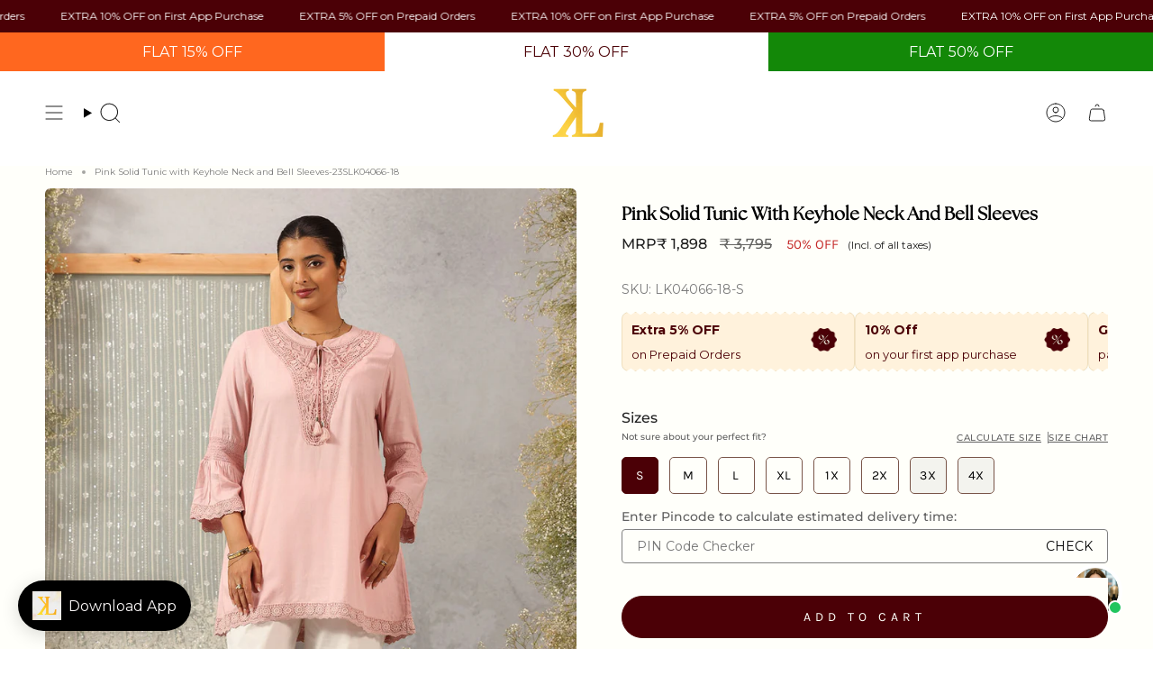

--- FILE ---
content_type: text/html; charset=utf-8
request_url: https://www.lakshita.com/products/pink-solid-tunic-with-keyhole-neck-and-bell-sleeves
body_size: 100292
content:
<!doctype html>
<html class="no-js no-touch supports-no-cookies" lang="en">

   
     
  

  
  <head><meta charset="UTF-8">
<meta http-equiv="X-UA-Compatible" content="IE=edge">
<meta name="viewport" content="width=device-width,initial-scale=1"><meta name="theme-color" content="#ab8c52">

  <link rel="canonical" href="https://www.lakshita.com/products/pink-solid-tunic-with-keyhole-neck-and-bell-sleeves">


<!-- ======================= Broadcast Theme V6.1.0 ========================= -->


  <link rel="icon" type="image/png" href="//www.lakshita.com/cdn/shop/files/Favicon.jpg?crop=center&height=32&v=1744266046&width=32">

<link rel="preconnect" href="https://fonts.shopifycdn.com" crossorigin><!-- Title and description ================================================ -->


<title>
    
    Pink Solid Tunic with Keyhole Neck and Bell Sleeves-23SLK04066-18
    
    
    
      &ndash; Lakshita
    
  </title>


  <meta name="description" content="Have a look at this oh-so-pretty black-coloured kurti featuring a lovely print and dori embroidery detail. To be paired with matching embroidered palazzos, this kurti will help you achieve that comfy and desi look suitable for a variety of occasions. Fabric: Cotton Neck Type: Mandarin Collar Sleeve Type: 3/4th Sleeve Fit: Straight Fit Length: Calf Length Care Instructions: Hand Wash The model (height 5&#39;8) is wearing a size S.">


<meta property="og:site_name" content="Lakshita">
<meta property="og:url" content="https://www.lakshita.com/products/pink-solid-tunic-with-keyhole-neck-and-bell-sleeves">
<meta property="og:title" content="Pink Solid Tunic with Keyhole Neck and Bell Sleeves-23SLK04066-18">
<meta property="og:type" content="product">
<meta property="og:description" content="Have a look at this oh-so-pretty black-coloured kurti featuring a lovely print and dori embroidery detail. To be paired with matching embroidered palazzos, this kurti will help you achieve that comfy and desi look suitable for a variety of occasions. Fabric: Cotton Neck Type: Mandarin Collar Sleeve Type: 3/4th Sleeve Fit: Straight Fit Length: Calf Length Care Instructions: Hand Wash The model (height 5&#39;8) is wearing a size S."><meta property="og:image" content="http://www.lakshita.com/cdn/shop/files/LakshitaFashions-3362-Edit.jpg?v=1753960282">
  <meta property="og:image:secure_url" content="https://www.lakshita.com/cdn/shop/files/LakshitaFashions-3362-Edit.jpg?v=1753960282">
  <meta property="og:image:width" content="1026">
  <meta property="og:image:height" content="1440"><meta property="og:price:amount" content="1,898">
  <meta property="og:price:currency" content="INR"><meta name="twitter:card" content="summary_large_image">
<meta name="twitter:title" content="Pink Solid Tunic with Keyhole Neck and Bell Sleeves-23SLK04066-18">
<meta name="twitter:description" content="Have a look at this oh-so-pretty black-coloured kurti featuring a lovely print and dori embroidery detail. To be paired with matching embroidered palazzos, this kurti will help you achieve that comfy and desi look suitable for a variety of occasions. Fabric: Cotton Neck Type: Mandarin Collar Sleeve Type: 3/4th Sleeve Fit: Straight Fit Length: Calf Length Care Instructions: Hand Wash The model (height 5&#39;8) is wearing a size S.">
<link rel="stylesheet" href="//www.lakshita.com/cdn/shop/t/212/assets/grid-change.css?v=48025264232773922891768461871"><!-- CSS ================================================================== -->
<style data-shopify>
  @font-face {
  font-family: Montserrat;
  font-weight: 400;
  font-style: normal;
  font-display: swap;
  src: url("//www.lakshita.com/cdn/fonts/montserrat/montserrat_n4.81949fa0ac9fd2021e16436151e8eaa539321637.woff2") format("woff2"),
       url("//www.lakshita.com/cdn/fonts/montserrat/montserrat_n4.a6c632ca7b62da89c3594789ba828388aac693fe.woff") format("woff");
}

  @font-face {
  font-family: Montserrat;
  font-weight: 400;
  font-style: normal;
  font-display: swap;
  src: url("//www.lakshita.com/cdn/fonts/montserrat/montserrat_n4.81949fa0ac9fd2021e16436151e8eaa539321637.woff2") format("woff2"),
       url("//www.lakshita.com/cdn/fonts/montserrat/montserrat_n4.a6c632ca7b62da89c3594789ba828388aac693fe.woff") format("woff");
}

  @font-face {
  font-family: Montserrat;
  font-weight: 400;
  font-style: normal;
  font-display: swap;
  src: url("//www.lakshita.com/cdn/fonts/montserrat/montserrat_n4.81949fa0ac9fd2021e16436151e8eaa539321637.woff2") format("woff2"),
       url("//www.lakshita.com/cdn/fonts/montserrat/montserrat_n4.a6c632ca7b62da89c3594789ba828388aac693fe.woff") format("woff");
}

  @font-face {
  font-family: Karla;
  font-weight: 400;
  font-style: normal;
  font-display: swap;
  src: url("//www.lakshita.com/cdn/fonts/karla/karla_n4.40497e07df527e6a50e58fb17ef1950c72f3e32c.woff2") format("woff2"),
       url("//www.lakshita.com/cdn/fonts/karla/karla_n4.e9f6f9de321061073c6bfe03c28976ba8ce6ee18.woff") format("woff");
}

  @font-face {
  font-family: Montserrat;
  font-weight: 400;
  font-style: normal;
  font-display: swap;
  src: url("//www.lakshita.com/cdn/fonts/montserrat/montserrat_n4.81949fa0ac9fd2021e16436151e8eaa539321637.woff2") format("woff2"),
       url("//www.lakshita.com/cdn/fonts/montserrat/montserrat_n4.a6c632ca7b62da89c3594789ba828388aac693fe.woff") format("woff");
}


  
    @font-face {
  font-family: Montserrat;
  font-weight: 500;
  font-style: normal;
  font-display: swap;
  src: url("//www.lakshita.com/cdn/fonts/montserrat/montserrat_n5.07ef3781d9c78c8b93c98419da7ad4fbeebb6635.woff2") format("woff2"),
       url("//www.lakshita.com/cdn/fonts/montserrat/montserrat_n5.adf9b4bd8b0e4f55a0b203cdd84512667e0d5e4d.woff") format("woff");
}

  

  
    @font-face {
  font-family: Montserrat;
  font-weight: 400;
  font-style: italic;
  font-display: swap;
  src: url("//www.lakshita.com/cdn/fonts/montserrat/montserrat_i4.5a4ea298b4789e064f62a29aafc18d41f09ae59b.woff2") format("woff2"),
       url("//www.lakshita.com/cdn/fonts/montserrat/montserrat_i4.072b5869c5e0ed5b9d2021e4c2af132e16681ad2.woff") format("woff");
}

  

  
    @font-face {
  font-family: Montserrat;
  font-weight: 500;
  font-style: italic;
  font-display: swap;
  src: url("//www.lakshita.com/cdn/fonts/montserrat/montserrat_i5.d3a783eb0cc26f2fda1e99d1dfec3ebaea1dc164.woff2") format("woff2"),
       url("//www.lakshita.com/cdn/fonts/montserrat/montserrat_i5.76d414ea3d56bb79ef992a9c62dce2e9063bc062.woff") format("woff");
}

  

  
    @font-face {
  font-family: Montserrat;
  font-weight: 500;
  font-style: normal;
  font-display: swap;
  src: url("//www.lakshita.com/cdn/fonts/montserrat/montserrat_n5.07ef3781d9c78c8b93c98419da7ad4fbeebb6635.woff2") format("woff2"),
       url("//www.lakshita.com/cdn/fonts/montserrat/montserrat_n5.adf9b4bd8b0e4f55a0b203cdd84512667e0d5e4d.woff") format("woff");
}

  

  

  
    :root,
    .color-scheme-1 {--COLOR-BG-GRADIENT: #fffffa;
      --COLOR-BG: #fffffa;
      --COLOR-BG-RGB: 255, 255, 250;

      --COLOR-BG-ACCENT: #fffffa;
      --COLOR-BG-ACCENT-LIGHTEN: #ffffff;

      /* === Link Color ===*/

      --COLOR-LINK: #282c2e;
      --COLOR-LINK-HOVER: rgba(40, 44, 46, 0.7);
      --COLOR-LINK-OPPOSITE: #ffffff;

      --COLOR-TEXT: #212121;
      --COLOR-TEXT-HOVER: rgba(33, 33, 33, 0.7);
      --COLOR-TEXT-LIGHT: #646462;
      --COLOR-TEXT-DARK: #000000;
      --COLOR-TEXT-A5:  rgba(33, 33, 33, 0.05);
      --COLOR-TEXT-A35: rgba(33, 33, 33, 0.35);
      --COLOR-TEXT-A50: rgba(33, 33, 33, 0.5);
      --COLOR-TEXT-A80: rgba(33, 33, 33, 0.8);


      --COLOR-BORDER: rgb(209, 205, 196);
      --COLOR-BORDER-LIGHT: #e3e1da;
      --COLOR-BORDER-DARK: #a49c8b;
      --COLOR-BORDER-HAIRLINE: #ffffeb;

      --overlay-bg: #000000;

      /* === Bright color ===*/
      --COLOR-ACCENT: #ab8c52;
      --COLOR-ACCENT-HOVER: #806430;
      --COLOR-ACCENT-FADE: rgba(171, 140, 82, 0.05);
      --COLOR-ACCENT-LIGHT: #e8d4ae;

      /* === Default Cart Gradient ===*/

      --FREE-SHIPPING-GRADIENT: linear-gradient(to right, var(--COLOR-ACCENT-LIGHT) 0%, var(--accent) 100%);

      /* === Buttons ===*/
      --BTN-PRIMARY-BG: #4b0006;
      --BTN-PRIMARY-TEXT: #ffffff;
      --BTN-PRIMARY-BORDER: #212121;

      
      
        --BTN-PRIMARY-BG-BRIGHTER: #7e000a;
      

      --BTN-SECONDARY-BG: #4b0006;
      --BTN-SECONDARY-TEXT: #ffffff;
      --BTN-SECONDARY-BORDER: #ab8c52;

      
      
        --BTN-SECONDARY-BG-BRIGHTER: #7e000a;
      

      
--COLOR-BG-BRIGHTER: #ffffe1;

      --COLOR-BG-ALPHA-25: rgba(255, 255, 250, 0.25);
      --COLOR-BG-TRANSPARENT: rgba(255, 255, 250, 0);--COLOR-FOOTER-BG-HAIRLINE: #ffffeb;

      /* Dynamic color variables */
      --accent: var(--COLOR-ACCENT);
      --accent-fade: var(--COLOR-ACCENT-FADE);
      --accent-hover: var(--COLOR-ACCENT-HOVER);
      --border: var(--COLOR-BORDER);
      --border-dark: var(--COLOR-BORDER-DARK);
      --border-light: var(--COLOR-BORDER-LIGHT);
      --border-hairline: var(--COLOR-BORDER-HAIRLINE);
      --bg: var(--COLOR-BG-GRADIENT, var(--COLOR-BG));
      --bg-accent: var(--COLOR-BG-ACCENT);
      --bg-accent-lighten: var(--COLOR-BG-ACCENT-LIGHTEN);
      --icons: var(--COLOR-TEXT);
      --link: var(--COLOR-LINK);
      --link-hover: var(--COLOR-LINK-HOVER);
      --link-opposite: var(--COLOR-LINK-OPPOSITE);
      --text: var(--COLOR-TEXT);
      --text-dark: var(--COLOR-TEXT-DARK);
      --text-light: var(--COLOR-TEXT-LIGHT);
      --text-hover: var(--COLOR-TEXT-HOVER);
      --text-a5: var(--COLOR-TEXT-A5);
      --text-a35: var(--COLOR-TEXT-A35);
      --text-a50: var(--COLOR-TEXT-A50);
      --text-a80: var(--COLOR-TEXT-A80);
    }
  
    
    .color-scheme-2 {--COLOR-BG-GRADIENT: #4b0006;
      --COLOR-BG: #4b0006;
      --COLOR-BG-RGB: 75, 0, 6;

      --COLOR-BG-ACCENT: #f5f2ec;
      --COLOR-BG-ACCENT-LIGHTEN: #ffffff;

      /* === Link Color ===*/

      --COLOR-LINK: #ffffff;
      --COLOR-LINK-HOVER: rgba(255, 255, 255, 0.7);
      --COLOR-LINK-OPPOSITE: #000000;

      --COLOR-TEXT: #ffffff;
      --COLOR-TEXT-HOVER: rgba(255, 255, 255, 0.7);
      --COLOR-TEXT-LIGHT: #c9b3b4;
      --COLOR-TEXT-DARK: #d9d9d9;
      --COLOR-TEXT-A5:  rgba(255, 255, 255, 0.05);
      --COLOR-TEXT-A35: rgba(255, 255, 255, 0.35);
      --COLOR-TEXT-A50: rgba(255, 255, 255, 0.5);
      --COLOR-TEXT-A80: rgba(255, 255, 255, 0.8);


      --COLOR-BORDER: rgb(209, 208, 206);
      --COLOR-BORDER-LIGHT: #9b7d7e;
      --COLOR-BORDER-DARK: #a09e99;
      --COLOR-BORDER-HAIRLINE: #3c0005;

      --overlay-bg: #644d3e;

      /* === Bright color ===*/
      --COLOR-ACCENT: #ab8c52;
      --COLOR-ACCENT-HOVER: #806430;
      --COLOR-ACCENT-FADE: rgba(171, 140, 82, 0.05);
      --COLOR-ACCENT-LIGHT: #e8d4ae;

      /* === Default Cart Gradient ===*/

      --FREE-SHIPPING-GRADIENT: linear-gradient(to right, var(--COLOR-ACCENT-LIGHT) 0%, var(--accent) 100%);

      /* === Buttons ===*/
      --BTN-PRIMARY-BG: #212121;
      --BTN-PRIMARY-TEXT: #ffffff;
      --BTN-PRIMARY-BORDER: #212121;

      
      
        --BTN-PRIMARY-BG-BRIGHTER: #3b3b3b;
      

      --BTN-SECONDARY-BG: #ffffff;
      --BTN-SECONDARY-TEXT: #000000;
      --BTN-SECONDARY-BORDER: #ab8c52;

      
      
        --BTN-SECONDARY-BG-BRIGHTER: #f2f2f2;
      

      
--COLOR-BG-BRIGHTER: #7e000a;

      --COLOR-BG-ALPHA-25: rgba(75, 0, 6, 0.25);
      --COLOR-BG-TRANSPARENT: rgba(75, 0, 6, 0);--COLOR-FOOTER-BG-HAIRLINE: #5a0007;

      /* Dynamic color variables */
      --accent: var(--COLOR-ACCENT);
      --accent-fade: var(--COLOR-ACCENT-FADE);
      --accent-hover: var(--COLOR-ACCENT-HOVER);
      --border: var(--COLOR-BORDER);
      --border-dark: var(--COLOR-BORDER-DARK);
      --border-light: var(--COLOR-BORDER-LIGHT);
      --border-hairline: var(--COLOR-BORDER-HAIRLINE);
      --bg: var(--COLOR-BG-GRADIENT, var(--COLOR-BG));
      --bg-accent: var(--COLOR-BG-ACCENT);
      --bg-accent-lighten: var(--COLOR-BG-ACCENT-LIGHTEN);
      --icons: var(--COLOR-TEXT);
      --link: var(--COLOR-LINK);
      --link-hover: var(--COLOR-LINK-HOVER);
      --link-opposite: var(--COLOR-LINK-OPPOSITE);
      --text: var(--COLOR-TEXT);
      --text-dark: var(--COLOR-TEXT-DARK);
      --text-light: var(--COLOR-TEXT-LIGHT);
      --text-hover: var(--COLOR-TEXT-HOVER);
      --text-a5: var(--COLOR-TEXT-A5);
      --text-a35: var(--COLOR-TEXT-A35);
      --text-a50: var(--COLOR-TEXT-A50);
      --text-a80: var(--COLOR-TEXT-A80);
    }
  
    
    .color-scheme-3 {--COLOR-BG-GRADIENT: #f5f2ec;
      --COLOR-BG: #f5f2ec;
      --COLOR-BG-RGB: 245, 242, 236;

      --COLOR-BG-ACCENT: #ffffff;
      --COLOR-BG-ACCENT-LIGHTEN: #ffffff;

      /* === Link Color ===*/

      --COLOR-LINK: #282c2e;
      --COLOR-LINK-HOVER: rgba(40, 44, 46, 0.7);
      --COLOR-LINK-OPPOSITE: #ffffff;

      --COLOR-TEXT: #212121;
      --COLOR-TEXT-HOVER: rgba(33, 33, 33, 0.7);
      --COLOR-TEXT-LIGHT: #61605e;
      --COLOR-TEXT-DARK: #000000;
      --COLOR-TEXT-A5:  rgba(33, 33, 33, 0.05);
      --COLOR-TEXT-A35: rgba(33, 33, 33, 0.35);
      --COLOR-TEXT-A50: rgba(33, 33, 33, 0.5);
      --COLOR-TEXT-A80: rgba(33, 33, 33, 0.8);


      --COLOR-BORDER: rgb(209, 205, 196);
      --COLOR-BORDER-LIGHT: #dfdcd4;
      --COLOR-BORDER-DARK: #a49c8b;
      --COLOR-BORDER-HAIRLINE: #f0ebe2;

      --overlay-bg: #000000;

      /* === Bright color ===*/
      --COLOR-ACCENT: #ab8c52;
      --COLOR-ACCENT-HOVER: #806430;
      --COLOR-ACCENT-FADE: rgba(171, 140, 82, 0.05);
      --COLOR-ACCENT-LIGHT: #e8d4ae;

      /* === Default Cart Gradient ===*/

      --FREE-SHIPPING-GRADIENT: linear-gradient(to right, var(--COLOR-ACCENT-LIGHT) 0%, var(--accent) 100%);

      /* === Buttons ===*/
      --BTN-PRIMARY-BG: #212121;
      --BTN-PRIMARY-TEXT: #ffffff;
      --BTN-PRIMARY-BORDER: #212121;

      
      
        --BTN-PRIMARY-BG-BRIGHTER: #3b3b3b;
      

      --BTN-SECONDARY-BG: #ab8c52;
      --BTN-SECONDARY-TEXT: #ffffff;
      --BTN-SECONDARY-BORDER: #ab8c52;

      
      
        --BTN-SECONDARY-BG-BRIGHTER: #9a7e4a;
      

      
--COLOR-BG-BRIGHTER: #ece7db;

      --COLOR-BG-ALPHA-25: rgba(245, 242, 236, 0.25);
      --COLOR-BG-TRANSPARENT: rgba(245, 242, 236, 0);--COLOR-FOOTER-BG-HAIRLINE: #f0ebe2;

      /* Dynamic color variables */
      --accent: var(--COLOR-ACCENT);
      --accent-fade: var(--COLOR-ACCENT-FADE);
      --accent-hover: var(--COLOR-ACCENT-HOVER);
      --border: var(--COLOR-BORDER);
      --border-dark: var(--COLOR-BORDER-DARK);
      --border-light: var(--COLOR-BORDER-LIGHT);
      --border-hairline: var(--COLOR-BORDER-HAIRLINE);
      --bg: var(--COLOR-BG-GRADIENT, var(--COLOR-BG));
      --bg-accent: var(--COLOR-BG-ACCENT);
      --bg-accent-lighten: var(--COLOR-BG-ACCENT-LIGHTEN);
      --icons: var(--COLOR-TEXT);
      --link: var(--COLOR-LINK);
      --link-hover: var(--COLOR-LINK-HOVER);
      --link-opposite: var(--COLOR-LINK-OPPOSITE);
      --text: var(--COLOR-TEXT);
      --text-dark: var(--COLOR-TEXT-DARK);
      --text-light: var(--COLOR-TEXT-LIGHT);
      --text-hover: var(--COLOR-TEXT-HOVER);
      --text-a5: var(--COLOR-TEXT-A5);
      --text-a35: var(--COLOR-TEXT-A35);
      --text-a50: var(--COLOR-TEXT-A50);
      --text-a80: var(--COLOR-TEXT-A80);
    }
  
    
    .color-scheme-4 {--COLOR-BG-GRADIENT: #4b0006;
      --COLOR-BG: #4b0006;
      --COLOR-BG-RGB: 75, 0, 6;

      --COLOR-BG-ACCENT: #f5f2ec;
      --COLOR-BG-ACCENT-LIGHTEN: #ffffff;

      /* === Link Color ===*/

      --COLOR-LINK: #282c2e;
      --COLOR-LINK-HOVER: rgba(40, 44, 46, 0.7);
      --COLOR-LINK-OPPOSITE: #ffffff;

      --COLOR-TEXT: #fcfbf9;
      --COLOR-TEXT-HOVER: rgba(252, 251, 249, 0.7);
      --COLOR-TEXT-LIGHT: #c7b0b0;
      --COLOR-TEXT-DARK: #e3d9c6;
      --COLOR-TEXT-A5:  rgba(252, 251, 249, 0.05);
      --COLOR-TEXT-A35: rgba(252, 251, 249, 0.35);
      --COLOR-TEXT-A50: rgba(252, 251, 249, 0.5);
      --COLOR-TEXT-A80: rgba(252, 251, 249, 0.8);


      --COLOR-BORDER: rgb(243, 243, 243);
      --COLOR-BORDER-LIGHT: #b09294;
      --COLOR-BORDER-DARK: #c0c0c0;
      --COLOR-BORDER-HAIRLINE: #3c0005;

      --overlay-bg: #000000;

      /* === Bright color ===*/
      --COLOR-ACCENT: #ab8c52;
      --COLOR-ACCENT-HOVER: #806430;
      --COLOR-ACCENT-FADE: rgba(171, 140, 82, 0.05);
      --COLOR-ACCENT-LIGHT: #e8d4ae;

      /* === Default Cart Gradient ===*/

      --FREE-SHIPPING-GRADIENT: linear-gradient(to right, var(--COLOR-ACCENT-LIGHT) 0%, var(--accent) 100%);

      /* === Buttons ===*/
      --BTN-PRIMARY-BG: #212121;
      --BTN-PRIMARY-TEXT: #ffffff;
      --BTN-PRIMARY-BORDER: #ffffff;

      
      
        --BTN-PRIMARY-BG-BRIGHTER: #3b3b3b;
      

      --BTN-SECONDARY-BG: #ab8c52;
      --BTN-SECONDARY-TEXT: #ffffff;
      --BTN-SECONDARY-BORDER: #ab8c52;

      
      
        --BTN-SECONDARY-BG-BRIGHTER: #9a7e4a;
      

      
--COLOR-BG-BRIGHTER: #7e000a;

      --COLOR-BG-ALPHA-25: rgba(75, 0, 6, 0.25);
      --COLOR-BG-TRANSPARENT: rgba(75, 0, 6, 0);--COLOR-FOOTER-BG-HAIRLINE: #5a0007;

      /* Dynamic color variables */
      --accent: var(--COLOR-ACCENT);
      --accent-fade: var(--COLOR-ACCENT-FADE);
      --accent-hover: var(--COLOR-ACCENT-HOVER);
      --border: var(--COLOR-BORDER);
      --border-dark: var(--COLOR-BORDER-DARK);
      --border-light: var(--COLOR-BORDER-LIGHT);
      --border-hairline: var(--COLOR-BORDER-HAIRLINE);
      --bg: var(--COLOR-BG-GRADIENT, var(--COLOR-BG));
      --bg-accent: var(--COLOR-BG-ACCENT);
      --bg-accent-lighten: var(--COLOR-BG-ACCENT-LIGHTEN);
      --icons: var(--COLOR-TEXT);
      --link: var(--COLOR-LINK);
      --link-hover: var(--COLOR-LINK-HOVER);
      --link-opposite: var(--COLOR-LINK-OPPOSITE);
      --text: var(--COLOR-TEXT);
      --text-dark: var(--COLOR-TEXT-DARK);
      --text-light: var(--COLOR-TEXT-LIGHT);
      --text-hover: var(--COLOR-TEXT-HOVER);
      --text-a5: var(--COLOR-TEXT-A5);
      --text-a35: var(--COLOR-TEXT-A35);
      --text-a50: var(--COLOR-TEXT-A50);
      --text-a80: var(--COLOR-TEXT-A80);
    }
  
    
    .color-scheme-5 {--COLOR-BG-GRADIENT: #868154;
      --COLOR-BG: #868154;
      --COLOR-BG-RGB: 134, 129, 84;

      --COLOR-BG-ACCENT: #f5f2ec;
      --COLOR-BG-ACCENT-LIGHTEN: #ffffff;

      /* === Link Color ===*/

      --COLOR-LINK: #282c2e;
      --COLOR-LINK-HOVER: rgba(40, 44, 46, 0.7);
      --COLOR-LINK-OPPOSITE: #ffffff;

      --COLOR-TEXT: #d8d2b3;
      --COLOR-TEXT-HOVER: rgba(216, 210, 179, 0.7);
      --COLOR-TEXT-LIGHT: #bfba97;
      --COLOR-TEXT-DARK: #c8bb76;
      --COLOR-TEXT-A5:  rgba(216, 210, 179, 0.05);
      --COLOR-TEXT-A35: rgba(216, 210, 179, 0.35);
      --COLOR-TEXT-A50: rgba(216, 210, 179, 0.5);
      --COLOR-TEXT-A80: rgba(216, 210, 179, 0.8);


      --COLOR-BORDER: rgb(243, 243, 243);
      --COLOR-BORDER-LIGHT: #c7c5b3;
      --COLOR-BORDER-DARK: #c0c0c0;
      --COLOR-BORDER-HAIRLINE: #7d784e;

      --overlay-bg: #000000;

      /* === Bright color ===*/
      --COLOR-ACCENT: #ab8c52;
      --COLOR-ACCENT-HOVER: #806430;
      --COLOR-ACCENT-FADE: rgba(171, 140, 82, 0.05);
      --COLOR-ACCENT-LIGHT: #e8d4ae;

      /* === Default Cart Gradient ===*/

      --FREE-SHIPPING-GRADIENT: linear-gradient(to right, var(--COLOR-ACCENT-LIGHT) 0%, var(--accent) 100%);

      /* === Buttons ===*/
      --BTN-PRIMARY-BG: #212121;
      --BTN-PRIMARY-TEXT: #ffffff;
      --BTN-PRIMARY-BORDER: #212121;

      
      
        --BTN-PRIMARY-BG-BRIGHTER: #3b3b3b;
      

      --BTN-SECONDARY-BG: #ab8c52;
      --BTN-SECONDARY-TEXT: #ffffff;
      --BTN-SECONDARY-BORDER: #ab8c52;

      
      
        --BTN-SECONDARY-BG-BRIGHTER: #9a7e4a;
      

      
--COLOR-BG-BRIGHTER: #76724a;

      --COLOR-BG-ALPHA-25: rgba(134, 129, 84, 0.25);
      --COLOR-BG-TRANSPARENT: rgba(134, 129, 84, 0);--COLOR-FOOTER-BG-HAIRLINE: #7d784e;

      /* Dynamic color variables */
      --accent: var(--COLOR-ACCENT);
      --accent-fade: var(--COLOR-ACCENT-FADE);
      --accent-hover: var(--COLOR-ACCENT-HOVER);
      --border: var(--COLOR-BORDER);
      --border-dark: var(--COLOR-BORDER-DARK);
      --border-light: var(--COLOR-BORDER-LIGHT);
      --border-hairline: var(--COLOR-BORDER-HAIRLINE);
      --bg: var(--COLOR-BG-GRADIENT, var(--COLOR-BG));
      --bg-accent: var(--COLOR-BG-ACCENT);
      --bg-accent-lighten: var(--COLOR-BG-ACCENT-LIGHTEN);
      --icons: var(--COLOR-TEXT);
      --link: var(--COLOR-LINK);
      --link-hover: var(--COLOR-LINK-HOVER);
      --link-opposite: var(--COLOR-LINK-OPPOSITE);
      --text: var(--COLOR-TEXT);
      --text-dark: var(--COLOR-TEXT-DARK);
      --text-light: var(--COLOR-TEXT-LIGHT);
      --text-hover: var(--COLOR-TEXT-HOVER);
      --text-a5: var(--COLOR-TEXT-A5);
      --text-a35: var(--COLOR-TEXT-A35);
      --text-a50: var(--COLOR-TEXT-A50);
      --text-a80: var(--COLOR-TEXT-A80);
    }
  
    
    .color-scheme-6 {--COLOR-BG-GRADIENT: #fcfbf9;
      --COLOR-BG: #fcfbf9;
      --COLOR-BG-RGB: 252, 251, 249;

      --COLOR-BG-ACCENT: #f5f2ec;
      --COLOR-BG-ACCENT-LIGHTEN: #ffffff;

      /* === Link Color ===*/

      --COLOR-LINK: #282c2e;
      --COLOR-LINK-HOVER: rgba(40, 44, 46, 0.7);
      --COLOR-LINK-OPPOSITE: #ffffff;

      --COLOR-TEXT: #212121;
      --COLOR-TEXT-HOVER: rgba(33, 33, 33, 0.7);
      --COLOR-TEXT-LIGHT: #636262;
      --COLOR-TEXT-DARK: #000000;
      --COLOR-TEXT-A5:  rgba(33, 33, 33, 0.05);
      --COLOR-TEXT-A35: rgba(33, 33, 33, 0.35);
      --COLOR-TEXT-A50: rgba(33, 33, 33, 0.5);
      --COLOR-TEXT-A80: rgba(33, 33, 33, 0.8);


      --COLOR-BORDER: rgb(209, 208, 206);
      --COLOR-BORDER-LIGHT: #e2e1df;
      --COLOR-BORDER-DARK: #a09e99;
      --COLOR-BORDER-HAIRLINE: #f7f4ef;

      --overlay-bg: #000000;

      /* === Bright color ===*/
      --COLOR-ACCENT: #ab8c52;
      --COLOR-ACCENT-HOVER: #806430;
      --COLOR-ACCENT-FADE: rgba(171, 140, 82, 0.05);
      --COLOR-ACCENT-LIGHT: #e8d4ae;

      /* === Default Cart Gradient ===*/

      --FREE-SHIPPING-GRADIENT: linear-gradient(to right, var(--COLOR-ACCENT-LIGHT) 0%, var(--accent) 100%);

      /* === Buttons ===*/
      --BTN-PRIMARY-BG: #ffffff;
      --BTN-PRIMARY-TEXT: #212121;
      --BTN-PRIMARY-BORDER: #ffffff;

      
      
        --BTN-PRIMARY-BG-BRIGHTER: #f2f2f2;
      

      --BTN-SECONDARY-BG: #ab8c52;
      --BTN-SECONDARY-TEXT: #ffffff;
      --BTN-SECONDARY-BORDER: #ab8c52;

      
      
        --BTN-SECONDARY-BG-BRIGHTER: #9a7e4a;
      

      
--COLOR-BG-BRIGHTER: #f4f0e8;

      --COLOR-BG-ALPHA-25: rgba(252, 251, 249, 0.25);
      --COLOR-BG-TRANSPARENT: rgba(252, 251, 249, 0);--COLOR-FOOTER-BG-HAIRLINE: #f7f4ef;

      /* Dynamic color variables */
      --accent: var(--COLOR-ACCENT);
      --accent-fade: var(--COLOR-ACCENT-FADE);
      --accent-hover: var(--COLOR-ACCENT-HOVER);
      --border: var(--COLOR-BORDER);
      --border-dark: var(--COLOR-BORDER-DARK);
      --border-light: var(--COLOR-BORDER-LIGHT);
      --border-hairline: var(--COLOR-BORDER-HAIRLINE);
      --bg: var(--COLOR-BG-GRADIENT, var(--COLOR-BG));
      --bg-accent: var(--COLOR-BG-ACCENT);
      --bg-accent-lighten: var(--COLOR-BG-ACCENT-LIGHTEN);
      --icons: var(--COLOR-TEXT);
      --link: var(--COLOR-LINK);
      --link-hover: var(--COLOR-LINK-HOVER);
      --link-opposite: var(--COLOR-LINK-OPPOSITE);
      --text: var(--COLOR-TEXT);
      --text-dark: var(--COLOR-TEXT-DARK);
      --text-light: var(--COLOR-TEXT-LIGHT);
      --text-hover: var(--COLOR-TEXT-HOVER);
      --text-a5: var(--COLOR-TEXT-A5);
      --text-a35: var(--COLOR-TEXT-A35);
      --text-a50: var(--COLOR-TEXT-A50);
      --text-a80: var(--COLOR-TEXT-A80);
    }
  
    
    .color-scheme-7 {--COLOR-BG-GRADIENT: #f5f2ec;
      --COLOR-BG: #f5f2ec;
      --COLOR-BG-RGB: 245, 242, 236;

      --COLOR-BG-ACCENT: #f5f2ec;
      --COLOR-BG-ACCENT-LIGHTEN: #ffffff;

      /* === Link Color ===*/

      --COLOR-LINK: #282c2e;
      --COLOR-LINK-HOVER: rgba(40, 44, 46, 0.7);
      --COLOR-LINK-OPPOSITE: #ffffff;

      --COLOR-TEXT: #685a3f;
      --COLOR-TEXT-HOVER: rgba(104, 90, 63, 0.7);
      --COLOR-TEXT-LIGHT: #928873;
      --COLOR-TEXT-DARK: #3d321e;
      --COLOR-TEXT-A5:  rgba(104, 90, 63, 0.05);
      --COLOR-TEXT-A35: rgba(104, 90, 63, 0.35);
      --COLOR-TEXT-A50: rgba(104, 90, 63, 0.5);
      --COLOR-TEXT-A80: rgba(104, 90, 63, 0.8);


      --COLOR-BORDER: rgb(209, 205, 196);
      --COLOR-BORDER-LIGHT: #dfdcd4;
      --COLOR-BORDER-DARK: #a49c8b;
      --COLOR-BORDER-HAIRLINE: #f0ebe2;

      --overlay-bg: #000000;

      /* === Bright color ===*/
      --COLOR-ACCENT: #ab8c52;
      --COLOR-ACCENT-HOVER: #806430;
      --COLOR-ACCENT-FADE: rgba(171, 140, 82, 0.05);
      --COLOR-ACCENT-LIGHT: #e8d4ae;

      /* === Default Cart Gradient ===*/

      --FREE-SHIPPING-GRADIENT: linear-gradient(to right, var(--COLOR-ACCENT-LIGHT) 0%, var(--accent) 100%);

      /* === Buttons ===*/
      --BTN-PRIMARY-BG: #212121;
      --BTN-PRIMARY-TEXT: #ffffff;
      --BTN-PRIMARY-BORDER: #212121;

      
      
        --BTN-PRIMARY-BG-BRIGHTER: #3b3b3b;
      

      --BTN-SECONDARY-BG: #ab8c52;
      --BTN-SECONDARY-TEXT: #ffffff;
      --BTN-SECONDARY-BORDER: #ab8c52;

      
      
        --BTN-SECONDARY-BG-BRIGHTER: #9a7e4a;
      

      
--COLOR-BG-BRIGHTER: #ece7db;

      --COLOR-BG-ALPHA-25: rgba(245, 242, 236, 0.25);
      --COLOR-BG-TRANSPARENT: rgba(245, 242, 236, 0);--COLOR-FOOTER-BG-HAIRLINE: #f0ebe2;

      /* Dynamic color variables */
      --accent: var(--COLOR-ACCENT);
      --accent-fade: var(--COLOR-ACCENT-FADE);
      --accent-hover: var(--COLOR-ACCENT-HOVER);
      --border: var(--COLOR-BORDER);
      --border-dark: var(--COLOR-BORDER-DARK);
      --border-light: var(--COLOR-BORDER-LIGHT);
      --border-hairline: var(--COLOR-BORDER-HAIRLINE);
      --bg: var(--COLOR-BG-GRADIENT, var(--COLOR-BG));
      --bg-accent: var(--COLOR-BG-ACCENT);
      --bg-accent-lighten: var(--COLOR-BG-ACCENT-LIGHTEN);
      --icons: var(--COLOR-TEXT);
      --link: var(--COLOR-LINK);
      --link-hover: var(--COLOR-LINK-HOVER);
      --link-opposite: var(--COLOR-LINK-OPPOSITE);
      --text: var(--COLOR-TEXT);
      --text-dark: var(--COLOR-TEXT-DARK);
      --text-light: var(--COLOR-TEXT-LIGHT);
      --text-hover: var(--COLOR-TEXT-HOVER);
      --text-a5: var(--COLOR-TEXT-A5);
      --text-a35: var(--COLOR-TEXT-A35);
      --text-a50: var(--COLOR-TEXT-A50);
      --text-a80: var(--COLOR-TEXT-A80);
    }
  
    
    .color-scheme-8 {--COLOR-BG-GRADIENT: #eae6dd;
      --COLOR-BG: #eae6dd;
      --COLOR-BG-RGB: 234, 230, 221;

      --COLOR-BG-ACCENT: #f5f2ec;
      --COLOR-BG-ACCENT-LIGHTEN: #ffffff;

      /* === Link Color ===*/

      --COLOR-LINK: #282c2e;
      --COLOR-LINK-HOVER: rgba(40, 44, 46, 0.7);
      --COLOR-LINK-OPPOSITE: #ffffff;

      --COLOR-TEXT: #212121;
      --COLOR-TEXT-HOVER: rgba(33, 33, 33, 0.7);
      --COLOR-TEXT-LIGHT: #5d5c59;
      --COLOR-TEXT-DARK: #000000;
      --COLOR-TEXT-A5:  rgba(33, 33, 33, 0.05);
      --COLOR-TEXT-A35: rgba(33, 33, 33, 0.35);
      --COLOR-TEXT-A50: rgba(33, 33, 33, 0.5);
      --COLOR-TEXT-A80: rgba(33, 33, 33, 0.8);


      --COLOR-BORDER: rgb(209, 205, 196);
      --COLOR-BORDER-LIGHT: #dbd7ce;
      --COLOR-BORDER-DARK: #a49c8b;
      --COLOR-BORDER-HAIRLINE: #e4dfd4;

      --overlay-bg: #000000;

      /* === Bright color ===*/
      --COLOR-ACCENT: #ab8c52;
      --COLOR-ACCENT-HOVER: #806430;
      --COLOR-ACCENT-FADE: rgba(171, 140, 82, 0.05);
      --COLOR-ACCENT-LIGHT: #e8d4ae;

      /* === Default Cart Gradient ===*/

      --FREE-SHIPPING-GRADIENT: linear-gradient(to right, var(--COLOR-ACCENT-LIGHT) 0%, var(--accent) 100%);

      /* === Buttons ===*/
      --BTN-PRIMARY-BG: #212121;
      --BTN-PRIMARY-TEXT: #ffffff;
      --BTN-PRIMARY-BORDER: #212121;

      
      
        --BTN-PRIMARY-BG-BRIGHTER: #3b3b3b;
      

      --BTN-SECONDARY-BG: #ab8c52;
      --BTN-SECONDARY-TEXT: #ffffff;
      --BTN-SECONDARY-BORDER: #ab8c52;

      
      
        --BTN-SECONDARY-BG-BRIGHTER: #9a7e4a;
      

      
--COLOR-BG-BRIGHTER: #e0dacd;

      --COLOR-BG-ALPHA-25: rgba(234, 230, 221, 0.25);
      --COLOR-BG-TRANSPARENT: rgba(234, 230, 221, 0);--COLOR-FOOTER-BG-HAIRLINE: #e4dfd4;

      /* Dynamic color variables */
      --accent: var(--COLOR-ACCENT);
      --accent-fade: var(--COLOR-ACCENT-FADE);
      --accent-hover: var(--COLOR-ACCENT-HOVER);
      --border: var(--COLOR-BORDER);
      --border-dark: var(--COLOR-BORDER-DARK);
      --border-light: var(--COLOR-BORDER-LIGHT);
      --border-hairline: var(--COLOR-BORDER-HAIRLINE);
      --bg: var(--COLOR-BG-GRADIENT, var(--COLOR-BG));
      --bg-accent: var(--COLOR-BG-ACCENT);
      --bg-accent-lighten: var(--COLOR-BG-ACCENT-LIGHTEN);
      --icons: var(--COLOR-TEXT);
      --link: var(--COLOR-LINK);
      --link-hover: var(--COLOR-LINK-HOVER);
      --link-opposite: var(--COLOR-LINK-OPPOSITE);
      --text: var(--COLOR-TEXT);
      --text-dark: var(--COLOR-TEXT-DARK);
      --text-light: var(--COLOR-TEXT-LIGHT);
      --text-hover: var(--COLOR-TEXT-HOVER);
      --text-a5: var(--COLOR-TEXT-A5);
      --text-a35: var(--COLOR-TEXT-A35);
      --text-a50: var(--COLOR-TEXT-A50);
      --text-a80: var(--COLOR-TEXT-A80);
    }
  
    
    .color-scheme-9 {--COLOR-BG-GRADIENT: #fcfbf9;
      --COLOR-BG: #fcfbf9;
      --COLOR-BG-RGB: 252, 251, 249;

      --COLOR-BG-ACCENT: #f5f2ec;
      --COLOR-BG-ACCENT-LIGHTEN: #ffffff;

      /* === Link Color ===*/

      --COLOR-LINK: #282c2e;
      --COLOR-LINK-HOVER: rgba(40, 44, 46, 0.7);
      --COLOR-LINK-OPPOSITE: #ffffff;

      --COLOR-TEXT: #212121;
      --COLOR-TEXT-HOVER: rgba(33, 33, 33, 0.7);
      --COLOR-TEXT-LIGHT: #636262;
      --COLOR-TEXT-DARK: #000000;
      --COLOR-TEXT-A5:  rgba(33, 33, 33, 0.05);
      --COLOR-TEXT-A35: rgba(33, 33, 33, 0.35);
      --COLOR-TEXT-A50: rgba(33, 33, 33, 0.5);
      --COLOR-TEXT-A80: rgba(33, 33, 33, 0.8);


      --COLOR-BORDER: rgb(234, 234, 234);
      --COLOR-BORDER-LIGHT: #f1f1f0;
      --COLOR-BORDER-DARK: #b7b7b7;
      --COLOR-BORDER-HAIRLINE: #f7f4ef;

      --overlay-bg: #000000;

      /* === Bright color ===*/
      --COLOR-ACCENT: #ab8c52;
      --COLOR-ACCENT-HOVER: #806430;
      --COLOR-ACCENT-FADE: rgba(171, 140, 82, 0.05);
      --COLOR-ACCENT-LIGHT: #e8d4ae;

      /* === Default Cart Gradient ===*/

      --FREE-SHIPPING-GRADIENT: linear-gradient(to right, var(--COLOR-ACCENT-LIGHT) 0%, var(--accent) 100%);

      /* === Buttons ===*/
      --BTN-PRIMARY-BG: #212121;
      --BTN-PRIMARY-TEXT: #ffffff;
      --BTN-PRIMARY-BORDER: #212121;

      
      
        --BTN-PRIMARY-BG-BRIGHTER: #3b3b3b;
      

      --BTN-SECONDARY-BG: #f5f2ec;
      --BTN-SECONDARY-TEXT: #212121;
      --BTN-SECONDARY-BORDER: #f5f2ec;

      
      
        --BTN-SECONDARY-BG-BRIGHTER: #ece7db;
      

      
--COLOR-BG-BRIGHTER: #f4f0e8;

      --COLOR-BG-ALPHA-25: rgba(252, 251, 249, 0.25);
      --COLOR-BG-TRANSPARENT: rgba(252, 251, 249, 0);--COLOR-FOOTER-BG-HAIRLINE: #f7f4ef;

      /* Dynamic color variables */
      --accent: var(--COLOR-ACCENT);
      --accent-fade: var(--COLOR-ACCENT-FADE);
      --accent-hover: var(--COLOR-ACCENT-HOVER);
      --border: var(--COLOR-BORDER);
      --border-dark: var(--COLOR-BORDER-DARK);
      --border-light: var(--COLOR-BORDER-LIGHT);
      --border-hairline: var(--COLOR-BORDER-HAIRLINE);
      --bg: var(--COLOR-BG-GRADIENT, var(--COLOR-BG));
      --bg-accent: var(--COLOR-BG-ACCENT);
      --bg-accent-lighten: var(--COLOR-BG-ACCENT-LIGHTEN);
      --icons: var(--COLOR-TEXT);
      --link: var(--COLOR-LINK);
      --link-hover: var(--COLOR-LINK-HOVER);
      --link-opposite: var(--COLOR-LINK-OPPOSITE);
      --text: var(--COLOR-TEXT);
      --text-dark: var(--COLOR-TEXT-DARK);
      --text-light: var(--COLOR-TEXT-LIGHT);
      --text-hover: var(--COLOR-TEXT-HOVER);
      --text-a5: var(--COLOR-TEXT-A5);
      --text-a35: var(--COLOR-TEXT-A35);
      --text-a50: var(--COLOR-TEXT-A50);
      --text-a80: var(--COLOR-TEXT-A80);
    }
  
    
    .color-scheme-10 {--COLOR-BG-GRADIENT: #f5f2ec;
      --COLOR-BG: #f5f2ec;
      --COLOR-BG-RGB: 245, 242, 236;

      --COLOR-BG-ACCENT: #f5f2ec;
      --COLOR-BG-ACCENT-LIGHTEN: #ffffff;

      /* === Link Color ===*/

      --COLOR-LINK: #f5d244;
      --COLOR-LINK-HOVER: rgba(245, 210, 68, 0.7);
      --COLOR-LINK-OPPOSITE: #000000;

      --COLOR-TEXT: #f5d244;
      --COLOR-TEXT-HOVER: rgba(245, 210, 68, 0.7);
      --COLOR-TEXT-LIGHT: #f5dc76;
      --COLOR-TEXT-DARK: #edbe00;
      --COLOR-TEXT-A5:  rgba(245, 210, 68, 0.05);
      --COLOR-TEXT-A35: rgba(245, 210, 68, 0.35);
      --COLOR-TEXT-A50: rgba(245, 210, 68, 0.5);
      --COLOR-TEXT-A80: rgba(245, 210, 68, 0.8);


      --COLOR-BORDER: rgb(209, 205, 196);
      --COLOR-BORDER-LIGHT: #dfdcd4;
      --COLOR-BORDER-DARK: #a49c8b;
      --COLOR-BORDER-HAIRLINE: #f0ebe2;

      --overlay-bg: #000000;

      /* === Bright color ===*/
      --COLOR-ACCENT: #ab8c52;
      --COLOR-ACCENT-HOVER: #806430;
      --COLOR-ACCENT-FADE: rgba(171, 140, 82, 0.05);
      --COLOR-ACCENT-LIGHT: #e8d4ae;

      /* === Default Cart Gradient ===*/

      --FREE-SHIPPING-GRADIENT: linear-gradient(to right, var(--COLOR-ACCENT-LIGHT) 0%, var(--accent) 100%);

      /* === Buttons ===*/
      --BTN-PRIMARY-BG: #212121;
      --BTN-PRIMARY-TEXT: #ffffff;
      --BTN-PRIMARY-BORDER: #ffffff;

      
      
        --BTN-PRIMARY-BG-BRIGHTER: #3b3b3b;
      

      --BTN-SECONDARY-BG: #ab8c52;
      --BTN-SECONDARY-TEXT: #ffffff;
      --BTN-SECONDARY-BORDER: #ab8c52;

      
      
        --BTN-SECONDARY-BG-BRIGHTER: #9a7e4a;
      

      
--COLOR-BG-BRIGHTER: #ece7db;

      --COLOR-BG-ALPHA-25: rgba(245, 242, 236, 0.25);
      --COLOR-BG-TRANSPARENT: rgba(245, 242, 236, 0);--COLOR-FOOTER-BG-HAIRLINE: #f0ebe2;

      /* Dynamic color variables */
      --accent: var(--COLOR-ACCENT);
      --accent-fade: var(--COLOR-ACCENT-FADE);
      --accent-hover: var(--COLOR-ACCENT-HOVER);
      --border: var(--COLOR-BORDER);
      --border-dark: var(--COLOR-BORDER-DARK);
      --border-light: var(--COLOR-BORDER-LIGHT);
      --border-hairline: var(--COLOR-BORDER-HAIRLINE);
      --bg: var(--COLOR-BG-GRADIENT, var(--COLOR-BG));
      --bg-accent: var(--COLOR-BG-ACCENT);
      --bg-accent-lighten: var(--COLOR-BG-ACCENT-LIGHTEN);
      --icons: var(--COLOR-TEXT);
      --link: var(--COLOR-LINK);
      --link-hover: var(--COLOR-LINK-HOVER);
      --link-opposite: var(--COLOR-LINK-OPPOSITE);
      --text: var(--COLOR-TEXT);
      --text-dark: var(--COLOR-TEXT-DARK);
      --text-light: var(--COLOR-TEXT-LIGHT);
      --text-hover: var(--COLOR-TEXT-HOVER);
      --text-a5: var(--COLOR-TEXT-A5);
      --text-a35: var(--COLOR-TEXT-A35);
      --text-a50: var(--COLOR-TEXT-A50);
      --text-a80: var(--COLOR-TEXT-A80);
    }
  
    
    .color-scheme-11 {--COLOR-BG-GRADIENT: rgba(0,0,0,0);
      --COLOR-BG: rgba(0,0,0,0);
      --COLOR-BG-RGB: 0, 0, 0;

      --COLOR-BG-ACCENT: #f5f2ec;
      --COLOR-BG-ACCENT-LIGHTEN: #ffffff;

      /* === Link Color ===*/

      --COLOR-LINK: #282c2e;
      --COLOR-LINK-HOVER: rgba(40, 44, 46, 0.7);
      --COLOR-LINK-OPPOSITE: #ffffff;

      --COLOR-TEXT: #4a0005;
      --COLOR-TEXT-HOVER: rgba(74, 0, 5, 0.7);
      --COLOR-TEXT-LIGHT: rgba(52, 0, 4, 0.7);
      --COLOR-TEXT-DARK: #000000;
      --COLOR-TEXT-A5:  rgba(74, 0, 5, 0.05);
      --COLOR-TEXT-A35: rgba(74, 0, 5, 0.35);
      --COLOR-TEXT-A50: rgba(74, 0, 5, 0.5);
      --COLOR-TEXT-A80: rgba(74, 0, 5, 0.8);


      --COLOR-BORDER: rgb(209, 205, 196);
      --COLOR-BORDER-LIGHT: rgba(125, 123, 118, 0.6);
      --COLOR-BORDER-DARK: #a49c8b;
      --COLOR-BORDER-HAIRLINE: rgba(0, 0, 0, 0.0);

      --overlay-bg: #000000;

      /* === Bright color ===*/
      --COLOR-ACCENT: #ab8c52;
      --COLOR-ACCENT-HOVER: #806430;
      --COLOR-ACCENT-FADE: rgba(171, 140, 82, 0.05);
      --COLOR-ACCENT-LIGHT: #e8d4ae;

      /* === Default Cart Gradient ===*/

      --FREE-SHIPPING-GRADIENT: linear-gradient(to right, var(--COLOR-ACCENT-LIGHT) 0%, var(--accent) 100%);

      /* === Buttons ===*/
      --BTN-PRIMARY-BG: #144733;
      --BTN-PRIMARY-TEXT: #ffffff;
      --BTN-PRIMARY-BORDER: #ffffff;

      
      
        --BTN-PRIMARY-BG-BRIGHTER: #1f6f50;
      

      --BTN-SECONDARY-BG: #9e1a59;
      --BTN-SECONDARY-TEXT: #ffffff;
      --BTN-SECONDARY-BORDER: #ab8c52;

      
      
        --BTN-SECONDARY-BG-BRIGHTER: #88164d;
      

      
--COLOR-BG-BRIGHTER: rgba(26, 26, 26, 0.0);

      --COLOR-BG-ALPHA-25: rgba(0, 0, 0, 0.25);
      --COLOR-BG-TRANSPARENT: rgba(0, 0, 0, 0);--COLOR-FOOTER-BG-HAIRLINE: rgba(8, 8, 8, 0.0);

      /* Dynamic color variables */
      --accent: var(--COLOR-ACCENT);
      --accent-fade: var(--COLOR-ACCENT-FADE);
      --accent-hover: var(--COLOR-ACCENT-HOVER);
      --border: var(--COLOR-BORDER);
      --border-dark: var(--COLOR-BORDER-DARK);
      --border-light: var(--COLOR-BORDER-LIGHT);
      --border-hairline: var(--COLOR-BORDER-HAIRLINE);
      --bg: var(--COLOR-BG-GRADIENT, var(--COLOR-BG));
      --bg-accent: var(--COLOR-BG-ACCENT);
      --bg-accent-lighten: var(--COLOR-BG-ACCENT-LIGHTEN);
      --icons: var(--COLOR-TEXT);
      --link: var(--COLOR-LINK);
      --link-hover: var(--COLOR-LINK-HOVER);
      --link-opposite: var(--COLOR-LINK-OPPOSITE);
      --text: var(--COLOR-TEXT);
      --text-dark: var(--COLOR-TEXT-DARK);
      --text-light: var(--COLOR-TEXT-LIGHT);
      --text-hover: var(--COLOR-TEXT-HOVER);
      --text-a5: var(--COLOR-TEXT-A5);
      --text-a35: var(--COLOR-TEXT-A35);
      --text-a50: var(--COLOR-TEXT-A50);
      --text-a80: var(--COLOR-TEXT-A80);
    }
  
    
    .color-scheme-6ecd7af3-3130-4769-a620-da11593937fa {--COLOR-BG-GRADIENT: #fffffa;
      --COLOR-BG: #fffffa;
      --COLOR-BG-RGB: 255, 255, 250;

      --COLOR-BG-ACCENT: #fffffa;
      --COLOR-BG-ACCENT-LIGHTEN: #ffffff;

      /* === Link Color ===*/

      --COLOR-LINK: #282c2e;
      --COLOR-LINK-HOVER: rgba(40, 44, 46, 0.7);
      --COLOR-LINK-OPPOSITE: #ffffff;

      --COLOR-TEXT: #212121;
      --COLOR-TEXT-HOVER: rgba(33, 33, 33, 0.7);
      --COLOR-TEXT-LIGHT: #646462;
      --COLOR-TEXT-DARK: #000000;
      --COLOR-TEXT-A5:  rgba(33, 33, 33, 0.05);
      --COLOR-TEXT-A35: rgba(33, 33, 33, 0.35);
      --COLOR-TEXT-A50: rgba(33, 33, 33, 0.5);
      --COLOR-TEXT-A80: rgba(33, 33, 33, 0.8);


      --COLOR-BORDER: rgb(209, 205, 196);
      --COLOR-BORDER-LIGHT: #e3e1da;
      --COLOR-BORDER-DARK: #a49c8b;
      --COLOR-BORDER-HAIRLINE: #ffffeb;

      --overlay-bg: #000000;

      /* === Bright color ===*/
      --COLOR-ACCENT: #ab8c52;
      --COLOR-ACCENT-HOVER: #806430;
      --COLOR-ACCENT-FADE: rgba(171, 140, 82, 0.05);
      --COLOR-ACCENT-LIGHT: #e8d4ae;

      /* === Default Cart Gradient ===*/

      --FREE-SHIPPING-GRADIENT: linear-gradient(to right, var(--COLOR-ACCENT-LIGHT) 0%, var(--accent) 100%);

      /* === Buttons ===*/
      --BTN-PRIMARY-BG: #4b0006;
      --BTN-PRIMARY-TEXT: #ffffff;
      --BTN-PRIMARY-BORDER: #212121;

      
      
        --BTN-PRIMARY-BG-BRIGHTER: #7e000a;
      

      --BTN-SECONDARY-BG: #4b0006;
      --BTN-SECONDARY-TEXT: #ffffff;
      --BTN-SECONDARY-BORDER: #ab8c52;

      
      
        --BTN-SECONDARY-BG-BRIGHTER: #7e000a;
      

      
--COLOR-BG-BRIGHTER: #ffffe1;

      --COLOR-BG-ALPHA-25: rgba(255, 255, 250, 0.25);
      --COLOR-BG-TRANSPARENT: rgba(255, 255, 250, 0);--COLOR-FOOTER-BG-HAIRLINE: #ffffeb;

      /* Dynamic color variables */
      --accent: var(--COLOR-ACCENT);
      --accent-fade: var(--COLOR-ACCENT-FADE);
      --accent-hover: var(--COLOR-ACCENT-HOVER);
      --border: var(--COLOR-BORDER);
      --border-dark: var(--COLOR-BORDER-DARK);
      --border-light: var(--COLOR-BORDER-LIGHT);
      --border-hairline: var(--COLOR-BORDER-HAIRLINE);
      --bg: var(--COLOR-BG-GRADIENT, var(--COLOR-BG));
      --bg-accent: var(--COLOR-BG-ACCENT);
      --bg-accent-lighten: var(--COLOR-BG-ACCENT-LIGHTEN);
      --icons: var(--COLOR-TEXT);
      --link: var(--COLOR-LINK);
      --link-hover: var(--COLOR-LINK-HOVER);
      --link-opposite: var(--COLOR-LINK-OPPOSITE);
      --text: var(--COLOR-TEXT);
      --text-dark: var(--COLOR-TEXT-DARK);
      --text-light: var(--COLOR-TEXT-LIGHT);
      --text-hover: var(--COLOR-TEXT-HOVER);
      --text-a5: var(--COLOR-TEXT-A5);
      --text-a35: var(--COLOR-TEXT-A35);
      --text-a50: var(--COLOR-TEXT-A50);
      --text-a80: var(--COLOR-TEXT-A80);
    }
  
    
    .color-scheme-ec248308-4da0-4591-bf0d-ad28a39f9b42 {--COLOR-BG-GRADIENT: #000000;
      --COLOR-BG: #000000;
      --COLOR-BG-RGB: 0, 0, 0;

      --COLOR-BG-ACCENT: #fffffa;
      --COLOR-BG-ACCENT-LIGHTEN: #ffffff;

      /* === Link Color ===*/

      --COLOR-LINK: #282c2e;
      --COLOR-LINK-HOVER: rgba(40, 44, 46, 0.7);
      --COLOR-LINK-OPPOSITE: #ffffff;

      --COLOR-TEXT: #fffffa;
      --COLOR-TEXT-HOVER: rgba(255, 255, 250, 0.7);
      --COLOR-TEXT-LIGHT: #b3b3af;
      --COLOR-TEXT-DARK: #ffffae;
      --COLOR-TEXT-A5:  rgba(255, 255, 250, 0.05);
      --COLOR-TEXT-A35: rgba(255, 255, 250, 0.35);
      --COLOR-TEXT-A50: rgba(255, 255, 250, 0.5);
      --COLOR-TEXT-A80: rgba(255, 255, 250, 0.8);


      --COLOR-BORDER: rgb(209, 205, 196);
      --COLOR-BORDER-LIGHT: #7d7b76;
      --COLOR-BORDER-DARK: #a49c8b;
      --COLOR-BORDER-HAIRLINE: #000000;

      --overlay-bg: #000000;

      /* === Bright color ===*/
      --COLOR-ACCENT: #ab8c52;
      --COLOR-ACCENT-HOVER: #806430;
      --COLOR-ACCENT-FADE: rgba(171, 140, 82, 0.05);
      --COLOR-ACCENT-LIGHT: #e8d4ae;

      /* === Default Cart Gradient ===*/

      --FREE-SHIPPING-GRADIENT: linear-gradient(to right, var(--COLOR-ACCENT-LIGHT) 0%, var(--accent) 100%);

      /* === Buttons ===*/
      --BTN-PRIMARY-BG: #4b0006;
      --BTN-PRIMARY-TEXT: #ffffff;
      --BTN-PRIMARY-BORDER: #212121;

      
      
        --BTN-PRIMARY-BG-BRIGHTER: #7e000a;
      

      --BTN-SECONDARY-BG: #4b0006;
      --BTN-SECONDARY-TEXT: #ffffff;
      --BTN-SECONDARY-BORDER: #ab8c52;

      
      
        --BTN-SECONDARY-BG-BRIGHTER: #7e000a;
      

      
--COLOR-BG-BRIGHTER: #1a1a1a;

      --COLOR-BG-ALPHA-25: rgba(0, 0, 0, 0.25);
      --COLOR-BG-TRANSPARENT: rgba(0, 0, 0, 0);--COLOR-FOOTER-BG-HAIRLINE: #080808;

      /* Dynamic color variables */
      --accent: var(--COLOR-ACCENT);
      --accent-fade: var(--COLOR-ACCENT-FADE);
      --accent-hover: var(--COLOR-ACCENT-HOVER);
      --border: var(--COLOR-BORDER);
      --border-dark: var(--COLOR-BORDER-DARK);
      --border-light: var(--COLOR-BORDER-LIGHT);
      --border-hairline: var(--COLOR-BORDER-HAIRLINE);
      --bg: var(--COLOR-BG-GRADIENT, var(--COLOR-BG));
      --bg-accent: var(--COLOR-BG-ACCENT);
      --bg-accent-lighten: var(--COLOR-BG-ACCENT-LIGHTEN);
      --icons: var(--COLOR-TEXT);
      --link: var(--COLOR-LINK);
      --link-hover: var(--COLOR-LINK-HOVER);
      --link-opposite: var(--COLOR-LINK-OPPOSITE);
      --text: var(--COLOR-TEXT);
      --text-dark: var(--COLOR-TEXT-DARK);
      --text-light: var(--COLOR-TEXT-LIGHT);
      --text-hover: var(--COLOR-TEXT-HOVER);
      --text-a5: var(--COLOR-TEXT-A5);
      --text-a35: var(--COLOR-TEXT-A35);
      --text-a50: var(--COLOR-TEXT-A50);
      --text-a80: var(--COLOR-TEXT-A80);
    }
  
    
    .color-scheme-4c6e5916-9a0b-410f-ad73-fed74cec662b {--COLOR-BG-GRADIENT: linear-gradient(359deg, rgba(151, 214, 228, 1), rgba(151, 214, 228, 1) 45%, rgba(226, 250, 255, 1) 90%);
      --COLOR-BG: #fffffa;
      --COLOR-BG-RGB: 255, 255, 250;

      --COLOR-BG-ACCENT: #fffffa;
      --COLOR-BG-ACCENT-LIGHTEN: #ffffff;

      /* === Link Color ===*/

      --COLOR-LINK: #282c2e;
      --COLOR-LINK-HOVER: rgba(40, 44, 46, 0.7);
      --COLOR-LINK-OPPOSITE: #ffffff;

      --COLOR-TEXT: #fffffa;
      --COLOR-TEXT-HOVER: rgba(255, 255, 250, 0.7);
      --COLOR-TEXT-LIGHT: #fffffa;
      --COLOR-TEXT-DARK: #ffffae;
      --COLOR-TEXT-A5:  rgba(255, 255, 250, 0.05);
      --COLOR-TEXT-A35: rgba(255, 255, 250, 0.35);
      --COLOR-TEXT-A50: rgba(255, 255, 250, 0.5);
      --COLOR-TEXT-A80: rgba(255, 255, 250, 0.8);


      --COLOR-BORDER: rgb(209, 205, 196);
      --COLOR-BORDER-LIGHT: #e3e1da;
      --COLOR-BORDER-DARK: #a49c8b;
      --COLOR-BORDER-HAIRLINE: #ffffeb;

      --overlay-bg: #000000;

      /* === Bright color ===*/
      --COLOR-ACCENT: #ab8c52;
      --COLOR-ACCENT-HOVER: #806430;
      --COLOR-ACCENT-FADE: rgba(171, 140, 82, 0.05);
      --COLOR-ACCENT-LIGHT: #e8d4ae;

      /* === Default Cart Gradient ===*/

      --FREE-SHIPPING-GRADIENT: linear-gradient(to right, var(--COLOR-ACCENT-LIGHT) 0%, var(--accent) 100%);

      /* === Buttons ===*/
      --BTN-PRIMARY-BG: #4b0006;
      --BTN-PRIMARY-TEXT: #ffffff;
      --BTN-PRIMARY-BORDER: #212121;

      
      
        --BTN-PRIMARY-BG-BRIGHTER: #7e000a;
      

      --BTN-SECONDARY-BG: #4b0006;
      --BTN-SECONDARY-TEXT: #ffffff;
      --BTN-SECONDARY-BORDER: #ab8c52;

      
      
        --BTN-SECONDARY-BG-BRIGHTER: #7e000a;
      

      
--COLOR-BG-BRIGHTER: #ffffe1;

      --COLOR-BG-ALPHA-25: rgba(255, 255, 250, 0.25);
      --COLOR-BG-TRANSPARENT: rgba(255, 255, 250, 0);--COLOR-FOOTER-BG-HAIRLINE: #ffffeb;

      /* Dynamic color variables */
      --accent: var(--COLOR-ACCENT);
      --accent-fade: var(--COLOR-ACCENT-FADE);
      --accent-hover: var(--COLOR-ACCENT-HOVER);
      --border: var(--COLOR-BORDER);
      --border-dark: var(--COLOR-BORDER-DARK);
      --border-light: var(--COLOR-BORDER-LIGHT);
      --border-hairline: var(--COLOR-BORDER-HAIRLINE);
      --bg: var(--COLOR-BG-GRADIENT, var(--COLOR-BG));
      --bg-accent: var(--COLOR-BG-ACCENT);
      --bg-accent-lighten: var(--COLOR-BG-ACCENT-LIGHTEN);
      --icons: var(--COLOR-TEXT);
      --link: var(--COLOR-LINK);
      --link-hover: var(--COLOR-LINK-HOVER);
      --link-opposite: var(--COLOR-LINK-OPPOSITE);
      --text: var(--COLOR-TEXT);
      --text-dark: var(--COLOR-TEXT-DARK);
      --text-light: var(--COLOR-TEXT-LIGHT);
      --text-hover: var(--COLOR-TEXT-HOVER);
      --text-a5: var(--COLOR-TEXT-A5);
      --text-a35: var(--COLOR-TEXT-A35);
      --text-a50: var(--COLOR-TEXT-A50);
      --text-a80: var(--COLOR-TEXT-A80);
    }
  
    
    .color-scheme-43ca9fb8-a0ee-4d74-853e-321ce481b216 {--COLOR-BG-GRADIENT: rgba(0,0,0,0);
      --COLOR-BG: rgba(0,0,0,0);
      --COLOR-BG-RGB: 0, 0, 0;

      --COLOR-BG-ACCENT: #fffffa;
      --COLOR-BG-ACCENT-LIGHTEN: #ffffff;

      /* === Link Color ===*/

      --COLOR-LINK: #fffffa;
      --COLOR-LINK-HOVER: rgba(255, 255, 250, 0.7);
      --COLOR-LINK-OPPOSITE: #000000;

      --COLOR-TEXT: #fffffa;
      --COLOR-TEXT-HOVER: rgba(255, 255, 250, 0.7);
      --COLOR-TEXT-LIGHT: rgba(179, 179, 175, 0.7);
      --COLOR-TEXT-DARK: #ffffae;
      --COLOR-TEXT-A5:  rgba(255, 255, 250, 0.05);
      --COLOR-TEXT-A35: rgba(255, 255, 250, 0.35);
      --COLOR-TEXT-A50: rgba(255, 255, 250, 0.5);
      --COLOR-TEXT-A80: rgba(255, 255, 250, 0.8);


      --COLOR-BORDER: rgb(209, 205, 196);
      --COLOR-BORDER-LIGHT: rgba(125, 123, 118, 0.6);
      --COLOR-BORDER-DARK: #a49c8b;
      --COLOR-BORDER-HAIRLINE: rgba(0, 0, 0, 0.0);

      --overlay-bg: #000000;

      /* === Bright color ===*/
      --COLOR-ACCENT: #ab8c52;
      --COLOR-ACCENT-HOVER: #806430;
      --COLOR-ACCENT-FADE: rgba(171, 140, 82, 0.05);
      --COLOR-ACCENT-LIGHT: #e8d4ae;

      /* === Default Cart Gradient ===*/

      --FREE-SHIPPING-GRADIENT: linear-gradient(to right, var(--COLOR-ACCENT-LIGHT) 0%, var(--accent) 100%);

      /* === Buttons ===*/
      --BTN-PRIMARY-BG: #4b0006;
      --BTN-PRIMARY-TEXT: #ffffff;
      --BTN-PRIMARY-BORDER: #212121;

      
      
        --BTN-PRIMARY-BG-BRIGHTER: #7e000a;
      

      --BTN-SECONDARY-BG: #4b0006;
      --BTN-SECONDARY-TEXT: #ffffff;
      --BTN-SECONDARY-BORDER: #ab8c52;

      
      
        --BTN-SECONDARY-BG-BRIGHTER: #7e000a;
      

      
--COLOR-BG-BRIGHTER: rgba(26, 26, 26, 0.0);

      --COLOR-BG-ALPHA-25: rgba(0, 0, 0, 0.25);
      --COLOR-BG-TRANSPARENT: rgba(0, 0, 0, 0);--COLOR-FOOTER-BG-HAIRLINE: rgba(8, 8, 8, 0.0);

      /* Dynamic color variables */
      --accent: var(--COLOR-ACCENT);
      --accent-fade: var(--COLOR-ACCENT-FADE);
      --accent-hover: var(--COLOR-ACCENT-HOVER);
      --border: var(--COLOR-BORDER);
      --border-dark: var(--COLOR-BORDER-DARK);
      --border-light: var(--COLOR-BORDER-LIGHT);
      --border-hairline: var(--COLOR-BORDER-HAIRLINE);
      --bg: var(--COLOR-BG-GRADIENT, var(--COLOR-BG));
      --bg-accent: var(--COLOR-BG-ACCENT);
      --bg-accent-lighten: var(--COLOR-BG-ACCENT-LIGHTEN);
      --icons: var(--COLOR-TEXT);
      --link: var(--COLOR-LINK);
      --link-hover: var(--COLOR-LINK-HOVER);
      --link-opposite: var(--COLOR-LINK-OPPOSITE);
      --text: var(--COLOR-TEXT);
      --text-dark: var(--COLOR-TEXT-DARK);
      --text-light: var(--COLOR-TEXT-LIGHT);
      --text-hover: var(--COLOR-TEXT-HOVER);
      --text-a5: var(--COLOR-TEXT-A5);
      --text-a35: var(--COLOR-TEXT-A35);
      --text-a50: var(--COLOR-TEXT-A50);
      --text-a80: var(--COLOR-TEXT-A80);
    }
  
    
    .color-scheme-a4b28a24-0264-401b-8b46-160965e26064 {--COLOR-BG-GRADIENT: #fffffa;
      --COLOR-BG: #fffffa;
      --COLOR-BG-RGB: 255, 255, 250;

      --COLOR-BG-ACCENT: #fffffa;
      --COLOR-BG-ACCENT-LIGHTEN: #ffffff;

      /* === Link Color ===*/

      --COLOR-LINK: #282c2e;
      --COLOR-LINK-HOVER: rgba(40, 44, 46, 0.7);
      --COLOR-LINK-OPPOSITE: #ffffff;

      --COLOR-TEXT: #4b0006;
      --COLOR-TEXT-HOVER: rgba(75, 0, 6, 0.7);
      --COLOR-TEXT-LIGHT: #814d4f;
      --COLOR-TEXT-DARK: #000000;
      --COLOR-TEXT-A5:  rgba(75, 0, 6, 0.05);
      --COLOR-TEXT-A35: rgba(75, 0, 6, 0.35);
      --COLOR-TEXT-A50: rgba(75, 0, 6, 0.5);
      --COLOR-TEXT-A80: rgba(75, 0, 6, 0.8);


      --COLOR-BORDER: rgb(209, 205, 196);
      --COLOR-BORDER-LIGHT: #e3e1da;
      --COLOR-BORDER-DARK: #a49c8b;
      --COLOR-BORDER-HAIRLINE: #ffffeb;

      --overlay-bg: #000000;

      /* === Bright color ===*/
      --COLOR-ACCENT: #ab8c52;
      --COLOR-ACCENT-HOVER: #806430;
      --COLOR-ACCENT-FADE: rgba(171, 140, 82, 0.05);
      --COLOR-ACCENT-LIGHT: #e8d4ae;

      /* === Default Cart Gradient ===*/

      --FREE-SHIPPING-GRADIENT: linear-gradient(to right, var(--COLOR-ACCENT-LIGHT) 0%, var(--accent) 100%);

      /* === Buttons ===*/
      --BTN-PRIMARY-BG: #4b0006;
      --BTN-PRIMARY-TEXT: #ffffff;
      --BTN-PRIMARY-BORDER: #212121;

      
      
        --BTN-PRIMARY-BG-BRIGHTER: #7e000a;
      

      --BTN-SECONDARY-BG: #4b0006;
      --BTN-SECONDARY-TEXT: #ffffff;
      --BTN-SECONDARY-BORDER: #ab8c52;

      
      
        --BTN-SECONDARY-BG-BRIGHTER: #7e000a;
      

      
--COLOR-BG-BRIGHTER: #ffffe1;

      --COLOR-BG-ALPHA-25: rgba(255, 255, 250, 0.25);
      --COLOR-BG-TRANSPARENT: rgba(255, 255, 250, 0);--COLOR-FOOTER-BG-HAIRLINE: #ffffeb;

      /* Dynamic color variables */
      --accent: var(--COLOR-ACCENT);
      --accent-fade: var(--COLOR-ACCENT-FADE);
      --accent-hover: var(--COLOR-ACCENT-HOVER);
      --border: var(--COLOR-BORDER);
      --border-dark: var(--COLOR-BORDER-DARK);
      --border-light: var(--COLOR-BORDER-LIGHT);
      --border-hairline: var(--COLOR-BORDER-HAIRLINE);
      --bg: var(--COLOR-BG-GRADIENT, var(--COLOR-BG));
      --bg-accent: var(--COLOR-BG-ACCENT);
      --bg-accent-lighten: var(--COLOR-BG-ACCENT-LIGHTEN);
      --icons: var(--COLOR-TEXT);
      --link: var(--COLOR-LINK);
      --link-hover: var(--COLOR-LINK-HOVER);
      --link-opposite: var(--COLOR-LINK-OPPOSITE);
      --text: var(--COLOR-TEXT);
      --text-dark: var(--COLOR-TEXT-DARK);
      --text-light: var(--COLOR-TEXT-LIGHT);
      --text-hover: var(--COLOR-TEXT-HOVER);
      --text-a5: var(--COLOR-TEXT-A5);
      --text-a35: var(--COLOR-TEXT-A35);
      --text-a50: var(--COLOR-TEXT-A50);
      --text-a80: var(--COLOR-TEXT-A80);
    }
  
    
    .color-scheme-3ab53de5-5741-4a5d-8038-9c2391beb7b6 {--COLOR-BG-GRADIENT: #e2faff;
      --COLOR-BG: #e2faff;
      --COLOR-BG-RGB: 226, 250, 255;

      --COLOR-BG-ACCENT: #fffffa;
      --COLOR-BG-ACCENT-LIGHTEN: #ffffff;

      /* === Link Color ===*/

      --COLOR-LINK: #282c2e;
      --COLOR-LINK-HOVER: rgba(40, 44, 46, 0.7);
      --COLOR-LINK-OPPOSITE: #ffffff;

      --COLOR-TEXT: #4b0006;
      --COLOR-TEXT-HOVER: rgba(75, 0, 6, 0.7);
      --COLOR-TEXT-LIGHT: #784b51;
      --COLOR-TEXT-DARK: #000000;
      --COLOR-TEXT-A5:  rgba(75, 0, 6, 0.05);
      --COLOR-TEXT-A35: rgba(75, 0, 6, 0.35);
      --COLOR-TEXT-A50: rgba(75, 0, 6, 0.5);
      --COLOR-TEXT-A80: rgba(75, 0, 6, 0.8);


      --COLOR-BORDER: rgb(209, 205, 196);
      --COLOR-BORDER-LIGHT: #d8dfdc;
      --COLOR-BORDER-DARK: #a49c8b;
      --COLOR-BORDER-HAIRLINE: #d3f7ff;

      --overlay-bg: #000000;

      /* === Bright color ===*/
      --COLOR-ACCENT: #ab8c52;
      --COLOR-ACCENT-HOVER: #806430;
      --COLOR-ACCENT-FADE: rgba(171, 140, 82, 0.05);
      --COLOR-ACCENT-LIGHT: #e8d4ae;

      /* === Default Cart Gradient ===*/

      --FREE-SHIPPING-GRADIENT: linear-gradient(to right, var(--COLOR-ACCENT-LIGHT) 0%, var(--accent) 100%);

      /* === Buttons ===*/
      --BTN-PRIMARY-BG: #4b0006;
      --BTN-PRIMARY-TEXT: #ffffff;
      --BTN-PRIMARY-BORDER: #212121;

      
      
        --BTN-PRIMARY-BG-BRIGHTER: #7e000a;
      

      --BTN-SECONDARY-BG: #4b0006;
      --BTN-SECONDARY-TEXT: #ffffff;
      --BTN-SECONDARY-BORDER: #ab8c52;

      
      
        --BTN-SECONDARY-BG-BRIGHTER: #7e000a;
      

      
--COLOR-BG-BRIGHTER: #c8f6ff;

      --COLOR-BG-ALPHA-25: rgba(226, 250, 255, 0.25);
      --COLOR-BG-TRANSPARENT: rgba(226, 250, 255, 0);--COLOR-FOOTER-BG-HAIRLINE: #d3f7ff;

      /* Dynamic color variables */
      --accent: var(--COLOR-ACCENT);
      --accent-fade: var(--COLOR-ACCENT-FADE);
      --accent-hover: var(--COLOR-ACCENT-HOVER);
      --border: var(--COLOR-BORDER);
      --border-dark: var(--COLOR-BORDER-DARK);
      --border-light: var(--COLOR-BORDER-LIGHT);
      --border-hairline: var(--COLOR-BORDER-HAIRLINE);
      --bg: var(--COLOR-BG-GRADIENT, var(--COLOR-BG));
      --bg-accent: var(--COLOR-BG-ACCENT);
      --bg-accent-lighten: var(--COLOR-BG-ACCENT-LIGHTEN);
      --icons: var(--COLOR-TEXT);
      --link: var(--COLOR-LINK);
      --link-hover: var(--COLOR-LINK-HOVER);
      --link-opposite: var(--COLOR-LINK-OPPOSITE);
      --text: var(--COLOR-TEXT);
      --text-dark: var(--COLOR-TEXT-DARK);
      --text-light: var(--COLOR-TEXT-LIGHT);
      --text-hover: var(--COLOR-TEXT-HOVER);
      --text-a5: var(--COLOR-TEXT-A5);
      --text-a35: var(--COLOR-TEXT-A35);
      --text-a50: var(--COLOR-TEXT-A50);
      --text-a80: var(--COLOR-TEXT-A80);
    }
  
    
    .color-scheme-c7f0a6d2-8b04-4fd8-865e-3a30541509a5 {--COLOR-BG-GRADIENT: linear-gradient(180deg, rgba(255, 255, 255, 1) 19%, rgba(168, 255, 251, 1) 100%);
      --COLOR-BG: #e9d2c2;
      --COLOR-BG-RGB: 233, 210, 194;

      --COLOR-BG-ACCENT: #fffffa;
      --COLOR-BG-ACCENT-LIGHTEN: #ffffff;

      /* === Link Color ===*/

      --COLOR-LINK: #282c2e;
      --COLOR-LINK-HOVER: rgba(40, 44, 46, 0.7);
      --COLOR-LINK-OPPOSITE: #ffffff;

      --COLOR-TEXT: #212121;
      --COLOR-TEXT-HOVER: rgba(33, 33, 33, 0.7);
      --COLOR-TEXT-LIGHT: #5d5651;
      --COLOR-TEXT-DARK: #000000;
      --COLOR-TEXT-A5:  rgba(33, 33, 33, 0.05);
      --COLOR-TEXT-A35: rgba(33, 33, 33, 0.35);
      --COLOR-TEXT-A50: rgba(33, 33, 33, 0.5);
      --COLOR-TEXT-A80: rgba(33, 33, 33, 0.8);


      --COLOR-BORDER: rgb(209, 205, 196);
      --COLOR-BORDER-LIGHT: #dbcfc3;
      --COLOR-BORDER-DARK: #a49c8b;
      --COLOR-BORDER-HAIRLINE: #e5cab7;

      --overlay-bg: #000000;

      /* === Bright color ===*/
      --COLOR-ACCENT: #ab8c52;
      --COLOR-ACCENT-HOVER: #806430;
      --COLOR-ACCENT-FADE: rgba(171, 140, 82, 0.05);
      --COLOR-ACCENT-LIGHT: #e8d4ae;

      /* === Default Cart Gradient ===*/

      --FREE-SHIPPING-GRADIENT: linear-gradient(to right, var(--COLOR-ACCENT-LIGHT) 0%, var(--accent) 100%);

      /* === Buttons ===*/
      --BTN-PRIMARY-BG: #4b0006;
      --BTN-PRIMARY-TEXT: #ffffff;
      --BTN-PRIMARY-BORDER: #212121;

      
      
        --BTN-PRIMARY-BG-BRIGHTER: #7e000a;
      

      --BTN-SECONDARY-BG: #4b0006;
      --BTN-SECONDARY-TEXT: #ffffff;
      --BTN-SECONDARY-BORDER: #ab8c52;

      
      
        --BTN-SECONDARY-BG-BRIGHTER: #7e000a;
      

      
--COLOR-BG-BRIGHTER: #e2c4af;

      --COLOR-BG-ALPHA-25: rgba(233, 210, 194, 0.25);
      --COLOR-BG-TRANSPARENT: rgba(233, 210, 194, 0);--COLOR-FOOTER-BG-HAIRLINE: #e5cab7;

      /* Dynamic color variables */
      --accent: var(--COLOR-ACCENT);
      --accent-fade: var(--COLOR-ACCENT-FADE);
      --accent-hover: var(--COLOR-ACCENT-HOVER);
      --border: var(--COLOR-BORDER);
      --border-dark: var(--COLOR-BORDER-DARK);
      --border-light: var(--COLOR-BORDER-LIGHT);
      --border-hairline: var(--COLOR-BORDER-HAIRLINE);
      --bg: var(--COLOR-BG-GRADIENT, var(--COLOR-BG));
      --bg-accent: var(--COLOR-BG-ACCENT);
      --bg-accent-lighten: var(--COLOR-BG-ACCENT-LIGHTEN);
      --icons: var(--COLOR-TEXT);
      --link: var(--COLOR-LINK);
      --link-hover: var(--COLOR-LINK-HOVER);
      --link-opposite: var(--COLOR-LINK-OPPOSITE);
      --text: var(--COLOR-TEXT);
      --text-dark: var(--COLOR-TEXT-DARK);
      --text-light: var(--COLOR-TEXT-LIGHT);
      --text-hover: var(--COLOR-TEXT-HOVER);
      --text-a5: var(--COLOR-TEXT-A5);
      --text-a35: var(--COLOR-TEXT-A35);
      --text-a50: var(--COLOR-TEXT-A50);
      --text-a80: var(--COLOR-TEXT-A80);
    }
  

  body, .color-scheme-1, .color-scheme-2, .color-scheme-3, .color-scheme-4, .color-scheme-5, .color-scheme-6, .color-scheme-7, .color-scheme-8, .color-scheme-9, .color-scheme-10, .color-scheme-11, .color-scheme-6ecd7af3-3130-4769-a620-da11593937fa, .color-scheme-ec248308-4da0-4591-bf0d-ad28a39f9b42, .color-scheme-4c6e5916-9a0b-410f-ad73-fed74cec662b, .color-scheme-43ca9fb8-a0ee-4d74-853e-321ce481b216, .color-scheme-a4b28a24-0264-401b-8b46-160965e26064, .color-scheme-3ab53de5-5741-4a5d-8038-9c2391beb7b6, .color-scheme-c7f0a6d2-8b04-4fd8-865e-3a30541509a5 {
    color: var(--text);
    background: var(--bg);
  }

  :root {
    --scrollbar-width: 0px;

    /* === Product grid sale tags ===*/
    --COLOR-SALE-BG: #e9d2c2;
    --COLOR-SALE-TEXT: #212121;

    /* === Product grid badges ===*/
    --COLOR-BADGE-BG: #ffffff;
    --COLOR-BADGE-TEXT: #212121;

    /* === Quick Add ===*/
    --COLOR-QUICK-ADD-BG: #ffffff;
    --COLOR-QUICK-ADD-TEXT: #000000;

    /* === Product sale color ===*/
    --COLOR-SALE: #212121;

    /* === Helper colors for form error states ===*/
    --COLOR-ERROR: #721C24;
    --COLOR-ERROR-BG: #F8D7DA;
    --COLOR-ERROR-BORDER: #F5C6CB;

    --COLOR-SUCCESS: #56AD6A;
    --COLOR-SUCCESS-BG: rgba(86, 173, 106, 0.2);

    
      --RADIUS: 300px;
      --RADIUS-SELECT: 22px;
    

    --COLOR-HEADER-LINK: #000000;
    --COLOR-HEADER-LINK-HOVER: #000000;

    --COLOR-MENU-BG: #fffffa;
    --COLOR-SUBMENU-BG: #000000;
    --COLOR-SUBMENU-LINK: #fffffa;
    --COLOR-SUBMENU-LINK-HOVER: rgba(255, 255, 250, 0.7);
    --COLOR-SUBMENU-TEXT-LIGHT: #b3b3af;

    
      --COLOR-MENU-TRANSPARENT: #000000;
      --COLOR-MENU-TRANSPARENT-HOVER: #000000;
    

    --TRANSPARENT: rgba(255, 255, 255, 0);

    /* === Default overlay opacity ===*/
    --overlay-opacity: 0;
    --underlay-opacity: 1;
    --underlay-bg: rgba(0,0,0,0.4);
    --header-overlay-color: transparent;

    /* === Custom Cursor ===*/
    --ICON-ZOOM-IN: url( "//www.lakshita.com/cdn/shop/t/212/assets/icon-zoom-in.svg?v=182473373117644429561768461871" );
    --ICON-ZOOM-OUT: url( "//www.lakshita.com/cdn/shop/t/212/assets/icon-zoom-out.svg?v=101497157853986683871768461871" );

    /* === Custom Icons ===*/
    
    
      
      --ICON-ADD-BAG: url( "//www.lakshita.com/cdn/shop/t/212/assets/icon-add-bag.svg?v=23763382405227654651768461871" );
      --ICON-ADD-CART: url( "//www.lakshita.com/cdn/shop/t/212/assets/icon-add-cart.svg?v=3962293684743587821768461871" );
      --ICON-ARROW-LEFT: url( "//www.lakshita.com/cdn/shop/t/212/assets/icon-arrow-left.svg?v=136066145774695772731768461871" );
      --ICON-ARROW-RIGHT: url( "//www.lakshita.com/cdn/shop/t/212/assets/icon-arrow-right.svg?v=150928298113663093401768461871" );
      --ICON-SELECT: url("//www.lakshita.com/cdn/shop/t/212/assets/icon-select.svg?v=150573211567947701091768461871");
    

    --PRODUCT-GRID-ASPECT-RATIO: 150.0%;

    /* === Typography ===*/
    --FONT-HEADING-MINI: 12px;
    --FONT-HEADING-X-SMALL: 16px;
    --FONT-HEADING-SMALL: 20px;
    --FONT-HEADING-MEDIUM: 28px;
    --FONT-HEADING-LARGE: 48px;
    --FONT-HEADING-X-LARGE: 60px;

    --FONT-HEADING-MINI-MOBILE: 12px;
    --FONT-HEADING-X-SMALL-MOBILE: 16px;
    --FONT-HEADING-SMALL-MOBILE: 20px;
    --FONT-HEADING-MEDIUM-MOBILE: 22px;
    --FONT-HEADING-LARGE-MOBILE: 32px;
    --FONT-HEADING-X-LARGE-MOBILE: 45px;

    --FONT-STACK-BODY: Montserrat, sans-serif;
    --FONT-STYLE-BODY: normal;
    --FONT-WEIGHT-BODY: 400;
    --FONT-WEIGHT-BODY-BOLD: 500;

    --LETTER-SPACING-BODY: 0.0em;

    --FONT-STACK-HEADING: Montserrat, sans-serif;
    --FONT-WEIGHT-HEADING: 400;
    --FONT-STYLE-HEADING: normal;

    --FONT-UPPERCASE-HEADING: uppercase;
    --LETTER-SPACING-HEADING: 0.0em;

    --FONT-STACK-SUBHEADING: Montserrat, sans-serif;
    --FONT-WEIGHT-SUBHEADING: 400;
    --FONT-STYLE-SUBHEADING: normal;
    --FONT-SIZE-SUBHEADING-DESKTOP: 12px;
    --FONT-SIZE-SUBHEADING-MOBILE: 14px;

    --FONT-UPPERCASE-SUBHEADING: uppercase;
    --LETTER-SPACING-SUBHEADING: 0.0em;

    --FONT-STACK-NAV: Montserrat, sans-serif;
    --FONT-WEIGHT-NAV: 400;
    --FONT-WEIGHT-NAV-BOLD: 500;
    --FONT-STYLE-NAV: normal;
    --FONT-SIZE-NAV: 14px;


    --LETTER-SPACING-NAV: 0.0em;

    --FONT-SIZE-BASE: 16px;

    /* === Parallax ===*/
    --PARALLAX-STRENGTH-MIN: 120.0%;
    --PARALLAX-STRENGTH-MAX: 130.0%;--COLUMNS: 4;
    --COLUMNS-MEDIUM: 3;
    --COLUMNS-SMALL: 2;
    --COLUMNS-MOBILE: 1;--LAYOUT-OUTER: 50px;
      --LAYOUT-GUTTER: 32px;
      --LAYOUT-OUTER-MEDIUM: 30px;
      --LAYOUT-GUTTER-MEDIUM: 22px;
      --LAYOUT-OUTER-SMALL: 16px;
      --LAYOUT-GUTTER-SMALL: 16px;--base-animation-delay: 0ms;
    --line-height-normal: 1.375; /* Equals to line-height: normal; */--SIDEBAR-WIDTH: 288px;
      --SIDEBAR-WIDTH-MEDIUM: 258px;--DRAWER-WIDTH: 380px;--ICON-STROKE-WIDTH: 1px;

    /* === Button General ===*/
    --BTN-FONT-STACK: Karla, sans-serif;
    --BTN-FONT-WEIGHT: 400;
    --BTN-FONT-STYLE: normal;
    --BTN-FONT-SIZE: 14px;--BTN-FONT-SIZE-BODY: 0.875rem;

    --BTN-LETTER-SPACING: 0.025em;
    --BTN-UPPERCASE: uppercase;
    --BTN-TEXT-ARROW-OFFSET: -1px;

    /* === Button White ===*/
    --COLOR-TEXT-BTN-BG-WHITE: #fff;
    --COLOR-TEXT-BTN-BORDER-WHITE: #fff;
    --COLOR-TEXT-BTN-WHITE: #000;
    --COLOR-TEXT-BTN-BG-WHITE-BRIGHTER: #f2f2f2;

    /* === Button Black ===*/
    --COLOR-TEXT-BTN-BG-BLACK: #000;
    --COLOR-TEXT-BTN-BORDER-BLACK: #000;
    --COLOR-TEXT-BTN-BLACK: #fff;
    --COLOR-TEXT-BTN-BG-BLACK-BRIGHTER: #1a1a1a;

    /* === Swatch Size ===*/
    --swatch-size-filters: 1.15rem;
    --swatch-size-product: 2.2rem;
  }

  /* === Backdrop ===*/
  ::backdrop {
    --underlay-opacity: 1;
    --underlay-bg: rgba(0,0,0,0.4);
  }

  /* === Gray background on Product grid items ===*/
  

  *,
  *::before,
  *::after {
    box-sizing: inherit;
  }

  * { -webkit-font-smoothing: antialiased; }

  html {
    box-sizing: border-box;
    font-size: var(--FONT-SIZE-BASE);
  }

  html,
  body { min-height: 100%; }

  body {
    position: relative;
    min-width: 320px;
    font-size: var(--FONT-SIZE-BASE);
    text-size-adjust: 100%;
    -webkit-text-size-adjust: 100%;
  }
</style>
<link rel="preload" as="font" href="//www.lakshita.com/cdn/fonts/montserrat/montserrat_n4.81949fa0ac9fd2021e16436151e8eaa539321637.woff2" type="font/woff2" crossorigin><link rel="preload" as="font" href="//www.lakshita.com/cdn/fonts/montserrat/montserrat_n4.81949fa0ac9fd2021e16436151e8eaa539321637.woff2" type="font/woff2" crossorigin><link rel="preload" as="font" href="//www.lakshita.com/cdn/fonts/montserrat/montserrat_n4.81949fa0ac9fd2021e16436151e8eaa539321637.woff2" type="font/woff2" crossorigin><link rel="preload" as="font" href="//www.lakshita.com/cdn/fonts/karla/karla_n4.40497e07df527e6a50e58fb17ef1950c72f3e32c.woff2" type="font/woff2" crossorigin><link rel="preload" as="font" href="//www.lakshita.com/cdn/fonts/montserrat/montserrat_n4.81949fa0ac9fd2021e16436151e8eaa539321637.woff2" type="font/woff2" crossorigin><link href="//www.lakshita.com/cdn/shop/t/212/assets/theme.css?v=84060990655725569241768461871" rel="stylesheet" type="text/css" media="all" />
<link href="//www.lakshita.com/cdn/shop/t/212/assets/swatches.css?v=157844926215047500451768461871" rel="stylesheet" type="text/css" media="all" />
<style data-shopify>.swatches {
    --black: #000000;--white: #fafafa;--blank: url(//www.lakshita.com/cdn/shop/files/blank_small.png?v=93182);--bronze: #A07636;--silver: #CECBC7;
  }</style>
<script>
    if (window.navigator.userAgent.indexOf('MSIE ') > 0 || window.navigator.userAgent.indexOf('Trident/') > 0) {
      document.documentElement.className = document.documentElement.className + ' ie';

      var scripts = document.getElementsByTagName('script')[0];
      var polyfill = document.createElement("script");
      polyfill.defer = true;
      polyfill.src = "//www.lakshita.com/cdn/shop/t/212/assets/ie11.js?v=144489047535103983231768461871";

      scripts.parentNode.insertBefore(polyfill, scripts);
    } else {
      document.documentElement.className = document.documentElement.className.replace('no-js', 'js');
    }

    document.documentElement.style.setProperty('--scrollbar-width', `${getScrollbarWidth()}px`);

    function getScrollbarWidth() {
      // Creating invisible container
      const outer = document.createElement('div');
      outer.style.visibility = 'hidden';
      outer.style.overflow = 'scroll'; // forcing scrollbar to appear
      outer.style.msOverflowStyle = 'scrollbar'; // needed for WinJS apps
      document.documentElement.appendChild(outer);

      // Creating inner element and placing it in the container
      const inner = document.createElement('div');
      outer.appendChild(inner);

      // Calculating difference between container's full width and the child width
      const scrollbarWidth = outer.offsetWidth - inner.offsetWidth;

      // Removing temporary elements from the DOM
      outer.parentNode.removeChild(outer);

      return scrollbarWidth;
    }

    let root = '/';
    if (root[root.length - 1] !== '/') {
      root = root + '/';
    }

    window.theme = {
      routes: {
        root: root,
        cart_url: '/cart',
        cart_add_url: '/cart/add',
        cart_change_url: '/cart/change',
        product_recommendations_url: '/recommendations/products',
        predictive_search_url: '/search/suggest',
        addresses_url: '/account/addresses'
      },
      assets: {
        photoswipe: '//www.lakshita.com/cdn/shop/t/212/assets/photoswipe.js?v=162613001030112971491768461871',
        rellax: '//www.lakshita.com/cdn/shop/t/212/assets/rellax.js?v=4664090443844197101768461871',
        smoothscroll: '//www.lakshita.com/cdn/shop/t/212/assets/smoothscroll.js?v=37906625415260927261768461871',
      },
      strings: {
        addToCart: "Add to cart",
        cartAcceptanceError: "You must accept our terms and conditions.",
        soldOut: "Sold Out",
        from: "From",
        preOrder: "Pre-order",
        sale: "Sale",
        subscription: "Subscription",
        unavailable: "Unavailable",
        unitPrice: "Unit price",
        unitPriceSeparator: "per",
        shippingCalcSubmitButton: "Calculate shipping",
        shippingCalcSubmitButtonDisabled: "Calculating...",
        selectValue: "Select value",
        selectColor: "Select color",
        oneColor: "color",
        otherColor: "colors",
        upsellAddToCart: "Add",
        free: "Free",
        swatchesColor: "Color, Colour",
        sku: "SKU",
      },
      settings: {
        cartType: "drawer",
        customerLoggedIn: null ? true : false,
        enableQuickAdd: true,
        enableAnimations: true,
        variantOnSale: true,
        collectionSwatchStyle: "grid",
        swatchesType: "theme",
        mobileMenuType: "new",
      },
      variables: {
        productPageSticky: false,
      },
      sliderArrows: {
        prev: '<button type="button" class="slider__button slider__button--prev" data-button-arrow data-button-prev>' + "Previous" + '</button>',
        next: '<button type="button" class="slider__button slider__button--next" data-button-arrow data-button-next>' + "Next" + '</button>',
      },
      moneyFormat: false ? "\u003cspan class=money\u003e₹ {{amount_no_decimals}}\u003c\/span\u003e" : "\u003cspan class=money\u003e₹ {{amount_no_decimals}}\u003c\/span\u003e",
      moneyWithoutCurrencyFormat: "\u003cspan class=money\u003e₹ {{amount_no_decimals}}\u003c\/span\u003e",
      moneyWithCurrencyFormat: "\u003cspan class=money\u003e₹ {{amount_no_decimals}}\u003c\/span\u003e",
      subtotal: 0,
      info: {
        name: 'broadcast'
      },
      version: '6.1.0'
    };

    let windowInnerHeight = window.innerHeight;
    document.documentElement.style.setProperty('--full-height', `${windowInnerHeight}px`);
    document.documentElement.style.setProperty('--three-quarters', `${windowInnerHeight * 0.75}px`);
    document.documentElement.style.setProperty('--two-thirds', `${windowInnerHeight * 0.66}px`);
    document.documentElement.style.setProperty('--one-half', `${windowInnerHeight * 0.5}px`);
    document.documentElement.style.setProperty('--one-third', `${windowInnerHeight * 0.33}px`);
    document.documentElement.style.setProperty('--one-fifth', `${windowInnerHeight * 0.2}px`);
</script>



<!-- Theme Javascript ============================================================== -->
<script src="//www.lakshita.com/cdn/shop/t/212/assets/vendor.js?v=9664966025159750891768461871" defer="defer"></script>
<script src="//www.lakshita.com/cdn/shop/t/212/assets/theme.js?v=14697465076195297921768461871" defer="defer"></script><!-- Shopify app scripts =========================================================== -->


<script>

window.merchantInfo  = {
        mid: "19g6jlslgy348",
        environment: "production",
        type: "merchantInfo",
  		storeId: "58692075703",
  		fbpixel: "366308028372095",
      }
var productFormSelector = '';
var cart = {"note":null,"attributes":{},"original_total_price":0,"total_price":0,"total_discount":0,"total_weight":0.0,"item_count":0,"items":[],"requires_shipping":false,"currency":"INR","items_subtotal_price":0,"cart_level_discount_applications":[],"checkout_charge_amount":0}
var templateName = 'product'
</script>

<script src="https://pdp.gokwik.co/merchant-integration/build/merchant.integration.js?v4"></script>
<script src="http://ajax.googleapis.com/ajax/libs/jquery/1.9.1/jquery.min.js"></script>
<script>
  window.addEventListener('gokwikLoaded', e => {

   $('.gokwik-checkout button').prop('disabled', false);
              $('.gokwik-checkout button').removeClass('disabled');
         $('#gokwik-buy-now').prop('disabled', false);
              $('#gokwik-buy-now').removeClass('disabled');

  const targetElement = document.querySelector("body");
  function debounce(func, delay) {
    let timeoutId;
    return function () {
      const context = this;
      const args = arguments;
      clearTimeout(timeoutId);
      timeoutId = setTimeout(function () {
        func.apply(context, args);
      }, delay);
    };
  }
  const observer = new MutationObserver(() => {
    
    debouncedMyTimer();
  });
  const debouncedMyTimer = debounce(() => {
    observer.disconnect();
    enableGokwikCart();
    observer.observe(targetElement, { childList: true, subtree: true });
  }, 700);
  function enableGokwikCart() {
      $('.gokwik-checkout button').prop('disabled', false);
              $('.gokwik-checkout button').removeClass('disabled');

  }
  const config = { childList: true, subtree: true };
  observer.observe(targetElement, config);
});
</script>

<style>

.gokwik-checkout {
  width: 100%;
  display: flex;
  justify-content: center;
  flex-direction: column;
  align-items: end;
  margin-bottom: 10px;
}
.gokwik-checkout button {
  max-width:100%;
  width: 100%;
  border: none;
  display: flex;
  justify-content: center;
  align-items: center;
  background: ;
  position: relative;
  margin: 0;
cursor: pointer;
  border-radius: 2px;
  padding: 5px 10px;
  height:45px;
}
#gokwik-buy-now.disabled, .gokwik-disabled{
  opacity:0.5;
  cursor: not-allowed;
  }
  .gokwik-checkout button:focus {
  outline: none;
}
.gokwik-checkout button > span {
  display: flex;
}
.gokwik-checkout button > span.btn-text {
  display: flex;
  flex-direction: column;
  color: ;
  align-items: flex-start;
}
.gokwik-checkout button > span.btn-text > span:last-child {
	padding-top: 2px;
    font-size: 10px;
    line-height: 10px;
    text-transform: initial;
}
.gokwik-checkout button > span.btn-text > span:first-child {
   font-size: 15px;
}
.gokwik-checkout button > span.pay-opt-icon img:first-child {
  margin-right: 10px;
  margin-left: 10px;
}
/*   Additional */
.gokwik-checkout button.disabled{
  opacity:0.5;
  cursor: not-allowed;
  }
.gokwik-checkout button.disabled .addloadr#btn-loader{
   display: block!important;
}
  #gokwik-buy-now.disabled .addloadr#btn-loader{
   display: block!important;
}


 

  

 #gokwik-buy-now {
   background: #4b0006;
   width: 100%;
   color: #ffffff;
   cursor: pointer;
   line-height: 1;
   border: none;
   padding: 15px 10px;
   font-size: 13.5px;
    margin-top: 10px;
   position:relative;
   height: 40px;
 }

  

/* Loader CSS */
  #btn-loader{
    display: none;
    position: absolute;
    top: 0;
    bottom: 0;
    left: 0;
    right: 0;
    justify-content: center;
    align-items: center;
    background:;
    border-radius:2px;
    
  } 

.cir-loader,
.cir-loader:after {
  border-radius: 50%;
  width: 35px;
  height: 35px;
}
.cir-loader {
  margin: 6px auto;
  font-size: 10px;
  position: relative;
  text-indent: -9999em;
  border-top: 0.5em solid rgba(255, 255, 255, 0.2);
  border-right: 0.5em solid rgba(255, 255, 255, 0.2);
  border-bottom: 0.5em solid rgba(255, 255, 255, 0.2);
  border-left: 0.5em solid #ffffff;
  -webkit-transform: translateZ(0);
  -ms-transform: translateZ(0);
  transform: translateZ(0);
  -webkit-animation: load8 1.1s infinite linear;
  animation: load8 1.1s infinite linear;
}
@-webkit-keyframes load8 {
  0% {
    -webkit-transform: rotate(0deg);
    transform: rotate(0deg);
  }
  100% {
    -webkit-transform: rotate(360deg);
    transform: rotate(360deg);
  }
}
@keyframes load8 {
  0% {
    -webkit-transform: rotate(0deg);
    transform: rotate(0deg);
  }
  100% {
    -webkit-transform: rotate(360deg);
    transform: rotate(360deg);
  }
}
</style> 





  
    <script>window.performance && window.performance.mark && window.performance.mark('shopify.content_for_header.start');</script><meta name="google-site-verification" content="7e5bSG2ypFQoh9ZhHX7fvKPTfOluyrsWSy5kQlsI0GE">
<meta name="google-site-verification" content="xVtsu2jmltLy_I460rZxyA5nG0sQ-TdPEV_7sHcdPfA">
<meta name="facebook-domain-verification" content="kxopyoahtck8zdomrrjendd6j544uu">
<meta name="facebook-domain-verification" content="rjiolpl2x6epmsl3w1k87tzumljr7z">
<meta name="google-site-verification" content="LsHtyed9CFcuQApLSj8pv9e0fSGxhm_krXNiX5xwGDA">
<meta id="shopify-digital-wallet" name="shopify-digital-wallet" content="/58692075703/digital_wallets/dialog">
<link rel="alternate" type="application/json+oembed" href="https://www.lakshita.com/products/pink-solid-tunic-with-keyhole-neck-and-bell-sleeves.oembed">
<script async="async" src="/checkouts/internal/preloads.js?locale=en-IN"></script>
<script id="shopify-features" type="application/json">{"accessToken":"15512405765e6b1d80f6f5b0a24033e5","betas":["rich-media-storefront-analytics"],"domain":"www.lakshita.com","predictiveSearch":true,"shopId":58692075703,"locale":"en"}</script>
<script>var Shopify = Shopify || {};
Shopify.shop = "lakshitaonline.myshopify.com";
Shopify.locale = "en";
Shopify.currency = {"active":"INR","rate":"1.0"};
Shopify.country = "IN";
Shopify.theme = {"name":"New theme Mid Jan","id":158137286900,"schema_name":"Broadcast","schema_version":"6.1.0","theme_store_id":868,"role":"main"};
Shopify.theme.handle = "null";
Shopify.theme.style = {"id":null,"handle":null};
Shopify.cdnHost = "www.lakshita.com/cdn";
Shopify.routes = Shopify.routes || {};
Shopify.routes.root = "/";</script>
<script type="module">!function(o){(o.Shopify=o.Shopify||{}).modules=!0}(window);</script>
<script>!function(o){function n(){var o=[];function n(){o.push(Array.prototype.slice.apply(arguments))}return n.q=o,n}var t=o.Shopify=o.Shopify||{};t.loadFeatures=n(),t.autoloadFeatures=n()}(window);</script>
<script id="shop-js-analytics" type="application/json">{"pageType":"product"}</script>
<script defer="defer" async type="module" src="//www.lakshita.com/cdn/shopifycloud/shop-js/modules/v2/client.init-shop-cart-sync_BT-GjEfc.en.esm.js"></script>
<script defer="defer" async type="module" src="//www.lakshita.com/cdn/shopifycloud/shop-js/modules/v2/chunk.common_D58fp_Oc.esm.js"></script>
<script defer="defer" async type="module" src="//www.lakshita.com/cdn/shopifycloud/shop-js/modules/v2/chunk.modal_xMitdFEc.esm.js"></script>
<script type="module">
  await import("//www.lakshita.com/cdn/shopifycloud/shop-js/modules/v2/client.init-shop-cart-sync_BT-GjEfc.en.esm.js");
await import("//www.lakshita.com/cdn/shopifycloud/shop-js/modules/v2/chunk.common_D58fp_Oc.esm.js");
await import("//www.lakshita.com/cdn/shopifycloud/shop-js/modules/v2/chunk.modal_xMitdFEc.esm.js");

  window.Shopify.SignInWithShop?.initShopCartSync?.({"fedCMEnabled":true,"windoidEnabled":true});

</script>
<script>(function() {
  var isLoaded = false;
  function asyncLoad() {
    if (isLoaded) return;
    isLoaded = true;
    var urls = ["\/\/cdn.shopify.com\/proxy\/d8e2080da40c46bf143f34b1a9a935821e6a2d4ae6d549023aa7d02f7f83076f\/api.goaffpro.com\/loader.js?shop=lakshitaonline.myshopify.com\u0026sp-cache-control=cHVibGljLCBtYXgtYWdlPTkwMA","https:\/\/sr-cdn.shiprocket.in\/sr-promise\/static\/uc.js?channel_id=4\u0026sr_company_id=5082284\u0026shop=lakshitaonline.myshopify.com"];
    for (var i = 0; i < urls.length; i++) {
      var s = document.createElement('script');
      s.type = 'text/javascript';
      s.async = true;
      s.src = urls[i];
      var x = document.getElementsByTagName('script')[0];
      x.parentNode.insertBefore(s, x);
    }
  };
  if(window.attachEvent) {
    window.attachEvent('onload', asyncLoad);
  } else {
    window.addEventListener('load', asyncLoad, false);
  }
})();</script>
<script id="__st">var __st={"a":58692075703,"offset":19800,"reqid":"19669a52-3205-41f9-b54a-a8bf49cb6037-1769076497","pageurl":"www.lakshita.com\/products\/pink-solid-tunic-with-keyhole-neck-and-bell-sleeves","u":"3b1939fcc1e5","p":"product","rtyp":"product","rid":8122298728692};</script>
<script>window.ShopifyPaypalV4VisibilityTracking = true;</script>
<script id="form-persister">!function(){'use strict';const t='contact',e='new_comment',n=[[t,t],['blogs',e],['comments',e],[t,'customer']],o='password',r='form_key',c=['recaptcha-v3-token','g-recaptcha-response','h-captcha-response',o],s=()=>{try{return window.sessionStorage}catch{return}},i='__shopify_v',u=t=>t.elements[r],a=function(){const t=[...n].map((([t,e])=>`form[action*='/${t}']:not([data-nocaptcha='true']) input[name='form_type'][value='${e}']`)).join(',');var e;return e=t,()=>e?[...document.querySelectorAll(e)].map((t=>t.form)):[]}();function m(t){const e=u(t);a().includes(t)&&(!e||!e.value)&&function(t){try{if(!s())return;!function(t){const e=s();if(!e)return;const n=u(t);if(!n)return;const o=n.value;o&&e.removeItem(o)}(t);const e=Array.from(Array(32),(()=>Math.random().toString(36)[2])).join('');!function(t,e){u(t)||t.append(Object.assign(document.createElement('input'),{type:'hidden',name:r})),t.elements[r].value=e}(t,e),function(t,e){const n=s();if(!n)return;const r=[...t.querySelectorAll(`input[type='${o}']`)].map((({name:t})=>t)),u=[...c,...r],a={};for(const[o,c]of new FormData(t).entries())u.includes(o)||(a[o]=c);n.setItem(e,JSON.stringify({[i]:1,action:t.action,data:a}))}(t,e)}catch(e){console.error('failed to persist form',e)}}(t)}const f=t=>{if('true'===t.dataset.persistBound)return;const e=function(t,e){const n=function(t){return'function'==typeof t.submit?t.submit:HTMLFormElement.prototype.submit}(t).bind(t);return function(){let t;return()=>{t||(t=!0,(()=>{try{e(),n()}catch(t){(t=>{console.error('form submit failed',t)})(t)}})(),setTimeout((()=>t=!1),250))}}()}(t,(()=>{m(t)}));!function(t,e){if('function'==typeof t.submit&&'function'==typeof e)try{t.submit=e}catch{}}(t,e),t.addEventListener('submit',(t=>{t.preventDefault(),e()})),t.dataset.persistBound='true'};!function(){function t(t){const e=(t=>{const e=t.target;return e instanceof HTMLFormElement?e:e&&e.form})(t);e&&m(e)}document.addEventListener('submit',t),document.addEventListener('DOMContentLoaded',(()=>{const e=a();for(const t of e)f(t);var n;n=document.body,new window.MutationObserver((t=>{for(const e of t)if('childList'===e.type&&e.addedNodes.length)for(const t of e.addedNodes)1===t.nodeType&&'FORM'===t.tagName&&a().includes(t)&&f(t)})).observe(n,{childList:!0,subtree:!0,attributes:!1}),document.removeEventListener('submit',t)}))}()}();</script>
<script integrity="sha256-4kQ18oKyAcykRKYeNunJcIwy7WH5gtpwJnB7kiuLZ1E=" data-source-attribution="shopify.loadfeatures" defer="defer" src="//www.lakshita.com/cdn/shopifycloud/storefront/assets/storefront/load_feature-a0a9edcb.js" crossorigin="anonymous"></script>
<script data-source-attribution="shopify.dynamic_checkout.dynamic.init">var Shopify=Shopify||{};Shopify.PaymentButton=Shopify.PaymentButton||{isStorefrontPortableWallets:!0,init:function(){window.Shopify.PaymentButton.init=function(){};var t=document.createElement("script");t.src="https://www.lakshita.com/cdn/shopifycloud/portable-wallets/latest/portable-wallets.en.js",t.type="module",document.head.appendChild(t)}};
</script>
<script data-source-attribution="shopify.dynamic_checkout.buyer_consent">
  function portableWalletsHideBuyerConsent(e){var t=document.getElementById("shopify-buyer-consent"),n=document.getElementById("shopify-subscription-policy-button");t&&n&&(t.classList.add("hidden"),t.setAttribute("aria-hidden","true"),n.removeEventListener("click",e))}function portableWalletsShowBuyerConsent(e){var t=document.getElementById("shopify-buyer-consent"),n=document.getElementById("shopify-subscription-policy-button");t&&n&&(t.classList.remove("hidden"),t.removeAttribute("aria-hidden"),n.addEventListener("click",e))}window.Shopify?.PaymentButton&&(window.Shopify.PaymentButton.hideBuyerConsent=portableWalletsHideBuyerConsent,window.Shopify.PaymentButton.showBuyerConsent=portableWalletsShowBuyerConsent);
</script>
<script data-source-attribution="shopify.dynamic_checkout.cart.bootstrap">document.addEventListener("DOMContentLoaded",(function(){function t(){return document.querySelector("shopify-accelerated-checkout-cart, shopify-accelerated-checkout")}if(t())Shopify.PaymentButton.init();else{new MutationObserver((function(e,n){t()&&(Shopify.PaymentButton.init(),n.disconnect())})).observe(document.body,{childList:!0,subtree:!0})}}));
</script>
<script id='scb4127' type='text/javascript' async='' src='https://www.lakshita.com/cdn/shopifycloud/privacy-banner/storefront-banner.js'></script>
<script>window.performance && window.performance.mark && window.performance.mark('shopify.content_for_header.end');</script>
   <style>
.radio__fieldset .radio__button input:disabled+label, .radio__fieldset .radio__button input.sold-out+label, .radio__fieldset .radio__button input.unavailable+label {
    background-color: var(--text-a5);
    color: rgb(97 97 97 / 95%);
        color: #808080c9;
}
.radio__fieldset .radio__button input:checked~label span{
  color:#fff;
}
      @media only screen and (max-width: 600px) {
        div#sct-timer-86141 {
    text-align: center;
    color: #fff;
}
.sct-widget {
    margin: 0px 0 !important;
}
    div#tidio-chat {
    bottom: 70px !important;
}
.sct-widget div span:first-child {
    display: none !important;
    overflow: hidden;
    line-height: 0;
}
.sct-widget span{
 font-size:12px !important;
}
}
      button.swym-wishlist-collections-v2[aria-pressed="false"] svg path{
    fill: #fdfdfd69 !important;
}
      div#bss-bloop-container {
    z-index: 9999 !important;
}
      div#smile-ui-lite-launcher-frame-container{
        bottom:80px !important;
      }
      .bss__bloop--widget-wrapper {
    border-radius: 50px !important;
}
      .itemsWrapList__abs.select-item-detail {
    margin-top: 25px;
}
      .selector-wrapper.selector-wrapper--fullwidth.hidevariant_Color {
    display: none;
}
 #Avada-SC__Modal .Avada-Modal__Container .Avada-Modal__ContainerWrapper.Avada-Modal__HasShadow {
    z-index: 99999;
}
      .Avada-Faqs_Button {
    bottom: 65px !important;
      }
 .var-container{
    position: relative;
}
      #Avada-SC-button {
    position: absolute;
    right: 0;
    top: 10px;
}
    span.sale-box.align--top-left.custombadge_color.aos-animate {
    background: #EF476F;
    text-transform: capitalize;
          display: flex;
    align-items: center;
    gap: 2px;
}
      span.sale-box.align--top-left.custombadge_color.aos-animate img{
        width:10px;
        margin-left: -5px;
      }
      .js__header__stuck header.theme__header.aos-animate {
    border-bottom: 1px solid #80808030;
}
      .product-item__image .product-link{
            border-radius: 11px;
      }
      h4.cart__item__title {
    font-size: 14px;
    text-transform: capitalize;
    font-weight: 500;
}
      h1.product__title.heading-small{
        margin-top:15px;
        font-weight:bold;
      }
      .product__title a {
    text-transform: capitalize !important;
}
      .product-quick-add__inner span.tax_inclusive {
    display: none;
}
      .index-tab-collections .tabs-collections__head .grid__heading-holder {
  margin-bottom: 32px;
}
.index-tab-collections .tabs-collections__head .grid__heading-text {
  margin-bottom: 28px;
}
      span.new-price {
    color: black;
    font-size: 13px;margin-right: 5px;
}
      .pswp__caption__center {
    display: none;
}
      .radio__fieldset .radio__button label {
    border-radius: 5px !important;
      }
      .product-information .price small {
    display: none;
}
      .breadcrumbs a {
        color: #7A7A7A;
      }
      .new-price {
    margin-right: 0px;
}
     .collection-item__info sup.sup {
    display: none;
}
      .tabs__arrow--prev, .tabs__arrow--next {
        display:none;
      }
      
          .no-touch .quick-add__button {
        visibility: visible;
        transition: visibility .5s;
        background: transparent;
        color: #fff;
           width: 30px;
    height: 30px;
    padding: 0;
    border-radius: 50%;
            
    }
          .quick-add__button {
        position: relative;
                    --btn-offset: 0px;
             background: transparent;
        color: #fff;
                border-radius: 3px;
    text-transform: capitalize;
          }
      .quick-add__button .btn__text {
        display: block;
        font-size: 12px;
    }
      .caps--link span {
    padding: 0 0 0px;
      }
      .quick-add__button .btn__plus {
    display: none;
}
      .quick-add__holder{
        width:auto;
        z-index: auto;
        backdrop-filter: none;
      }
          .no-touch .quick-add__holder {
        opacity: 1;
        animation: slideOutDown .25s ease;
    }
      .quick-add__holder {
   /* background: #4a0005; */
    position: absolute;
     border-radius: 3px;
        right: 8px;
    bottom: 8px;
      }
      p.product-item__title{
        
    display: -webkit-box;
    -webkit-box-orient: vertical;
    -webkit-line-clamp: 2;
    overflow: hidden;
    text-overflow: ellipsis; 
        font-size:13px;
      }
      .product-item__price__holder {
    
      display: flex;      
}
      a.product-link {
    
        padding-top: 8px;
    padding-bottom: 0px;
}
      span.price.sale {
    font-size: 13px;
}
      quick-add-product {
    margin-top: 5px;
}
      img.fit-cover {
    border-radius: 15px;
}
      span.new-price {
    color: black;
}
        .product-item__info {
        padding: 5px 9px;
    }
      .hero__rte.body-medium.block-padding.aos-animate {
    margin-top: 14px;
}
      .grid__description.body-medium.aos-animate{
    margin-top: 14px;
}
      @media only screen and (max-width: 749px) {
       .quick-add__button {
        --btn-size: 35px;
       }

         
    .product-item__title {
        margin: auto;
    }
       
        .grid--mobile-slider .grid-item {
        width: calc(65% - 50px);
                  margin-right: 5px;
        }
        .index-collections-list .grid--mobile-slider .grid-item {
        width: calc(75% - 50px);
                  margin-right: 5px;
        }
          
        span.old-price {
    font-size: 10px;
}
        span.discount_percentage {
    font-size: 8px !important;
        }
        p.product-item__title {
    
          font-size:11px;
        }
        span.new-price {
    font-size: 11px;
        }
        .product-item__price__holder {
    
        }
        .grid {
    gap: 5px;
        }
            .tabs.text-center>li {
        margin: 0 2px;
    }
        .collection__nav {
              padding: 12px 0px;
        }
            p.product-item__title{
              line-height: 17px;
            }
}
      .grid__heading{
        font-weight:600;
      }
      .collection-item:hover .collection-item__bg .image-wrapper {
        transform: unset;
    }

      @font-face {
    font-family: The Seasons;
    font-weight: 500;
    src: url("https://cdn.shopify.com/s/files/1/0586/9207/5703/files/TheSeasons-Regular.otf?v=1743685381") format("opentype");
}
      @font-face {
    font-family: The Seasons italic;
    font-weight: 500;
    src: url("https://cdn.shopify.com/s/files/1/0586/9207/5703/files/TheSeasons-Regular_Italic.otf?v=1743763340") format("opentype");
}
      .heading-medium, h1.product__title.heading-small{
        font-family:'The Seasons';
      }
      .heading-medium{
               text-transform: capitalize;
      }
      .heading-medium i{
         font-family:'The Seasons italic';
            font-weight: 400;
        text-transform: lowercase;
      }
      .radio__fieldset .radio__button input:checked~label {
    border-color: #4b0006;
            background: #4B0006;
    color: #fff;
}
      .radio__fieldset .radio__button label:hover{
        border-color: #4b0006;
      }
      .product-item .sale-box, .product-item .preorder-box, .product-item .badge-box {
    position: absolute;
    left: 0;
    top: 0px;
    z-index: 3;
    background: #4B0006;
    color: #fff;
    border-radius: 14px 0px 14px 0px;
}
      
      #gokwik-buy-now {
        margin-top:0;
      }
      @media only screen and (max-width: 768px) {
    .has-header-sticky .collection__nav {
        top: 63px;
    }
}
      .jdgm-prev-badge {
        font-size: 12px;
      }
    
    .product-quick-add__form h1.product__title.heading-small span {
    color: black;
}
.product__block.product__block--buttons.block-padding.color- {
    background: none;
    box-shadow: none;
}
.product-quick-add__form {
    background: #fffffa;
}
.radio__fieldset .radio__button label{
  border: 1px solid #795548;
}
    
      h1.product__title.heading-small span{
        color: black;
      }
      span.radio__button.sale span {
    color: black;
}




      body {
            background-color: #fff !important;
            color: #000;
      } 
      .page, body .shopify-policy__container {
        background-color: #fff !important;
      }
      .header__wrapper {
        --bg: #fff;
      }
      .theme__header .icon, .drawer__close .icon  {
    --icons: #212121;
}
.drawer--header {
    --bg: #fffffa;
}
.drawer__inner {
    background: #fffffa;
}
a.site-nav__link.site-nav__link--icon.st-search-icon.st-autocomplete-open-btn {
    color: #212121;
}
      
    h3.ai-grid-item-title-abmfyqkpyuewwv3v3caigenblock95200ffm4aw9d {
    display: none;
}

    
    </style>
<!-- F -->
    <script type="text/javascript">
    (function(c,l,a,r,i,t,y){
        c[a]=c[a]||function(){(c[a].q=c[a].q||[]).push(arguments)};
        t=l.createElement(r);t.async=1;t.src="https://www.clarity.ms/tag/"+i;
        y=l.getElementsByTagName(r)[0];y.parentNode.insertBefore(t,y);
    })(window, document, "clarity", "script", "r1utazf904");
    </script>
<!-- F -->


    
  <!-- BEGIN app block: shopify://apps/gokwik-cart-slide-cart-drawer/blocks/app-embed/531cd8ff-cc36-43b1-9a44-c16d44927215 --><script>
  var _lmdPageType;
</script>

<script>
  try {
    const kwikCartConfig = JSON.parse(
      sessionStorage.getItem("kwik-cart-request-data") || "{}"
    );
    if (kwikCartConfig) {
      const cartPageRedirection =
        kwikCartConfig?.appearance?.disableCartPage?.enable;
      if (cartPageRedirection) {
        if (location.pathname.split("/")[1].split("?")[0] === "cart") {
          console.log('redirecting from extension')
          location.href = "/?openCart=true";
        }
      }
    }
  } catch (err) {
    console.log(err);
  }
  window.kwikCartActive = false;
  const gk_cart_domain = "lakshitaonline.myshopify.com";
  window.gk_cart_domain = gk_cart_domain;
  const gk_cart_currency = "INR";
  window.gk_cart_currency = gk_cart_currency;
  try {
    window.gk_currency_format = "en"+'-'+"IN";
  } catch (err) {
    console.log(err);
  }
  const gk_selected_product_id = 8122298728692;
  window.gk_selected_product_id = gk_selected_product_id;
  const gk_product_tags = ["3\/4Th Sleeve","3X","4X","A-Line","Above Knee","Abstract","ADSMU","ADSUMMER","ADUPPER","cs50","DS-FT","EOSSSALEOPTIONS","escape","Fresharrivalsnew","GST5","GSTDiscount","Influencer Option","ku","Lace","LOW INVENTORY HIGH SALE","Minimum 30%","NOTclearance","Only 153050","OnSale","Pink","S","SalePage","Socioh Travelwear","Solid","Specialstyle","Ss23","Stylized Neck","summer-edit","summer_shirt_tunic_top","Top\u0026Tunic\u0026Shirt","Tunics-Shirts","Up to 50% articles","Upto 50%"];
  if (gk_product_tags?.length){
      if(gk_product_tags.some(tag => tag === 'kwikcart-freebie' )){
        window.location.replace("/")
    }
  }
  const atcButtonSelectors = [
    "form[action='/cart/add'] button[name='add']",
    "form[action$='/cart/add'] button[name='add']",
    "form[action='/cart/add'] button[data-checkout='same']",
    "form[action='/cart/add'] button[type='submit']",
    "form[action='/cart/add'] input[type='submit']",
    "form[action='/cart/add'] button[data-add-to-cart]",
    "form[action='/cart/add'] label[role='submit']",
    "form[data-zp-product-url='/cart'] button[type='submit']",
    "form[action='/cart/add'] a[role='submit']",
  ];
  
  const addAddtoCartEventListener = () => {
    document.querySelectorAll(atcButtonSelectors.join(", ")).forEach((atcButton) => {
      atcButton.addEventListener(
        "click",
        async (event) => {
          event.stopPropagation();
          event.stopImmediatePropagation();
          event.preventDefault();
          window.addItemtoCartFromForm && window.addItemtoCartFromForm(event);
        },
        true
      ); // `true` ensures it runs in the capturing phase
    });
  };
  document.addEventListener("DOMContentLoaded", (event) => {
    
  const gkAtcExcludedStores = [
    "bareanatomy.myshopify.com",
    "eumeworld-com.myshopify.com",
    "bombay-shaving.myshopify.com",
    "bblunt-com.myshopify.com",
    "two-brothers-organic-farms-amorearth.myshopify.com",
    "979fb0-0d.myshopify.com",
    "gillori.myshopify.com",
    "205ae7-83.myshopify.com",
    "terractive-4794.myshopify.com",
    "shady-gators.myshopify.com",
    "fflirtygo-com.myshopify.com",
    "thriveco-in.myshopify.com",
    "beyours-india.myshopify.com",
    "indus-valley2.myshopify.com",
    "shareyourbasil.myshopify.com",
    "dennisonfashionindia.myshopify.com",
    "philips-ecom.myshopify.com",
    "a5aec8.myshopify.com",
    "gushbeauty.myshopify.com",
    "9df745-2e.myshopify.com",
    "deea06.myshopify.com",
    "wellversed-health.myshopify.com",
    "slurrpfarm.myshopify.com",
    "thedermaco.myshopify.com",
    "aqualogicaprod.myshopify.com",
    "dr-sheths.myshopify.com",
    "truebrowns.myshopify.com",
    "swashaa.myshopify.com",
    "5b0dca-99.myshopify.com",
    "hiraperfume.myshopify.com",
    "hyphen-mcaffeine.myshopify.com",
    "ayasgold.myshopify.com",
    "4b84f0.myshopify.com",
    "physicswallahstore.myshopify.com",
    "gusto-foods-store.myshopify.com",
    "wntrbags.myshopify.com",
    "theartarium.myshopify.com",
    "milton-india-store.myshopify.com"
  ];
  const storeUrl = "lakshitaonline.myshopify.com";
  if (gkAtcExcludedStores.includes(storeUrl)) {
    console.log("no atc modification");
  } else {
    addAddtoCartEventListener();
  }
  });

  addCartFile();

  function addCartFile (){
    const storeUrl = "lakshitaonline.myshopify.com";

      const scriptFile = "https://kwikcart.gokwik.co/kwikcart/side-cart.js";
      const script = document.createElement('script');
      if (storeUrl !== 'koskii.myshopify.com') {
        script.defer = "true";
      }
      script.src = scriptFile;
      document.head.appendChild(script);
      script.onload = function() {
        window.kwikCartActive = true;
      };
  }
</script>
<style>
  .cart__checkout {
    width: 100%;
    background: black;
    color: white;
    border: 0;
    border-radius: 2px;
    padding: 1rem;
    display: flex;
    justify-content: center;
    align-items: center;
  }
</style>

<!-- END app block --><!-- BEGIN app block: shopify://apps/whatmore-shoppable-videos/blocks/app-embed/20db8a72-315a-4364-8885-64219ee48303 -->

<div class="whatmore-base">
  <div id="whatmoreShopId" data-wh="58692075703"> </div>
  <div id="whatmoreProductId" data-wh="8122298728692"> </div>
  <div id="whatmoreExtensionType" data-wh="product"> </div>
  <div class="whatmore-template-type" data-wh="template-embed"> </div><div id="whatmoreVariantId" data-wh="43962235060468"> </div><div id="whatmoreEmbedAppPositionPortrait" data-wh="right"> </div><div id="whatmoreEmbedAppHorizontalPaddingPortrait" data-wh="5"> </div><div id="whatmoreEmbedAppVerticalPaddingPortrait" data-wh="150"> </div><div id="whatmoreEmbedAppVideoPlayerSizePortrait" data-wh="50"> </div><div id="whatmoreEmbedAppPositionLandscape" data-wh="right"> </div><div id="whatmoreEmbedAppHorizontalPaddingLandscape" data-wh="5"> </div><div id="whatmoreEmbedAppVerticalPaddingLandscape" data-wh="150"> </div><div id="whatmoreEmbedAppVideoPlayerSizeLandscape" data-wh="50"> </div><div id="whatmoreEmbedAppUseVariant" data-wh="false"> </div><div id="whatmoreEmbedAppVideoTitle" data-wh=""> </div>
    <div id="whatmoreIsInDesignMode" data-wh='false'> </div>
  
<div class="whatmore-widget" data-wh="embed"></div>
  <div id="whatmore-anchor" style="width:0px; height: 0px;">
    <a aria-label="Visit Whatmore homepage" href="https://www.whatmore.ai"></a>
  </div>
  <div class="whatmore-render-root"></div>

</div>

<script>
  window.whatmore = {}
  window.whatmore.storyEvents = null;
  window.whatmore.frontendCustomizations = {"brand_name":"Lakshita","brand_theme_color":"#343434","brand_theme_font":"Montserrat","brand_ui_theme":"round","brand_text_color":"#343434","brand_video_view_count":"hide","event_ordering_format":"none","is_event_tracked":false,"show_single_product_tile":false,"show_add_to_cart_on_card_template":false,"shuffle_batch_size":5,"add_to_cart_button_type":"basic","show_options_chart":false,"options_chart_image_link":"","is_multi_size_chart":false,"options_chart_name":"","default_swipe_direction":"vertical","add_navigation_buttons_for_swipe":false,"tertiary_color":"#bc2a8d","atc_button_text":"ADD TO CART","buy_now_button_text":"BUY NOW","show_open_close_products_button":false,"add_whatmore_tag_to_checkout_link":true,"add_to_cart_form_class_name":"","cart_icon_button_click_action":"open_cart_slider","initiate_cart_slider_event_on_atc_click":true,"initiate_product_ratings_loading_after_event_data_loaded":false,"show_swipe_indicator_in_landscape":false,"coverflow_effect_landscape_view":true,"brand_custom_css":"div:has(div.whatmore-base) { max-width: 100% !important; }","swiper_arrow_color":"white","show_homepage_videos_in_pdp":false,"product_info_text_color":"#000","order_tracking":{"initiate_order_tracking_event_after_atc":false,"add_whatmore_line_item_property":false,"add_whatmore_attribute":true,"add_whatmore_attribute_on_cart_page":true,"disable_impression_order_tracking":false},"atc_config":{"brand_atc_button_color":"#000000","brand_atc_button_padding_in_px":4,"brand_atc_button_text_color":"#ffffff","atc_buy_now_alignment":"horizontal"},"banner_config":{"is_banner_clickable":false,"show_cta":false,"landscape_multiplier":0.8,"portrait_multiplier":1.0,"landscape_aspect_ratio":0.5625,"portrait_aspect_ratio":1.77,"is_full_screen":false,"show_navigation_dots":true,"selected_dot_color":"#252525","min_height":"400"},"buy_now_config":{"show_buy_now_button":true,"show_custom_buy_now_button":false,"show_add_to_cart_button":true,"show_view_more_inplace_of_buy_now":true,"view_more_button_text":"MORE INFO","enable_shopflo_checkout":false},"utm":{"activate_utm":true,"utm_source":"utm_source=whatmore-live","utm_campaign":"utm_campaign=video-shopping","utm_medium_product_page":"utm_medium=product-page","utm_medium_checkout_page":"utm_medium=checkout","utm_medium_cart_page":"utm_medium=cart"},"brand_fonts":{"carousel_title_font":null,"carousel_title_font_weight":"400","carousel_title_font_line_height":"normal","carousel_title_font_letter_spacing":"normal","brand_primary_font":null,"story_title_font":null},"carousel_config":{"width_multiplier":1.1,"show_navigation_arrows_in_portrait":false,"is_event_loop":false,"theme_horizontal_margin":0},"event_tracking":{"is_enabled":true,"push_time":14,"bulk_event_count":10,"enable_pdp_visit":true,"enable_clp_visit":true},"product_config":{"tile_type":"broad-tile","show_cta":true,"tile_bg_opacity":10,"details_api_available":true,"update_product_details_on_product_page_load":false,"use_product_page_link_as_client_product_id":false,"show_product_swiper_initially":true,"product_image_fit_type":"contain","show_cta_icon":true,"show_product_price":true,"get_price_and_currency_details_from_api":false,"currency_code_to_symbol_map":{},"add_currency_query_param_in_product_url":false,"variant_selection_tile_height_factor":4,"product_tile_bottom_margin":"5px","show_shop_now_button_only":false,"font_price_multiplicator":1.0,"product_tile_custom_text":"","product_tile_custom_text_color":"green","show_first_product_tile":false,"navigate_to_cart_page":false,"product_tile_shopnow_custom_text":"","product_tile_shopnow_custom_font_style":"","product_tile_shopnow_custom_text_color":"#343434","is_tile_width":false,"shop_now_text":"SHOP NOW","show_new_atc_tile":false,"show_view_product_text":false,"show_go_to_cart_text":false,"show_product_type":false,"enable_bulk_atc":false},"collections_config":{"use_page_link_as_collection_id":false,"multi_carousel_enabled":false,"story_tile_size_factor":1.0,"tile_margin_right":"5","remove_borders":false,"show_popup_out_of_view":false,"homepage_collection_ids":[],"set_tile_width_auto":false},"event_tile_config":{"view_count_template":"template-icon","show_views":"show","animate_on_focus":true,"space_between_tiles":1.0,"gap_between_tiles":0,"shadow_config":"0px 0px 5px 0px #B0B0B0","bg_config":"white","playback_icon_color":"#F5F5F5","min_height":"300","show_product_thumbnail":false,"show_heading_in_single_tile_carousel":false,"show_product_tile_thumbnail_template_a":true,"show_product_tile":false,"show_atc_on_hover_premium":false,"event_thumbnail_b_title_font_multiplier":1.0,"event_thumbnail_b_price_font_multiplier":1.0},"product_page_popup_config":{"show_product_page_popup":true,"ultra_minimize_on_scroll":false,"popUpZindex":2147483647,"show_popup_on_scroll":false,"show_product_page_popup_in_preview":true,"show_order_by_date_events":false,"auto_close_on_open":false,"show_all_events":false},"show_whatmore_label_in_landscape_view":true,"ga_tracking_id":null,"ga4_tracking_id":null,"ga_config":{"is_ga_4":false,"is_ga_3":true,"use_existing_ga_id":true},"stories_config":{"show_stories_in_landscape_mode":true,"show_stories_in_mobile_mode":true,"story_tile_size_factor_landscape":1.0,"landscape_bottom_margin":"0%","portrait_bottom_margin":"0%","stories_border_colors":null,"stories_title_font_factor":1.0,"stories_title_font_color":"#000000","story_tiles_spacing_factor":1.0,"story_show_navigation_arrows":false,"min_height":"120","is_story_tile_size_fixed":false},"backend_config":{"use_instance_endpoint_for_product_events":false,"use_cdn_cache_endpoint":false},"cdn_config":{"fallback_cdn":"BUNNYCDN"},"theme_config":{"event_tile_border_width":"0px","event_tile_border_color":"white","event_view_count_bg_color":"rgb(0, 0, 0, 0.6)","event_view_count_text_color":"white","event_tile_product_desc_border_width":"1px"},"brand_metadata":{"domain_context":"shopify"},"social_sharing":{"activate_link_sharing":true,"activate_likes":true,"link_sharing_title":"Whatmore","link_sharing_text":"Hey! Checkout the video of this amazing product I discovered!","show_share_text_below_button":true,"show_liked_text_below_button":true,"like_fill_color":"red","share_text_threshold_count":10,"like_text_threshold_count":1,"share_product_url_link":"","whatsapp_icon_active":true,"whatsapp_icon_redirect_url":"","whatsapp_icon_helper_text":"Talk to us","whatsapp_icon_helper_text_font_multiplier":0.3,"show_whatmore_branding":true,"social_icons_size_multiplier":1.0},"navigation_config":{"enable_browser_navigation_on_click":true,"navigation_label_name":"whatmoreLive"},"shopnow_config":{"CTA_border_width":"1px","CTA_border_color":"#343434","atc_color":"#343434","atc_text_color":"#ffffff","buy_now_button_color":"white","buy_now_button_text_color":"#343434","brand_selected_options_bg":"black","brand_options_bg":"#D3D3D3","brand_options_text_color":"black","brand_selected_options_text_color":"white","brand_color_option_border_radius":"50%","brand_color_option_border_color":"black","brand_divider_color":"#343434","brand_product_desc_shown":true,"is_discount_label_percent":true,"discount_percent_bg_color":"green","discount_text_color":"white","discount_label_border_radius":"4"},"spotlight_config":{"size_factor":1.8,"position":"left","horizontal_padding":10,"vertical_padding":10,"ultraminimize_on_scroll":false,"enable_spotlight":false,"show_once_to_user":false,"enable_in_homepage":true,"enable_page_id_set":[],"enable_collection_id_set":[],"enable_all_pages":false},"event_tile_with_product_info":{"landscape_font_multiplier":0.057,"portrait_font_multiplier":0.065,"show_discount_label":true,"show_thumbnail_image":true,"show_product_info":true,"show_price_info":true,"show_atc_button_outside_tile":false,"show_atc_on_hover":false,"show_atc_button_template_feed":false,"show_thumbnail_image_template_feed":false,"atc_button_color":"rgba(0, 0, 0, 0.75)","atc_button_text_color":"white"},"event_tile_product_card":{"navigate_to_product":false},"price_config":{"show_price_before_mrp":true,"price_text_color":"","mrp_text_color":"#808191","font_weight":"bold"},"preview_config":{"product_tile_custom_text":"","video_player_bg_color":"","video_player_height":"100%","event_tile_show_thumbnail_image":false},"video_player_config":{"pause_videos_after_delay_landscape":false,"video_player_bg_color":"","video_player_height":"100%","thumbnail_video_player_height":"100%","play_video_on_hover":false,"hide_mute_unmute_button":false,"set_height_as_auto":false,"keep_videos_muted":false},"device_config":{"hide_share_icon_in_mac_os":true},"lazy_load_config":{"block_widgets":true,"embed_widgets":true},"event_config":{"show_only_tagged_events":false},"meta_pixel_events":{"video_click_event":false,"video_atc_event":false,"video_like_event":false,"video_share_event":false,"video_product_tile_click_event":false,"video_watch_event":false},"quiz_config":{"is_active":false,"swipe_number_show_question":3,"lead_gen_coupon_code":"","lead_gen_heading":"","lead_gen_sub_heading":""},"recommendation_config":{"show_recommended_events":false},"homepage_carousel":{"carousel_heading":"Watch and Buy","template_type":"template-f","carousel_heading_color":"#343434","carousel_title_font":"Montserrat"},"homepage_stories":{"template_type":"template-stories-a"},"collection_carousel":{"carousel_heading":"W","template_type":"template-collections-b"},"collection_stories":{"template_type":"template-stories-a"},"pdp_carousel":{"carousel_heading":"","template_type":"template-f"},"pdp_stories":{"template_type":"template-stories-a"},"thank_you_page_carousel":{"show_carousel":false},"oos_config":{"show_oos_videos":false,"show_oos_product_tile":false,"show_sold_out_label_oos":false},"ab_testing_config":{"ab_test_id":null,"is_active":false,"group_config":{}},"brand_billing":"Scale","brand_s3_directory":"lakshita_58692075703"};
  window.whatmore.collectionActivationMap = null;

  let abTestingConfig = window?.whatmore?.frontendCustomizations?.ab_testing_config;
  if(abTestingConfig?.is_active){
    let landingLocation = "product"
    if (landingLocation.startsWith('product')){
      let abTestId = localStorage.getItem('wht_ab_test_id');
      let userGroup = localStorage.getItem('wht_user_group');
      if(!userGroup || (abTestId != abTestingConfig.ab_test_id)){
        localStorage.setItem('wht_ab_test_id', abTestingConfig.ab_test_id)
        let groupIndex = Math.floor(Math.random() * 2);
        let group_names = Object.keys(abTestingConfig.group_config);
        userGroup = group_names[groupIndex]
        localStorage.setItem('wht_user_group', userGroup)
      }
      let widgetType = abTestingConfig.group_config[userGroup];
      if (widgetType != 'floating_card'){
        document.querySelector('.whatmore-template-type').setAttribute('data-wh', 'invalid-template');
      }
    }
  }
</script>

<!-- END app block --><!-- BEGIN app block: shopify://apps/judge-me-reviews/blocks/judgeme_core/61ccd3b1-a9f2-4160-9fe9-4fec8413e5d8 --><!-- Start of Judge.me Core -->






<link rel="dns-prefetch" href="https://cdn2.judge.me/cdn/widget_frontend">
<link rel="dns-prefetch" href="https://cdn.judge.me">
<link rel="dns-prefetch" href="https://cdn1.judge.me">
<link rel="dns-prefetch" href="https://api.judge.me">

<script data-cfasync='false' class='jdgm-settings-script'>window.jdgmSettings={"pagination":5,"disable_web_reviews":false,"badge_no_review_text":"No reviews","badge_n_reviews_text":"( {{ n }} review/reviews )","badge_star_color":"#4B0000","hide_badge_preview_if_no_reviews":true,"badge_hide_text":false,"enforce_center_preview_badge":false,"widget_title":"Customer Reviews","widget_open_form_text":"Write a review","widget_close_form_text":"Cancel review","widget_refresh_page_text":"Refresh page","widget_summary_text":"Based on {{ number_of_reviews }} review/reviews","widget_no_review_text":"Be the first to write a review","widget_name_field_text":"Display name","widget_verified_name_field_text":"Verified Name (public)","widget_name_placeholder_text":"Display name","widget_required_field_error_text":"This field is required.","widget_email_field_text":"Email address","widget_verified_email_field_text":"Verified Email (private, can not be edited)","widget_email_placeholder_text":"Your email address","widget_email_field_error_text":"Please enter a valid email address.","widget_rating_field_text":"Rating","widget_review_title_field_text":"Review Title","widget_review_title_placeholder_text":"Give your review a title","widget_review_body_field_text":"Review content","widget_review_body_placeholder_text":"Start writing here...","widget_pictures_field_text":"Picture/Video (optional)","widget_submit_review_text":"Submit Review","widget_submit_verified_review_text":"Submit Verified Review","widget_submit_success_msg_with_auto_publish":"Thank you! Please refresh the page in a few moments to see your review. You can remove or edit your review by logging into \u003ca href='https://judge.me/login' target='_blank' rel='nofollow noopener'\u003eJudge.me\u003c/a\u003e","widget_submit_success_msg_no_auto_publish":"Thank you! Your review will be published as soon as it is approved by the shop admin. You can remove or edit your review by logging into \u003ca href='https://judge.me/login' target='_blank' rel='nofollow noopener'\u003eJudge.me\u003c/a\u003e","widget_show_default_reviews_out_of_total_text":"Showing {{ n_reviews_shown }} out of {{ n_reviews }} reviews.","widget_show_all_link_text":"Show all","widget_show_less_link_text":"Show less","widget_author_said_text":"{{ reviewer_name }} said:","widget_days_text":"{{ n }} days ago","widget_weeks_text":"{{ n }} week/weeks ago","widget_months_text":"{{ n }} month/months ago","widget_years_text":"{{ n }} year/years ago","widget_yesterday_text":"Yesterday","widget_today_text":"Today","widget_replied_text":"\u003e\u003e {{ shop_name }} replied:","widget_read_more_text":"Read more","widget_reviewer_name_as_initial":"","widget_rating_filter_color":"#fbcd0a","widget_rating_filter_see_all_text":"See all reviews","widget_sorting_most_recent_text":"Most Recent","widget_sorting_highest_rating_text":"Highest Rating","widget_sorting_lowest_rating_text":"Lowest Rating","widget_sorting_with_pictures_text":"Only Pictures","widget_sorting_most_helpful_text":"Most Helpful","widget_open_question_form_text":"Ask a question","widget_reviews_subtab_text":"Reviews","widget_questions_subtab_text":"Questions","widget_question_label_text":"Question","widget_answer_label_text":"Answer","widget_question_placeholder_text":"Write your question here","widget_submit_question_text":"Submit Question","widget_question_submit_success_text":"Thank you for your question! We will notify you once it gets answered.","widget_star_color":"#4B0000","verified_badge_text":"Verified","verified_badge_bg_color":"","verified_badge_text_color":"","verified_badge_placement":"left-of-reviewer-name","widget_review_max_height":"","widget_hide_border":false,"widget_social_share":false,"widget_thumb":false,"widget_review_location_show":false,"widget_location_format":"","all_reviews_include_out_of_store_products":true,"all_reviews_out_of_store_text":"(out of store)","all_reviews_pagination":100,"all_reviews_product_name_prefix_text":"about","enable_review_pictures":true,"enable_question_anwser":false,"widget_theme":"default","review_date_format":"dd/mm/yyyy","default_sort_method":"most-recent","widget_product_reviews_subtab_text":"Product Reviews","widget_shop_reviews_subtab_text":"Shop Reviews","widget_other_products_reviews_text":"Reviews for other products","widget_store_reviews_subtab_text":"Store reviews","widget_no_store_reviews_text":"This store hasn't received any reviews yet","widget_web_restriction_product_reviews_text":"This product hasn't received any reviews yet","widget_no_items_text":"No items found","widget_show_more_text":"Show more","widget_write_a_store_review_text":"Write a Store Review","widget_other_languages_heading":"Reviews in Other Languages","widget_translate_review_text":"Translate review to {{ language }}","widget_translating_review_text":"Translating...","widget_show_original_translation_text":"Show original ({{ language }})","widget_translate_review_failed_text":"Review couldn't be translated.","widget_translate_review_retry_text":"Retry","widget_translate_review_try_again_later_text":"Try again later","show_product_url_for_grouped_product":false,"widget_sorting_pictures_first_text":"Pictures First","show_pictures_on_all_rev_page_mobile":false,"show_pictures_on_all_rev_page_desktop":false,"floating_tab_hide_mobile_install_preference":false,"floating_tab_button_name":"★ Reviews","floating_tab_title":"Let customers speak for us","floating_tab_button_color":"","floating_tab_button_background_color":"","floating_tab_url":"","floating_tab_url_enabled":false,"floating_tab_tab_style":"text","all_reviews_text_badge_text":"Customers rate us {{ shop.metafields.judgeme.all_reviews_rating | round: 1 }}/5 based on {{ shop.metafields.judgeme.all_reviews_count }} reviews.","all_reviews_text_badge_text_branded_style":"{{ shop.metafields.judgeme.all_reviews_rating | round: 1 }} out of 5 stars based on {{ shop.metafields.judgeme.all_reviews_count }} reviews","is_all_reviews_text_badge_a_link":false,"show_stars_for_all_reviews_text_badge":false,"all_reviews_text_badge_url":"","all_reviews_text_style":"branded","all_reviews_text_color_style":"judgeme_brand_color","all_reviews_text_color":"#108474","all_reviews_text_show_jm_brand":false,"featured_carousel_show_header":true,"featured_carousel_title":"Customer Reviews","testimonials_carousel_title":"Customers are saying","videos_carousel_title":"Real customer stories","cards_carousel_title":"Customers are saying","featured_carousel_count_text":"from {{ n }} reviews","featured_carousel_add_link_to_all_reviews_page":false,"featured_carousel_url":"","featured_carousel_show_images":true,"featured_carousel_autoslide_interval":5,"featured_carousel_arrows_on_the_sides":false,"featured_carousel_height":250,"featured_carousel_width":80,"featured_carousel_image_size":0,"featured_carousel_image_height":250,"featured_carousel_arrow_color":"#eeeeee","verified_count_badge_style":"branded","verified_count_badge_orientation":"horizontal","verified_count_badge_color_style":"judgeme_brand_color","verified_count_badge_color":"#108474","is_verified_count_badge_a_link":false,"verified_count_badge_url":"","verified_count_badge_show_jm_brand":true,"widget_rating_preset_default":5,"widget_first_sub_tab":"product-reviews","widget_show_histogram":true,"widget_histogram_use_custom_color":false,"widget_pagination_use_custom_color":false,"widget_star_use_custom_color":false,"widget_verified_badge_use_custom_color":false,"widget_write_review_use_custom_color":false,"picture_reminder_submit_button":"Upload Pictures","enable_review_videos":false,"mute_video_by_default":false,"widget_sorting_videos_first_text":"Videos First","widget_review_pending_text":"Pending","featured_carousel_items_for_large_screen":3,"social_share_options_order":"Facebook,Twitter","remove_microdata_snippet":true,"disable_json_ld":false,"enable_json_ld_products":false,"preview_badge_show_question_text":false,"preview_badge_no_question_text":"No questions","preview_badge_n_question_text":"{{ number_of_questions }} question/questions","qa_badge_show_icon":false,"qa_badge_position":"same-row","remove_judgeme_branding":true,"widget_add_search_bar":false,"widget_search_bar_placeholder":"Search","widget_sorting_verified_only_text":"Verified only","featured_carousel_theme":"default","featured_carousel_show_rating":true,"featured_carousel_show_title":true,"featured_carousel_show_body":true,"featured_carousel_show_date":false,"featured_carousel_show_reviewer":true,"featured_carousel_show_product":false,"featured_carousel_header_background_color":"#108474","featured_carousel_header_text_color":"#ffffff","featured_carousel_name_product_separator":"reviewed","featured_carousel_full_star_background":"#108474","featured_carousel_empty_star_background":"#dadada","featured_carousel_vertical_theme_background":"#f9fafb","featured_carousel_verified_badge_enable":true,"featured_carousel_verified_badge_color":"#108474","featured_carousel_border_style":"round","featured_carousel_review_line_length_limit":3,"featured_carousel_more_reviews_button_text":"Read more reviews","featured_carousel_view_product_button_text":"View product","all_reviews_page_load_reviews_on":"scroll","all_reviews_page_load_more_text":"Load More Reviews","disable_fb_tab_reviews":false,"enable_ajax_cdn_cache":false,"widget_advanced_speed_features":5,"widget_public_name_text":"displayed publicly like","default_reviewer_name":"John Smith","default_reviewer_name_has_non_latin":true,"widget_reviewer_anonymous":"Anonymous","medals_widget_title":"Judge.me Review Medals","medals_widget_background_color":"#f9fafb","medals_widget_position":"footer_all_pages","medals_widget_border_color":"#f9fafb","medals_widget_verified_text_position":"left","medals_widget_use_monochromatic_version":false,"medals_widget_elements_color":"#108474","show_reviewer_avatar":true,"widget_invalid_yt_video_url_error_text":"Not a YouTube video URL","widget_max_length_field_error_text":"Please enter no more than {0} characters.","widget_show_country_flag":false,"widget_show_collected_via_shop_app":true,"widget_verified_by_shop_badge_style":"light","widget_verified_by_shop_text":"Verified by Shop","widget_show_photo_gallery":false,"widget_load_with_code_splitting":true,"widget_ugc_install_preference":false,"widget_ugc_title":"Made by us, Shared by you","widget_ugc_subtitle":"Tag us to see your picture featured in our page","widget_ugc_arrows_color":"#ffffff","widget_ugc_primary_button_text":"Buy Now","widget_ugc_primary_button_background_color":"#108474","widget_ugc_primary_button_text_color":"#ffffff","widget_ugc_primary_button_border_width":"0","widget_ugc_primary_button_border_style":"none","widget_ugc_primary_button_border_color":"#108474","widget_ugc_primary_button_border_radius":"25","widget_ugc_secondary_button_text":"Load More","widget_ugc_secondary_button_background_color":"#ffffff","widget_ugc_secondary_button_text_color":"#108474","widget_ugc_secondary_button_border_width":"2","widget_ugc_secondary_button_border_style":"solid","widget_ugc_secondary_button_border_color":"#108474","widget_ugc_secondary_button_border_radius":"25","widget_ugc_reviews_button_text":"View Reviews","widget_ugc_reviews_button_background_color":"#ffffff","widget_ugc_reviews_button_text_color":"#108474","widget_ugc_reviews_button_border_width":"2","widget_ugc_reviews_button_border_style":"solid","widget_ugc_reviews_button_border_color":"#108474","widget_ugc_reviews_button_border_radius":"25","widget_ugc_reviews_button_link_to":"judgeme-reviews-page","widget_ugc_show_post_date":true,"widget_ugc_max_width":"800","widget_rating_metafield_value_type":true,"widget_primary_color":"#4B0000","widget_enable_secondary_color":false,"widget_secondary_color":"#edf5f5","widget_summary_average_rating_text":"{{ average_rating }} out of 5","widget_media_grid_title":"Customer photos \u0026 videos","widget_media_grid_see_more_text":"See more","widget_round_style":false,"widget_show_product_medals":true,"widget_verified_by_judgeme_text":"Verified by Judge.me","widget_show_store_medals":true,"widget_verified_by_judgeme_text_in_store_medals":"Verified by Judge.me","widget_media_field_exceed_quantity_message":"Sorry, we can only accept {{ max_media }} for one review.","widget_media_field_exceed_limit_message":"{{ file_name }} is too large, please select a {{ media_type }} less than {{ size_limit }}MB.","widget_review_submitted_text":"Review Submitted!","widget_question_submitted_text":"Question Submitted!","widget_close_form_text_question":"Cancel","widget_write_your_answer_here_text":"Write your answer here","widget_enabled_branded_link":true,"widget_show_collected_by_judgeme":false,"widget_reviewer_name_color":"","widget_write_review_text_color":"","widget_write_review_bg_color":"","widget_collected_by_judgeme_text":"collected by Judge.me","widget_pagination_type":"standard","widget_load_more_text":"Load More","widget_load_more_color":"#108474","widget_full_review_text":"Full Review","widget_read_more_reviews_text":"Read More Reviews","widget_read_questions_text":"Read Questions","widget_questions_and_answers_text":"Questions \u0026 Answers","widget_verified_by_text":"Verified by","widget_verified_text":"Verified","widget_number_of_reviews_text":"{{ number_of_reviews }} reviews","widget_back_button_text":"Back","widget_next_button_text":"Next","widget_custom_forms_filter_button":"Filters","custom_forms_style":"horizontal","widget_show_review_information":false,"how_reviews_are_collected":"How reviews are collected?","widget_show_review_keywords":false,"widget_gdpr_statement":"How we use your data: We'll only contact you about the review you left, and only if necessary. By submitting your review, you agree to Judge.me's \u003ca href='https://judge.me/terms' target='_blank' rel='nofollow noopener'\u003eterms\u003c/a\u003e, \u003ca href='https://judge.me/privacy' target='_blank' rel='nofollow noopener'\u003eprivacy\u003c/a\u003e and \u003ca href='https://judge.me/content-policy' target='_blank' rel='nofollow noopener'\u003econtent\u003c/a\u003e policies.","widget_multilingual_sorting_enabled":false,"widget_translate_review_content_enabled":false,"widget_translate_review_content_method":"manual","popup_widget_review_selection":"automatically_with_pictures","popup_widget_round_border_style":true,"popup_widget_show_title":true,"popup_widget_show_body":true,"popup_widget_show_reviewer":false,"popup_widget_show_product":true,"popup_widget_show_pictures":true,"popup_widget_use_review_picture":true,"popup_widget_show_on_home_page":true,"popup_widget_show_on_product_page":true,"popup_widget_show_on_collection_page":true,"popup_widget_show_on_cart_page":true,"popup_widget_position":"bottom_left","popup_widget_first_review_delay":5,"popup_widget_duration":5,"popup_widget_interval":5,"popup_widget_review_count":5,"popup_widget_hide_on_mobile":true,"review_snippet_widget_round_border_style":true,"review_snippet_widget_card_color":"#FFFFFF","review_snippet_widget_slider_arrows_background_color":"#FFFFFF","review_snippet_widget_slider_arrows_color":"#000000","review_snippet_widget_star_color":"#108474","show_product_variant":false,"all_reviews_product_variant_label_text":"Variant: ","widget_show_verified_branding":false,"widget_ai_summary_title":"Customers say","widget_ai_summary_disclaimer":"AI-powered review summary based on recent customer reviews","widget_show_ai_summary":false,"widget_show_ai_summary_bg":false,"widget_show_review_title_input":true,"redirect_reviewers_invited_via_email":"external_form","request_store_review_after_product_review":false,"request_review_other_products_in_order":false,"review_form_color_scheme":"default","review_form_corner_style":"square","review_form_star_color":{},"review_form_text_color":"#333333","review_form_background_color":"#ffffff","review_form_field_background_color":"#fafafa","review_form_button_color":{},"review_form_button_text_color":"#ffffff","review_form_modal_overlay_color":"#000000","review_content_screen_title_text":"How would you rate this product?","review_content_introduction_text":"We would love it if you would share a bit about your experience.","store_review_form_title_text":"How would you rate this store?","store_review_form_introduction_text":"We would love it if you would share a bit about your experience.","show_review_guidance_text":true,"one_star_review_guidance_text":"Poor","five_star_review_guidance_text":"Great","customer_information_screen_title_text":"About you","customer_information_introduction_text":"Please tell us more about you.","custom_questions_screen_title_text":"Your experience in more detail","custom_questions_introduction_text":"Here are a few questions to help us understand more about your experience.","review_submitted_screen_title_text":"Thanks for your review!","review_submitted_screen_thank_you_text":"We are processing it and it will appear on the store soon.","review_submitted_screen_email_verification_text":"Please confirm your email by clicking the link we just sent you. This helps us keep reviews authentic.","review_submitted_request_store_review_text":"Would you like to share your experience of shopping with us?","review_submitted_review_other_products_text":"Would you like to review these products?","store_review_screen_title_text":"Would you like to share your experience of shopping with us?","store_review_introduction_text":"We value your feedback and use it to improve. Please share any thoughts or suggestions you have.","reviewer_media_screen_title_picture_text":"Share a picture","reviewer_media_introduction_picture_text":"Upload a photo to support your review.","reviewer_media_screen_title_video_text":"Share a video","reviewer_media_introduction_video_text":"Upload a video to support your review.","reviewer_media_screen_title_picture_or_video_text":"Share a picture or video","reviewer_media_introduction_picture_or_video_text":"Upload a photo or video to support your review.","reviewer_media_youtube_url_text":"Paste your Youtube URL here","advanced_settings_next_step_button_text":"Next","advanced_settings_close_review_button_text":"Close","modal_write_review_flow":false,"write_review_flow_required_text":"Required","write_review_flow_privacy_message_text":"We respect your privacy.","write_review_flow_anonymous_text":"Post review as anonymous","write_review_flow_visibility_text":"This won't be visible to other customers.","write_review_flow_multiple_selection_help_text":"Select as many as you like","write_review_flow_single_selection_help_text":"Select one option","write_review_flow_required_field_error_text":"This field is required","write_review_flow_invalid_email_error_text":"Please enter a valid email address","write_review_flow_max_length_error_text":"Max. {{ max_length }} characters.","write_review_flow_media_upload_text":"\u003cb\u003eClick to upload\u003c/b\u003e or drag and drop","write_review_flow_gdpr_statement":"We'll only contact you about your review if necessary. By submitting your review, you agree to our \u003ca href='https://judge.me/terms' target='_blank' rel='nofollow noopener'\u003eterms and conditions\u003c/a\u003e and \u003ca href='https://judge.me/privacy' target='_blank' rel='nofollow noopener'\u003eprivacy policy\u003c/a\u003e.","rating_only_reviews_enabled":false,"show_negative_reviews_help_screen":false,"new_review_flow_help_screen_rating_threshold":3,"negative_review_resolution_screen_title_text":"Tell us more","negative_review_resolution_text":"Your experience matters to us. If there were issues with your purchase, we're here to help. Feel free to reach out to us, we'd love the opportunity to make things right.","negative_review_resolution_button_text":"Contact us","negative_review_resolution_proceed_with_review_text":"Leave a review","negative_review_resolution_subject":"Issue with purchase from {{ shop_name }}.{{ order_name }}","preview_badge_collection_page_install_status":true,"widget_review_custom_css":"","preview_badge_custom_css":".jdgm-widget *{ font-size: 12px;}","preview_badge_stars_count":"5-stars","featured_carousel_custom_css":"","floating_tab_custom_css":"","all_reviews_widget_custom_css":"","medals_widget_custom_css":"","verified_badge_custom_css":"","all_reviews_text_custom_css":"","transparency_badges_collected_via_store_invite":false,"transparency_badges_from_another_provider":false,"transparency_badges_collected_from_store_visitor":false,"transparency_badges_collected_by_verified_review_provider":false,"transparency_badges_earned_reward":false,"transparency_badges_collected_via_store_invite_text":"Review collected via store invitation","transparency_badges_from_another_provider_text":"Review collected from another provider","transparency_badges_collected_from_store_visitor_text":"Review collected from a store visitor","transparency_badges_written_in_google_text":"Review written in Google","transparency_badges_written_in_etsy_text":"Review written in Etsy","transparency_badges_written_in_shop_app_text":"Review written in Shop App","transparency_badges_earned_reward_text":"Review earned a reward for future purchase","product_review_widget_per_page":10,"widget_store_review_label_text":"Review about the store","checkout_comment_extension_title_on_product_page":"Customer Comments","checkout_comment_extension_num_latest_comment_show":5,"checkout_comment_extension_format":"name_and_timestamp","checkout_comment_customer_name":"last_initial","checkout_comment_comment_notification":true,"preview_badge_collection_page_install_preference":false,"preview_badge_home_page_install_preference":false,"preview_badge_product_page_install_preference":false,"review_widget_install_preference":"","review_carousel_install_preference":false,"floating_reviews_tab_install_preference":"none","verified_reviews_count_badge_install_preference":false,"all_reviews_text_install_preference":false,"review_widget_best_location":false,"judgeme_medals_install_preference":false,"review_widget_revamp_enabled":false,"review_widget_qna_enabled":false,"review_widget_header_theme":"minimal","review_widget_widget_title_enabled":true,"review_widget_header_text_size":"medium","review_widget_header_text_weight":"regular","review_widget_average_rating_style":"compact","review_widget_bar_chart_enabled":true,"review_widget_bar_chart_type":"numbers","review_widget_bar_chart_style":"standard","review_widget_expanded_media_gallery_enabled":false,"review_widget_reviews_section_theme":"standard","review_widget_image_style":"thumbnails","review_widget_review_image_ratio":"square","review_widget_stars_size":"medium","review_widget_verified_badge":"standard_text","review_widget_review_title_text_size":"medium","review_widget_review_text_size":"medium","review_widget_review_text_length":"medium","review_widget_number_of_columns_desktop":3,"review_widget_carousel_transition_speed":5,"review_widget_custom_questions_answers_display":"always","review_widget_button_text_color":"#FFFFFF","review_widget_text_color":"#000000","review_widget_lighter_text_color":"#7B7B7B","review_widget_corner_styling":"soft","review_widget_review_word_singular":"review","review_widget_review_word_plural":"reviews","review_widget_voting_label":"Helpful?","review_widget_shop_reply_label":"Reply from {{ shop_name }}:","review_widget_filters_title":"Filters","qna_widget_question_word_singular":"Question","qna_widget_question_word_plural":"Questions","qna_widget_answer_reply_label":"Answer from {{ answerer_name }}:","qna_content_screen_title_text":"Ask a question about this product","qna_widget_question_required_field_error_text":"Please enter your question.","qna_widget_flow_gdpr_statement":"We'll only contact you about your question if necessary. By submitting your question, you agree to our \u003ca href='https://judge.me/terms' target='_blank' rel='nofollow noopener'\u003eterms and conditions\u003c/a\u003e and \u003ca href='https://judge.me/privacy' target='_blank' rel='nofollow noopener'\u003eprivacy policy\u003c/a\u003e.","qna_widget_question_submitted_text":"Thanks for your question!","qna_widget_close_form_text_question":"Close","qna_widget_question_submit_success_text":"We’ll notify you by email when your question is answered.","all_reviews_widget_v2025_enabled":false,"all_reviews_widget_v2025_header_theme":"default","all_reviews_widget_v2025_widget_title_enabled":true,"all_reviews_widget_v2025_header_text_size":"medium","all_reviews_widget_v2025_header_text_weight":"regular","all_reviews_widget_v2025_average_rating_style":"compact","all_reviews_widget_v2025_bar_chart_enabled":true,"all_reviews_widget_v2025_bar_chart_type":"numbers","all_reviews_widget_v2025_bar_chart_style":"standard","all_reviews_widget_v2025_expanded_media_gallery_enabled":false,"all_reviews_widget_v2025_show_store_medals":true,"all_reviews_widget_v2025_show_photo_gallery":true,"all_reviews_widget_v2025_show_review_keywords":false,"all_reviews_widget_v2025_show_ai_summary":false,"all_reviews_widget_v2025_show_ai_summary_bg":false,"all_reviews_widget_v2025_add_search_bar":false,"all_reviews_widget_v2025_default_sort_method":"most-recent","all_reviews_widget_v2025_reviews_per_page":10,"all_reviews_widget_v2025_reviews_section_theme":"default","all_reviews_widget_v2025_image_style":"thumbnails","all_reviews_widget_v2025_review_image_ratio":"square","all_reviews_widget_v2025_stars_size":"medium","all_reviews_widget_v2025_verified_badge":"bold_badge","all_reviews_widget_v2025_review_title_text_size":"medium","all_reviews_widget_v2025_review_text_size":"medium","all_reviews_widget_v2025_review_text_length":"medium","all_reviews_widget_v2025_number_of_columns_desktop":3,"all_reviews_widget_v2025_carousel_transition_speed":5,"all_reviews_widget_v2025_custom_questions_answers_display":"always","all_reviews_widget_v2025_show_product_variant":false,"all_reviews_widget_v2025_show_reviewer_avatar":true,"all_reviews_widget_v2025_reviewer_name_as_initial":"","all_reviews_widget_v2025_review_location_show":false,"all_reviews_widget_v2025_location_format":"","all_reviews_widget_v2025_show_country_flag":false,"all_reviews_widget_v2025_verified_by_shop_badge_style":"light","all_reviews_widget_v2025_social_share":false,"all_reviews_widget_v2025_social_share_options_order":"Facebook,Twitter,LinkedIn,Pinterest","all_reviews_widget_v2025_pagination_type":"standard","all_reviews_widget_v2025_button_text_color":"#FFFFFF","all_reviews_widget_v2025_text_color":"#000000","all_reviews_widget_v2025_lighter_text_color":"#7B7B7B","all_reviews_widget_v2025_corner_styling":"soft","all_reviews_widget_v2025_title":"Customer reviews","all_reviews_widget_v2025_ai_summary_title":"Customers say about this store","all_reviews_widget_v2025_no_review_text":"Be the first to write a review","platform":"shopify","branding_url":"https://app.judge.me/reviews","branding_text":"Powered by Judge.me","locale":"en","reply_name":"Lakshita","widget_version":"3.0","footer":true,"autopublish":true,"review_dates":true,"enable_custom_form":false,"shop_locale":"en","enable_multi_locales_translations":false,"show_review_title_input":true,"review_verification_email_status":"always","can_be_branded":false,"reply_name_text":"Lakshita"};</script> <style class='jdgm-settings-style'>.jdgm-xx{left:0}:root{--jdgm-primary-color: #4B0000;--jdgm-secondary-color: rgba(75,0,0,0.1);--jdgm-star-color: #4B0000;--jdgm-write-review-text-color: white;--jdgm-write-review-bg-color: #4B0000;--jdgm-paginate-color: #4B0000;--jdgm-border-radius: 0;--jdgm-reviewer-name-color: #4B0000}.jdgm-histogram__bar-content{background-color:#4B0000}.jdgm-rev[data-verified-buyer=true] .jdgm-rev__icon.jdgm-rev__icon:after,.jdgm-rev__buyer-badge.jdgm-rev__buyer-badge{color:white;background-color:#4B0000}.jdgm-review-widget--small .jdgm-gallery.jdgm-gallery .jdgm-gallery__thumbnail-link:nth-child(8) .jdgm-gallery__thumbnail-wrapper.jdgm-gallery__thumbnail-wrapper:before{content:"See more"}@media only screen and (min-width: 768px){.jdgm-gallery.jdgm-gallery .jdgm-gallery__thumbnail-link:nth-child(8) .jdgm-gallery__thumbnail-wrapper.jdgm-gallery__thumbnail-wrapper:before{content:"See more"}}.jdgm-preview-badge .jdgm-star.jdgm-star{color:#4B0000}.jdgm-prev-badge[data-average-rating='0.00']{display:none !important}.jdgm-author-all-initials{display:none !important}.jdgm-author-last-initial{display:none !important}.jdgm-rev-widg__title{visibility:hidden}.jdgm-rev-widg__summary-text{visibility:hidden}.jdgm-prev-badge__text{visibility:hidden}.jdgm-rev__prod-link-prefix:before{content:'about'}.jdgm-rev__variant-label:before{content:'Variant: '}.jdgm-rev__out-of-store-text:before{content:'(out of store)'}@media only screen and (min-width: 768px){.jdgm-rev__pics .jdgm-rev_all-rev-page-picture-separator,.jdgm-rev__pics .jdgm-rev__product-picture{display:none}}@media only screen and (max-width: 768px){.jdgm-rev__pics .jdgm-rev_all-rev-page-picture-separator,.jdgm-rev__pics .jdgm-rev__product-picture{display:none}}.jdgm-preview-badge[data-template="product"]{display:none !important}.jdgm-preview-badge[data-template="collection"]{display:none !important}.jdgm-preview-badge[data-template="index"]{display:none !important}.jdgm-review-widget[data-from-snippet="true"]{display:none !important}.jdgm-verified-count-badget[data-from-snippet="true"]{display:none !important}.jdgm-carousel-wrapper[data-from-snippet="true"]{display:none !important}.jdgm-all-reviews-text[data-from-snippet="true"]{display:none !important}.jdgm-medals-section[data-from-snippet="true"]{display:none !important}.jdgm-ugc-media-wrapper[data-from-snippet="true"]{display:none !important}.jdgm-rev__transparency-badge[data-badge-type="review_collected_via_store_invitation"]{display:none !important}.jdgm-rev__transparency-badge[data-badge-type="review_collected_from_another_provider"]{display:none !important}.jdgm-rev__transparency-badge[data-badge-type="review_collected_from_store_visitor"]{display:none !important}.jdgm-rev__transparency-badge[data-badge-type="review_written_in_etsy"]{display:none !important}.jdgm-rev__transparency-badge[data-badge-type="review_written_in_google_business"]{display:none !important}.jdgm-rev__transparency-badge[data-badge-type="review_written_in_shop_app"]{display:none !important}.jdgm-rev__transparency-badge[data-badge-type="review_earned_for_future_purchase"]{display:none !important}.jdgm-review-snippet-widget .jdgm-rev-snippet-widget__cards-container .jdgm-rev-snippet-card{border-radius:8px;background:#fff}.jdgm-review-snippet-widget .jdgm-rev-snippet-widget__cards-container .jdgm-rev-snippet-card__rev-rating .jdgm-star{color:#108474}.jdgm-review-snippet-widget .jdgm-rev-snippet-widget__prev-btn,.jdgm-review-snippet-widget .jdgm-rev-snippet-widget__next-btn{border-radius:50%;background:#fff}.jdgm-review-snippet-widget .jdgm-rev-snippet-widget__prev-btn>svg,.jdgm-review-snippet-widget .jdgm-rev-snippet-widget__next-btn>svg{fill:#000}.jdgm-full-rev-modal.rev-snippet-widget .jm-mfp-container .jm-mfp-content,.jdgm-full-rev-modal.rev-snippet-widget .jm-mfp-container .jdgm-full-rev__icon,.jdgm-full-rev-modal.rev-snippet-widget .jm-mfp-container .jdgm-full-rev__pic-img,.jdgm-full-rev-modal.rev-snippet-widget .jm-mfp-container .jdgm-full-rev__reply{border-radius:8px}.jdgm-full-rev-modal.rev-snippet-widget .jm-mfp-container .jdgm-full-rev[data-verified-buyer="true"] .jdgm-full-rev__icon::after{border-radius:8px}.jdgm-full-rev-modal.rev-snippet-widget .jm-mfp-container .jdgm-full-rev .jdgm-rev__buyer-badge{border-radius:calc( 8px / 2 )}.jdgm-full-rev-modal.rev-snippet-widget .jm-mfp-container .jdgm-full-rev .jdgm-full-rev__replier::before{content:'Lakshita'}.jdgm-full-rev-modal.rev-snippet-widget .jm-mfp-container .jdgm-full-rev .jdgm-full-rev__product-button{border-radius:calc( 8px * 6 )}
</style> <style class='jdgm-settings-style'>.jdgm-preview-badge .jdgm-widget *{font-size:12px}
</style>

  
  
  
  <style class='jdgm-miracle-styles'>
  @-webkit-keyframes jdgm-spin{0%{-webkit-transform:rotate(0deg);-ms-transform:rotate(0deg);transform:rotate(0deg)}100%{-webkit-transform:rotate(359deg);-ms-transform:rotate(359deg);transform:rotate(359deg)}}@keyframes jdgm-spin{0%{-webkit-transform:rotate(0deg);-ms-transform:rotate(0deg);transform:rotate(0deg)}100%{-webkit-transform:rotate(359deg);-ms-transform:rotate(359deg);transform:rotate(359deg)}}@font-face{font-family:'JudgemeStar';src:url("[data-uri]") format("woff");font-weight:normal;font-style:normal}.jdgm-star{font-family:'JudgemeStar';display:inline !important;text-decoration:none !important;padding:0 4px 0 0 !important;margin:0 !important;font-weight:bold;opacity:1;-webkit-font-smoothing:antialiased;-moz-osx-font-smoothing:grayscale}.jdgm-star:hover{opacity:1}.jdgm-star:last-of-type{padding:0 !important}.jdgm-star.jdgm--on:before{content:"\e000"}.jdgm-star.jdgm--off:before{content:"\e001"}.jdgm-star.jdgm--half:before{content:"\e002"}.jdgm-widget *{margin:0;line-height:1.4;-webkit-box-sizing:border-box;-moz-box-sizing:border-box;box-sizing:border-box;-webkit-overflow-scrolling:touch}.jdgm-hidden{display:none !important;visibility:hidden !important}.jdgm-temp-hidden{display:none}.jdgm-spinner{width:40px;height:40px;margin:auto;border-radius:50%;border-top:2px solid #eee;border-right:2px solid #eee;border-bottom:2px solid #eee;border-left:2px solid #ccc;-webkit-animation:jdgm-spin 0.8s infinite linear;animation:jdgm-spin 0.8s infinite linear}.jdgm-spinner:empty{display:block}.jdgm-prev-badge{display:block !important}

</style>


  
  
   


<script data-cfasync='false' class='jdgm-script'>
!function(e){window.jdgm=window.jdgm||{},jdgm.CDN_HOST="https://cdn2.judge.me/cdn/widget_frontend/",jdgm.CDN_HOST_ALT="https://cdn2.judge.me/cdn/widget_frontend/",jdgm.API_HOST="https://api.judge.me/",jdgm.CDN_BASE_URL="https://cdn.shopify.com/extensions/019be505-2e36-7051-ac8e-89ca69089e16/judgeme-extensions-306/assets/",
jdgm.docReady=function(d){(e.attachEvent?"complete"===e.readyState:"loading"!==e.readyState)?
setTimeout(d,0):e.addEventListener("DOMContentLoaded",d)},jdgm.loadCSS=function(d,t,o,a){
!o&&jdgm.loadCSS.requestedUrls.indexOf(d)>=0||(jdgm.loadCSS.requestedUrls.push(d),
(a=e.createElement("link")).rel="stylesheet",a.class="jdgm-stylesheet",a.media="nope!",
a.href=d,a.onload=function(){this.media="all",t&&setTimeout(t)},e.body.appendChild(a))},
jdgm.loadCSS.requestedUrls=[],jdgm.loadJS=function(e,d){var t=new XMLHttpRequest;
t.onreadystatechange=function(){4===t.readyState&&(Function(t.response)(),d&&d(t.response))},
t.open("GET",e),t.onerror=function(){if(e.indexOf(jdgm.CDN_HOST)===0&&jdgm.CDN_HOST_ALT!==jdgm.CDN_HOST){var f=e.replace(jdgm.CDN_HOST,jdgm.CDN_HOST_ALT);jdgm.loadJS(f,d)}},t.send()},jdgm.docReady((function(){(window.jdgmLoadCSS||e.querySelectorAll(
".jdgm-widget, .jdgm-all-reviews-page").length>0)&&(jdgmSettings.widget_load_with_code_splitting?
parseFloat(jdgmSettings.widget_version)>=3?jdgm.loadCSS(jdgm.CDN_HOST+"widget_v3/base.css"):
jdgm.loadCSS(jdgm.CDN_HOST+"widget/base.css"):jdgm.loadCSS(jdgm.CDN_HOST+"shopify_v2.css"),
jdgm.loadJS(jdgm.CDN_HOST+"loa"+"der.js"))}))}(document);
</script>
<noscript><link rel="stylesheet" type="text/css" media="all" href="https://cdn2.judge.me/cdn/widget_frontend/shopify_v2.css"></noscript>

<!-- BEGIN app snippet: theme_fix_tags --><script>
  (function() {
    var jdgmThemeFixes = null;
    if (!jdgmThemeFixes) return;
    var thisThemeFix = jdgmThemeFixes[Shopify.theme.id];
    if (!thisThemeFix) return;

    if (thisThemeFix.html) {
      document.addEventListener("DOMContentLoaded", function() {
        var htmlDiv = document.createElement('div');
        htmlDiv.classList.add('jdgm-theme-fix-html');
        htmlDiv.innerHTML = thisThemeFix.html;
        document.body.append(htmlDiv);
      });
    };

    if (thisThemeFix.css) {
      var styleTag = document.createElement('style');
      styleTag.classList.add('jdgm-theme-fix-style');
      styleTag.innerHTML = thisThemeFix.css;
      document.head.append(styleTag);
    };

    if (thisThemeFix.js) {
      var scriptTag = document.createElement('script');
      scriptTag.classList.add('jdgm-theme-fix-script');
      scriptTag.innerHTML = thisThemeFix.js;
      document.head.append(scriptTag);
    };
  })();
</script>
<!-- END app snippet -->
<!-- End of Judge.me Core -->



<!-- END app block --><!-- BEGIN app block: shopify://apps/simprosys-google-shopping-feed/blocks/core_settings_block/1f0b859e-9fa6-4007-97e8-4513aff5ff3b --><!-- BEGIN: GSF App Core Tags & Scripts by Simprosys Google Shopping Feed -->









<!-- END: GSF App Core Tags & Scripts by Simprosys Google Shopping Feed -->
<!-- END app block --><script src="https://cdn.shopify.com/extensions/019be0b7-976a-77a4-bcf7-4863aef178df/upsell-koala-discount-800/assets/deals-embed.js" type="text/javascript" defer="defer"></script>
<link href="https://cdn.shopify.com/extensions/019be0b7-976a-77a4-bcf7-4863aef178df/upsell-koala-discount-800/assets/deals-embed.css" rel="stylesheet" type="text/css" media="all">
<script src="https://cdn.shopify.com/extensions/019bdab5-6ac8-7924-bd87-ee930fd6e8af/whatmorelive-v1-1874/assets/video-shopping.js" type="text/javascript" defer="defer"></script>
<script src="https://cdn.shopify.com/extensions/019be505-2e36-7051-ac8e-89ca69089e16/judgeme-extensions-306/assets/loader.js" type="text/javascript" defer="defer"></script>
<script src="https://cdn.shopify.com/extensions/019b1295-6fdd-7fe7-88ce-ff5166bc41fc/verifast-migrate-2024-461/assets/chatbot.js" type="text/javascript" defer="defer"></script>
<link href="https://monorail-edge.shopifysvc.com" rel="dns-prefetch">
<script>(function(){if ("sendBeacon" in navigator && "performance" in window) {try {var session_token_from_headers = performance.getEntriesByType('navigation')[0].serverTiming.find(x => x.name == '_s').description;} catch {var session_token_from_headers = undefined;}var session_cookie_matches = document.cookie.match(/_shopify_s=([^;]*)/);var session_token_from_cookie = session_cookie_matches && session_cookie_matches.length === 2 ? session_cookie_matches[1] : "";var session_token = session_token_from_headers || session_token_from_cookie || "";function handle_abandonment_event(e) {var entries = performance.getEntries().filter(function(entry) {return /monorail-edge.shopifysvc.com/.test(entry.name);});if (!window.abandonment_tracked && entries.length === 0) {window.abandonment_tracked = true;var currentMs = Date.now();var navigation_start = performance.timing.navigationStart;var payload = {shop_id: 58692075703,url: window.location.href,navigation_start,duration: currentMs - navigation_start,session_token,page_type: "product"};window.navigator.sendBeacon("https://monorail-edge.shopifysvc.com/v1/produce", JSON.stringify({schema_id: "online_store_buyer_site_abandonment/1.1",payload: payload,metadata: {event_created_at_ms: currentMs,event_sent_at_ms: currentMs}}));}}window.addEventListener('pagehide', handle_abandonment_event);}}());</script>
<script id="web-pixels-manager-setup">(function e(e,d,r,n,o){if(void 0===o&&(o={}),!Boolean(null===(a=null===(i=window.Shopify)||void 0===i?void 0:i.analytics)||void 0===a?void 0:a.replayQueue)){var i,a;window.Shopify=window.Shopify||{};var t=window.Shopify;t.analytics=t.analytics||{};var s=t.analytics;s.replayQueue=[],s.publish=function(e,d,r){return s.replayQueue.push([e,d,r]),!0};try{self.performance.mark("wpm:start")}catch(e){}var l=function(){var e={modern:/Edge?\/(1{2}[4-9]|1[2-9]\d|[2-9]\d{2}|\d{4,})\.\d+(\.\d+|)|Firefox\/(1{2}[4-9]|1[2-9]\d|[2-9]\d{2}|\d{4,})\.\d+(\.\d+|)|Chrom(ium|e)\/(9{2}|\d{3,})\.\d+(\.\d+|)|(Maci|X1{2}).+ Version\/(15\.\d+|(1[6-9]|[2-9]\d|\d{3,})\.\d+)([,.]\d+|)( \(\w+\)|)( Mobile\/\w+|) Safari\/|Chrome.+OPR\/(9{2}|\d{3,})\.\d+\.\d+|(CPU[ +]OS|iPhone[ +]OS|CPU[ +]iPhone|CPU IPhone OS|CPU iPad OS)[ +]+(15[._]\d+|(1[6-9]|[2-9]\d|\d{3,})[._]\d+)([._]\d+|)|Android:?[ /-](13[3-9]|1[4-9]\d|[2-9]\d{2}|\d{4,})(\.\d+|)(\.\d+|)|Android.+Firefox\/(13[5-9]|1[4-9]\d|[2-9]\d{2}|\d{4,})\.\d+(\.\d+|)|Android.+Chrom(ium|e)\/(13[3-9]|1[4-9]\d|[2-9]\d{2}|\d{4,})\.\d+(\.\d+|)|SamsungBrowser\/([2-9]\d|\d{3,})\.\d+/,legacy:/Edge?\/(1[6-9]|[2-9]\d|\d{3,})\.\d+(\.\d+|)|Firefox\/(5[4-9]|[6-9]\d|\d{3,})\.\d+(\.\d+|)|Chrom(ium|e)\/(5[1-9]|[6-9]\d|\d{3,})\.\d+(\.\d+|)([\d.]+$|.*Safari\/(?![\d.]+ Edge\/[\d.]+$))|(Maci|X1{2}).+ Version\/(10\.\d+|(1[1-9]|[2-9]\d|\d{3,})\.\d+)([,.]\d+|)( \(\w+\)|)( Mobile\/\w+|) Safari\/|Chrome.+OPR\/(3[89]|[4-9]\d|\d{3,})\.\d+\.\d+|(CPU[ +]OS|iPhone[ +]OS|CPU[ +]iPhone|CPU IPhone OS|CPU iPad OS)[ +]+(10[._]\d+|(1[1-9]|[2-9]\d|\d{3,})[._]\d+)([._]\d+|)|Android:?[ /-](13[3-9]|1[4-9]\d|[2-9]\d{2}|\d{4,})(\.\d+|)(\.\d+|)|Mobile Safari.+OPR\/([89]\d|\d{3,})\.\d+\.\d+|Android.+Firefox\/(13[5-9]|1[4-9]\d|[2-9]\d{2}|\d{4,})\.\d+(\.\d+|)|Android.+Chrom(ium|e)\/(13[3-9]|1[4-9]\d|[2-9]\d{2}|\d{4,})\.\d+(\.\d+|)|Android.+(UC? ?Browser|UCWEB|U3)[ /]?(15\.([5-9]|\d{2,})|(1[6-9]|[2-9]\d|\d{3,})\.\d+)\.\d+|SamsungBrowser\/(5\.\d+|([6-9]|\d{2,})\.\d+)|Android.+MQ{2}Browser\/(14(\.(9|\d{2,})|)|(1[5-9]|[2-9]\d|\d{3,})(\.\d+|))(\.\d+|)|K[Aa][Ii]OS\/(3\.\d+|([4-9]|\d{2,})\.\d+)(\.\d+|)/},d=e.modern,r=e.legacy,n=navigator.userAgent;return n.match(d)?"modern":n.match(r)?"legacy":"unknown"}(),u="modern"===l?"modern":"legacy",c=(null!=n?n:{modern:"",legacy:""})[u],f=function(e){return[e.baseUrl,"/wpm","/b",e.hashVersion,"modern"===e.buildTarget?"m":"l",".js"].join("")}({baseUrl:d,hashVersion:r,buildTarget:u}),m=function(e){var d=e.version,r=e.bundleTarget,n=e.surface,o=e.pageUrl,i=e.monorailEndpoint;return{emit:function(e){var a=e.status,t=e.errorMsg,s=(new Date).getTime(),l=JSON.stringify({metadata:{event_sent_at_ms:s},events:[{schema_id:"web_pixels_manager_load/3.1",payload:{version:d,bundle_target:r,page_url:o,status:a,surface:n,error_msg:t},metadata:{event_created_at_ms:s}}]});if(!i)return console&&console.warn&&console.warn("[Web Pixels Manager] No Monorail endpoint provided, skipping logging."),!1;try{return self.navigator.sendBeacon.bind(self.navigator)(i,l)}catch(e){}var u=new XMLHttpRequest;try{return u.open("POST",i,!0),u.setRequestHeader("Content-Type","text/plain"),u.send(l),!0}catch(e){return console&&console.warn&&console.warn("[Web Pixels Manager] Got an unhandled error while logging to Monorail."),!1}}}}({version:r,bundleTarget:l,surface:e.surface,pageUrl:self.location.href,monorailEndpoint:e.monorailEndpoint});try{o.browserTarget=l,function(e){var d=e.src,r=e.async,n=void 0===r||r,o=e.onload,i=e.onerror,a=e.sri,t=e.scriptDataAttributes,s=void 0===t?{}:t,l=document.createElement("script"),u=document.querySelector("head"),c=document.querySelector("body");if(l.async=n,l.src=d,a&&(l.integrity=a,l.crossOrigin="anonymous"),s)for(var f in s)if(Object.prototype.hasOwnProperty.call(s,f))try{l.dataset[f]=s[f]}catch(e){}if(o&&l.addEventListener("load",o),i&&l.addEventListener("error",i),u)u.appendChild(l);else{if(!c)throw new Error("Did not find a head or body element to append the script");c.appendChild(l)}}({src:f,async:!0,onload:function(){if(!function(){var e,d;return Boolean(null===(d=null===(e=window.Shopify)||void 0===e?void 0:e.analytics)||void 0===d?void 0:d.initialized)}()){var d=window.webPixelsManager.init(e)||void 0;if(d){var r=window.Shopify.analytics;r.replayQueue.forEach((function(e){var r=e[0],n=e[1],o=e[2];d.publishCustomEvent(r,n,o)})),r.replayQueue=[],r.publish=d.publishCustomEvent,r.visitor=d.visitor,r.initialized=!0}}},onerror:function(){return m.emit({status:"failed",errorMsg:"".concat(f," has failed to load")})},sri:function(e){var d=/^sha384-[A-Za-z0-9+/=]+$/;return"string"==typeof e&&d.test(e)}(c)?c:"",scriptDataAttributes:o}),m.emit({status:"loading"})}catch(e){m.emit({status:"failed",errorMsg:(null==e?void 0:e.message)||"Unknown error"})}}})({shopId: 58692075703,storefrontBaseUrl: "https://www.lakshita.com",extensionsBaseUrl: "https://extensions.shopifycdn.com/cdn/shopifycloud/web-pixels-manager",monorailEndpoint: "https://monorail-edge.shopifysvc.com/unstable/produce_batch",surface: "storefront-renderer",enabledBetaFlags: ["2dca8a86"],webPixelsConfigList: [{"id":"1904902388","configuration":"{\"verifastIndexName\":\"lakshitaonline.myshopify.com\"}","eventPayloadVersion":"v1","runtimeContext":"STRICT","scriptVersion":"2c1c832a67dc303828ba1a9289609533","type":"APP","apiClientId":72754888705,"privacyPurposes":["ANALYTICS","MARKETING","SALE_OF_DATA"],"dataSharingAdjustments":{"protectedCustomerApprovalScopes":["read_customer_email","read_customer_name","read_customer_personal_data","read_customer_phone"]}},{"id":"1705148660","configuration":"{\"id\":\"offline_lakshitaonline.myshopify.com\",\"merchantId\":\"1972\",\"appUrl\":\"https:\\\/\\\/shopify-lakshita-fashion.getxeno.com\",\"pixelConfig\":\"{}\"}","eventPayloadVersion":"v1","runtimeContext":"STRICT","scriptVersion":"afc76cf055667e2c7113aa855f6cf422","type":"APP","apiClientId":276650622977,"privacyPurposes":["ANALYTICS","MARKETING","SALE_OF_DATA"],"dataSharingAdjustments":{"protectedCustomerApprovalScopes":["read_customer_address","read_customer_email","read_customer_name","read_customer_personal_data","read_customer_phone"]}},{"id":"1476919540","configuration":"{\"swymApiEndpoint\":\"https:\/\/swymstore-v3pro-01.swymrelay.com\",\"swymTier\":\"v3pro-01\"}","eventPayloadVersion":"v1","runtimeContext":"STRICT","scriptVersion":"5b6f6917e306bc7f24523662663331c0","type":"APP","apiClientId":1350849,"privacyPurposes":["ANALYTICS","MARKETING","PREFERENCES"],"dataSharingAdjustments":{"protectedCustomerApprovalScopes":["read_customer_email","read_customer_name","read_customer_personal_data","read_customer_phone"]}},{"id":"841908468","configuration":"{\"accountID\":\"wp_2430576\", \"storeID\":\"58692075703\"}","eventPayloadVersion":"v1","runtimeContext":"STRICT","scriptVersion":"f49e0651045b0c0e99a753f02cb121e6","type":"APP","apiClientId":6762325,"privacyPurposes":["ANALYTICS","MARKETING","SALE_OF_DATA"],"dataSharingAdjustments":{"protectedCustomerApprovalScopes":["read_customer_personal_data"]}},{"id":"811794676","configuration":"{\"shop\":\"lakshitaonline.myshopify.com\",\"cookie_duration\":\"604800\"}","eventPayloadVersion":"v1","runtimeContext":"STRICT","scriptVersion":"a2e7513c3708f34b1f617d7ce88f9697","type":"APP","apiClientId":2744533,"privacyPurposes":["ANALYTICS","MARKETING"],"dataSharingAdjustments":{"protectedCustomerApprovalScopes":["read_customer_address","read_customer_email","read_customer_name","read_customer_personal_data","read_customer_phone"]}},{"id":"803799284","configuration":"{\"webPixelName\":\"Judge.me\"}","eventPayloadVersion":"v1","runtimeContext":"STRICT","scriptVersion":"34ad157958823915625854214640f0bf","type":"APP","apiClientId":683015,"privacyPurposes":["ANALYTICS"],"dataSharingAdjustments":{"protectedCustomerApprovalScopes":["read_customer_email","read_customer_name","read_customer_personal_data","read_customer_phone"]}},{"id":"425296116","configuration":"{\"config\":\"{\\\"google_tag_ids\\\":[\\\"G-GZP56WGW7L\\\",\\\"AW-880621724\\\",\\\"GT-55X3DNQH\\\"],\\\"target_country\\\":\\\"IN\\\",\\\"gtag_events\\\":[{\\\"type\\\":\\\"begin_checkout\\\",\\\"action_label\\\":[\\\"G-GZP56WGW7L\\\",\\\"AW-880621724\\\/acoMCL2DpccaEJzx9KMD\\\"]},{\\\"type\\\":\\\"search\\\",\\\"action_label\\\":[\\\"G-GZP56WGW7L\\\",\\\"AW-880621724\\\/EPEiCO2GpccaEJzx9KMD\\\"]},{\\\"type\\\":\\\"view_item\\\",\\\"action_label\\\":[\\\"G-GZP56WGW7L\\\",\\\"AW-880621724\\\/Kt9nCMaDpccaEJzx9KMD\\\",\\\"MC-ZF0BQY1XHE\\\"]},{\\\"type\\\":\\\"purchase\\\",\\\"action_label\\\":[\\\"G-GZP56WGW7L\\\",\\\"AW-880621724\\\/jXslCLqDpccaEJzx9KMD\\\",\\\"MC-ZF0BQY1XHE\\\",\\\"AW-880621724\\\/txmHCML6w48YEJzx9KMD\\\"]},{\\\"type\\\":\\\"page_view\\\",\\\"action_label\\\":[\\\"G-GZP56WGW7L\\\",\\\"AW-880621724\\\/lR7-CMODpccaEJzx9KMD\\\",\\\"MC-ZF0BQY1XHE\\\"]},{\\\"type\\\":\\\"add_payment_info\\\",\\\"action_label\\\":[\\\"G-GZP56WGW7L\\\",\\\"AW-880621724\\\/mOAtCPCGpccaEJzx9KMD\\\"]},{\\\"type\\\":\\\"add_to_cart\\\",\\\"action_label\\\":[\\\"G-GZP56WGW7L\\\",\\\"AW-880621724\\\/zqo1CMCDpccaEJzx9KMD\\\"]}],\\\"enable_monitoring_mode\\\":false}\"}","eventPayloadVersion":"v1","runtimeContext":"OPEN","scriptVersion":"b2a88bafab3e21179ed38636efcd8a93","type":"APP","apiClientId":1780363,"privacyPurposes":[],"dataSharingAdjustments":{"protectedCustomerApprovalScopes":["read_customer_address","read_customer_email","read_customer_name","read_customer_personal_data","read_customer_phone"]}},{"id":"182747380","configuration":"{\"pixel_id\":\"366308028372095\",\"pixel_type\":\"facebook_pixel\",\"metaapp_system_user_token\":\"-\"}","eventPayloadVersion":"v1","runtimeContext":"OPEN","scriptVersion":"ca16bc87fe92b6042fbaa3acc2fbdaa6","type":"APP","apiClientId":2329312,"privacyPurposes":["ANALYTICS","MARKETING","SALE_OF_DATA"],"dataSharingAdjustments":{"protectedCustomerApprovalScopes":["read_customer_address","read_customer_email","read_customer_name","read_customer_personal_data","read_customer_phone"]}},{"id":"83362036","eventPayloadVersion":"v1","runtimeContext":"LAX","scriptVersion":"2","type":"CUSTOM","privacyPurposes":["ANALYTICS"],"name":"Google Analytics tag (migrated)"},{"id":"102629620","eventPayloadVersion":"1","runtimeContext":"LAX","scriptVersion":"7","type":"CUSTOM","privacyPurposes":["ANALYTICS","MARKETING","SALE_OF_DATA"],"name":"gokwik\u003c\u003eGads"},{"id":"102662388","eventPayloadVersion":"1","runtimeContext":"LAX","scriptVersion":"3","type":"CUSTOM","privacyPurposes":["ANALYTICS","MARKETING","SALE_OF_DATA"],"name":"Gokwik\u003c\u003eGReview"},{"id":"117932276","eventPayloadVersion":"1","runtimeContext":"LAX","scriptVersion":"1","type":"CUSTOM","privacyPurposes":["ANALYTICS","MARKETING","SALE_OF_DATA"],"name":"Insider Custom Pixel"},{"id":"126583028","eventPayloadVersion":"1","runtimeContext":"LAX","scriptVersion":"1","type":"CUSTOM","privacyPurposes":["ANALYTICS","MARKETING","SALE_OF_DATA"],"name":"G4 custom events"},{"id":"126615796","eventPayloadVersion":"1","runtimeContext":"LAX","scriptVersion":"1","type":"CUSTOM","privacyPurposes":["ANALYTICS","MARKETING","SALE_OF_DATA"],"name":"custom GA event with id"},{"id":"shopify-app-pixel","configuration":"{}","eventPayloadVersion":"v1","runtimeContext":"STRICT","scriptVersion":"0450","apiClientId":"shopify-pixel","type":"APP","privacyPurposes":["ANALYTICS","MARKETING"]},{"id":"shopify-custom-pixel","eventPayloadVersion":"v1","runtimeContext":"LAX","scriptVersion":"0450","apiClientId":"shopify-pixel","type":"CUSTOM","privacyPurposes":["ANALYTICS","MARKETING"]}],isMerchantRequest: false,initData: {"shop":{"name":"Lakshita","paymentSettings":{"currencyCode":"INR"},"myshopifyDomain":"lakshitaonline.myshopify.com","countryCode":"IN","storefrontUrl":"https:\/\/www.lakshita.com"},"customer":null,"cart":null,"checkout":null,"productVariants":[{"price":{"amount":1897.5,"currencyCode":"INR"},"product":{"title":"Pink Solid Tunic with Keyhole Neck and Bell Sleeves","vendor":"Lakshita","id":"8122298728692","untranslatedTitle":"Pink Solid Tunic with Keyhole Neck and Bell Sleeves","url":"\/products\/pink-solid-tunic-with-keyhole-neck-and-bell-sleeves","type":"Top"},"id":"43962235060468","image":{"src":"\/\/www.lakshita.com\/cdn\/shop\/files\/LakshitaFashions-3362-Edit.jpg?v=1753960282"},"sku":"LK04066-18-S","title":"S","untranslatedTitle":"S"},{"price":{"amount":1897.5,"currencyCode":"INR"},"product":{"title":"Pink Solid Tunic with Keyhole Neck and Bell Sleeves","vendor":"Lakshita","id":"8122298728692","untranslatedTitle":"Pink Solid Tunic with Keyhole Neck and Bell Sleeves","url":"\/products\/pink-solid-tunic-with-keyhole-neck-and-bell-sleeves","type":"Top"},"id":"43962235093236","image":{"src":"\/\/www.lakshita.com\/cdn\/shop\/files\/LakshitaFashions-3362-Edit.jpg?v=1753960282"},"sku":"LK04066-18-M","title":"M","untranslatedTitle":"M"},{"price":{"amount":1897.5,"currencyCode":"INR"},"product":{"title":"Pink Solid Tunic with Keyhole Neck and Bell Sleeves","vendor":"Lakshita","id":"8122298728692","untranslatedTitle":"Pink Solid Tunic with Keyhole Neck and Bell Sleeves","url":"\/products\/pink-solid-tunic-with-keyhole-neck-and-bell-sleeves","type":"Top"},"id":"43962235126004","image":{"src":"\/\/www.lakshita.com\/cdn\/shop\/files\/LakshitaFashions-3362-Edit.jpg?v=1753960282"},"sku":"LK04066-18-L","title":"L","untranslatedTitle":"L"},{"price":{"amount":1897.5,"currencyCode":"INR"},"product":{"title":"Pink Solid Tunic with Keyhole Neck and Bell Sleeves","vendor":"Lakshita","id":"8122298728692","untranslatedTitle":"Pink Solid Tunic with Keyhole Neck and Bell Sleeves","url":"\/products\/pink-solid-tunic-with-keyhole-neck-and-bell-sleeves","type":"Top"},"id":"43962235158772","image":{"src":"\/\/www.lakshita.com\/cdn\/shop\/files\/LakshitaFashions-3362-Edit.jpg?v=1753960282"},"sku":"LK04066-18-XL","title":"XL","untranslatedTitle":"XL"},{"price":{"amount":1897.5,"currencyCode":"INR"},"product":{"title":"Pink Solid Tunic with Keyhole Neck and Bell Sleeves","vendor":"Lakshita","id":"8122298728692","untranslatedTitle":"Pink Solid Tunic with Keyhole Neck and Bell Sleeves","url":"\/products\/pink-solid-tunic-with-keyhole-neck-and-bell-sleeves","type":"Top"},"id":"43962235191540","image":{"src":"\/\/www.lakshita.com\/cdn\/shop\/files\/LakshitaFashions-3362-Edit.jpg?v=1753960282"},"sku":"LK04066-18-1X","title":"1X","untranslatedTitle":"1X"},{"price":{"amount":1897.5,"currencyCode":"INR"},"product":{"title":"Pink Solid Tunic with Keyhole Neck and Bell Sleeves","vendor":"Lakshita","id":"8122298728692","untranslatedTitle":"Pink Solid Tunic with Keyhole Neck and Bell Sleeves","url":"\/products\/pink-solid-tunic-with-keyhole-neck-and-bell-sleeves","type":"Top"},"id":"43962235224308","image":{"src":"\/\/www.lakshita.com\/cdn\/shop\/files\/LakshitaFashions-3362-Edit.jpg?v=1753960282"},"sku":"LK04066-18-2X","title":"2X","untranslatedTitle":"2X"},{"price":{"amount":1897.5,"currencyCode":"INR"},"product":{"title":"Pink Solid Tunic with Keyhole Neck and Bell Sleeves","vendor":"Lakshita","id":"8122298728692","untranslatedTitle":"Pink Solid Tunic with Keyhole Neck and Bell Sleeves","url":"\/products\/pink-solid-tunic-with-keyhole-neck-and-bell-sleeves","type":"Top"},"id":"43962235257076","image":{"src":"\/\/www.lakshita.com\/cdn\/shop\/files\/LakshitaFashions-3362-Edit.jpg?v=1753960282"},"sku":"LK04066-18-3X","title":"3X","untranslatedTitle":"3X"},{"price":{"amount":1897.5,"currencyCode":"INR"},"product":{"title":"Pink Solid Tunic with Keyhole Neck and Bell Sleeves","vendor":"Lakshita","id":"8122298728692","untranslatedTitle":"Pink Solid Tunic with Keyhole Neck and Bell Sleeves","url":"\/products\/pink-solid-tunic-with-keyhole-neck-and-bell-sleeves","type":"Top"},"id":"43962235289844","image":{"src":"\/\/www.lakshita.com\/cdn\/shop\/files\/LakshitaFashions-3362-Edit.jpg?v=1753960282"},"sku":"LK04066-18-4X","title":"4X","untranslatedTitle":"4X"}],"purchasingCompany":null},},"https://www.lakshita.com/cdn","fcfee988w5aeb613cpc8e4bc33m6693e112",{"modern":"","legacy":""},{"shopId":"58692075703","storefrontBaseUrl":"https:\/\/www.lakshita.com","extensionBaseUrl":"https:\/\/extensions.shopifycdn.com\/cdn\/shopifycloud\/web-pixels-manager","surface":"storefront-renderer","enabledBetaFlags":"[\"2dca8a86\"]","isMerchantRequest":"false","hashVersion":"fcfee988w5aeb613cpc8e4bc33m6693e112","publish":"custom","events":"[[\"page_viewed\",{}],[\"product_viewed\",{\"productVariant\":{\"price\":{\"amount\":1897.5,\"currencyCode\":\"INR\"},\"product\":{\"title\":\"Pink Solid Tunic with Keyhole Neck and Bell Sleeves\",\"vendor\":\"Lakshita\",\"id\":\"8122298728692\",\"untranslatedTitle\":\"Pink Solid Tunic with Keyhole Neck and Bell Sleeves\",\"url\":\"\/products\/pink-solid-tunic-with-keyhole-neck-and-bell-sleeves\",\"type\":\"Top\"},\"id\":\"43962235060468\",\"image\":{\"src\":\"\/\/www.lakshita.com\/cdn\/shop\/files\/LakshitaFashions-3362-Edit.jpg?v=1753960282\"},\"sku\":\"LK04066-18-S\",\"title\":\"S\",\"untranslatedTitle\":\"S\"}}]]"});</script><script>
  window.ShopifyAnalytics = window.ShopifyAnalytics || {};
  window.ShopifyAnalytics.meta = window.ShopifyAnalytics.meta || {};
  window.ShopifyAnalytics.meta.currency = 'INR';
  var meta = {"product":{"id":8122298728692,"gid":"gid:\/\/shopify\/Product\/8122298728692","vendor":"Lakshita","type":"Top","handle":"pink-solid-tunic-with-keyhole-neck-and-bell-sleeves","variants":[{"id":43962235060468,"price":189750,"name":"Pink Solid Tunic with Keyhole Neck and Bell Sleeves - S","public_title":"S","sku":"LK04066-18-S"},{"id":43962235093236,"price":189750,"name":"Pink Solid Tunic with Keyhole Neck and Bell Sleeves - M","public_title":"M","sku":"LK04066-18-M"},{"id":43962235126004,"price":189750,"name":"Pink Solid Tunic with Keyhole Neck and Bell Sleeves - L","public_title":"L","sku":"LK04066-18-L"},{"id":43962235158772,"price":189750,"name":"Pink Solid Tunic with Keyhole Neck and Bell Sleeves - XL","public_title":"XL","sku":"LK04066-18-XL"},{"id":43962235191540,"price":189750,"name":"Pink Solid Tunic with Keyhole Neck and Bell Sleeves - 1X","public_title":"1X","sku":"LK04066-18-1X"},{"id":43962235224308,"price":189750,"name":"Pink Solid Tunic with Keyhole Neck and Bell Sleeves - 2X","public_title":"2X","sku":"LK04066-18-2X"},{"id":43962235257076,"price":189750,"name":"Pink Solid Tunic with Keyhole Neck and Bell Sleeves - 3X","public_title":"3X","sku":"LK04066-18-3X"},{"id":43962235289844,"price":189750,"name":"Pink Solid Tunic with Keyhole Neck and Bell Sleeves - 4X","public_title":"4X","sku":"LK04066-18-4X"}],"remote":false},"page":{"pageType":"product","resourceType":"product","resourceId":8122298728692,"requestId":"19669a52-3205-41f9-b54a-a8bf49cb6037-1769076497"}};
  for (var attr in meta) {
    window.ShopifyAnalytics.meta[attr] = meta[attr];
  }
</script>
<script class="analytics">
  (function () {
    var customDocumentWrite = function(content) {
      var jquery = null;

      if (window.jQuery) {
        jquery = window.jQuery;
      } else if (window.Checkout && window.Checkout.$) {
        jquery = window.Checkout.$;
      }

      if (jquery) {
        jquery('body').append(content);
      }
    };

    var hasLoggedConversion = function(token) {
      if (token) {
        return document.cookie.indexOf('loggedConversion=' + token) !== -1;
      }
      return false;
    }

    var setCookieIfConversion = function(token) {
      if (token) {
        var twoMonthsFromNow = new Date(Date.now());
        twoMonthsFromNow.setMonth(twoMonthsFromNow.getMonth() + 2);

        document.cookie = 'loggedConversion=' + token + '; expires=' + twoMonthsFromNow;
      }
    }

    var trekkie = window.ShopifyAnalytics.lib = window.trekkie = window.trekkie || [];
    if (trekkie.integrations) {
      return;
    }
    trekkie.methods = [
      'identify',
      'page',
      'ready',
      'track',
      'trackForm',
      'trackLink'
    ];
    trekkie.factory = function(method) {
      return function() {
        var args = Array.prototype.slice.call(arguments);
        args.unshift(method);
        trekkie.push(args);
        return trekkie;
      };
    };
    for (var i = 0; i < trekkie.methods.length; i++) {
      var key = trekkie.methods[i];
      trekkie[key] = trekkie.factory(key);
    }
    trekkie.load = function(config) {
      trekkie.config = config || {};
      trekkie.config.initialDocumentCookie = document.cookie;
      var first = document.getElementsByTagName('script')[0];
      var script = document.createElement('script');
      script.type = 'text/javascript';
      script.onerror = function(e) {
        var scriptFallback = document.createElement('script');
        scriptFallback.type = 'text/javascript';
        scriptFallback.onerror = function(error) {
                var Monorail = {
      produce: function produce(monorailDomain, schemaId, payload) {
        var currentMs = new Date().getTime();
        var event = {
          schema_id: schemaId,
          payload: payload,
          metadata: {
            event_created_at_ms: currentMs,
            event_sent_at_ms: currentMs
          }
        };
        return Monorail.sendRequest("https://" + monorailDomain + "/v1/produce", JSON.stringify(event));
      },
      sendRequest: function sendRequest(endpointUrl, payload) {
        // Try the sendBeacon API
        if (window && window.navigator && typeof window.navigator.sendBeacon === 'function' && typeof window.Blob === 'function' && !Monorail.isIos12()) {
          var blobData = new window.Blob([payload], {
            type: 'text/plain'
          });

          if (window.navigator.sendBeacon(endpointUrl, blobData)) {
            return true;
          } // sendBeacon was not successful

        } // XHR beacon

        var xhr = new XMLHttpRequest();

        try {
          xhr.open('POST', endpointUrl);
          xhr.setRequestHeader('Content-Type', 'text/plain');
          xhr.send(payload);
        } catch (e) {
          console.log(e);
        }

        return false;
      },
      isIos12: function isIos12() {
        return window.navigator.userAgent.lastIndexOf('iPhone; CPU iPhone OS 12_') !== -1 || window.navigator.userAgent.lastIndexOf('iPad; CPU OS 12_') !== -1;
      }
    };
    Monorail.produce('monorail-edge.shopifysvc.com',
      'trekkie_storefront_load_errors/1.1',
      {shop_id: 58692075703,
      theme_id: 158137286900,
      app_name: "storefront",
      context_url: window.location.href,
      source_url: "//www.lakshita.com/cdn/s/trekkie.storefront.1bbfab421998800ff09850b62e84b8915387986d.min.js"});

        };
        scriptFallback.async = true;
        scriptFallback.src = '//www.lakshita.com/cdn/s/trekkie.storefront.1bbfab421998800ff09850b62e84b8915387986d.min.js';
        first.parentNode.insertBefore(scriptFallback, first);
      };
      script.async = true;
      script.src = '//www.lakshita.com/cdn/s/trekkie.storefront.1bbfab421998800ff09850b62e84b8915387986d.min.js';
      first.parentNode.insertBefore(script, first);
    };
    trekkie.load(
      {"Trekkie":{"appName":"storefront","development":false,"defaultAttributes":{"shopId":58692075703,"isMerchantRequest":null,"themeId":158137286900,"themeCityHash":"4990660740798106931","contentLanguage":"en","currency":"INR","eventMetadataId":"2bdd26b6-4576-4816-8074-b1d36bfa1ffc"},"isServerSideCookieWritingEnabled":true,"monorailRegion":"shop_domain","enabledBetaFlags":["65f19447"]},"Session Attribution":{},"S2S":{"facebookCapiEnabled":true,"source":"trekkie-storefront-renderer","apiClientId":580111}}
    );

    var loaded = false;
    trekkie.ready(function() {
      if (loaded) return;
      loaded = true;

      window.ShopifyAnalytics.lib = window.trekkie;

      var originalDocumentWrite = document.write;
      document.write = customDocumentWrite;
      try { window.ShopifyAnalytics.merchantGoogleAnalytics.call(this); } catch(error) {};
      document.write = originalDocumentWrite;

      window.ShopifyAnalytics.lib.page(null,{"pageType":"product","resourceType":"product","resourceId":8122298728692,"requestId":"19669a52-3205-41f9-b54a-a8bf49cb6037-1769076497","shopifyEmitted":true});

      var match = window.location.pathname.match(/checkouts\/(.+)\/(thank_you|post_purchase)/)
      var token = match? match[1]: undefined;
      if (!hasLoggedConversion(token)) {
        setCookieIfConversion(token);
        window.ShopifyAnalytics.lib.track("Viewed Product",{"currency":"INR","variantId":43962235060468,"productId":8122298728692,"productGid":"gid:\/\/shopify\/Product\/8122298728692","name":"Pink Solid Tunic with Keyhole Neck and Bell Sleeves - S","price":"1897.50","sku":"LK04066-18-S","brand":"Lakshita","variant":"S","category":"Top","nonInteraction":true,"remote":false},undefined,undefined,{"shopifyEmitted":true});
      window.ShopifyAnalytics.lib.track("monorail:\/\/trekkie_storefront_viewed_product\/1.1",{"currency":"INR","variantId":43962235060468,"productId":8122298728692,"productGid":"gid:\/\/shopify\/Product\/8122298728692","name":"Pink Solid Tunic with Keyhole Neck and Bell Sleeves - S","price":"1897.50","sku":"LK04066-18-S","brand":"Lakshita","variant":"S","category":"Top","nonInteraction":true,"remote":false,"referer":"https:\/\/www.lakshita.com\/products\/pink-solid-tunic-with-keyhole-neck-and-bell-sleeves"});
      }
    });


        var eventsListenerScript = document.createElement('script');
        eventsListenerScript.async = true;
        eventsListenerScript.src = "//www.lakshita.com/cdn/shopifycloud/storefront/assets/shop_events_listener-3da45d37.js";
        document.getElementsByTagName('head')[0].appendChild(eventsListenerScript);

})();</script>
  <script>
  if (!window.ga || (window.ga && typeof window.ga !== 'function')) {
    window.ga = function ga() {
      (window.ga.q = window.ga.q || []).push(arguments);
      if (window.Shopify && window.Shopify.analytics && typeof window.Shopify.analytics.publish === 'function') {
        window.Shopify.analytics.publish("ga_stub_called", {}, {sendTo: "google_osp_migration"});
      }
      console.error("Shopify's Google Analytics stub called with:", Array.from(arguments), "\nSee https://help.shopify.com/manual/promoting-marketing/pixels/pixel-migration#google for more information.");
    };
    if (window.Shopify && window.Shopify.analytics && typeof window.Shopify.analytics.publish === 'function') {
      window.Shopify.analytics.publish("ga_stub_initialized", {}, {sendTo: "google_osp_migration"});
    }
  }
</script>
<script
  defer
  src="https://www.lakshita.com/cdn/shopifycloud/perf-kit/shopify-perf-kit-3.0.4.min.js"
  data-application="storefront-renderer"
  data-shop-id="58692075703"
  data-render-region="gcp-us-central1"
  data-page-type="product"
  data-theme-instance-id="158137286900"
  data-theme-name="Broadcast"
  data-theme-version="6.1.0"
  data-monorail-region="shop_domain"
  data-resource-timing-sampling-rate="10"
  data-shs="true"
  data-shs-beacon="true"
  data-shs-export-with-fetch="true"
  data-shs-logs-sample-rate="1"
  data-shs-beacon-endpoint="https://www.lakshita.com/api/collect"
></script>
</head>

  <body
    id="pink-solid-tunic-with-keyhole-neck-and-bell-sleeves-23slk04066-18"
    class="template-product grid-classic aos-initialized"
    data-animations="true"
  ><a class="in-page-link visually-hidden skip-link" data-skip-content href="#MainContent">Skip to content</a>

    <div class="container" data-site-container>
      <div class="header-sections">
        <!-- BEGIN sections: group-header -->
<div id="shopify-section-sections--21314665709812__custom_announcement_acDqbD" class="shopify-section shopify-section-group-group-header"><style>
  .custom-announcement {
    text-align: center;
    position: sticky;
    top: 0;
    align-items: center;
    display: flex;
    justify-content: center;
    align-items: stretch;/* extra css for incearse height*/
    overflow: hidden;
}
  .custom-announcement-item {
    width: 33.33%;
    text-align: center;     
    display: flex;/* extra css for incearse height*/
    align-items: anchor-center; /* extra css for incearse height*/ 
        overflow: hidden;
       
}
  .custom-announcement.sticky {
  position: fixed;
  top: 0;
  left: 0;
  right: 0;
  z-index: 999;
  box-shadow: 0 2px 5px rgba(0, 0, 0, 0.2);
  }
  .js__header__stuck {
    top: 38px;
  }
  .custom-announcement-item a{
    color:#ffff;
    display: block;
        width: 100%;
        padding: 12px 0;
  }
  @media only screen and (max-width: 600px) {
  .custom-announcement-item a {
    font-size: 12px;
}
  }
  /* extra css for incearse height*/
  
</style>
<div class="custom-announcement">
   
  <div class="custom-announcement-item" style="background:#ff671f;">
  <a href="https://www.lakshita.com/collections/flat-15" style="color:#ffffff">FLAT 15% OFF</a>
  </div>
  
  <div class="custom-announcement-item" style="background:#ffffff;">
  <a href="https://www.lakshita.com/collections/flat-30" style="color:#4b0006">FLAT 30% OFF</a>
  </div>
  
  <div class="custom-announcement-item" style="background:#138808;">
  <a href="https://www.lakshita.com/collections/flat-50" style="color:#ffffff">FLAT 50% OFF</a>
  </div>
  
</div>
<script>
window.addEventListener('scroll', function() {
  var announcement = document.querySelector('.custom-announcement');
  if (window.scrollY > 20) {
    announcement.classList.add('sticky');
  } else {
    announcement.classList.remove('sticky');
  }
});
</script>
</div><div id="shopify-section-sections--21314665709812__announcement" class="shopify-section shopify-section-group-group-header page-announcement"><style data-shopify>:root {
      
    --ANNOUNCEMENT-HEIGHT-DESKTOP: max(calc(var(--font-body-x-small) * var(--line-height-normal)), 36px);
    --ANNOUNCEMENT-HEIGHT-MOBILE: max(calc(var(--font-body-x-small) * var(--line-height-normal)), 36px);
    }</style><script src="//www.lakshita.com/cdn/shop/t/212/assets/announcement.js?v=90840669152779540051768461871" defer="defer"></script>
  <script src="//www.lakshita.com/cdn/shop/t/212/assets/ticker.js?v=102609236100962787141768461871" defer="defer"></script><div
  id="Announcement--sections--21314665709812__announcement"
  class="announcement__wrapper announcement__wrapper--top color-scheme-2"
  data-announcement-wrapper
  data-section-id="sections--21314665709812__announcement"
  data-section-type="announcement"
  style="--PT: 0px;
  --PB: 0px;

  --ticker-direction: ticker-rtl;--text-size: var(--font-body-x-small);
  --text-align: center;
  --justify-content: center;"
><div class="announcement__bar announcement__bar--error section-padding">
      <div class="announcement__message">
        <div class="announcement__text body-x-small">
          <div class="announcement__main">This site has limited support for your browser. We recommend switching to Edge, Chrome, Safari, or Firefox.</div>
        </div>
      </div>
    </div><announcement-bar
        class="announcement__bar-outer section-padding"
        style="--padding-scrolling: 20px;"
      ><div class="announcement__bar-holder announcement__bar-holder--marquee">
            <div class="announcement__bar"><ticker-bar
                autoplay
                speed="3.26"
              >
                <div data-ticker-frame class="announcement__message">
                  <div data-ticker-scale class="announcement__scale ticker--unloaded">
                    <div data-ticker-text class="announcement__text">
                      <div class="announcement__slide" style="" >
          <div class="body-x-small"><p>EXTRA 10% OFF on First App Purchase</p>
</div>
        </div><div class="announcement__slide" style="" >
          <div class="body-x-small"><p>EXTRA 5% OFF on Prepaid Orders</p>
</div>
        </div>
                    </div>
                  </div>
                </div>
              </ticker-bar>
            </div>
          </div></announcement-bar></div>
</div><div id="shopify-section-sections--21314665709812__header" class="shopify-section shopify-section-group-group-header page-header"><style data-shopify>:root {
    --HEADER-HEIGHT: 92px;
    --HEADER-HEIGHT-MEDIUM: 86.0px;
    --HEADER-HEIGHT-MOBILE: 62.0px;

    
--icon-add-cart: var(--ICON-ADD-BAG);}

  .theme__header {
    --PT: 15px;
    --PB: 15px;

    
  }.header__logo__link {
      --logo-padding: 89.6%;
      --logo-width-desktop: 70px;
      --logo-width-mobile: 50px;
    }.main-content > .shopify-section:first-of-type .backdrop--linear:before { display: none; }</style><header-component
  class="header__wrapper"
  data-header-wrapper
  
  
    data-header-sticky
  
  data-header-style="drawer"
  data-section-id="sections--21314665709812__header"
  data-section-type="header"
>
  <header
    class="theme__header"
    role="banner"
    data-header-height
    data-aos="fade"
  ><div class="section-padding">
      <div class="header__mobile">
        <div class="header__mobile__left">
    <div class="header__mobile__button">
      <button class="header__mobile__hamburger"
        data-drawer-toggle="hamburger"
        aria-label="Show menu"
        aria-haspopup="true"
        aria-expanded="false"
        aria-controls="header-menu"><svg aria-hidden="true" focusable="false" role="presentation" class="icon icon-menu" viewBox="0 0 24 24"><path d="M3 5h18M3 12h18M3 19h18" stroke="#000" stroke-linecap="round" stroke-linejoin="round"/></svg></button>
    </div><div class="header__mobile__button">
        <header-search-popdown>
          <details>
            <summary class="navlink navlink--search" aria-haspopup="dialog" title="Search">
               <!--  Added by team searchtap    -->
        <a class="site-nav__link site-nav__link--icon st-search-icon st-autocomplete-open-btn" data-popdown = "" data-popdown-close = "" >    
  <svg aria-hidden="true" focusable="false" role="presentation" class="icon icon-search" viewBox="0 0 24 24"><g stroke="currentColor"><path d="M10.85 2c2.444 0 4.657.99 6.258 2.592A8.85 8.85 0 1 1 10.85 2ZM17.122 17.122 22 22"/></g></svg>
<!-- <span class="icon-button__text ">Translation missing: en.general.breadcrumb.search</span> -->
  </a>
<!-- <a class="site-nav__link site-nav__link--icon st-search-close-btn" style="display:none;">
  <svg width="22" height="22" viewBox="0 0 22 22" fill="none" xmlns="http://www.w3.org/2000/svg"><circle cx="10.5" cy="10.5" r="7.5" stroke="black" stroke-width="2" style="fill:none"/><path d="M17.1213 15.2929L16.4142 14.5858L15 16L15.7071 16.7071L17.1213 15.2929ZM19.2426 20.2426C19.6331 20.6332 20.2663 20.6332 20.6568 20.2426C21.0473 19.8521 21.0473 19.219 20.6568 18.8284L19.2426 20.2426ZM15.7071 16.7071L19.2426 20.2426L20.6568 18.8284L17.1213 15.2929L15.7071 16.7071Z" fill="black" style="stroke:none"/></svg>
<span class="icon-button__text ">Translation missing: en.general.breadcrumb.search</span> 
</a> -->

<style>

/* body:has(.main-content>.shopify-section.section-overlay-header:first-of-type) [data-header-transparent]:not(.meganav--visible):not(.js__header__stuck) svg.icon.icon-search {
    color: #fff;
} */
  
.st-search-box.hidden-mobile {
    left: 0;
}
  .st-search-icon, .st-search-close-btn {
    position: relative;
    display: flex;
    align-items: center;
    justify-content: space-around;
    border-radius: 100%;
    z-index: 2;
    gap: 0.4375rem;
}
 
  .st-search-icon svg, .st-search-close-btn svg {
    cursor: pointer;
    width: 25px;
    height: 25px;
    position: relative;
    z-index: 10;
    color: currentColor !important;
    stroke: currentColor !important;
}
  .st-search-close-btn {
    cursor: pointer;
}

@media only screen and (max-width:1024px) {
  .st-search-icon span {
    display: none !important;
  }
}

</style>
                
                
                <span class="visually-hidden">Search</span>
              </summary>
  
            <span class="underlay" data-popdown-underlay></span>
          </details>
        </header-search-popdown>
        <!-- Added by team searchtap -->
    <div class="st-search-box hidden-mobile" style="display: none;">
  <input type="text" autocomplete="off" placeholder="" name="st" id="st-search" class="st-search-input">
  <a class="site-nav__link site-nav__link--icon st-search-close-btn" style="display:none;">
  <svg aria-hidden="true" focusable="false" role="presentation" class="icon icon-cancel" viewBox="0 0 24 24"><path d="M6.758 17.243 12.001 12m5.243-5.243L12 12m0 0L6.758 6.757M12.001 12l5.243 5.243" stroke="currentColor" stroke-linecap="round" stroke-linejoin="round"/></svg>
<!-- <span class="icon-button__text ">Translation missing: en.general.breadcrumb.search</span> -->
</a>
</div>
<style>

.st-search-icon:hover svg.icon.icon-search {
    opacity: 0.7;
}
  
 .st-hide-search{
   display: none;
 }
 
  
  @media only screen and (min-width:1025px) {
  .hidden-desktop {
    display: none !important;
  }
     a.site-nav__link.site-nav__link--icon.st-searchbox-close-btn {
    display: inline-flex;
    cursor: pointer;
}
  }
  @media only screen and (max-width:1024px) {
  /* .hidden-mobile {
    display: none !important;
  } */
  }

  @media only screen and (max-width:1366px) {
    .st-search-box.hidden-mobile{
        margin-right: 25px !important;
    } 
    .st-search-box .st-search-input{
      padding: 8px 35px 8px 40px !important;
    }
    
  }

   @media only screen and (min-width:834px) and (max-width:1300px) {
/*     .st-search-box.hidden-mobile {
    transform: translate(15%, 15%) !important;
    width: 77% !important; */
}
  }
  @media only screen and (min-width: 1301px) and (max-width: 1424px){
    .st-search-box.hidden-mobile {
/*     transform: translate(15%, 20%) !important;
    width: 76% !important; */
}
  }
  @media only screen and (min-width: 1700px) and (max-width: 2500px){
  .st-search-box.hidden-mobile {
/*     width: 64% !important; */
}
}
  @media only screen and (min-width: 2500px){
  .st-search-box.hidden-mobile {
/*     width: 66% !important;
    transform: translate(-20%, 50%) !important; */
}
}
  .st-search-box .st-search-input {
    font-family: SF Mono,sans-serif;
    color: #0d0d0d;
    margin-top: 0;
    font-size: 16px;
    padding: 8px 35px 8px 40px;
    width: 100%;
    border: 1px solid #ddd;
    height: 60px;
    min-height: 60px;
    margin-bottom: 0;
    background-image: url("data:image/svg+xml,%3Csvg xmlns='http://www.w3.org/2000/svg' x='0px' y='0px' width='30' height='30' viewBox='0 0 30 30' style=' fill:%23undefined;' class='st-searchicon'%3E%3Cpath d='M 13 3 C 7.4889971 3 3 7.4889971 3 13 C 3 18.511003 7.4889971 23 13 23 C 15.396508 23 17.597385 22.148986 19.322266 20.736328 L 25.292969 26.707031 A 1.0001 1.0001 0 1 0 26.707031 25.292969 L 20.736328 19.322266 C 22.148986 17.597385 23 15.396508 23 13 C 23 7.4889971 18.511003 3 13 3 z M 13 5 C 17.430123 5 21 8.5698774 21 13 C 21 17.430123 17.430123 21 13 21 C 8.5698774 21 5 17.430123 5 13 C 5 8.5698774 8.5698774 5 13 5 z'%3E%3C/path%3E%3C/svg%3E");
    background-position-y: center;
    background-position-x: 12px;
    background-repeat: no-repeat;
    background-size: 20px;
    border-radius: 0px;
    box-shadow: none;
    background-color: #ffffff;
}

.st-search-box.hidden-mobile {
    right: 0;
    position: absolute;
    top: 0;
    /* transform: translate(-113%, 26%); */
    transform: none;
    z-index: 999;
    width: 100%;
    padding: 0px;
}
  a.site-nav__link.site-nav__link--icon.st-search-close-btn {
    position: absolute;
    right: 12px;
    top: 0;
    bottom: 0;
}
  span.st-search-close-btn {
    background-image: url("data:image/svg+xml,%3Csvg xmlns='http://www.w3.org/2000/svg' xmlns:xlink='http://www.w3.org/1999/xlink' fill='%23000000' version='1.1' id='Capa_1' width='20' height='20' viewBox='0 0 94.926 94.926' xml:space='preserve'%3E%3Cg%3E%3Cpath d='M55.931,47.463L94.306,9.09c0.826-0.827,0.826-2.167,0-2.994L88.833,0.62C88.436,0.224,87.896,0,87.335,0 c-0.562,0-1.101,0.224-1.498,0.62L47.463,38.994L9.089,0.62c-0.795-0.795-2.202-0.794-2.995,0L0.622,6.096 c-0.827,0.827-0.827,2.167,0,2.994l38.374,38.373L0.622,85.836c-0.827,0.827-0.827,2.167,0,2.994l5.473,5.476 c0.397,0.396,0.936,0.62,1.498,0.62s1.1-0.224,1.497-0.62l38.374-38.374l38.374,38.374c0.397,0.396,0.937,0.62,1.498,0.62 s1.101-0.224,1.498-0.62l5.473-5.476c0.826-0.827,0.826-2.167,0-2.994L55.931,47.463z'/%3E%3C/g%3E%3C/svg%3E");
    background-repeat: no-repeat;
    background-position: center;
    width: 20px;
    height: 20px;
    position: absolute;
    top: 50%;
    right: -4%;
    transform: translate(-50%, -50%);
    padding: 17px;
    background-color: #fef8ec;
    cursor: pointer;
}
 
  a.site-nav__link.site-nav__link--icon.st-searchbox-close-btn svg {
    width: 30px;
    height: 30px;
}
  li.st-search-bar-container {
    margin-left: 35px;
}

@media only screen and (min-width:1200px) and (max-width:1490px) {

	li.st-search-bar-container {
    	margin-left: 10px !important;
	}
	.st-search-box.hidden-mobile {
    	margin-right: 0 !important;
	}
	.nav--desktop .main-menu > li > a {
    	padding-left: 10px !important;
	}

}
  
</style>
      </div></div>

  <style>
    img.drawer_logo {
    display: none;
}
    @media only screen and (max-width: 768px) {
    header.drawer__head {
    display: flex;
    justify-content: space-between;
}
img.drawer_logo {
    display: block;
}
}
  </style>
  <div class="header__logo header__logo--image">
    <a class="header__logo__link" href="/" data-logo-link><figure class="logo__img logo__img--color image-wrapper lazy-image is-loading" style="--aspect-ratio: 1.1160714285714286;"><img src="//www.lakshita.com/cdn/shop/files/image_-_2025-03-18T160358.029_1.png?crop=center&amp;height=125&amp;v=1742294158&amp;width=140" alt="Lakshita" width="140" height="125" loading="eager" srcset="//www.lakshita.com/cdn/shop/files/image_-_2025-03-18T160358.029_1.png?v=1742294158&amp;width=70 70w, //www.lakshita.com/cdn/shop/files/image_-_2025-03-18T160358.029_1.png?v=1742294158&amp;width=105 105w, //www.lakshita.com/cdn/shop/files/image_-_2025-03-18T160358.029_1.png?v=1742294158&amp;width=140 140w, //www.lakshita.com/cdn/shop/files/image_-_2025-03-18T160358.029_1.png?v=1742294158&amp;width=50 50w, //www.lakshita.com/cdn/shop/files/image_-_2025-03-18T160358.029_1.png?v=1742294158&amp;width=75 75w, //www.lakshita.com/cdn/shop/files/image_-_2025-03-18T160358.029_1.png?v=1742294158&amp;width=100 100w" sizes="(min-width: 750px) 70px, (min-width: 100px) 50px, calc((100vw - 64px) * 0.5)" fetchpriority="high" class=" is-loading ">
</figure>
</a>
  </div>

  <div class="header__mobile__right">
    
<div class="header__mobile__button">
        <a href="/account" class="navlink"><svg aria-hidden="true" focusable="false" role="presentation" class="icon icon-profile-circled" viewBox="0 0 24 24"><path d="M12 2C6.477 2 2 6.477 2 12s4.477 10 10 10 10-4.477 10-10S17.523 2 12 2z" stroke="#000" stroke-linecap="round" stroke-linejoin="round"/><path d="M4.271 18.346S6.5 15.5 12 15.5s7.73 2.846 7.73 2.846M12 12a3 3 0 1 0 0-6 3 3 0 0 0 0 6z" stroke="#000" stroke-linecap="round" stroke-linejoin="round"/></svg><span class="visually-hidden">Account</span>
        </a>
      </div><div class="header__mobile__button">
      <a href="/cart" class="navlink navlink--cart navlink--cart--icon" data-cart-toggle>
        <div class="navlink__cart__content">
    <span class="visually-hidden">Cart</span>

    <span class="header__cart__status__holder">
      <cart-count class="header__cart__status" data-status-separator=": " data-cart-count="0" data-limit="10">
        0
      </cart-count><!-- /snippets/social-icon.liquid -->


<svg aria-hidden="true" focusable="false" role="presentation" class="icon icon-bag" viewBox="0 0 24 24"><path d="m19.26 9.696 1.385 9A2 2 0 0 1 18.67 21H5.33a2 2 0 0 1-1.977-2.304l1.385-9A2 2 0 0 1 6.716 8h10.568a2 2 0 0 1 1.977 1.696zM14 5a2 2 0 1 0-4 0" stroke="#000" stroke-linecap="round" stroke-linejoin="round"/></svg></span>
  </div>
      </a>
    </div>
  </div>
      </div>

      <div class="header__desktop" data-header-desktop></div>
    </div>
  </header>

  <header-drawer class="drawer drawer--header"
    data-drawer="hamburger"
    aria-label="Menu"
    id="header-menu">
    <div class="drawer__inner" data-drawer-inner>
      <header class="drawer__head">
        <button class="drawer__close"
          data-drawer-close
          aria-label="Show menu"
          aria-haspopup="true"
          aria-expanded="true"
          aria-controls="header-menu"><svg aria-hidden="true" focusable="false" role="presentation" class="icon icon-cancel" viewBox="0 0 24 24"><path d="M6.758 17.243 12.001 12m5.243-5.243L12 12m0 0L6.758 6.757M12.001 12l5.243 5.243" stroke="currentColor" stroke-linecap="round" stroke-linejoin="round"/></svg></button>
         <img src="//www.lakshita.com/cdn/shop/files/image_-_2025-03-18T160358.029_1.png" class="drawer_logo" style="width: 40px;">
      </header>

      <div class="drawer__body">
        <div class="drawer__content" data-drawer-content>
          <div class="drawer__content__scroll" data-scroll-lock-scrollable>
            <nav class="drawer__menu" data-scroll-lock-scrollable data-sliderule-pane="0" style="--highlight: #d02e2e;">
              <div class="drawer__main-menu"><div class="sliderule__wrapper"><mobile-sliderule id="sliderule-f4fa2590ae2ad9218082482ceb8181ec">
      <button class="sliderow" type="button"
        data-animates="0"
        data-animation="drawer-items-fade"
        data-animation-delay="250"
        data-animation-duration="500"
        data-sliderule-open="sliderule-f4fa2590ae2ad9218082482ceb8181ec">
        <span class="sliderow__title">
          <span>
            REPUBLIC DAY SALE (ENDS 26TH)
</span>

          <span class="sliderule__chevron sliderule__chevron--right"><svg aria-hidden="true" focusable="false" role="presentation" class="icon icon-arrow-right" viewBox="0 0 24 24"><path d="M6 12h12.5m0 0-6-6m6 6-6 6" stroke="#000" stroke-linecap="round" stroke-linejoin="round"/></svg><span class="visually-hidden">Show menu</span>
          </span>
        </span>
      </button>

      <div class="mobile__menu__dropdown sliderule__panel"
        data-sliderule="1"
        data-scroll-lock-scrollable>
        <div class="sliderow sliderow--back"
          data-animates="1"
          data-animation="drawer-items-fade"
          data-animation-delay="150"
          data-animation-duration="500">
          <button class="sliderow__back-button" type="button" data-sliderule-close="sliderule-f4fa2590ae2ad9218082482ceb8181ec">
            <span class="sliderule__chevron sliderule__chevron--left"><svg aria-hidden="true" focusable="false" role="presentation" class="icon icon-arrow-left" viewBox="0 0 24 24"><path d="M18.5 12H6m0 0 6-6m-6 6 6 6" stroke="currentColor" stroke-linecap="round" stroke-linejoin="round"/></svg><span class="visually-hidden">Exit menu</span>
            </span>
          </button>
          <span class="sliderow__title" data-sliderule-close="sliderule-f4fa2590ae2ad9218082482ceb8181ec">REPUBLIC DAY SALE (ENDS 26TH)</span>
        </div>
        <div class="sliderow__links" data-links><div class="sliderule__wrapper">
    <div class="sliderow"
      role="button"
      data-animates="1"
      data-animation="drawer-items-fade"
      data-animation-delay="250"
      data-animation-duration="500">
      <a class="sliderow__title" href="https://www.lakshita.com/collections/flat-15">
      <span>
        FLAT 15% OFF
</span>
    </a>
    </div></div><div class="sliderule__wrapper">
    <div class="sliderow"
      role="button"
      data-animates="1"
      data-animation="drawer-items-fade"
      data-animation-delay="300"
      data-animation-duration="500">
      <a class="sliderow__title" href="https://www.lakshita.com/collections/flat-30">
      <span>
        FLAT 30% OFF
</span>
    </a>
    </div></div><div class="sliderule__wrapper">
    <div class="sliderow"
      role="button"
      data-animates="1"
      data-animation="drawer-items-fade"
      data-animation-delay="350"
      data-animation-duration="500">
      <a class="sliderow__title" href="https://www.lakshita.com/collections/flat-50">
      <span>
        FLAT 50% OFF
</span>
    </a>
    </div></div>
</div>
      </div>
    </mobile-sliderule></div><div class="sliderule__wrapper">
    <div class="sliderow"
      role="button"
      data-animates="0"
      data-animation="drawer-items-fade"
      data-animation-delay="300"
      data-animation-duration="500">
      <a class="sliderow__title" href="https://www.lakshita.com/collections/new-arrivals">
      <span>
        NEW ARRIVALS UPTO 50%
</span>
    </a>
    </div></div><div class="sliderule__wrapper">
    <div class="sliderow"
      role="button"
      data-animates="0"
      data-animation="drawer-items-fade"
      data-animation-delay="350"
      data-animation-duration="500">
      <a class="sliderow__title" href="https://www.lakshita.com/collections/velvets">
      <span>
        VELVETS
</span>
    </a>
    </div></div><div class="sliderule__wrapper">
    <div class="sliderow"
      role="button"
      data-animates="0"
      data-animation="drawer-items-fade"
      data-animation-delay="400"
      data-animation-duration="500">
      <a class="sliderow__title" href="https://www.lakshita.com/collections/coat-jacket">
      <span>
        COATS &amp; JACKETS
</span>
    </a>
    </div></div><div class="sliderule__wrapper"><mobile-sliderule id="sliderule-b5f298a2cf24f400fd0c3eccbe0b2558">
      <button class="sliderow" type="button"
        data-animates="0"
        data-animation="drawer-items-fade"
        data-animation-delay="450"
        data-animation-duration="500"
        data-sliderule-open="sliderule-b5f298a2cf24f400fd0c3eccbe0b2558">
        <span class="sliderow__title">
          <span>
            CO-ORD SETS
</span>

          <span class="sliderule__chevron sliderule__chevron--right"><svg aria-hidden="true" focusable="false" role="presentation" class="icon icon-arrow-right" viewBox="0 0 24 24"><path d="M6 12h12.5m0 0-6-6m6 6-6 6" stroke="#000" stroke-linecap="round" stroke-linejoin="round"/></svg><span class="visually-hidden">Show menu</span>
          </span>
        </span>
      </button>

      <div class="mobile__menu__dropdown sliderule__panel"
        data-sliderule="1"
        data-scroll-lock-scrollable>
        <div class="sliderow sliderow--back"
          data-animates="1"
          data-animation="drawer-items-fade"
          data-animation-delay="150"
          data-animation-duration="500">
          <button class="sliderow__back-button" type="button" data-sliderule-close="sliderule-b5f298a2cf24f400fd0c3eccbe0b2558">
            <span class="sliderule__chevron sliderule__chevron--left"><svg aria-hidden="true" focusable="false" role="presentation" class="icon icon-arrow-left" viewBox="0 0 24 24"><path d="M18.5 12H6m0 0 6-6m-6 6 6 6" stroke="currentColor" stroke-linecap="round" stroke-linejoin="round"/></svg><span class="visually-hidden">Exit menu</span>
            </span>
          </button>
          <span class="sliderow__title" data-sliderule-close="sliderule-b5f298a2cf24f400fd0c3eccbe0b2558">CO-ORD SETS</span>
        </div>
        <div class="sliderow__links" data-links><div class="sliderule__wrapper">
    <div class="sliderow"
      role="button"
      data-animates="1"
      data-animation="drawer-items-fade"
      data-animation-delay="250"
      data-animation-duration="500">
      <a class="sliderow__title" href="https://www.lakshita.com/collections/latest-summers-co-ord">
      <span>
        SUMMER
</span>
    </a>
    </div></div><div class="sliderule__wrapper">
    <div class="sliderow"
      role="button"
      data-animates="1"
      data-animation="drawer-items-fade"
      data-animation-delay="300"
      data-animation-duration="500">
      <a class="sliderow__title" href="https://www.lakshita.com/collections/winter-co-ord-sets">
      <span>
        WINTER
</span>
    </a>
    </div></div>
</div>
      </div>
    </mobile-sliderule></div><div class="sliderule__wrapper"><mobile-sliderule id="sliderule-e71ed79ee64d181441c859c3c16bc09a">
      <button class="sliderow" type="button"
        data-animates="0"
        data-animation="drawer-items-fade"
        data-animation-delay="500"
        data-animation-duration="500"
        data-sliderule-open="sliderule-e71ed79ee64d181441c859c3c16bc09a">
        <span class="sliderow__title">
          <span>
            KURTAS &amp; KURTIS
</span>

          <span class="sliderule__chevron sliderule__chevron--right"><svg aria-hidden="true" focusable="false" role="presentation" class="icon icon-arrow-right" viewBox="0 0 24 24"><path d="M6 12h12.5m0 0-6-6m6 6-6 6" stroke="#000" stroke-linecap="round" stroke-linejoin="round"/></svg><span class="visually-hidden">Show menu</span>
          </span>
        </span>
      </button>

      <div class="mobile__menu__dropdown sliderule__panel"
        data-sliderule="1"
        data-scroll-lock-scrollable>
        <div class="sliderow sliderow--back"
          data-animates="1"
          data-animation="drawer-items-fade"
          data-animation-delay="150"
          data-animation-duration="500">
          <button class="sliderow__back-button" type="button" data-sliderule-close="sliderule-e71ed79ee64d181441c859c3c16bc09a">
            <span class="sliderule__chevron sliderule__chevron--left"><svg aria-hidden="true" focusable="false" role="presentation" class="icon icon-arrow-left" viewBox="0 0 24 24"><path d="M18.5 12H6m0 0 6-6m-6 6 6 6" stroke="currentColor" stroke-linecap="round" stroke-linejoin="round"/></svg><span class="visually-hidden">Exit menu</span>
            </span>
          </button>
          <span class="sliderow__title" data-sliderule-close="sliderule-e71ed79ee64d181441c859c3c16bc09a">KURTAS &amp; KURTIS</span>
        </div>
        <div class="sliderow__links" data-links><div class="sliderule__wrapper">
    <div class="sliderow"
      role="button"
      data-animates="1"
      data-animation="drawer-items-fade"
      data-animation-delay="250"
      data-animation-duration="500">
      <a class="sliderow__title" href="https://www.lakshita.com/collections/summer-kurta-kurti">
      <span>
        SUMMER
</span>
    </a>
    </div></div><div class="sliderule__wrapper">
    <div class="sliderow"
      role="button"
      data-animates="1"
      data-animation="drawer-items-fade"
      data-animation-delay="300"
      data-animation-duration="500">
      <a class="sliderow__title" href="https://www.lakshita.com/collections/winter-kurtis">
      <span>
        WINTER
</span>
    </a>
    </div></div>
</div>
      </div>
    </mobile-sliderule></div><div class="sliderule__wrapper">
    <div class="sliderow"
      role="button"
      data-animates="0"
      data-animation="drawer-items-fade"
      data-animation-delay="550"
      data-animation-duration="500">
      <a class="sliderow__title" href="https://www.lakshita.com/collections/tops-and-tunics">
      <span>
        TOPS &amp; TUNICS
</span>
    </a>
    </div></div><div class="sliderule__wrapper">
    <div class="sliderow"
      role="button"
      data-animates="0"
      data-animation="drawer-items-fade"
      data-animation-delay="600"
      data-animation-duration="500">
      <a class="sliderow__title" href="https://www.lakshita.com/collections/dresses">
      <span>
        DRESSES
</span>
    </a>
    </div></div></div><style>
  @media only screen and (min-width: 768px) {
    .menu_image_box{
    display:none;
  }
  }
.menu_image_container {
  display: flex;
  overflow-x: auto;
  gap: 12px;
  padding: 10px 0;
  width: 90%;
  margin: auto;
}



.menu_image_item {
  flex: 0 0 70%;
}

.menu_image_item img {
  width: 100%;
  height: auto;
  display: block;
  border-radius: 15px;
}
.menu_image_header {
    text-align: center;
    font-weight: bold;
    font-size: 18px;
    margin: 15px auto;
    font-family: 'The Seasons';
}
</style>
<div class="menu_image_box">
     
<div class="menu_image_container">
  
  
  
  
  
  
</div>
</div>

            </nav>
          </div>
        </div></div>
    </div>

    <span class="underlay drawer__underlay" data-drawer-underlay></span>
  </header-drawer>
</header-component>

<div class="header__backfill" data-header-backfill></div>

<script type="application/ld+json">
  {
    "@context": "http://schema.org",
    "@type": "Organization",
    "name": "Lakshita",
    
      "logo": "https:\/\/www.lakshita.com\/cdn\/shop\/files\/image_-_2025-03-18T160358.029_1.png?v=1742294158\u0026width=500",
    
    "sameAs": [
      "",
      "https:\/\/www.facebook.com\/lakshitafashion",
      "https:\/\/instagram.com\/lakshitafashions",
      "https:\/\/in.pinterest.com\/lakshitafashions",
      "",
      "",
      "https:\/\/in.linkedin.com\/company\/lakshita",
      "",
      "",
      "",
      ""
    ],
    "url": "https:\/\/www.lakshita.com"
  }
</script>
</div>
<!-- END sections: group-header -->
      </div>

      <!-- BEGIN sections: group-overlay -->
<div id="shopify-section-sections--21314665742580__cart-drawer" class="shopify-section shopify-section-group-group-overlay"><script src="//www.lakshita.com/cdn/shop/t/212/assets/quantity-counter.js?v=128495154429090953661768461871" defer="defer"></script><div
    data-section-id="sections--21314665742580__cart-drawer"
    data-section-type="cart-drawer"
  >
    <cart-drawer
      class="drawer drawer--cart is-empty color-scheme-1"
      id="cart-drawer"
      tabindex="0"
    >
      <collapsible-elements class="drawer__inner" single="true" data-cart-drawer-inner data-scroll-lock-scrollable>
        <div class="drawer__body" data-cart-drawer-body data-scroll-lock-scrollable><div class="cart-block"
                data-animation="cart-items-fade"
                data-animation-duration="500"
                data-animation-delay="250"
                
              ><div class="cart__message drawer__message drawer__message--custom" style="">
                        <p>Use coupon code <strong>WELCOME10</strong> for 10% off your first order.</p>
                      </div></div><div class="cart-block cart-block--top drawer__head"
                data-animation="cart-items-fade"
                data-animation-duration="500"
                data-animation-delay="300"
                
              ><h3 class="cart__title caps">
    Cart

    <cart-count class="cart__items-count" data-cart-count="0">0</cart-count>
  </h3>

  <button type="button" class="drawer__close" data-cart-drawer-close aria-label="Close Cart"><svg aria-hidden="true" focusable="false" role="presentation" class="icon icon-cancel" viewBox="0 0 24 24"><path d="M6.758 17.243 12.001 12m5.243-5.243L12 12m0 0L6.758 6.757M12.001 12l5.243 5.243" stroke="currentColor" stroke-linecap="round" stroke-linejoin="round"/></svg></button>
</div><div class="cart-block"
                data-animation="cart-items-fade"
                data-animation-duration="500"
                data-animation-delay="350"
                
              >
<div class="drawer__message free-shipping"
    data-free-shipping="true"
    data-free-shipping-limit="200"
    
  ><span class="free-shipping__success-message">Congratulations! Your order qualifies for free shipping</span><span class="free-shipping__default-message">
      You are <span data-left-to-spend><span class=money>₹ 200</span></span> away from free shipping.
    </span><progress class="free-shipping__progress-bar" data-progress-bar value="0" max="100"></progress><div class="confetti">
      <span class="confetti__dot confetti__dot--1"></span>
      <span class="confetti__dot confetti__dot--2"></span>
      <span class="confetti__dot confetti__dot--3"></span>
      <span class="confetti__dot confetti__dot--4"></span>
      <span class="confetti__dot confetti__dot--5"></span>
      <span class="confetti__dot confetti__dot--6"></span>
    </div>
  </div></div><div class="cart-block cart-block--items"
                data-animation="cart-items-fade"
                data-animation-duration="500"
                data-animation-delay="400"
                
              ><div class="cart__errors drawer__errors"
    data-cart-errors
    data-animation="cart-items-fade"
    data-animation-duration="500"
    data-animation-delay="400">
    <div class="cart__errors__inner">
      <h5 class="cart__errors__heading">No more products available for purchase</h5>

      <p class="cart__errors__content" data-error-message></p>

      <button class="cart__errors__close" type="button" data-cart-error-close aria-label="Close Cart"><svg aria-hidden="true" focusable="false" role="presentation" class="icon icon-cancel" viewBox="0 0 24 24"><path d="M6.758 17.243 12.001 12m5.243-5.243L12 12m0 0L6.758 6.757M12.001 12l5.243 5.243" stroke="currentColor" stroke-linecap="round" stroke-linejoin="round"/></svg></button>
    </div>
  </div>

  <div class="drawer__items-title">Products</div>

  <cart-items class="drawer__items" data-items-holder style="--base-animation-delay: 400ms"></cart-items>
</div><div class="cart-block"
                data-animation="cart-items-fade"
                data-animation-duration="500"
                data-animation-delay="450"
                
              >
<details
    class="cart__widget cart__widget--products accordion"
    
    data-collapsible
    data-upsell-widget
    
      data-upsell-auto-open
    >
    <summary class="cart__widget__title" data-collapsible-trigger>Pair with<svg aria-hidden="true" focusable="false" role="presentation" class="icon icon-plus" viewBox="0 0 24 24"><path d="M6 12h6m6 0h-6m0 0V6m0 6v6" stroke="#000" stroke-linecap="round" stroke-linejoin="round"/></svg><svg aria-hidden="true" focusable="false" role="presentation" class="icon icon-minus" viewBox="0 0 24 24"><path d="M6 12h12" stroke="#000" stroke-linecap="round" stroke-linejoin="round"/></svg></summary>

    <div class="cart__widget__content" data-collapsible-body>
      <div class="cart__widget__content__inner" data-collapsible-content>
        <div class="cart__widget__products" data-upsell-products>
</div>
      </div>
    </div>
  </details></div><div class="cart-block"
                data-animation="cart-items-fade"
                data-animation-duration="500"
                data-animation-delay="500"
                
              >

<details
  class="cart__widget accordion"
  data-collapsible
>
  <summary class="cart__widget__title" data-collapsible-trigger>Is this a gift?<svg aria-hidden="true" focusable="false" role="presentation" class="icon icon-plus" viewBox="0 0 24 24"><path d="M6 12h6m6 0h-6m0 0V6m0 6v6" stroke="#000" stroke-linecap="round" stroke-linejoin="round"/></svg><svg aria-hidden="true" focusable="false" role="presentation" class="icon icon-minus" viewBox="0 0 24 24"><path d="M6 12h12" stroke="#000" stroke-linecap="round" stroke-linejoin="round"/></svg></summary>

  <div class="cart__widget__content" data-collapsible-body>
    <div class="cart__widget__content__inner" data-collapsible-content><label for="gift-note">Leave a note about your order</label>
      <textarea id="gift-note" name="attributes[Gift note]" class="cart__field cart__field--textarea" form="cartForm" aria-label="Leave a note about your order"></textarea>
    </div>
  </div>
</details></div>
</div><div
            class="drawer__foot"
            data-checkout-buttons
            style="--base-animation-delay: 350ms;"
          ><div class="cart-block"
                data-animation="cart-items-fade"
                data-animation-duration="500"
                data-animation-delay="250"
                
              ><form id="cartForm" class="cart__form" action="/cart" method="post" novalidate data-cart-form>

    <div class="cart__foot__inner">

      <div class="cart__price__holder" data-cart-price-holder><div class="cart__total">
  <span class="cart__total__label">Subtotal</span>

  <span class="cart__total__price cart__total__price--animated" data-cart-total="0">Free
</span>

  <div class="cart__price__loader loader"><div class="loader-indeterminate"></div></div>
</div></div>

      <div class="cart__buttons-all">

        <div class="cart__buttons-wrapper"><div class="cart__buttons" data-cart-checkout-buttons>
            <fieldset class="cart__buttons__fieldset" data-cart-checkout-button>
              <button type="submit" name="checkout" class="btn btn--primary btn--solid btn--full cart__checkout"><!-- /snippets/animated-icon.liquid -->


<svg aria-hidden="true" focusable="false" role="presentation" class="icon icon-lock" viewBox="0 0 24 24"><path d="M16 12h1.4a.6.6 0 0 1 .6.6v6.8a.6.6 0 0 1-.6.6H6.6a.6.6 0 0 1-.6-.6v-6.8a.6.6 0 0 1 .6-.6H8m8 0V8c0-1.333-.8-4-4-4S8 6.667 8 8v4m8 0H8" stroke="#000" stroke-linecap="round" stroke-linejoin="round"/></svg>Check Out</button></fieldset>
          </div>
        </div></div>

      <em class="cart__note">Shipping, taxes, and discount codes are calculated at checkout</em>
    </div>
  </form>
</div>
</div><div
          class="drawer__empty"
          data-cart-empty
          data-scroll-lock-scrollable
          style="--base-animation-delay: 200ms"
        >
          <div class="drawer__empty__inner">
            <p
              class="drawer__empty__message"
              data-animation="cart-items-fade"
              data-animation-duration="500"
              data-animation-delay="200"
            >Your Cart is Empty</p><div class="drawer__empty__buttons"><div
                    class="drawer__empty__item"
                    data-animation="cart-items-fade"
                    data-animation-duration="500"
                    data-animation-delay="250">
                    <a href="/collections/shaadi-lakshita-wali" class="btn btn--full btn--primary btn--outline">
                      Shaadi Lakshita वाली
                    </a>
                  </div><div
                    class="drawer__empty__item"
                    data-animation="cart-items-fade"
                    data-animation-duration="500"
                    data-animation-delay="300">
                    <a href="/collections/a-sunday" class="btn btn--full btn--primary btn--outline">
                      A Sunday  Spring&#39;25
                    </a>
                  </div></div></div>
        </div>
      </collapsible-elements>

      <span class="underlay drawer__underlay" data-drawer-underlay></span>
    </cart-drawer>
  </div>
</div>
<!-- END sections: group-overlay -->

      <!-- CONTENT -->
      <main role="main" id="MainContent" class="main-content">
        <div id="shopify-section-template--21314675704052__main" class="shopify-section section-overlay-header"><!-- /sections/product.liquid --><style data-shopify>#Product--template--21314675704052__main {
    --PT: 0px;
    --PB: 30px;

    --swatch-size: var(--swatch-size-product);
  }
  
  small.radio__legend__value {
    display: none;
}
  h1.product__title.heading-small {
    text-transform: capitalize;
    font-weight:bold;
}
  .product__title__wrapper {
    margin-right: 0;
    padding-right: 0;
}
  .product__price__wrap {
    align-items: center;
}
  .product__sale {
    align-self: center;
}
  span.product__price--sale {
    font-weight: 500;
}
  .product__price.body-medium {
    font-size: 16px;
    font-weight: 500;
}
  span.product__price--off {
    background: transparent;
    color: #C52A2A;
    font-size: 15px;
    padding: 0;
}
  span.tax_inclusive {
    font-size: 12px;
    margin-left: 10px;
}
  .product__photo img {
    border-radius: 6px;
}
  @media only screen and (max-width: 768px) {
    span.product__price--sale {
    font-size: 16px;
          margin-right: 5px;
}
    span.product__price--off {
    margin-left: 8px;
    }
    s.product__price--strike,span.product__price--off {
    font-size: 13px;
}
    span.tax_inclusive {
    font-size: 10px;
}
    h1.product__title.heading-small {
    font-size: 18px;
}
    .product__price.body-medium {
    font-size: 16px;
    font-weight: 500;
}
  }
  .sku_and_review {
    display: flex;
    align-items: baseline;
    justify-content: space-between;
}
  .product__block.product__sku.block-padding {
    color: #7A7A7A;
}
  .product__submit__buttons {
    grid-template-columns: repeat(1, minmax(0, 1fr));
}
  .addtocartbtn {
    background:#4b0006;
    color: #fffffa;
    letter-spacing: 5px;
    padding: 13px 20px;
    max(calc(var(--typeBaseSize) - 5px),11px);
}
  /* .product__submit__item .btn, button.shopify-payment-button__button.shopify-payment-button__button--unbranded{
    border-radius: 10px;
  } */
  .breadcrumbs {
    margin: 12px 0;
    font-size: 10px;
    color: #7A7A7A;
        padding: 0;
}
  @media only screen and (max-width: 768px) {
    h1.product__title.heading-small {
    margin-top: 10px;
    }
    .breadcrumbs {
    font-size: 8px;
    }
  .product__block.product__block--buttons.block-padding.color-scheme-1 {
    position: fixed;
    bottom: 0;
    width: 100%;
    left: 0;
    right: 0;
    z-index: 99;
    background: #4b0006;
    padding: 0;
    margin: 0;
            border-top: 1px solid #80808075;
}
  }</style><script src="//www.lakshita.com/cdn/shop/t/212/assets/product.js?v=144982911768505958341768461871" defer="defer"></script><script src="//www.lakshita.com/cdn/shop/t/212/assets/product-sticky.js?v=83102148246581659941768461871" defer="defer"></script><product-component
  id="Product--template--21314675704052__main"
  class="index-product section-padding color-scheme-1"
  data-section-id="template--21314675704052__main"
  data-section-type="product"
  data-product-handle="pink-solid-tunic-with-keyhole-neck-and-bell-sleeves"
  data-enable-history-state="true"
  data-overlay-header
  data-sticky-enabled="true"
  data-variant-image-scroll="true"
  
>
  <product-sticky class="product__wrapper product__wrapper--thumbnails" data-product>
    <div class="product__wrapper__inner">
     



<nav class="breadcrumbs ">
  <a href="/">Home</a>

  
  <span class="breadcrumbs__arrow">&nbsp;</span>


  


  <span>Pink Solid Tunic with Keyhole Neck and Bell Sleeves-23SLK04066-18</span>
</nav>
      <div class="product__page">
        <product-images
          class="product__images product__images--thumbs product__images--mobile-slider"
          data-active-media="template--21314675704052__main-38807323607284"
          
            data-fader-desktop
          
          
        ><zoom-images class="product__slides product-single__photos"
              style="--featured-media-aspect-ratio: 0.71;"
              data-product-media-list>
<div
  class="product__slide media--active"
  data-image-id="38807323607284"
  data-media-id="template--21314675704052__main-38807323607284"
  data-type="image"
  
  
  
  data-slide
><div class="product__photo"
      tabindex="0"
      style="--aspect-ratio: 0.7125"
      
        data-zoom-image
        data-image-src="//www.lakshita.com/cdn/shop/files/LakshitaFashions-3362-Edit.jpg?v=1753960282&width=3000"
        data-image-width="1026"
        data-image-height="1440"
      
    >
      <figure class="image-wrapper image-wrapper--cover lazy-image lazy-image--backfill is-loading" style="--aspect-ratio: 0.7125;"><img src="//www.lakshita.com/cdn/shop/files/LakshitaFashions-3362-Edit.jpg?crop=center&amp;height=1440&amp;v=1753960282&amp;width=1026" alt="" width="1026" height="1440" loading="eager" srcset="//www.lakshita.com/cdn/shop/files/LakshitaFashions-3362-Edit.jpg?v=1753960282&amp;width=180 180w, //www.lakshita.com/cdn/shop/files/LakshitaFashions-3362-Edit.jpg?v=1753960282&amp;width=360 360w, //www.lakshita.com/cdn/shop/files/LakshitaFashions-3362-Edit.jpg?v=1753960282&amp;width=540 540w, //www.lakshita.com/cdn/shop/files/LakshitaFashions-3362-Edit.jpg?v=1753960282&amp;width=720 720w, //www.lakshita.com/cdn/shop/files/LakshitaFashions-3362-Edit.jpg?v=1753960282&amp;width=900 900w" sizes="(min-width: 1400px) 770px, (min-width: 750px) calc(50vw - 30px), calc(100vw - 32px)" fetchpriority="high" class=" is-loading ">
</figure>

    </div></div>
<div
  class="product__slide media--hidden"
  data-image-id="38807324360948"
  data-media-id="template--21314675704052__main-38807324360948"
  data-type="image"
  
  
  
  data-slide
><div class="product__photo"
      tabindex="0"
      style="--aspect-ratio: 0.7125"
      
        data-zoom-image
        data-image-src="//www.lakshita.com/cdn/shop/files/LakshitaFashions-3376-Edit.jpg?v=1753960282&width=3000"
        data-image-width="1026"
        data-image-height="1440"
      
    >
      <figure class="image-wrapper image-wrapper--cover lazy-image lazy-image--backfill is-loading" style="--aspect-ratio: 0.7125;"><img src="//www.lakshita.com/cdn/shop/files/LakshitaFashions-3376-Edit.jpg?crop=center&amp;height=1440&amp;v=1753960282&amp;width=1026" alt="" width="1026" height="1440" loading="lazy" srcset="//www.lakshita.com/cdn/shop/files/LakshitaFashions-3376-Edit.jpg?v=1753960282&amp;width=180 180w, //www.lakshita.com/cdn/shop/files/LakshitaFashions-3376-Edit.jpg?v=1753960282&amp;width=360 360w, //www.lakshita.com/cdn/shop/files/LakshitaFashions-3376-Edit.jpg?v=1753960282&amp;width=540 540w, //www.lakshita.com/cdn/shop/files/LakshitaFashions-3376-Edit.jpg?v=1753960282&amp;width=720 720w, //www.lakshita.com/cdn/shop/files/LakshitaFashions-3376-Edit.jpg?v=1753960282&amp;width=900 900w" sizes="(min-width: 1400px) 770px, (min-width: 750px) calc(50vw - 30px), calc(100vw - 32px)" class=" is-loading ">
</figure>

    </div></div>
<div
  class="product__slide media--hidden"
  data-image-id="38807323705588"
  data-media-id="template--21314675704052__main-38807323705588"
  data-type="image"
  
  
  
  data-slide
><div class="product__photo"
      tabindex="0"
      style="--aspect-ratio: 0.7125"
      
        data-zoom-image
        data-image-src="//www.lakshita.com/cdn/shop/files/LakshitaFashions-3363-Edit.jpg?v=1753960282&width=3000"
        data-image-width="1026"
        data-image-height="1440"
      
    >
      <figure class="image-wrapper image-wrapper--cover lazy-image lazy-image--backfill is-loading" style="--aspect-ratio: 0.7125;"><img src="//www.lakshita.com/cdn/shop/files/LakshitaFashions-3363-Edit.jpg?crop=center&amp;height=1440&amp;v=1753960282&amp;width=1026" alt="" width="1026" height="1440" loading="lazy" srcset="//www.lakshita.com/cdn/shop/files/LakshitaFashions-3363-Edit.jpg?v=1753960282&amp;width=180 180w, //www.lakshita.com/cdn/shop/files/LakshitaFashions-3363-Edit.jpg?v=1753960282&amp;width=360 360w, //www.lakshita.com/cdn/shop/files/LakshitaFashions-3363-Edit.jpg?v=1753960282&amp;width=540 540w, //www.lakshita.com/cdn/shop/files/LakshitaFashions-3363-Edit.jpg?v=1753960282&amp;width=720 720w, //www.lakshita.com/cdn/shop/files/LakshitaFashions-3363-Edit.jpg?v=1753960282&amp;width=900 900w" sizes="(min-width: 1400px) 770px, (min-width: 750px) calc(50vw - 30px), calc(100vw - 32px)" class=" is-loading ">
</figure>

    </div></div>
<div
  class="product__slide media--hidden"
  data-image-id="38807324000500"
  data-media-id="template--21314675704052__main-38807324000500"
  data-type="image"
  
  
  
  data-slide
><div class="product__photo"
      tabindex="0"
      style="--aspect-ratio: 0.7125"
      
        data-zoom-image
        data-image-src="//www.lakshita.com/cdn/shop/files/LakshitaFashions-3368-Edit.jpg?v=1753960283&width=3000"
        data-image-width="1026"
        data-image-height="1440"
      
    >
      <figure class="image-wrapper image-wrapper--cover lazy-image lazy-image--backfill is-loading" style="--aspect-ratio: 0.7125;"><img src="//www.lakshita.com/cdn/shop/files/LakshitaFashions-3368-Edit.jpg?crop=center&amp;height=1440&amp;v=1753960283&amp;width=1026" alt="" width="1026" height="1440" loading="lazy" srcset="//www.lakshita.com/cdn/shop/files/LakshitaFashions-3368-Edit.jpg?v=1753960283&amp;width=180 180w, //www.lakshita.com/cdn/shop/files/LakshitaFashions-3368-Edit.jpg?v=1753960283&amp;width=360 360w, //www.lakshita.com/cdn/shop/files/LakshitaFashions-3368-Edit.jpg?v=1753960283&amp;width=540 540w, //www.lakshita.com/cdn/shop/files/LakshitaFashions-3368-Edit.jpg?v=1753960283&amp;width=720 720w, //www.lakshita.com/cdn/shop/files/LakshitaFashions-3368-Edit.jpg?v=1753960283&amp;width=900 900w" sizes="(min-width: 1400px) 770px, (min-width: 750px) calc(50vw - 30px), calc(100vw - 32px)" class=" is-loading ">
</figure>

    </div></div>
<div
  class="product__slide media--hidden"
  data-image-id="38807324426484"
  data-media-id="template--21314675704052__main-38807324426484"
  data-type="image"
  
  
  
  data-slide
><div class="product__photo"
      tabindex="0"
      style="--aspect-ratio: 0.7125"
      
        data-zoom-image
        data-image-src="//www.lakshita.com/cdn/shop/files/LakshitaFashions-3379-Edit.jpg?v=1753960283&width=3000"
        data-image-width="1026"
        data-image-height="1440"
      
    >
      <figure class="image-wrapper image-wrapper--cover lazy-image lazy-image--backfill is-loading" style="--aspect-ratio: 0.7125;"><img src="//www.lakshita.com/cdn/shop/files/LakshitaFashions-3379-Edit.jpg?crop=center&amp;height=1440&amp;v=1753960283&amp;width=1026" alt="" width="1026" height="1440" loading="lazy" srcset="//www.lakshita.com/cdn/shop/files/LakshitaFashions-3379-Edit.jpg?v=1753960283&amp;width=180 180w, //www.lakshita.com/cdn/shop/files/LakshitaFashions-3379-Edit.jpg?v=1753960283&amp;width=360 360w, //www.lakshita.com/cdn/shop/files/LakshitaFashions-3379-Edit.jpg?v=1753960283&amp;width=540 540w, //www.lakshita.com/cdn/shop/files/LakshitaFashions-3379-Edit.jpg?v=1753960283&amp;width=720 720w, //www.lakshita.com/cdn/shop/files/LakshitaFashions-3379-Edit.jpg?v=1753960283&amp;width=900 900w" sizes="(min-width: 1400px) 770px, (min-width: 750px) calc(50vw - 30px), calc(100vw - 32px)" class=" is-loading ">
</figure>

    </div></div>
<div
  class="product__slide media--hidden"
  data-image-id="38807324262644"
  data-media-id="template--21314675704052__main-38807324262644"
  data-type="image"
  
  
  
  data-slide
><div class="product__photo"
      tabindex="0"
      style="--aspect-ratio: 0.7125"
      
        data-zoom-image
        data-image-src="//www.lakshita.com/cdn/shop/files/LakshitaFashions-3373-Edit.jpg?v=1753960283&width=3000"
        data-image-width="1026"
        data-image-height="1440"
      
    >
      <figure class="image-wrapper image-wrapper--cover lazy-image lazy-image--backfill is-loading" style="--aspect-ratio: 0.7125;"><img src="//www.lakshita.com/cdn/shop/files/LakshitaFashions-3373-Edit.jpg?crop=center&amp;height=1440&amp;v=1753960283&amp;width=1026" alt="" width="1026" height="1440" loading="lazy" srcset="//www.lakshita.com/cdn/shop/files/LakshitaFashions-3373-Edit.jpg?v=1753960283&amp;width=180 180w, //www.lakshita.com/cdn/shop/files/LakshitaFashions-3373-Edit.jpg?v=1753960283&amp;width=360 360w, //www.lakshita.com/cdn/shop/files/LakshitaFashions-3373-Edit.jpg?v=1753960283&amp;width=540 540w, //www.lakshita.com/cdn/shop/files/LakshitaFashions-3373-Edit.jpg?v=1753960283&amp;width=720 720w, //www.lakshita.com/cdn/shop/files/LakshitaFashions-3373-Edit.jpg?v=1753960283&amp;width=900 900w" sizes="(min-width: 1400px) 770px, (min-width: 750px) calc(50vw - 30px), calc(100vw - 32px)" class=" is-loading ">
</figure>

    </div></div>
<div
  class="product__slide media--hidden"
  data-image-id="38807323836660"
  data-media-id="template--21314675704052__main-38807323836660"
  data-type="image"
  
  
  
  data-slide
><div class="product__photo"
      tabindex="0"
      style="--aspect-ratio: 0.7125"
      
        data-zoom-image
        data-image-src="//www.lakshita.com/cdn/shop/files/LakshitaFashions-3367-Edit.jpg?v=1753960283&width=3000"
        data-image-width="1026"
        data-image-height="1440"
      
    >
      <figure class="image-wrapper image-wrapper--cover lazy-image lazy-image--backfill is-loading" style="--aspect-ratio: 0.7125;"><img src="//www.lakshita.com/cdn/shop/files/LakshitaFashions-3367-Edit.jpg?crop=center&amp;height=1440&amp;v=1753960283&amp;width=1026" alt="" width="1026" height="1440" loading="lazy" srcset="//www.lakshita.com/cdn/shop/files/LakshitaFashions-3367-Edit.jpg?v=1753960283&amp;width=180 180w, //www.lakshita.com/cdn/shop/files/LakshitaFashions-3367-Edit.jpg?v=1753960283&amp;width=360 360w, //www.lakshita.com/cdn/shop/files/LakshitaFashions-3367-Edit.jpg?v=1753960283&amp;width=540 540w, //www.lakshita.com/cdn/shop/files/LakshitaFashions-3367-Edit.jpg?v=1753960283&amp;width=720 720w, //www.lakshita.com/cdn/shop/files/LakshitaFashions-3367-Edit.jpg?v=1753960283&amp;width=900 900w" sizes="(min-width: 1400px) 770px, (min-width: 750px) calc(50vw - 30px), calc(100vw - 32px)" class=" is-loading ">
</figure>

    </div></div>
<div
  class="product__slide media--hidden"
  data-image-id="38807323771124"
  data-media-id="template--21314675704052__main-38807323771124"
  data-type="image"
  
  
  
  data-slide
><div class="product__photo"
      tabindex="0"
      style="--aspect-ratio: 0.7125"
      
        data-zoom-image
        data-image-src="//www.lakshita.com/cdn/shop/files/LakshitaFashions-3366-Edit.jpg?v=1753960283&width=3000"
        data-image-width="1026"
        data-image-height="1440"
      
    >
      <figure class="image-wrapper image-wrapper--cover lazy-image lazy-image--backfill is-loading" style="--aspect-ratio: 0.7125;"><img src="//www.lakshita.com/cdn/shop/files/LakshitaFashions-3366-Edit.jpg?crop=center&amp;height=1440&amp;v=1753960283&amp;width=1026" alt="" width="1026" height="1440" loading="lazy" srcset="//www.lakshita.com/cdn/shop/files/LakshitaFashions-3366-Edit.jpg?v=1753960283&amp;width=180 180w, //www.lakshita.com/cdn/shop/files/LakshitaFashions-3366-Edit.jpg?v=1753960283&amp;width=360 360w, //www.lakshita.com/cdn/shop/files/LakshitaFashions-3366-Edit.jpg?v=1753960283&amp;width=540 540w, //www.lakshita.com/cdn/shop/files/LakshitaFashions-3366-Edit.jpg?v=1753960283&amp;width=720 720w, //www.lakshita.com/cdn/shop/files/LakshitaFashions-3366-Edit.jpg?v=1753960283&amp;width=900 900w" sizes="(min-width: 1400px) 770px, (min-width: 750px) calc(50vw - 30px), calc(100vw - 32px)" class=" is-loading ">
</figure>

    </div></div></zoom-images>

              <script src="//www.lakshita.com/cdn/shop/t/212/assets/load-photoswipe.js?v=48361848648315804091768461871" defer="defer"></script>
              <script src="//www.lakshita.com/cdn/shop/t/212/assets/zoom.js?v=17437478156675292771768461871" defer="defer"></script><product-thumbs class="product__thumbs">
                <div class="product__thumbs__holder" data-thumbs-slider><div class="product__thumb is-active" data-thumb-item>
                      <a
                        class="product__thumb__link"
                        href="//www.lakshita.com/cdn/shop/files/LakshitaFashions-3362-Edit.jpg?v=1753960282"
                        aria-current="true"
                        data-media-id="template--21314675704052__main-38807323607284"
                        data-thumb-link
                      ><figure class="image-wrapper lazy-image lazy-image--backfill is-loading" style="--aspect-ratio: 1;"><img src="//www.lakshita.com/cdn/shop/files/LakshitaFashions-3362-Edit.jpg?crop=center&amp;height=150&amp;v=1753960282&amp;width=150" alt="" width="150" height="150" loading="eager" srcset="//www.lakshita.com/cdn/shop/files/LakshitaFashions-3362-Edit.jpg?v=1753960282&amp;width=75 75w, //www.lakshita.com/cdn/shop/files/LakshitaFashions-3362-Edit.jpg?v=1753960282&amp;width=100 100w, //www.lakshita.com/cdn/shop/files/LakshitaFashions-3362-Edit.jpg?v=1753960282&amp;width=150 150w, //www.lakshita.com/cdn/shop/files/LakshitaFashions-3362-Edit.jpg?v=1753960282&amp;width=225 225w, //www.lakshita.com/cdn/shop/files/LakshitaFashions-3362-Edit.jpg?v=1753960282&amp;width=300 300w" sizes="75px" class=" fit-cover is-loading ">
</figure>
</a>
                    </div><div class="product__thumb" data-thumb-item>
                      <a
                        class="product__thumb__link"
                        href="//www.lakshita.com/cdn/shop/files/LakshitaFashions-3376-Edit.jpg?v=1753960282"
                        aria-current="false"
                        data-media-id="template--21314675704052__main-38807324360948"
                        data-thumb-link
                      ><figure class="image-wrapper lazy-image lazy-image--backfill is-loading" style="--aspect-ratio: 1;"><img src="//www.lakshita.com/cdn/shop/files/LakshitaFashions-3376-Edit.jpg?crop=center&amp;height=150&amp;v=1753960282&amp;width=150" alt="" width="150" height="150" loading="eager" srcset="//www.lakshita.com/cdn/shop/files/LakshitaFashions-3376-Edit.jpg?v=1753960282&amp;width=75 75w, //www.lakshita.com/cdn/shop/files/LakshitaFashions-3376-Edit.jpg?v=1753960282&amp;width=100 100w, //www.lakshita.com/cdn/shop/files/LakshitaFashions-3376-Edit.jpg?v=1753960282&amp;width=150 150w, //www.lakshita.com/cdn/shop/files/LakshitaFashions-3376-Edit.jpg?v=1753960282&amp;width=225 225w, //www.lakshita.com/cdn/shop/files/LakshitaFashions-3376-Edit.jpg?v=1753960282&amp;width=300 300w" sizes="75px" class=" fit-cover is-loading ">
</figure>
</a>
                    </div><div class="product__thumb" data-thumb-item>
                      <a
                        class="product__thumb__link"
                        href="//www.lakshita.com/cdn/shop/files/LakshitaFashions-3363-Edit.jpg?v=1753960282"
                        aria-current="false"
                        data-media-id="template--21314675704052__main-38807323705588"
                        data-thumb-link
                      ><figure class="image-wrapper lazy-image lazy-image--backfill is-loading" style="--aspect-ratio: 1;"><img src="//www.lakshita.com/cdn/shop/files/LakshitaFashions-3363-Edit.jpg?crop=center&amp;height=150&amp;v=1753960282&amp;width=150" alt="" width="150" height="150" loading="eager" srcset="//www.lakshita.com/cdn/shop/files/LakshitaFashions-3363-Edit.jpg?v=1753960282&amp;width=75 75w, //www.lakshita.com/cdn/shop/files/LakshitaFashions-3363-Edit.jpg?v=1753960282&amp;width=100 100w, //www.lakshita.com/cdn/shop/files/LakshitaFashions-3363-Edit.jpg?v=1753960282&amp;width=150 150w, //www.lakshita.com/cdn/shop/files/LakshitaFashions-3363-Edit.jpg?v=1753960282&amp;width=225 225w, //www.lakshita.com/cdn/shop/files/LakshitaFashions-3363-Edit.jpg?v=1753960282&amp;width=300 300w" sizes="75px" class=" fit-cover is-loading ">
</figure>
</a>
                    </div><div class="product__thumb" data-thumb-item>
                      <a
                        class="product__thumb__link"
                        href="//www.lakshita.com/cdn/shop/files/LakshitaFashions-3368-Edit.jpg?v=1753960283"
                        aria-current="false"
                        data-media-id="template--21314675704052__main-38807324000500"
                        data-thumb-link
                      ><figure class="image-wrapper lazy-image lazy-image--backfill is-loading" style="--aspect-ratio: 1;"><img src="//www.lakshita.com/cdn/shop/files/LakshitaFashions-3368-Edit.jpg?crop=center&amp;height=150&amp;v=1753960283&amp;width=150" alt="" width="150" height="150" loading="eager" srcset="//www.lakshita.com/cdn/shop/files/LakshitaFashions-3368-Edit.jpg?v=1753960283&amp;width=75 75w, //www.lakshita.com/cdn/shop/files/LakshitaFashions-3368-Edit.jpg?v=1753960283&amp;width=100 100w, //www.lakshita.com/cdn/shop/files/LakshitaFashions-3368-Edit.jpg?v=1753960283&amp;width=150 150w, //www.lakshita.com/cdn/shop/files/LakshitaFashions-3368-Edit.jpg?v=1753960283&amp;width=225 225w, //www.lakshita.com/cdn/shop/files/LakshitaFashions-3368-Edit.jpg?v=1753960283&amp;width=300 300w" sizes="75px" class=" fit-cover is-loading ">
</figure>
</a>
                    </div><div class="product__thumb" data-thumb-item>
                      <a
                        class="product__thumb__link"
                        href="//www.lakshita.com/cdn/shop/files/LakshitaFashions-3379-Edit.jpg?v=1753960283"
                        aria-current="false"
                        data-media-id="template--21314675704052__main-38807324426484"
                        data-thumb-link
                      ><figure class="image-wrapper lazy-image lazy-image--backfill is-loading" style="--aspect-ratio: 1;"><img src="//www.lakshita.com/cdn/shop/files/LakshitaFashions-3379-Edit.jpg?crop=center&amp;height=150&amp;v=1753960283&amp;width=150" alt="" width="150" height="150" loading="eager" srcset="//www.lakshita.com/cdn/shop/files/LakshitaFashions-3379-Edit.jpg?v=1753960283&amp;width=75 75w, //www.lakshita.com/cdn/shop/files/LakshitaFashions-3379-Edit.jpg?v=1753960283&amp;width=100 100w, //www.lakshita.com/cdn/shop/files/LakshitaFashions-3379-Edit.jpg?v=1753960283&amp;width=150 150w, //www.lakshita.com/cdn/shop/files/LakshitaFashions-3379-Edit.jpg?v=1753960283&amp;width=225 225w, //www.lakshita.com/cdn/shop/files/LakshitaFashions-3379-Edit.jpg?v=1753960283&amp;width=300 300w" sizes="75px" class=" fit-cover is-loading ">
</figure>
</a>
                    </div><div class="product__thumb" data-thumb-item>
                      <a
                        class="product__thumb__link"
                        href="//www.lakshita.com/cdn/shop/files/LakshitaFashions-3373-Edit.jpg?v=1753960283"
                        aria-current="false"
                        data-media-id="template--21314675704052__main-38807324262644"
                        data-thumb-link
                      ><figure class="image-wrapper lazy-image lazy-image--backfill is-loading" style="--aspect-ratio: 1;"><img src="//www.lakshita.com/cdn/shop/files/LakshitaFashions-3373-Edit.jpg?crop=center&amp;height=150&amp;v=1753960283&amp;width=150" alt="" width="150" height="150" loading="eager" srcset="//www.lakshita.com/cdn/shop/files/LakshitaFashions-3373-Edit.jpg?v=1753960283&amp;width=75 75w, //www.lakshita.com/cdn/shop/files/LakshitaFashions-3373-Edit.jpg?v=1753960283&amp;width=100 100w, //www.lakshita.com/cdn/shop/files/LakshitaFashions-3373-Edit.jpg?v=1753960283&amp;width=150 150w, //www.lakshita.com/cdn/shop/files/LakshitaFashions-3373-Edit.jpg?v=1753960283&amp;width=225 225w, //www.lakshita.com/cdn/shop/files/LakshitaFashions-3373-Edit.jpg?v=1753960283&amp;width=300 300w" sizes="75px" class=" fit-cover is-loading ">
</figure>
</a>
                    </div><div class="product__thumb" data-thumb-item>
                      <a
                        class="product__thumb__link"
                        href="//www.lakshita.com/cdn/shop/files/LakshitaFashions-3367-Edit.jpg?v=1753960283"
                        aria-current="false"
                        data-media-id="template--21314675704052__main-38807323836660"
                        data-thumb-link
                      ><figure class="image-wrapper lazy-image lazy-image--backfill is-loading" style="--aspect-ratio: 1;"><img src="//www.lakshita.com/cdn/shop/files/LakshitaFashions-3367-Edit.jpg?crop=center&amp;height=150&amp;v=1753960283&amp;width=150" alt="" width="150" height="150" loading="eager" srcset="//www.lakshita.com/cdn/shop/files/LakshitaFashions-3367-Edit.jpg?v=1753960283&amp;width=75 75w, //www.lakshita.com/cdn/shop/files/LakshitaFashions-3367-Edit.jpg?v=1753960283&amp;width=100 100w, //www.lakshita.com/cdn/shop/files/LakshitaFashions-3367-Edit.jpg?v=1753960283&amp;width=150 150w, //www.lakshita.com/cdn/shop/files/LakshitaFashions-3367-Edit.jpg?v=1753960283&amp;width=225 225w, //www.lakshita.com/cdn/shop/files/LakshitaFashions-3367-Edit.jpg?v=1753960283&amp;width=300 300w" sizes="75px" class=" fit-cover is-loading ">
</figure>
</a>
                    </div><div class="product__thumb" data-thumb-item>
                      <a
                        class="product__thumb__link"
                        href="//www.lakshita.com/cdn/shop/files/LakshitaFashions-3366-Edit.jpg?v=1753960283"
                        aria-current="false"
                        data-media-id="template--21314675704052__main-38807323771124"
                        data-thumb-link
                      ><figure class="image-wrapper lazy-image lazy-image--backfill is-loading" style="--aspect-ratio: 1;"><img src="//www.lakshita.com/cdn/shop/files/LakshitaFashions-3366-Edit.jpg?crop=center&amp;height=150&amp;v=1753960283&amp;width=150" alt="" width="150" height="150" loading="eager" srcset="//www.lakshita.com/cdn/shop/files/LakshitaFashions-3366-Edit.jpg?v=1753960283&amp;width=75 75w, //www.lakshita.com/cdn/shop/files/LakshitaFashions-3366-Edit.jpg?v=1753960283&amp;width=100 100w, //www.lakshita.com/cdn/shop/files/LakshitaFashions-3366-Edit.jpg?v=1753960283&amp;width=150 150w, //www.lakshita.com/cdn/shop/files/LakshitaFashions-3366-Edit.jpg?v=1753960283&amp;width=225 225w, //www.lakshita.com/cdn/shop/files/LakshitaFashions-3366-Edit.jpg?v=1753960283&amp;width=300 300w" sizes="75px" class=" fit-cover is-loading ">
</figure>
</a>
                    </div></div>
              </product-thumbs>

              <script src="//www.lakshita.com/cdn/shop/t/212/assets/product-thumbs.js?v=55665182632824997731768461871" defer="defer"></script><template data-pswp-thumbs-template><figure class="pswp__thumb image-wrapper lazy-image lazy-image--backfill is-loading" style="--aspect-ratio: 1;"><img src="//www.lakshita.com/cdn/shop/files/LakshitaFashions-3362-Edit.jpg?crop=center&amp;height=160&amp;v=1753960282&amp;width=160" alt="Pink Solid Tunic with Keyhole Neck and Bell Sleeves" width="160" height="160" loading="eager" srcset="//www.lakshita.com/cdn/shop/files/LakshitaFashions-3362-Edit.jpg?v=1753960282&amp;width=80 80w, //www.lakshita.com/cdn/shop/files/LakshitaFashions-3362-Edit.jpg?v=1753960282&amp;width=120 120w, //www.lakshita.com/cdn/shop/files/LakshitaFashions-3362-Edit.jpg?v=1753960282&amp;width=160 160w" sizes="80px" class=" fit-cover is-loading ">
</figure>
<figure class="pswp__thumb image-wrapper lazy-image lazy-image--backfill is-loading" style="--aspect-ratio: 1;"><img src="//www.lakshita.com/cdn/shop/files/LakshitaFashions-3376-Edit.jpg?crop=center&amp;height=160&amp;v=1753960282&amp;width=160" alt="Pink Solid Tunic with Keyhole Neck and Bell Sleeves" width="160" height="160" loading="eager" srcset="//www.lakshita.com/cdn/shop/files/LakshitaFashions-3376-Edit.jpg?v=1753960282&amp;width=80 80w, //www.lakshita.com/cdn/shop/files/LakshitaFashions-3376-Edit.jpg?v=1753960282&amp;width=120 120w, //www.lakshita.com/cdn/shop/files/LakshitaFashions-3376-Edit.jpg?v=1753960282&amp;width=160 160w" sizes="80px" class=" fit-cover is-loading ">
</figure>
<figure class="pswp__thumb image-wrapper lazy-image lazy-image--backfill is-loading" style="--aspect-ratio: 1;"><img src="//www.lakshita.com/cdn/shop/files/LakshitaFashions-3363-Edit.jpg?crop=center&amp;height=160&amp;v=1753960282&amp;width=160" alt="Pink Solid Tunic with Keyhole Neck and Bell Sleeves" width="160" height="160" loading="eager" srcset="//www.lakshita.com/cdn/shop/files/LakshitaFashions-3363-Edit.jpg?v=1753960282&amp;width=80 80w, //www.lakshita.com/cdn/shop/files/LakshitaFashions-3363-Edit.jpg?v=1753960282&amp;width=120 120w, //www.lakshita.com/cdn/shop/files/LakshitaFashions-3363-Edit.jpg?v=1753960282&amp;width=160 160w" sizes="80px" class=" fit-cover is-loading ">
</figure>
<figure class="pswp__thumb image-wrapper lazy-image lazy-image--backfill is-loading" style="--aspect-ratio: 1;"><img src="//www.lakshita.com/cdn/shop/files/LakshitaFashions-3368-Edit.jpg?crop=center&amp;height=160&amp;v=1753960283&amp;width=160" alt="Pink Solid Tunic with Keyhole Neck and Bell Sleeves" width="160" height="160" loading="eager" srcset="//www.lakshita.com/cdn/shop/files/LakshitaFashions-3368-Edit.jpg?v=1753960283&amp;width=80 80w, //www.lakshita.com/cdn/shop/files/LakshitaFashions-3368-Edit.jpg?v=1753960283&amp;width=120 120w, //www.lakshita.com/cdn/shop/files/LakshitaFashions-3368-Edit.jpg?v=1753960283&amp;width=160 160w" sizes="80px" class=" fit-cover is-loading ">
</figure>
<figure class="pswp__thumb image-wrapper lazy-image lazy-image--backfill is-loading" style="--aspect-ratio: 1;"><img src="//www.lakshita.com/cdn/shop/files/LakshitaFashions-3379-Edit.jpg?crop=center&amp;height=160&amp;v=1753960283&amp;width=160" alt="Pink Solid Tunic with Keyhole Neck and Bell Sleeves" width="160" height="160" loading="eager" srcset="//www.lakshita.com/cdn/shop/files/LakshitaFashions-3379-Edit.jpg?v=1753960283&amp;width=80 80w, //www.lakshita.com/cdn/shop/files/LakshitaFashions-3379-Edit.jpg?v=1753960283&amp;width=120 120w, //www.lakshita.com/cdn/shop/files/LakshitaFashions-3379-Edit.jpg?v=1753960283&amp;width=160 160w" sizes="80px" class=" fit-cover is-loading ">
</figure>
<figure class="pswp__thumb image-wrapper lazy-image lazy-image--backfill is-loading" style="--aspect-ratio: 1;"><img src="//www.lakshita.com/cdn/shop/files/LakshitaFashions-3373-Edit.jpg?crop=center&amp;height=160&amp;v=1753960283&amp;width=160" alt="Pink Solid Tunic with Keyhole Neck and Bell Sleeves" width="160" height="160" loading="eager" srcset="//www.lakshita.com/cdn/shop/files/LakshitaFashions-3373-Edit.jpg?v=1753960283&amp;width=80 80w, //www.lakshita.com/cdn/shop/files/LakshitaFashions-3373-Edit.jpg?v=1753960283&amp;width=120 120w, //www.lakshita.com/cdn/shop/files/LakshitaFashions-3373-Edit.jpg?v=1753960283&amp;width=160 160w" sizes="80px" class=" fit-cover is-loading ">
</figure>
<figure class="pswp__thumb image-wrapper lazy-image lazy-image--backfill is-loading" style="--aspect-ratio: 1;"><img src="//www.lakshita.com/cdn/shop/files/LakshitaFashions-3367-Edit.jpg?crop=center&amp;height=160&amp;v=1753960283&amp;width=160" alt="Pink Solid Tunic with Keyhole Neck and Bell Sleeves" width="160" height="160" loading="eager" srcset="//www.lakshita.com/cdn/shop/files/LakshitaFashions-3367-Edit.jpg?v=1753960283&amp;width=80 80w, //www.lakshita.com/cdn/shop/files/LakshitaFashions-3367-Edit.jpg?v=1753960283&amp;width=120 120w, //www.lakshita.com/cdn/shop/files/LakshitaFashions-3367-Edit.jpg?v=1753960283&amp;width=160 160w" sizes="80px" class=" fit-cover is-loading ">
</figure>
<figure class="pswp__thumb image-wrapper lazy-image lazy-image--backfill is-loading" style="--aspect-ratio: 1;"><img src="//www.lakshita.com/cdn/shop/files/LakshitaFashions-3366-Edit.jpg?crop=center&amp;height=160&amp;v=1753960283&amp;width=160" alt="Pink Solid Tunic with Keyhole Neck and Bell Sleeves" width="160" height="160" loading="eager" srcset="//www.lakshita.com/cdn/shop/files/LakshitaFashions-3366-Edit.jpg?v=1753960283&amp;width=80 80w, //www.lakshita.com/cdn/shop/files/LakshitaFashions-3366-Edit.jpg?v=1753960283&amp;width=120 120w, //www.lakshita.com/cdn/shop/files/LakshitaFashions-3366-Edit.jpg?v=1753960283&amp;width=160 160w" sizes="80px" class=" fit-cover is-loading ">
</figure>
</template></product-images>

        <div class="product__content">
          <div
            class="form__wrapper form__wrapper--classic show-product-notification"
            data-form-wrapper
          >
            <div class="form__width">
              
              <input type="hidden" name="id" value="43962235060468" form="ProductForm--template--21314675704052__main-8122298728692">

              
<div
                      class="product__block product__custom-code block-padding"
                      style="--block-padding-bottom: 0px;"
                      
                    >
                      
                    </div><div class="product__block product__head block-padding"
  style="--block-padding-bottom: 8px;"
  ><div class="product__title__wrapper" >
    <h1 class="product__title heading-small"><span data-zoom-caption>Pink Solid Tunic with Keyhole Neck and Bell Sleeves</span></h1>
  </div>
</div>
<div style="display: flex;align-items: baseline;gap:8px;">
                  <div style="font-weight: 500;">MRP</div><div
  class="product__block block-padding"
  style="--block-padding-bottom: 16px;"
  
> 
  <div class="product__price__wrap">

    

     
     
    
    

    <div
      class="product__price body-medium"
      data-price-wrapper
    >
      <span
        data-product-price
        
          class="product__price--sale"
        
      ><span class=money>₹ 1,898</span>
</span><span class="visually-hidden" data-compare-text>Regular price</span>
        <s class="product__price--strike" data-compare-price><span class=money>₹ 3,795</span>
</s></div><div
        class="product__sale"
        data-price-off
        
      ><span class="product__price--off hidden" data-price-off-badge>
            <span data-price-off-amount></span>
            off
          </span></div> 

      <span class="tax_inclusive">(Incl. of all taxes)</span>
  </div>

  
  <div class="shop-pay-terms"><form method="post" action="/cart/add" id="product-form-installment-template--21314675704052__main-8122298728692" accept-charset="UTF-8" class="installment" enctype="multipart/form-data" data-product-form-installment=""><input type="hidden" name="form_type" value="product" /><input type="hidden" name="utf8" value="✓" /><input type="hidden" name="id" value="43962235060468">
      
<input type="hidden" name="product-id" value="8122298728692" /><input type="hidden" name="section-id" value="template--21314675704052__main" /></form></div>
</div>
</div><div id="shopify-block-AWS9mMGd0bVZVZjl1e__judge_me_reviews_preview_badge_3dQnbw" class="shopify-block shopify-app-block">
<div class='jdgm-widget jdgm-preview-badge'
    data-id='8122298728692'
    data-template='manual-installation'>
  <div style='display:none' class='jdgm-prev-badge' data-average-rating='0.00' data-number-of-reviews='0' data-number-of-questions='0'> <span class='jdgm-prev-badge__stars' data-score='0.00' tabindex='0' aria-label='0.00 stars' role='button'> <span class='jdgm-star jdgm--off'></span><span class='jdgm-star jdgm--off'></span><span class='jdgm-star jdgm--off'></span><span class='jdgm-star jdgm--off'></span><span class='jdgm-star jdgm--off'></span> </span> <span class='jdgm-prev-badge__text'> No reviews </span> </div>
</div>




</div><!-- Start of Judge.me code -->
                            <div class="sku_and_review">
                              
                        <!-- End of Judge.me code -->
                    <div
                      class="product__block product__sku block-padding"
                      style="--block-padding-bottom: 16px;"
                      data-variant-sku
                      
                    >
                      SKU: LK04066-18-S
                    </div>
                            </div><div
                      class="product__block product__custom-code block-padding"
                      style="--block-padding-bottom: 16px;"
                      
                    >
                       <style>
      .coupon-wrapper {
    display: flex;
    justify-content: flex-start;
    gap: 5px;
    flex-wrap: nowrap;
    overflow-y: hidden;
    overflow-x: scroll;
    }

    .product_coupon {
          flex: 0 0 48% !important;
                  margin-bottom: 10px;
      background: #fff2dc;
      padding: 10px 10px;
      flex: 0 0 auto;
      display: flex;
      justify-content: space-between;
      align-items: center;
      border-radius: 8px;
      box-shadow: 0 0 5px rgba(0, 0, 0, 0.05);
      border: 1px solid #f0dfbd;
      position: relative;
      clip-path: polygon(
        0% 5%, 2% 0%, 4% 5%, 6% 0%, 8% 5%, 10% 0%, 12% 5%, 14% 0%, 
        16% 5%, 18% 0%, 20% 5%, 22% 0%, 24% 5%, 26% 0%, 28% 5%, 30% 0%, 
        32% 5%, 34% 0%, 36% 5%, 38% 0%, 40% 5%, 42% 0%, 44% 5%, 46% 0%, 
        48% 5%, 50% 0%, 52% 5%, 54% 0%, 56% 5%, 58% 0%, 60% 5%, 62% 0%, 
        64% 5%, 66% 0%, 68% 5%, 70% 0%, 72% 5%, 74% 0%, 76% 5%, 78% 0%, 
        80% 5%, 82% 0%, 84% 5%, 86% 0%, 88% 5%, 90% 0%, 92% 5%, 94% 0%, 
        96% 5%, 98% 0%, 100% 5%, 100% 95%, 98% 100%, 96% 95%, 94% 100%, 
        92% 95%, 90% 100%, 88% 95%, 86% 100%, 84% 95%, 82% 100%, 80% 95%, 
        78% 100%, 76% 95%, 74% 100%, 72% 95%, 70% 100%, 68% 95%, 66% 100%, 
        64% 95%, 62% 100%, 60% 95%, 58% 100%, 56% 95%, 54% 100%, 52% 95%, 
        50% 100%, 48% 95%, 46% 100%, 44% 95%, 42% 100%, 40% 95%, 38% 100%, 
        36% 95%, 34% 100%, 32% 95%, 30% 100%, 28% 95%, 26% 100%, 24% 95%, 
        22% 100%, 20% 95%, 18% 100%, 16% 95%, 14% 100%, 12% 95%, 10% 100%, 
        8% 95%, 6% 100%, 4% 95%, 2% 100%, 0% 95%
      );
    }

    .product_coupon .coupon_text {
      text-align: left;
          width: 80%;

    }

    .product_coupon .coupon_text .coupon_heading {
      margin: 0;
    font-size: 14px;
    font-weight: bold;
    color: #4B0006;
    margin-bottom: 10px;
    }

    .product_coupon .coupon_text p {
    font-size: 13px;
    color: #4B0006;
    }
   .coupon_badge {
    width: 20%;
     text-align: center;
}
   .coupon_badge img{
     width:60%;
   }

    /* .coupon_badge {
      background: #4c0b0b;
      color: #fff;
      width: 40px;
      height: 40px;
      font-size: 16px;
      font-weight: bold;
      display: flex;
      align-items: center;
      justify-content: center;
      clip-path: polygon(
        50% 0%, 61% 18%, 80% 20%, 70% 35%, 80% 50%, 70% 65%,
        80% 80%, 61% 82%, 50% 100%, 39% 82%, 20% 80%, 30% 65%,
        20% 50%, 30% 35%, 20% 20%, 39% 18%
      );
    } */
   .coupon-wrapper::-webkit-scrollbar {
  height: 2px;
  cursor: pointer;
}
                    
.coupon-wrapper::-webkit-scrollbar-track {
    background: grey;
}
                    
.coupon-wrapper::-webkit-scrollbar-thumb {
    background: #4B0006;
}
   @media only screen and (max-width: 600px) {
     .product_coupon {
    flex: 0 0 75% !important;
     }
   }
  </style>
 <div class="coupon-wrapper">

    

    <div class="product_coupon">
      <div class="coupon_text">
        <div class="coupon_heading">Extra 5% OFF</div>
        <p> on Prepaid Orders</p>
      </div>
      <div class="coupon_badge"><img src="https://cdn.shopify.com/s/files/1/0586/9207/5703/files/OBJECTS_1.png?v=1750493204"></div>
    </div>

    <div class="product_coupon">
      <div class="coupon_text">
        <div class="coupon_heading">10% Off </div>
        <p>on your first app purchase</p>
      </div>
      <div class="coupon_badge"><img src="https://cdn.shopify.com/s/files/1/0586/9207/5703/files/OBJECTS_1.png?v=1750493204"></div>
    </div>

    

    <div class="product_coupon">
      <div class="coupon_text">
        <div class="coupon_heading">GST Savings </div>
        <p>passed directly to you</p>
      </div>
      <div class="coupon_badge"><img src="https://cdn.shopify.com/s/files/1/0586/9207/5703/files/OBJECTS_1.png?v=1750493204"></div>
    </div>

  </div>


                    </div><div class="var-container"><div class="product__block product__form__holder block-padding"
    style="--block-padding-bottom: 16px;"
    
    ><div class="product__form__outer">
        <div class="product__selectors" data-product-variants>
<div class="selector-wrapper selector-wrapper--fullwidth  hidevariant_Size"
            data-option-position="1"><fieldset>
                <div class="radio__fieldset">
                  <legend class="radio__legend">
                    <span class="radio__legend__label radio__legend__label--text">
                      <span class="radio__legend__option-name">Sizes</span><small class="radio__legend__value" data-option-value>S</small></span>
                            <style>
          .ks-calculator-container, .ks-chart-container {
    width: auto !important;
}
      span.ks-calculator-modal-link.sizing-calculator-modal-link  span._ks_text {
        border-right: 1px solid grey;
    padding-right: 7px;
      }
      span._ks_text {
    font-size: 10px;
            font-weight: 500;
    letter-spacing: 0.5px;
}
      div#KiwiSizingChart {
    display: flex;
    justify-content: flex-start;
    gap: 8px;
    flex-direction: row-reverse;
}
  .sizechartheading {
    font-size: 10px;
    font-weight: 500;
    color: #606060;
    line-height: 24px;
}
  .customsizechart {
    display: flex;
    align-items: center;
    justify-content: space-between;
}
  .btn.ks-calculator-modal-button, span.ks-calculator-modal-link {
    margin-top: 0px;
    margin-bottom: 0px;
  }
  .btn.ks-chart-modal-button, span.ks-chart-modal-link {
    margin-top: 0px;
    margin-bottom: 0px;
}
  @media only screen and (max-width: 400px) {
    .sizechartheading {
    font-size: 8px;
    }
  }
</style>
 <div class="customsizechart">
   <div class="sizechartheading">Not sure about your perfect fit?</div>
                <!-- START KiwiSizing code !-->
  
    <div id="KiwiSizingChart" 
    data-sizing-id="61990388"
    data-display-mode="1"
    data-recommender-display-mode="1"
    data-layout-type="0">
  </div>
   
<!-- END KiwiSizing code !-->
              </div>
                  </legend>

                  <div class="radio__buttons">
                        <span class="radio__button">
                          <input
                            type="radio"
                            form="ProductForm--template--21314675704052__main-8122298728692"
                            data-single-option-selector
                            data-index="option1"
                            name="options[Size]-template--21314675704052__mainproduct-8122298728692-"
                            value="S" id="template--21314675704052__mainproduct-8122298728692--size-s"
                            checked>
                          <label for="template--21314675704052__mainproduct-8122298728692--size-s">
                            <span>S</span>
                          </label>
                        </span>
                        <span class="radio__button">
                          <input
                            type="radio"
                            form="ProductForm--template--21314675704052__main-8122298728692"
                            data-single-option-selector
                            data-index="option1"
                            name="options[Size]-template--21314675704052__mainproduct-8122298728692-"
                            value="M" id="template--21314675704052__mainproduct-8122298728692--size-m"
                            >
                          <label for="template--21314675704052__mainproduct-8122298728692--size-m">
                            <span>M</span>
                          </label>
                        </span>
                        <span class="radio__button">
                          <input
                            type="radio"
                            form="ProductForm--template--21314675704052__main-8122298728692"
                            data-single-option-selector
                            data-index="option1"
                            name="options[Size]-template--21314675704052__mainproduct-8122298728692-"
                            value="L" id="template--21314675704052__mainproduct-8122298728692--size-l"
                            >
                          <label for="template--21314675704052__mainproduct-8122298728692--size-l">
                            <span>L</span>
                          </label>
                        </span>
                        <span class="radio__button">
                          <input
                            type="radio"
                            form="ProductForm--template--21314675704052__main-8122298728692"
                            data-single-option-selector
                            data-index="option1"
                            name="options[Size]-template--21314675704052__mainproduct-8122298728692-"
                            value="XL" id="template--21314675704052__mainproduct-8122298728692--size-xl"
                            >
                          <label for="template--21314675704052__mainproduct-8122298728692--size-xl">
                            <span>XL</span>
                          </label>
                        </span>
                        <span class="radio__button">
                          <input
                            type="radio"
                            form="ProductForm--template--21314675704052__main-8122298728692"
                            data-single-option-selector
                            data-index="option1"
                            name="options[Size]-template--21314675704052__mainproduct-8122298728692-"
                            value="1X" id="template--21314675704052__mainproduct-8122298728692--size-1x"
                            >
                          <label for="template--21314675704052__mainproduct-8122298728692--size-1x">
                            <span>1X</span>
                          </label>
                        </span>
                        <span class="radio__button">
                          <input
                            type="radio"
                            form="ProductForm--template--21314675704052__main-8122298728692"
                            data-single-option-selector
                            data-index="option1"
                            name="options[Size]-template--21314675704052__mainproduct-8122298728692-"
                            value="2X" id="template--21314675704052__mainproduct-8122298728692--size-2x"
                            >
                          <label for="template--21314675704052__mainproduct-8122298728692--size-2x">
                            <span>2X</span>
                          </label>
                        </span>
                        <span class="radio__button">
                          <input
                            type="radio"
                            form="ProductForm--template--21314675704052__main-8122298728692"
                            data-single-option-selector
                            data-index="option1"
                            name="options[Size]-template--21314675704052__mainproduct-8122298728692-"
                            value="3X" id="template--21314675704052__mainproduct-8122298728692--size-3x"
                            >
                          <label for="template--21314675704052__mainproduct-8122298728692--size-3x">
                            <span>3X</span>
                          </label>
                        </span>
                        <span class="radio__button">
                          <input
                            type="radio"
                            form="ProductForm--template--21314675704052__main-8122298728692"
                            data-single-option-selector
                            data-index="option1"
                            name="options[Size]-template--21314675704052__mainproduct-8122298728692-"
                            value="4X" id="template--21314675704052__mainproduct-8122298728692--size-4x"
                            >
                          <label for="template--21314675704052__mainproduct-8122298728692--size-4x">
                            <span>4X</span>
                          </label>
                        </span><!-- <span class="radio__button">
                      <a href="https://api.whatsapp.com/send?phone=918586980157&text=I need help with the size of this product: Pink Solid Tunic with Keyhole Neck and Bell Sleeves" >
                        Size Not Found?
                      </a>
                    </span> -->
                  </div>
                  
                </div>
              </fieldset></div></div>

      <noscript>
        <select form="ProductForm--template--21314675704052__main-8122298728692" name="id" class="product__form__select product__form__select--hidden no-js" aria-label="Size"><option
              selected="selected"
              
              value="43962235060468">
                S
            </option><option
              
              
              value="43962235093236">
                M
            </option><option
              
              
              value="43962235126004">
                L
            </option><option
              
              
              value="43962235158772">
                XL
            </option><option
              
              
              value="43962235191540">
                1X
            </option><option
              
              
              value="43962235224308">
                2X
            </option><option
              
              disabled="disabled"
              value="43962235257076">
                3X
            </option><option
              
              disabled="disabled"
              value="43962235289844">
                4X
            </option></select>
      </noscript>
      </div></div></div><div id="shopify-block-AVzZadTMwb0xIeEF4c__kiwi_size_chart_recommender_kiwi_sizing_EpmgJN" class="shopify-block shopify-app-block"><!-- BEGIN app snippet: kiwiSizing --><script>
window.KiwiSizing = window.KiwiSizing === undefined ? {} : window.KiwiSizing;
KiwiSizing.shop = "lakshitaonline.myshopify.com";









KiwiSizing.data = {
  collections: "410638123252,410638156020,410638188788,463651242228,462492336372,453647761652,410637205748,277665841335,410533789940,407894720756,411824914676,410635796724,410637009140,451692167412,427951587572,395399135476,456625881332,462492598516,410265518324,397128532212,451660316916,410636615924,434189697268,424244576500,410637959412,445140435188,410636091636,435194659060,410638516468,410297630964,410637926644,276976926903,411714388212,463684305140,410635829492,455696449780,421932826868,421932859636,421932335348,450825158900,410588872948,467834863860,276208451767,413700817140,466718916852,451003187444,276017184951,453467439348,453467734260,448450265332,404058931444,441907937524,420376740084,410636058868,276418855095,410198409460,410638745844,410638090484",
  tags: "3\/4Th Sleeve,3X,4X,A-Line,Above Knee,Abstract,ADSMU,ADSUMMER,ADUPPER,cs50,DS-FT,EOSSSALEOPTIONS,escape,Fresharrivalsnew,GST5,GSTDiscount,Influencer Option,ku,Lace,LOW INVENTORY HIGH SALE,Minimum 30%,NOTclearance,Only 153050,OnSale,Pink,S,SalePage,Socioh Travelwear,Solid,Specialstyle,Ss23,Stylized Neck,summer-edit,summer_shirt_tunic_top,Top\u0026Tunic\u0026Shirt,Tunics-Shirts,Up to 50% articles,Upto 50%",
  product: "8122298728692",
  vendor: "Lakshita",
  type: "Top",
  title: "Pink Solid Tunic with Keyhole Neck and Bell Sleeves",
  images: ["\/\/www.lakshita.com\/cdn\/shop\/files\/LakshitaFashions-3362-Edit.jpg?v=1753960282","\/\/www.lakshita.com\/cdn\/shop\/files\/LakshitaFashions-3376-Edit.jpg?v=1753960282","\/\/www.lakshita.com\/cdn\/shop\/files\/LakshitaFashions-3363-Edit.jpg?v=1753960282","\/\/www.lakshita.com\/cdn\/shop\/files\/LakshitaFashions-3368-Edit.jpg?v=1753960283","\/\/www.lakshita.com\/cdn\/shop\/files\/LakshitaFashions-3379-Edit.jpg?v=1753960283","\/\/www.lakshita.com\/cdn\/shop\/files\/LakshitaFashions-3373-Edit.jpg?v=1753960283","\/\/www.lakshita.com\/cdn\/shop\/files\/LakshitaFashions-3367-Edit.jpg?v=1753960283","\/\/www.lakshita.com\/cdn\/shop\/files\/LakshitaFashions-3366-Edit.jpg?v=1753960283"],
  options: [{"name":"Size","position":1,"values":["S","M","L","XL","1X","2X","3X","4X"]}],
  variants: [     {"id": 43962235060468, "title": "S", "available": true}  ,    {"id": 43962235093236, "title": "M", "available": true}  ,    {"id": 43962235126004, "title": "L", "available": true}  ,    {"id": 43962235158772, "title": "XL", "available": true}  ,    {"id": 43962235191540, "title": "1X", "available": true}  ,    {"id": 43962235224308, "title": "2X", "available": true}  ,    {"id": 43962235257076, "title": "3X", "available": false}  ,    {"id": 43962235289844, "title": "4X", "available": false}  ],
  waitForElementSelector: "",
  waitForElementDelay: 5,
  fallbackToBlockPosition: false,
};

</script>

<script type="text/javascript"
  async=""
  src="https://app.kiwisizing.com/web/js/dist/kiwiSizing/plugin/SizingPlugin.prod.js?v=330&shop=lakshitaonline.myshopify.com"
>
</script>
<!-- END app snippet -->
</div><div
                      class="product__block product__custom-code block-padding"
                      style="--block-padding-bottom: 16px;"
                      
                    >
                      
        	<style>
            .productotheroptions {
              text-align:left; margin: 0px 0px;
            }
          	.othercolorproducttitle  {  display: block;
    			margin-bottom: 5px;
            } 
            .othercolorblocks { 
              width: 40px;
    		  height: 40px;position: relative;    margin: auto;border-radius:20px;
            } 
            .othercolorblocks:after {
           /*  content: "";*/
              position: absolute;
              width: calc(100% + 6px);
              height: calc(100% + 6px);
              top: -3px;
              left: -3px; border: 1px solid #b7b4b4;border-radius:7px;
            }
            .otherproductscolors a {
                display: inline-block;
                margin: 0px 6px;
            }
     .othercolorblocks.active1 {
    border: 2px solid black;
}
              .new-custom-color img{
                border-radius: 4px 4px 0px 0px;display: block;
              }
              .new-custom-color{
                display:flex;
                   overflow-x: auto;
                gap:5px;
              }
              .custom_a_color_image {
    display: block;
}
              .custom_color_img_name {
        padding: 3px 0;
        display: block;
        position: relative;
      }
        </style> 
  
                    </div><div
                      class="product__block product__custom-code block-padding"
                      style="--block-padding-bottom: 16px;"
                      
                    >
                      <style>
.pincode-container {
    width: 100%;
    display: flex;
    justify-content: space-between;
    gap: 1rem;
margin-bottom: 1rem;
  border: 1px solid grey;
  border-radius: 4px;
}
  button#checkButton {
    font-size: 14px;
}
#checkButton {
    /* background: #842040; */
    color: black;
    padding: 0.5rem 1rem;
}
#pincodeVal {
    width: 80%;
    border: none;
    margin: 0;
}
.loading_icon {
    display: none;
    margin-top: 1rem;
}
  .pincode_header {
    font-size: 14px;
    margin-bottom: 5px;
    color: #606060;
    font-weight: 500;
}
   .pincode-container input,
.pincode-container input::placeholder {
    font-size:14px;;
}
  @media only screen and (max-width: 600px) {
    #checkButton {
    font-size: 13px;
}
    .pincode-container input,
.pincode-container input::placeholder {
    font-size:11px;;
}
    .pincode_header {
    font-size: 10px;
}
  }
</style>
<div class="pincode_header">
  Enter Pincode to calculate estimated delivery time:
</div>
<div class='pincode-container'>
  <input type="text" placeholder="PIN Code Checker" id="pincodeVal" />
  <button id="checkButton" class="checkBtn button">CHECK</button>
</div>

<div class="loading_icon">
  <img src="//www.lakshita.com/cdn/shop/t/212/assets/loading.gif?v=80102107862799239311768461871" />
</div>

<div id="messageContainer"></div>

<script>
document.addEventListener('DOMContentLoaded', function () {
    // Get the check button and input field
    var checkButton = document.getElementById('checkButton');
    var pincodeVal = document.getElementById('pincodeVal');
    var messageContainer = document.getElementById('messageContainer');

    // Add click event listener to the check button
    checkButton.addEventListener('click', function (e) {
        e.preventDefault();
        document.querySelector('.loading_icon').style.display = 'block';

        // Get the entered pincode
        var enteredPincode = parseInt(pincodeVal.value);

        // Fetch data from the external JSON file
        fetch('https://cdn.shopify.com/s/files/1/0586/9207/5703/files/pincode-data.json?v=1729676401') 
            .then(function (response) {
                return response.json();
            })
            .then(function (data) {
                // Access the 'Sheet1' array in the fetched JSON data
                var pincodeData = data.Sheet1.find(function (entry) {
                    return entry["Delivery Pincode"] === enteredPincode;
                });

                // Check if the entered pincode was found
                if (pincodeData) {
                    document.querySelector('.loading_icon').style.display = 'none';

                    // Calculate the first and second delivery dates
                    var currentDate = new Date();
                    var firstDate = new Date(currentDate);
                    firstDate.setDate(currentDate.getDate() + pincodeData.Days); // First date: delivery days
                    var secondDate = new Date(firstDate);
                    secondDate.setDate(firstDate.getDate() + 1); // Second date: next day

                    // Format the dates
                    var options = { weekday: 'long', year: 'numeric', month: 'long', day: 'numeric' };
                    var firstDateFormatted = firstDate.toLocaleDateString(undefined, options);
                    var secondDateFormatted = secondDate.toLocaleDateString(undefined, { month: 'long', day: 'numeric', year: 'numeric' });

                    // Display the message with the date range
                    messageContainer.innerHTML = `Delivery is available at this pincode! <br> 🚚 Get it by <strong>${firstDateFormatted} to ${secondDateFormatted}</strong>`;
                    messageContainer.style.color = "green";
                } else {
                    document.querySelector('.loading_icon').style.display = 'none';
                    messageContainer.innerHTML = "Sorry, delivery not available to this pincode.";
                    messageContainer.style.color = "red";
                }
            })
            .catch(function (error) {
                console.error('Error fetching data:', error);
                document.querySelector('.loading_icon').style.display = 'none';
                messageContainer.innerHTML = "There was an error checking the pincode.";
                messageContainer.style.color = "red";
            });
    });
});
</script>
                    </div><div
  class="product__block product__block--buttons block-padding color-scheme-1"
  style="--block-padding-bottom: 32px;"
  
>
  <product-form><form method="post" action="/cart/add" id="ProductForm--template--21314675704052__main-8122298728692" accept-charset="UTF-8" class="product-form" enctype="multipart/form-data" data-product-form=""><input type="hidden" name="form_type" value="product" /><input type="hidden" name="utf8" value="✓" /><div
        class="product__submit"
        
      >
        <div class="product__form__errors" data-cart-errors-container></div>

        <div class="product__submit__buttons">
          <div class="product__submit__item">
            <input type="hidden" name="quantity" value="1">
<button
              type="submit"
              name="add"
              id="AddToCart--template--21314675704052__main"
              class="btn btn--solid btn--primary addtocartbtn"
              data-add-to-cart
              
            >
              <span class="btn__text" data-add-to-cart-text>Add to cart</span>
              <span class="btn__added">&nbsp;</span>

              <span class="btn__loader">
                <svg height="18" width="18" class=" svg-loader">
                  <circle r="7" cx="9" cy="9" />
                  <circle stroke-dasharray="87.96459430051421 87.96459430051421" r="7" cx="9" cy="9" />
                </svg>
              </span>
            </button><popup-component class="product-soldout-notification">
                <button type="button" class="btn btn--solid btn--primary" data-popup-open>
                  <span class="btn__text">Notify Me When It’s Available </span>
                </button>

                <dialog class="product-modal" aria-hidden="true" inert data-scroll-lock-required>
                  <form method="dialog">
                    <button class="visually-hidden no-js" aria-label="Close"></button>
                  </form>

                  <div class="drawer__inner product-modal__notification">
                    <div class="product-modal__content small" data-scroll-lock-scrollable>
                      <button
                        type="button"
                        class="product-modal__close"
                        data-popup-close
                        aria-label="Close"
                      ><svg aria-hidden="true" focusable="false" role="presentation" class="icon icon-cancel" viewBox="0 0 24 24"><path d="M6.758 17.243 12.001 12m5.243-5.243L12 12m0 0L6.758 6.757M12.001 12l5.243 5.243" stroke="currentColor" stroke-linecap="round" stroke-linejoin="round"/></svg></button>
<product-notification class="product__notification">
  <div data-product-notification-heading>
    <h2 class="product__notification__title h3">Pink Solid Tunic with Keyhole Neck and Bell Sleeves</h2><p class="product__notification__variant subheading" data-variant-title>S</p></div><form method="post" action="/contact#NotificationForm--template--21314675704052__main--43962235060468" id="NotificationForm--template--21314675704052__main--43962235060468" accept-charset="UTF-8" class="contact-form" data-notification-form="" data-variant-id=""><input type="hidden" name="form_type" value="contact" /><input type="hidden" name="utf8" value="✓" /><div class="product__notification__form"><label for="NotificaitonFormEmail" class="visually-hidden">Your email</label>
      <input type="email" class="contactFormEmail field" id="NotificaitonFormEmail" name="contact[email]" placeholder="Your email" autocorrect="off" autocapitalize="off" required>

      <label for="NotificationFormProduct" class="visually-hidden">Product notification for</label>
      <input type="hidden" id="NotificationFormProduct" name="contact[product-notification-for]" autocapitalize="words" value="Pink Solid Tunic with Keyhole Neck and Bell Sleeves - S" data-notification-product>

      <button type="submit" name="subscribe" class="btn btn--primary btn--solid">
        <span>Notify Me</span>
      </button>
    </div></form></product-notification>

<script src="//www.lakshita.com/cdn/shop/t/212/assets/product-notification.js?v=169020422670130266141768461871" defer="defer"></script></div>
                  </div>
                </dialog>
              </popup-component></div></div>
      </div><input type="hidden" name="product-id" value="8122298728692" /><input type="hidden" name="section-id" value="template--21314675704052__main" /></form></product-form>
</div>
<div id="shopify-block-Ad2FGbnZCcHRiTVdlb__upsell_koala_bundles_deals_block_hBrVdc" class="shopify-block shopify-app-block">                                                                                                                                                         <!-- BEGIN app snippet: state --><script type="application/javascript">   window.ProfitKoala = window.ProfitKoala || {};   window.pkd0x13 = Boolean("cmhnc1e9s1kd13gzcwhizzl8z"); </script> <!-- END app snippet -->     <!-- BEGIN app snippet: state-block -->      <script type="application/javascript">   window.ProfitKoala = window.ProfitKoala || {};    window.ProfitKoala['Ad2FGbnZCcHRiTVdlb__upsell_koala_bundles_deals_block_hBrVdc'] = {          stock: ["43962235060468:16:shopify:deny","43962235093236:27:shopify:deny","43962235126004:59:shopify:deny","43962235158772:61:shopify:deny","43962235191540:48:shopify:deny","43962235224308:23:shopify:deny","43962235257076:0:shopify:deny","43962235289844:0:shopify:deny"].map(stock => {       const [id, quantity, management, policy] = stock.split(':');       return {         id: parseInt(id),         quantity: parseInt(quantity),         policy,         management: management === '' ? null : management,       };     }),     shop: {       locale: 'en',       moneyFormatString: '&lt;span class=money&gt;₹ {{amount_no_decimals}}&lt;/span&gt;',       routes: {         cart_add_url: '/cart/add',         cart_clear_url: '/cart/clear',         cart_url: '/cart',         product_recommendations_url: '/recommendations/products'       },     },     product: {       ...{"id":8122298728692,"title":"Pink Solid Tunic with Keyhole Neck and Bell Sleeves","handle":"pink-solid-tunic-with-keyhole-neck-and-bell-sleeves","description":"\u003cstyle type=\"text\/css\" data-mce-fragment=\"1\"\u003e\u003c!--\ntd {border: 1px solid #ccc;}br {mso-data-placement:same-cell;}\n--\u003e\u003c\/style\u003e\n\u003cstyle type=\"text\/css\"\u003e\u003c!--\ntd {border: 1px solid #ccc;}br {mso-data-placement:same-cell;}\n--\u003e\u003c\/style\u003e\n\u003cstyle type=\"text\/css\"\u003e\u003c!--\ntd {border: 1px solid #ccc;}br {mso-data-placement:same-cell;}\n--\u003e\u003c\/style\u003e\n\u003cstyle type=\"text\/css\"\u003e\u003c!--\ntd {border: 1px solid #ccc;}br {mso-data-placement:same-cell;}\n--\u003e\u003c\/style\u003e\n\u003cstyle type=\"text\/css\"\u003e\u003c!--\ntd {border: 1px solid #ccc;}br {mso-data-placement:same-cell;}\n--\u003e\u003c\/style\u003e\n\u003cstyle type=\"text\/css\"\u003e\u003c!--\ntd {border: 1px solid #ccc;}br {mso-data-placement:same-cell;}\n--\u003e\u003c\/style\u003e\n\u003cstyle type=\"text\/css\"\u003e\u003c!--\ntd {border: 1px solid #ccc;}br {mso-data-placement:same-cell;}\n--\u003e\u003c\/style\u003e\n\u003cstyle type=\"text\/css\"\u003e\u003c!--\ntd {border: 1px solid #cccccc;}br {mso-data-placement:same-cell;}\n--\u003e\u003c\/style\u003e\n\u003cstyle type=\"text\/css\"\u003e\u003c!--\ntd {border: 1px solid #cccccc;}br {mso-data-placement:same-cell;}\n--\u003e\u003c\/style\u003e\n\u003cstyle type=\"text\/css\"\u003e\u003c!--\ntd {border: 1px solid #cccccc;}br {mso-data-placement:same-cell;}\n--\u003e\u003c\/style\u003e\n\u003cstyle type=\"text\/css\"\u003e\u003c!--\ntd {border: 1px solid #cccccc;}br {mso-data-placement:same-cell;}\n--\u003e\u003c\/style\u003e\n\u003cstyle type=\"text\/css\"\u003e\u003c!--\ntd {border: 1px solid #cccccc;}br {mso-data-placement:same-cell;}\n--\u003e\u003c\/style\u003e\n\u003cstyle type=\"text\/css\"\u003e\u003c!--\ntd {border: 1px solid #cccccc;}br {mso-data-placement:same-cell;}\n--\u003e\u003c\/style\u003e\n\u003cstyle type=\"text\/css\"\u003e\u003c!--\ntd {border: 1px solid #cccccc;}br {mso-data-placement:same-cell;}\n--\u003e\u003c\/style\u003e\n\u003cstyle type=\"text\/css\"\u003e\u003c!--\ntd {border: 1px solid #cccccc;}br {mso-data-placement:same-cell;}\n--\u003e\u003c\/style\u003e\n\u003cstyle type=\"text\/css\"\u003e\u003c!--\ntd {border: 1px solid #cccccc;}br {mso-data-placement:same-cell;}\n--\u003e\u003c\/style\u003e\n\u003cstyle type=\"text\/css\"\u003e\u003c!--\ntd {border: 1px solid #cccccc;}br {mso-data-placement:same-cell;}\n--\u003e\u003c\/style\u003e\n\u003cstyle type=\"text\/css\"\u003e\u003c!--\ntd {border: 1px solid #cccccc;}br {mso-data-placement:same-cell;}\n--\u003e\u003c\/style\u003e\n\u003cstyle type=\"text\/css\"\u003e\u003c!--\ntd {border: 1px solid #cccccc;}br {mso-data-placement:same-cell;}\n--\u003e\u003c\/style\u003e\n\u003cstyle type=\"text\/css\"\u003e\u003c!--\ntd {border: 1px solid #cccccc;}br {mso-data-placement:same-cell;}\n--\u003e\u003c\/style\u003e\n\u003cstyle type=\"text\/css\"\u003e\u003c!--\ntd {border: 1px solid #cccccc;}br {mso-data-placement:same-cell;}\n--\u003e\u003c\/style\u003e\n\u003cstyle type=\"text\/css\"\u003e\u003c!--\ntd {border: 1px solid #cccccc;}br {mso-data-placement:same-cell;}\n--\u003e\u003c\/style\u003e\n\u003cstyle type=\"text\/css\"\u003e\u003c!--\ntd {border: 1px solid #cccccc;}br {mso-data-placement:same-cell;}\n--\u003e\u003c\/style\u003e\n\u003cstyle type=\"text\/css\"\u003e\u003c!--\ntd {border: 1px solid #cccccc;}br {mso-data-placement:same-cell;}\n--\u003e\u003c\/style\u003e\n\u003cstyle type=\"text\/css\"\u003e\u003c!--\ntd {border: 1px solid #cccccc;}br {mso-data-placement:same-cell;}\n--\u003e\u003c\/style\u003e\n\u003cstyle type=\"text\/css\"\u003e\u003c!--\ntd {border: 1px solid #cccccc;}br {mso-data-placement:same-cell;}\n--\u003e\u003c\/style\u003e\n\u003cstyle type=\"text\/css\"\u003e\u003c!--\ntd {border: 1px solid #cccccc;}br {mso-data-placement:same-cell;}\n--\u003e\u003c\/style\u003e\n\u003cstyle type=\"text\/css\"\u003e\u003c!--\ntd {border: 1px solid #cccccc;}br {mso-data-placement:same-cell;}\n--\u003e\u003c\/style\u003e\n\u003cstyle type=\"text\/css\"\u003e\u003c!--\ntd {border: 1px solid #cccccc;}br {mso-data-placement:same-cell;}\n--\u003e\u003c\/style\u003e\n\u003cstyle type=\"text\/css\"\u003e\u003c!--\ntd {border: 1px solid #cccccc;}br {mso-data-placement:same-cell;}\n--\u003e\u003c\/style\u003e\n\u003cstyle type=\"text\/css\"\u003e\u003c!--\ntd {border: 1px solid #cccccc;}br {mso-data-placement:same-cell;}\n--\u003e\u003c\/style\u003e\n\u003cstyle type=\"text\/css\"\u003e\u003c!--\ntd {border: 1px solid #cccccc;}br {mso-data-placement:same-cell;}\n--\u003e\u003c\/style\u003e\n\u003cstyle type=\"text\/css\"\u003e\u003c!--\ntd {border: 1px solid #cccccc;}br {mso-data-placement:same-cell;}\n--\u003e\u003c\/style\u003e\n\u003cstyle type=\"text\/css\"\u003e\u003c!--\ntd {border: 1px solid #cccccc;}br {mso-data-placement:same-cell;}\n--\u003e\u003c\/style\u003e\n\u003cstyle type=\"text\/css\"\u003e\u003c!--\ntd {border: 1px solid #cccccc;}br {mso-data-placement:same-cell;}\n--\u003e\u003c\/style\u003e\n\u003cstyle type=\"text\/css\"\u003e\u003c!--\ntd {border: 1px solid #cccccc;}br {mso-data-placement:same-cell;}\n--\u003e\u003c\/style\u003e\n\u003cstyle type=\"text\/css\"\u003e\u003c!--\ntd {border: 1px solid #cccccc;}br {mso-data-placement:same-cell;}\n--\u003e\u003c\/style\u003e\n\u003cstyle type=\"text\/css\"\u003e\u003c!--\ntd {border: 1px solid #cccccc;}br {mso-data-placement:same-cell;}\n--\u003e\u003c\/style\u003e\n\u003cstyle type=\"text\/css\"\u003e\u003c!--\ntd {border: 1px solid #cccccc;}br {mso-data-placement:same-cell;}\n--\u003e\u003c\/style\u003e\n\u003cstyle type=\"text\/css\"\u003e\u003c!--\ntd {border: 1px solid #cccccc;}br {mso-data-placement:same-cell;}\n--\u003e\u003c\/style\u003e\n\u003cstyle type=\"text\/css\"\u003e\u003c!--\ntd {border: 1px solid #cccccc;}br {mso-data-placement:same-cell;}\n--\u003e\u003c\/style\u003e\n\u003cstyle type=\"text\/css\"\u003e\u003c!--\ntd {border: 1px solid #cccccc;}br {mso-data-placement:same-cell;}\n--\u003e\u003c\/style\u003e\n\u003cstyle type=\"text\/css\"\u003e\u003c!--\ntd {border: 1px solid #cccccc;}br {mso-data-placement:same-cell;}\n--\u003e\u003c\/style\u003e\n\u003cstyle type=\"text\/css\"\u003e\u003c!--\ntd {border: 1px solid #cccccc;}br {mso-data-placement:same-cell;}\n--\u003e\u003c\/style\u003e\n\u003cstyle type=\"text\/css\"\u003e\u003c!--\ntd {border: 1px solid #cccccc;}br {mso-data-placement:same-cell;}\n--\u003e\u003c\/style\u003e\n\u003cstyle type=\"text\/css\"\u003e\u003c!--\ntd {border: 1px solid #cccccc;}br {mso-data-placement:same-cell;}\n--\u003e\u003c\/style\u003e\n\u003cstyle type=\"text\/css\"\u003e\u003c!--\ntd {border: 1px solid #cccccc;}br {mso-data-placement:same-cell;}\n--\u003e\u003c\/style\u003e\n\u003cstyle type=\"text\/css\"\u003e\u003c!--\ntd {border: 1px solid #cccccc;}br {mso-data-placement:same-cell;}\n--\u003e\u003c\/style\u003e\n\u003cstyle type=\"text\/css\"\u003e\u003c!--\ntd {border: 1px solid #cccccc;}br {mso-data-placement:same-cell;}\n--\u003e\u003c\/style\u003e\n\u003cstyle type=\"text\/css\"\u003e\u003c!--\ntd {border: 1px solid #cccccc;}br {mso-data-placement:same-cell;}\n--\u003e\u003c\/style\u003e\n\u003cstyle type=\"text\/css\"\u003e\u003c!--\ntd {border: 1px solid #cccccc;}br {mso-data-placement:same-cell;}\n--\u003e\u003c\/style\u003e\n\u003cstyle type=\"text\/css\"\u003e\u003c!--\ntd {border: 1px solid #cccccc;}br {mso-data-placement:same-cell;}\n--\u003e\u003c\/style\u003e\n\u003cstyle type=\"text\/css\"\u003e\u003c!--\ntd {border: 1px solid #cccccc;}br {mso-data-placement:same-cell;}\n--\u003e\u003c\/style\u003e\n\u003cstyle type=\"text\/css\"\u003e\u003c!--\ntd {border: 1px solid #cccccc;}br {mso-data-placement:same-cell;}\n--\u003e\u003c\/style\u003e\n\u003cstyle type=\"text\/css\"\u003e\u003c!--\ntd {border: 1px solid #cccccc;}br {mso-data-placement:same-cell;}\n--\u003e\u003c\/style\u003e\n\u003cstyle type=\"text\/css\"\u003e\u003c!--\ntd {border: 1px solid #cccccc;}br {mso-data-placement:same-cell;}\n--\u003e\u003c\/style\u003e\n\u003cstyle type=\"text\/css\"\u003e\u003c!--\ntd {border: 1px solid #cccccc;}br {mso-data-placement:same-cell;}\n--\u003e\u003c\/style\u003e\n\u003cstyle type=\"text\/css\"\u003e\u003c!--\ntd {border: 1px solid #cccccc;}br {mso-data-placement:same-cell;}\n--\u003e\u003c\/style\u003e\n\u003cstyle type=\"text\/css\"\u003e\u003c!--\ntd {border: 1px solid #cccccc;}br {mso-data-placement:same-cell;}\n--\u003e\u003c\/style\u003e\n\u003cstyle type=\"text\/css\"\u003e\u003c!--\ntd {border: 1px solid #cccccc;}br {mso-data-placement:same-cell;}\n--\u003e\u003c\/style\u003e\n\u003cstyle type=\"text\/css\"\u003e\u003c!--\ntd {border: 1px solid #cccccc;}br {mso-data-placement:same-cell;}\n--\u003e\u003c\/style\u003e\n\u003cstyle type=\"text\/css\"\u003e\u003c!--\ntd {border: 1px solid #cccccc;}br {mso-data-placement:same-cell;}\n--\u003e\u003c\/style\u003e\n\u003cp\u003e\u003cspan\u003eA statement piece for your wardrobe, this pink solid tunic features a keyhole neckline and bell sleeves for a modern look. The structured fabric is lightweight and breathable for all-day comfort.\u003c\/span\u003e\u003c\/p\u003e\n\u003cul\u003e\n\u003cli\u003e\n\u003cb\u003eNeck Type:\u003c\/b\u003e\u003cspan\u003e Keyhole Neck\u003c\/span\u003e\n\u003c\/li\u003e\n\u003cli\u003e\n\u003cb\u003eSleeve Type:\u003c\/b\u003e\u003cspan\u003e 3\/4th Sleeve\u003c\/span\u003e\n\u003c\/li\u003e\n\u003cli\u003e\n\u003cb\u003eFit:\u003c\/b\u003e\u003cspan\u003e Loose \u003c\/span\u003eFit\u003c\/li\u003e\n\u003cli\u003e\n\u003cb\u003eLength:\u003c\/b\u003e Thigh  Length\u003c\/li\u003e\n\u003cli\u003e\n\u003cb\u003eCare Instructions:\u003cspan\u003e \u003c\/span\u003e\u003c\/b\u003e Hand Wash\u003c\/li\u003e\n\u003c\/ul\u003e\n\u003cp\u003e\u003cspan\u003eThe model (height 5'8) is wearing a size S.\u003c\/span\u003e\u003c\/p\u003e\n\u003cstyle type=\"text\/css\"\u003e\u003c!--\ntd {border: 1px solid #ccc;}br {mso-data-placement:same-cell;}\n--\u003e\u003c\/style\u003e","published_at":"2025-11-04T09:48:38+05:30","created_at":"2023-05-19T11:57:31+05:30","vendor":"Lakshita","type":"Top","tags":["3\/4Th Sleeve","3X","4X","A-Line","Above Knee","Abstract","ADSMU","ADSUMMER","ADUPPER","cs50","DS-FT","EOSSSALEOPTIONS","escape","Fresharrivalsnew","GST5","GSTDiscount","Influencer Option","ku","Lace","LOW INVENTORY HIGH SALE","Minimum 30%","NOTclearance","Only 153050","OnSale","Pink","S","SalePage","Socioh Travelwear","Solid","Specialstyle","Ss23","Stylized Neck","summer-edit","summer_shirt_tunic_top","Top\u0026Tunic\u0026Shirt","Tunics-Shirts","Up to 50% articles","Upto 50%"],"price":189750,"price_min":189750,"price_max":189750,"available":true,"price_varies":false,"compare_at_price":379500,"compare_at_price_min":379500,"compare_at_price_max":379500,"compare_at_price_varies":false,"variants":[{"id":43962235060468,"title":"S","option1":"S","option2":null,"option3":null,"sku":"LK04066-18-S","requires_shipping":true,"taxable":true,"featured_image":null,"available":true,"name":"Pink Solid Tunic with Keyhole Neck and Bell Sleeves - S","public_title":"S","options":["S"],"price":189750,"weight":400,"compare_at_price":379500,"inventory_management":"shopify","barcode":null,"requires_selling_plan":false,"selling_plan_allocations":[]},{"id":43962235093236,"title":"M","option1":"M","option2":null,"option3":null,"sku":"LK04066-18-M","requires_shipping":true,"taxable":true,"featured_image":null,"available":true,"name":"Pink Solid Tunic with Keyhole Neck and Bell Sleeves - M","public_title":"M","options":["M"],"price":189750,"weight":400,"compare_at_price":379500,"inventory_management":"shopify","barcode":null,"requires_selling_plan":false,"selling_plan_allocations":[]},{"id":43962235126004,"title":"L","option1":"L","option2":null,"option3":null,"sku":"LK04066-18-L","requires_shipping":true,"taxable":true,"featured_image":null,"available":true,"name":"Pink Solid Tunic with Keyhole Neck and Bell Sleeves - L","public_title":"L","options":["L"],"price":189750,"weight":400,"compare_at_price":379500,"inventory_management":"shopify","barcode":null,"requires_selling_plan":false,"selling_plan_allocations":[]},{"id":43962235158772,"title":"XL","option1":"XL","option2":null,"option3":null,"sku":"LK04066-18-XL","requires_shipping":true,"taxable":true,"featured_image":null,"available":true,"name":"Pink Solid Tunic with Keyhole Neck and Bell Sleeves - XL","public_title":"XL","options":["XL"],"price":189750,"weight":400,"compare_at_price":379500,"inventory_management":"shopify","barcode":null,"requires_selling_plan":false,"selling_plan_allocations":[]},{"id":43962235191540,"title":"1X","option1":"1X","option2":null,"option3":null,"sku":"LK04066-18-1X","requires_shipping":true,"taxable":true,"featured_image":null,"available":true,"name":"Pink Solid Tunic with Keyhole Neck and Bell Sleeves - 1X","public_title":"1X","options":["1X"],"price":189750,"weight":400,"compare_at_price":379500,"inventory_management":"shopify","barcode":null,"requires_selling_plan":false,"selling_plan_allocations":[]},{"id":43962235224308,"title":"2X","option1":"2X","option2":null,"option3":null,"sku":"LK04066-18-2X","requires_shipping":true,"taxable":true,"featured_image":null,"available":true,"name":"Pink Solid Tunic with Keyhole Neck and Bell Sleeves - 2X","public_title":"2X","options":["2X"],"price":189750,"weight":400,"compare_at_price":379500,"inventory_management":"shopify","barcode":null,"requires_selling_plan":false,"selling_plan_allocations":[]},{"id":43962235257076,"title":"3X","option1":"3X","option2":null,"option3":null,"sku":"LK04066-18-3X","requires_shipping":true,"taxable":true,"featured_image":null,"available":false,"name":"Pink Solid Tunic with Keyhole Neck and Bell Sleeves - 3X","public_title":"3X","options":["3X"],"price":189750,"weight":400,"compare_at_price":379500,"inventory_management":"shopify","barcode":null,"requires_selling_plan":false,"selling_plan_allocations":[]},{"id":43962235289844,"title":"4X","option1":"4X","option2":null,"option3":null,"sku":"LK04066-18-4X","requires_shipping":true,"taxable":true,"featured_image":null,"available":false,"name":"Pink Solid Tunic with Keyhole Neck and Bell Sleeves - 4X","public_title":"4X","options":["4X"],"price":189750,"weight":400,"compare_at_price":379500,"inventory_management":"shopify","barcode":null,"requires_selling_plan":false,"selling_plan_allocations":[]}],"images":["\/\/www.lakshita.com\/cdn\/shop\/files\/LakshitaFashions-3362-Edit.jpg?v=1753960282","\/\/www.lakshita.com\/cdn\/shop\/files\/LakshitaFashions-3376-Edit.jpg?v=1753960282","\/\/www.lakshita.com\/cdn\/shop\/files\/LakshitaFashions-3363-Edit.jpg?v=1753960282","\/\/www.lakshita.com\/cdn\/shop\/files\/LakshitaFashions-3368-Edit.jpg?v=1753960283","\/\/www.lakshita.com\/cdn\/shop\/files\/LakshitaFashions-3379-Edit.jpg?v=1753960283","\/\/www.lakshita.com\/cdn\/shop\/files\/LakshitaFashions-3373-Edit.jpg?v=1753960283","\/\/www.lakshita.com\/cdn\/shop\/files\/LakshitaFashions-3367-Edit.jpg?v=1753960283","\/\/www.lakshita.com\/cdn\/shop\/files\/LakshitaFashions-3366-Edit.jpg?v=1753960283"],"featured_image":"\/\/www.lakshita.com\/cdn\/shop\/files\/LakshitaFashions-3362-Edit.jpg?v=1753960282","options":["Size"],"media":[{"alt":null,"id":38807323607284,"position":1,"preview_image":{"aspect_ratio":0.713,"height":1440,"width":1026,"src":"\/\/www.lakshita.com\/cdn\/shop\/files\/LakshitaFashions-3362-Edit.jpg?v=1753960282"},"aspect_ratio":0.713,"height":1440,"media_type":"image","src":"\/\/www.lakshita.com\/cdn\/shop\/files\/LakshitaFashions-3362-Edit.jpg?v=1753960282","width":1026},{"alt":null,"id":38807324360948,"position":2,"preview_image":{"aspect_ratio":0.713,"height":1440,"width":1026,"src":"\/\/www.lakshita.com\/cdn\/shop\/files\/LakshitaFashions-3376-Edit.jpg?v=1753960282"},"aspect_ratio":0.713,"height":1440,"media_type":"image","src":"\/\/www.lakshita.com\/cdn\/shop\/files\/LakshitaFashions-3376-Edit.jpg?v=1753960282","width":1026},{"alt":null,"id":38807323705588,"position":3,"preview_image":{"aspect_ratio":0.713,"height":1440,"width":1026,"src":"\/\/www.lakshita.com\/cdn\/shop\/files\/LakshitaFashions-3363-Edit.jpg?v=1753960282"},"aspect_ratio":0.713,"height":1440,"media_type":"image","src":"\/\/www.lakshita.com\/cdn\/shop\/files\/LakshitaFashions-3363-Edit.jpg?v=1753960282","width":1026},{"alt":null,"id":38807324000500,"position":4,"preview_image":{"aspect_ratio":0.713,"height":1440,"width":1026,"src":"\/\/www.lakshita.com\/cdn\/shop\/files\/LakshitaFashions-3368-Edit.jpg?v=1753960283"},"aspect_ratio":0.713,"height":1440,"media_type":"image","src":"\/\/www.lakshita.com\/cdn\/shop\/files\/LakshitaFashions-3368-Edit.jpg?v=1753960283","width":1026},{"alt":null,"id":38807324426484,"position":5,"preview_image":{"aspect_ratio":0.713,"height":1440,"width":1026,"src":"\/\/www.lakshita.com\/cdn\/shop\/files\/LakshitaFashions-3379-Edit.jpg?v=1753960283"},"aspect_ratio":0.713,"height":1440,"media_type":"image","src":"\/\/www.lakshita.com\/cdn\/shop\/files\/LakshitaFashions-3379-Edit.jpg?v=1753960283","width":1026},{"alt":null,"id":38807324262644,"position":6,"preview_image":{"aspect_ratio":0.713,"height":1440,"width":1026,"src":"\/\/www.lakshita.com\/cdn\/shop\/files\/LakshitaFashions-3373-Edit.jpg?v=1753960283"},"aspect_ratio":0.713,"height":1440,"media_type":"image","src":"\/\/www.lakshita.com\/cdn\/shop\/files\/LakshitaFashions-3373-Edit.jpg?v=1753960283","width":1026},{"alt":null,"id":38807323836660,"position":7,"preview_image":{"aspect_ratio":0.713,"height":1440,"width":1026,"src":"\/\/www.lakshita.com\/cdn\/shop\/files\/LakshitaFashions-3367-Edit.jpg?v=1753960283"},"aspect_ratio":0.713,"height":1440,"media_type":"image","src":"\/\/www.lakshita.com\/cdn\/shop\/files\/LakshitaFashions-3367-Edit.jpg?v=1753960283","width":1026},{"alt":null,"id":38807323771124,"position":8,"preview_image":{"aspect_ratio":0.713,"height":1440,"width":1026,"src":"\/\/www.lakshita.com\/cdn\/shop\/files\/LakshitaFashions-3366-Edit.jpg?v=1753960283"},"aspect_ratio":0.713,"height":1440,"media_type":"image","src":"\/\/www.lakshita.com\/cdn\/shop\/files\/LakshitaFashions-3366-Edit.jpg?v=1753960283","width":1026}],"requires_selling_plan":false,"selling_plan_groups":[],"content":"\u003cstyle type=\"text\/css\" data-mce-fragment=\"1\"\u003e\u003c!--\ntd {border: 1px solid #ccc;}br {mso-data-placement:same-cell;}\n--\u003e\u003c\/style\u003e\n\u003cstyle type=\"text\/css\"\u003e\u003c!--\ntd {border: 1px solid #ccc;}br {mso-data-placement:same-cell;}\n--\u003e\u003c\/style\u003e\n\u003cstyle type=\"text\/css\"\u003e\u003c!--\ntd {border: 1px solid #ccc;}br {mso-data-placement:same-cell;}\n--\u003e\u003c\/style\u003e\n\u003cstyle type=\"text\/css\"\u003e\u003c!--\ntd {border: 1px solid #ccc;}br {mso-data-placement:same-cell;}\n--\u003e\u003c\/style\u003e\n\u003cstyle type=\"text\/css\"\u003e\u003c!--\ntd {border: 1px solid #ccc;}br {mso-data-placement:same-cell;}\n--\u003e\u003c\/style\u003e\n\u003cstyle type=\"text\/css\"\u003e\u003c!--\ntd {border: 1px solid #ccc;}br {mso-data-placement:same-cell;}\n--\u003e\u003c\/style\u003e\n\u003cstyle type=\"text\/css\"\u003e\u003c!--\ntd {border: 1px solid #ccc;}br {mso-data-placement:same-cell;}\n--\u003e\u003c\/style\u003e\n\u003cstyle type=\"text\/css\"\u003e\u003c!--\ntd {border: 1px solid #cccccc;}br {mso-data-placement:same-cell;}\n--\u003e\u003c\/style\u003e\n\u003cstyle type=\"text\/css\"\u003e\u003c!--\ntd {border: 1px solid #cccccc;}br {mso-data-placement:same-cell;}\n--\u003e\u003c\/style\u003e\n\u003cstyle type=\"text\/css\"\u003e\u003c!--\ntd {border: 1px solid #cccccc;}br {mso-data-placement:same-cell;}\n--\u003e\u003c\/style\u003e\n\u003cstyle type=\"text\/css\"\u003e\u003c!--\ntd {border: 1px solid #cccccc;}br {mso-data-placement:same-cell;}\n--\u003e\u003c\/style\u003e\n\u003cstyle type=\"text\/css\"\u003e\u003c!--\ntd {border: 1px solid #cccccc;}br {mso-data-placement:same-cell;}\n--\u003e\u003c\/style\u003e\n\u003cstyle type=\"text\/css\"\u003e\u003c!--\ntd {border: 1px solid #cccccc;}br {mso-data-placement:same-cell;}\n--\u003e\u003c\/style\u003e\n\u003cstyle type=\"text\/css\"\u003e\u003c!--\ntd {border: 1px solid #cccccc;}br {mso-data-placement:same-cell;}\n--\u003e\u003c\/style\u003e\n\u003cstyle type=\"text\/css\"\u003e\u003c!--\ntd {border: 1px solid #cccccc;}br {mso-data-placement:same-cell;}\n--\u003e\u003c\/style\u003e\n\u003cstyle type=\"text\/css\"\u003e\u003c!--\ntd {border: 1px solid #cccccc;}br {mso-data-placement:same-cell;}\n--\u003e\u003c\/style\u003e\n\u003cstyle type=\"text\/css\"\u003e\u003c!--\ntd {border: 1px solid #cccccc;}br {mso-data-placement:same-cell;}\n--\u003e\u003c\/style\u003e\n\u003cstyle type=\"text\/css\"\u003e\u003c!--\ntd {border: 1px solid #cccccc;}br {mso-data-placement:same-cell;}\n--\u003e\u003c\/style\u003e\n\u003cstyle type=\"text\/css\"\u003e\u003c!--\ntd {border: 1px solid #cccccc;}br {mso-data-placement:same-cell;}\n--\u003e\u003c\/style\u003e\n\u003cstyle type=\"text\/css\"\u003e\u003c!--\ntd {border: 1px solid #cccccc;}br {mso-data-placement:same-cell;}\n--\u003e\u003c\/style\u003e\n\u003cstyle type=\"text\/css\"\u003e\u003c!--\ntd {border: 1px solid #cccccc;}br {mso-data-placement:same-cell;}\n--\u003e\u003c\/style\u003e\n\u003cstyle type=\"text\/css\"\u003e\u003c!--\ntd {border: 1px solid #cccccc;}br {mso-data-placement:same-cell;}\n--\u003e\u003c\/style\u003e\n\u003cstyle type=\"text\/css\"\u003e\u003c!--\ntd {border: 1px solid #cccccc;}br {mso-data-placement:same-cell;}\n--\u003e\u003c\/style\u003e\n\u003cstyle type=\"text\/css\"\u003e\u003c!--\ntd {border: 1px solid #cccccc;}br {mso-data-placement:same-cell;}\n--\u003e\u003c\/style\u003e\n\u003cstyle type=\"text\/css\"\u003e\u003c!--\ntd {border: 1px solid #cccccc;}br {mso-data-placement:same-cell;}\n--\u003e\u003c\/style\u003e\n\u003cstyle type=\"text\/css\"\u003e\u003c!--\ntd {border: 1px solid #cccccc;}br {mso-data-placement:same-cell;}\n--\u003e\u003c\/style\u003e\n\u003cstyle type=\"text\/css\"\u003e\u003c!--\ntd {border: 1px solid #cccccc;}br {mso-data-placement:same-cell;}\n--\u003e\u003c\/style\u003e\n\u003cstyle type=\"text\/css\"\u003e\u003c!--\ntd {border: 1px solid #cccccc;}br {mso-data-placement:same-cell;}\n--\u003e\u003c\/style\u003e\n\u003cstyle type=\"text\/css\"\u003e\u003c!--\ntd {border: 1px solid #cccccc;}br {mso-data-placement:same-cell;}\n--\u003e\u003c\/style\u003e\n\u003cstyle type=\"text\/css\"\u003e\u003c!--\ntd {border: 1px solid #cccccc;}br {mso-data-placement:same-cell;}\n--\u003e\u003c\/style\u003e\n\u003cstyle type=\"text\/css\"\u003e\u003c!--\ntd {border: 1px solid #cccccc;}br {mso-data-placement:same-cell;}\n--\u003e\u003c\/style\u003e\n\u003cstyle type=\"text\/css\"\u003e\u003c!--\ntd {border: 1px solid #cccccc;}br {mso-data-placement:same-cell;}\n--\u003e\u003c\/style\u003e\n\u003cstyle type=\"text\/css\"\u003e\u003c!--\ntd {border: 1px solid #cccccc;}br {mso-data-placement:same-cell;}\n--\u003e\u003c\/style\u003e\n\u003cstyle type=\"text\/css\"\u003e\u003c!--\ntd {border: 1px solid #cccccc;}br {mso-data-placement:same-cell;}\n--\u003e\u003c\/style\u003e\n\u003cstyle type=\"text\/css\"\u003e\u003c!--\ntd {border: 1px solid #cccccc;}br {mso-data-placement:same-cell;}\n--\u003e\u003c\/style\u003e\n\u003cstyle type=\"text\/css\"\u003e\u003c!--\ntd {border: 1px solid #cccccc;}br {mso-data-placement:same-cell;}\n--\u003e\u003c\/style\u003e\n\u003cstyle type=\"text\/css\"\u003e\u003c!--\ntd {border: 1px solid #cccccc;}br {mso-data-placement:same-cell;}\n--\u003e\u003c\/style\u003e\n\u003cstyle type=\"text\/css\"\u003e\u003c!--\ntd {border: 1px solid #cccccc;}br {mso-data-placement:same-cell;}\n--\u003e\u003c\/style\u003e\n\u003cstyle type=\"text\/css\"\u003e\u003c!--\ntd {border: 1px solid #cccccc;}br {mso-data-placement:same-cell;}\n--\u003e\u003c\/style\u003e\n\u003cstyle type=\"text\/css\"\u003e\u003c!--\ntd {border: 1px solid #cccccc;}br {mso-data-placement:same-cell;}\n--\u003e\u003c\/style\u003e\n\u003cstyle type=\"text\/css\"\u003e\u003c!--\ntd {border: 1px solid #cccccc;}br {mso-data-placement:same-cell;}\n--\u003e\u003c\/style\u003e\n\u003cstyle type=\"text\/css\"\u003e\u003c!--\ntd {border: 1px solid #cccccc;}br {mso-data-placement:same-cell;}\n--\u003e\u003c\/style\u003e\n\u003cstyle type=\"text\/css\"\u003e\u003c!--\ntd {border: 1px solid #cccccc;}br {mso-data-placement:same-cell;}\n--\u003e\u003c\/style\u003e\n\u003cstyle type=\"text\/css\"\u003e\u003c!--\ntd {border: 1px solid #cccccc;}br {mso-data-placement:same-cell;}\n--\u003e\u003c\/style\u003e\n\u003cstyle type=\"text\/css\"\u003e\u003c!--\ntd {border: 1px solid #cccccc;}br {mso-data-placement:same-cell;}\n--\u003e\u003c\/style\u003e\n\u003cstyle type=\"text\/css\"\u003e\u003c!--\ntd {border: 1px solid #cccccc;}br {mso-data-placement:same-cell;}\n--\u003e\u003c\/style\u003e\n\u003cstyle type=\"text\/css\"\u003e\u003c!--\ntd {border: 1px solid #cccccc;}br {mso-data-placement:same-cell;}\n--\u003e\u003c\/style\u003e\n\u003cstyle type=\"text\/css\"\u003e\u003c!--\ntd {border: 1px solid #cccccc;}br {mso-data-placement:same-cell;}\n--\u003e\u003c\/style\u003e\n\u003cstyle type=\"text\/css\"\u003e\u003c!--\ntd {border: 1px solid #cccccc;}br {mso-data-placement:same-cell;}\n--\u003e\u003c\/style\u003e\n\u003cstyle type=\"text\/css\"\u003e\u003c!--\ntd {border: 1px solid #cccccc;}br {mso-data-placement:same-cell;}\n--\u003e\u003c\/style\u003e\n\u003cstyle type=\"text\/css\"\u003e\u003c!--\ntd {border: 1px solid #cccccc;}br {mso-data-placement:same-cell;}\n--\u003e\u003c\/style\u003e\n\u003cstyle type=\"text\/css\"\u003e\u003c!--\ntd {border: 1px solid #cccccc;}br {mso-data-placement:same-cell;}\n--\u003e\u003c\/style\u003e\n\u003cstyle type=\"text\/css\"\u003e\u003c!--\ntd {border: 1px solid #cccccc;}br {mso-data-placement:same-cell;}\n--\u003e\u003c\/style\u003e\n\u003cstyle type=\"text\/css\"\u003e\u003c!--\ntd {border: 1px solid #cccccc;}br {mso-data-placement:same-cell;}\n--\u003e\u003c\/style\u003e\n\u003cstyle type=\"text\/css\"\u003e\u003c!--\ntd {border: 1px solid #cccccc;}br {mso-data-placement:same-cell;}\n--\u003e\u003c\/style\u003e\n\u003cstyle type=\"text\/css\"\u003e\u003c!--\ntd {border: 1px solid #cccccc;}br {mso-data-placement:same-cell;}\n--\u003e\u003c\/style\u003e\n\u003cstyle type=\"text\/css\"\u003e\u003c!--\ntd {border: 1px solid #cccccc;}br {mso-data-placement:same-cell;}\n--\u003e\u003c\/style\u003e\n\u003cstyle type=\"text\/css\"\u003e\u003c!--\ntd {border: 1px solid #cccccc;}br {mso-data-placement:same-cell;}\n--\u003e\u003c\/style\u003e\n\u003cstyle type=\"text\/css\"\u003e\u003c!--\ntd {border: 1px solid #cccccc;}br {mso-data-placement:same-cell;}\n--\u003e\u003c\/style\u003e\n\u003cstyle type=\"text\/css\"\u003e\u003c!--\ntd {border: 1px solid #cccccc;}br {mso-data-placement:same-cell;}\n--\u003e\u003c\/style\u003e\n\u003cstyle type=\"text\/css\"\u003e\u003c!--\ntd {border: 1px solid #cccccc;}br {mso-data-placement:same-cell;}\n--\u003e\u003c\/style\u003e\n\u003cstyle type=\"text\/css\"\u003e\u003c!--\ntd {border: 1px solid #cccccc;}br {mso-data-placement:same-cell;}\n--\u003e\u003c\/style\u003e\n\u003cp\u003e\u003cspan\u003eA statement piece for your wardrobe, this pink solid tunic features a keyhole neckline and bell sleeves for a modern look. The structured fabric is lightweight and breathable for all-day comfort.\u003c\/span\u003e\u003c\/p\u003e\n\u003cul\u003e\n\u003cli\u003e\n\u003cb\u003eNeck Type:\u003c\/b\u003e\u003cspan\u003e Keyhole Neck\u003c\/span\u003e\n\u003c\/li\u003e\n\u003cli\u003e\n\u003cb\u003eSleeve Type:\u003c\/b\u003e\u003cspan\u003e 3\/4th Sleeve\u003c\/span\u003e\n\u003c\/li\u003e\n\u003cli\u003e\n\u003cb\u003eFit:\u003c\/b\u003e\u003cspan\u003e Loose \u003c\/span\u003eFit\u003c\/li\u003e\n\u003cli\u003e\n\u003cb\u003eLength:\u003c\/b\u003e Thigh  Length\u003c\/li\u003e\n\u003cli\u003e\n\u003cb\u003eCare Instructions:\u003cspan\u003e \u003c\/span\u003e\u003c\/b\u003e Hand Wash\u003c\/li\u003e\n\u003c\/ul\u003e\n\u003cp\u003e\u003cspan\u003eThe model (height 5'8) is wearing a size S.\u003c\/span\u003e\u003c\/p\u003e\n\u003cstyle type=\"text\/css\"\u003e\u003c!--\ntd {border: 1px solid #ccc;}br {mso-data-placement:same-cell;}\n--\u003e\u003c\/style\u003e"},       has_only_default_variant: false,     },     deal: {"id":"cmhnc1e9s1kd13gzcwhizzl8z","shopId":"cmd85coba08gw8zapoak90t96","shopifyDiscountId":"1697854783732","type":"QUANTITY_BREAKS","name":"UpsellKoala - Buy 2 \u0026 get 10% off!","definition":{"type":"except_collection","items":[{"id":"gid:\/\/shopify\/Collection\/355110682868"}],"pricing":{"display":"PER_ITEM","rounding":{"format":".99","target":"PER_QUANTITY","enabled":false},"useProductCompareAtPrice":true},"schedule":{"end":"2025-11-15T18:00:00.000Z","start":"2025-11-06T11:13:00.000Z","enabled":true},"contracts":[{"id":"1bf64b91-e0e9-4c09-ac75-1a05752c9625","name":"Buy One","badge":{"value":"Free Shipping","enabled":true},"image":{"source":"UPLOAD"},"label":{"value":"Best Seller!","enabled":false},"discount":{"type":"percentage","value":0},"selected":true,"subtitle":"Standard price","template":{"labelType":"koala-top-ribbon","giftBgColor":{"red":235,"blue":35,"alpha":0.3,"green":51},"badgeBgColor":{"red":235,"blue":35,"alpha":0.1,"green":51},"labelBgColor":{"red":235,"blue":35,"alpha":1,"green":51},"giftTextColor":{"red":235,"blue":35,"alpha":1,"green":51},"badgeTextColor":{"red":235,"blue":35,"alpha":1,"green":51},"labelTextColor":{"red":255,"blue":255,"alpha":1,"green":255},"variantNumberColor":{"red":48,"blue":48,"alpha":1,"green":48},"giftSelectedBgColor":{"red":235,"blue":35,"alpha":1,"green":51},"badgeSelectedBgColor":{"red":235,"blue":35,"alpha":0.1,"green":51},"labelSelectedBgColor":{"red":235,"blue":35,"alpha":1,"green":51},"variantNumberBgColor":{"red":235,"blue":35,"alpha":0.1,"green":51},"giftSelectedTextColor":{"red":255,"blue":255,"alpha":1,"green":255},"badgeSelectedTextColor":{"red":235,"blue":35,"alpha":1,"green":51},"labelSelectedTextColor":{"red":255,"blue":255,"alpha":1,"green":255}},"maxQuantity":1,"minQuantity":1},{"id":"6956c377-4366-4c5f-9593-cb971eeac073","name":"Buy Two","badge":{"value":"Free Shipping","enabled":true},"image":{"source":"UPLOAD"},"label":{"value":"Children's Day Special","enabled":true},"discount":{"type":"percentage","value":10},"selected":false,"subtitle":"You save 10%","template":{"labelType":"koala-top-ribbon","giftBgColor":{"red":235,"blue":35,"alpha":0.3,"green":51},"badgeBgColor":{"red":235,"blue":35,"alpha":0.1,"green":51},"labelBgColor":{"red":235,"blue":35,"alpha":1,"green":51},"giftTextColor":{"red":235,"blue":35,"alpha":1,"green":51},"badgeTextColor":{"red":235,"blue":35,"alpha":1,"green":51},"labelTextColor":{"red":255,"blue":255,"alpha":1,"green":255},"variantNumberColor":{"red":48,"blue":48,"alpha":1,"green":48},"giftSelectedBgColor":{"red":235,"blue":35,"alpha":1,"green":51},"badgeSelectedBgColor":{"red":235,"blue":35,"alpha":0.1,"green":51},"labelSelectedBgColor":{"red":235,"blue":35,"alpha":1,"green":51},"variantNumberBgColor":{"red":235,"blue":35,"alpha":0.1,"green":51},"giftSelectedTextColor":{"red":255,"blue":255,"alpha":1,"green":255},"badgeSelectedTextColor":{"red":235,"blue":35,"alpha":1,"green":51},"labelSelectedTextColor":{"red":255,"blue":255,"alpha":1,"green":255}},"maxQuantity":2,"minQuantity":2},{"id":"ad960df5-592e-400e-bc00-af5e9ec6789a","name":"Buy Three","badge":{"value":"Free Shipping","enabled":true},"image":{"source":"UPLOAD"},"label":{"value":"Best Seller!","enabled":false},"discount":{"type":"percentage","value":20},"selected":false,"subtitle":"You save 20%","template":{"labelType":"koala-rectangle-ribbon","giftBgColor":{"red":235,"blue":35,"alpha":0.3,"green":51},"badgeBgColor":{"red":235,"blue":35,"alpha":0.1,"green":51},"labelBgColor":{"red":235,"blue":35,"alpha":1,"green":51},"giftTextColor":{"red":235,"blue":35,"alpha":1,"green":51},"badgeTextColor":{"red":235,"blue":35,"alpha":1,"green":51},"labelTextColor":{"red":255,"blue":255,"alpha":1,"green":255},"variantNumberColor":{"red":48,"blue":48,"alpha":1,"green":48},"giftSelectedBgColor":{"red":235,"blue":35,"alpha":1,"green":51},"badgeSelectedBgColor":{"red":235,"blue":35,"alpha":0.1,"green":51},"labelSelectedBgColor":{"red":235,"blue":35,"alpha":1,"green":51},"variantNumberBgColor":{"red":235,"blue":35,"alpha":0.1,"green":51},"giftSelectedTextColor":{"red":255,"blue":255,"alpha":1,"green":255},"badgeSelectedTextColor":{"red":235,"blue":35,"alpha":1,"green":51},"labelSelectedTextColor":{"red":255,"blue":255,"alpha":1,"green":255}},"minQuantity":3}],"blockTitle":{"value":"Buy 2 Get 10% \u0026 Buy 3 Get 20% OFF","enabled":true},"combinesWith":{"orderDiscounts":true,"productDiscounts":true,"shippingDiscounts":true},"quantitySelect":{"label":"Select Quantity","enabled":false},"outOfStockMessage":"Quantity exceeds available stock. Available quantity may still be added to cart.","multiVariantsAllowed":true,"applyDiscountIfQuantityExceeds":true},"template":{"radio":{"visibility":"visible"},"layout":"VERTICAL","bgColor":{"red":255,"blue":255,"alpha":1,"green":255},"badgeFont":{"size":10,"weight":500},"labelFont":{"size":12,"weight":700},"priceFont":{"size":16,"weight":700},"titleFont":{"size":16,"weight":700},"priceColor":{"red":48,"blue":48,"alpha":1,"green":48},"radioColor":{"red":235,"blue":35,"alpha":0.3,"green":51},"titleColor":{"red":48,"blue":48,"alpha":1,"green":48},"accentColor":{"red":235,"blue":35,"green":51},"borderColor":{"red":235,"blue":35,"alpha":0.3,"green":51},"borderWidth":1,"v2Dropdowns":true,"blockBgColor":{"red":255,"blue":255,"alpha":0,"green":255},"blockPadding":0,"borderRadius":12,"subtitleFont":{"size":14,"weight":500},"subtitleColor":{"red":134,"blue":134,"alpha":1,"green":134},"blockTitleDash":{"color":{"red":235,"blue":35,"alpha":0.3,"green":51},"height":2,"visibility":"visible"},"blockTitleFont":{"size":18,"weight":700},"bgSelectedColor":{"red":235,"blue":35,"alpha":0.07,"green":51},"blockTitleColor":{"red":48,"blue":48,"alpha":1,"green":48},"blockBorderColor":{"red":255,"blue":255,"alpha":0,"green":255},"regularPriceFont":{"size":14,"weight":400},"blockBorderRadius":0,"quantityLabelFont":{"size":14,"weight":700},"regularPriceColor":{"red":134,"blue":134,"alpha":1,"green":134},"priceSelectedColor":{"red":48,"blue":48,"alpha":1,"green":48},"radioSelectedColor":{"red":235,"blue":35,"alpha":1,"green":51},"titleSelectedColor":{"red":48,"blue":48,"alpha":1,"green":48},"borderSelectedColor":{"red":235,"blue":35,"alpha":1,"green":51},"borderSelectedWidth":2,"quantityButtonRadius":8,"subtitleSelectedColor":{"red":134,"blue":134,"alpha":1,"green":134},"quantityButtonTextColor":{"red":48,"blue":48,"alpha":1,"green":48},"regularPriceSelectedColor":{"red":134,"blue":134,"alpha":1,"green":134},"productQuantityLabelHidden":false,"productVariantNumberHidden":false,"quantitySelectorLabelColor":{"red":48,"blue":48,"alpha":1,"green":48},"quantityButtonBackgroundColor":{"red":227,"blue":227,"alpha":1,"green":227}},"enabledAt":"2025-11-07T06:08:37.019Z","deletedAt":null,"createdAt":"2025-11-06T11:17:32.416Z","shop":{"compatibilities":[{"definition":{"css":"koala-dropdown[name=\"Color\"] {\n    display: none;\n}"}}]}},     offers: [       ...[{"id":"1bf64b91-e0e9-4c09-ac75-1a05752c9625","name":"Buy One","badge":{"value":"Free Shipping","enabled":true},"image":{"source":"UPLOAD"},"label":{"value":"Best Seller!","enabled":false},"discount":{"type":"percentage","value":0},"selected":true,"subtitle":"Standard price","template":{"labelType":"koala-top-ribbon","giftBgColor":{"red":235,"blue":35,"alpha":0.3,"green":51},"badgeBgColor":{"red":235,"blue":35,"alpha":0.1,"green":51},"labelBgColor":{"red":235,"blue":35,"alpha":1,"green":51},"giftTextColor":{"red":235,"blue":35,"alpha":1,"green":51},"badgeTextColor":{"red":235,"blue":35,"alpha":1,"green":51},"labelTextColor":{"red":255,"blue":255,"alpha":1,"green":255},"variantNumberColor":{"red":48,"blue":48,"alpha":1,"green":48},"giftSelectedBgColor":{"red":235,"blue":35,"alpha":1,"green":51},"badgeSelectedBgColor":{"red":235,"blue":35,"alpha":0.1,"green":51},"labelSelectedBgColor":{"red":235,"blue":35,"alpha":1,"green":51},"variantNumberBgColor":{"red":235,"blue":35,"alpha":0.1,"green":51},"giftSelectedTextColor":{"red":255,"blue":255,"alpha":1,"green":255},"badgeSelectedTextColor":{"red":235,"blue":35,"alpha":1,"green":51},"labelSelectedTextColor":{"red":255,"blue":255,"alpha":1,"green":255}},"maxQuantity":1,"minQuantity":1},{"id":"6956c377-4366-4c5f-9593-cb971eeac073","name":"Buy Two","badge":{"value":"Free Shipping","enabled":true},"image":{"source":"UPLOAD"},"label":{"value":"Children's Day Special","enabled":true},"discount":{"type":"percentage","value":10},"selected":false,"subtitle":"You save 10%","template":{"labelType":"koala-top-ribbon","giftBgColor":{"red":235,"blue":35,"alpha":0.3,"green":51},"badgeBgColor":{"red":235,"blue":35,"alpha":0.1,"green":51},"labelBgColor":{"red":235,"blue":35,"alpha":1,"green":51},"giftTextColor":{"red":235,"blue":35,"alpha":1,"green":51},"badgeTextColor":{"red":235,"blue":35,"alpha":1,"green":51},"labelTextColor":{"red":255,"blue":255,"alpha":1,"green":255},"variantNumberColor":{"red":48,"blue":48,"alpha":1,"green":48},"giftSelectedBgColor":{"red":235,"blue":35,"alpha":1,"green":51},"badgeSelectedBgColor":{"red":235,"blue":35,"alpha":0.1,"green":51},"labelSelectedBgColor":{"red":235,"blue":35,"alpha":1,"green":51},"variantNumberBgColor":{"red":235,"blue":35,"alpha":0.1,"green":51},"giftSelectedTextColor":{"red":255,"blue":255,"alpha":1,"green":255},"badgeSelectedTextColor":{"red":235,"blue":35,"alpha":1,"green":51},"labelSelectedTextColor":{"red":255,"blue":255,"alpha":1,"green":255}},"maxQuantity":2,"minQuantity":2},{"id":"ad960df5-592e-400e-bc00-af5e9ec6789a","name":"Buy Three","badge":{"value":"Free Shipping","enabled":true},"image":{"source":"UPLOAD"},"label":{"value":"Best Seller!","enabled":false},"discount":{"type":"percentage","value":20},"selected":false,"subtitle":"You save 20%","template":{"labelType":"koala-rectangle-ribbon","giftBgColor":{"red":235,"blue":35,"alpha":0.3,"green":51},"badgeBgColor":{"red":235,"blue":35,"alpha":0.1,"green":51},"labelBgColor":{"red":235,"blue":35,"alpha":1,"green":51},"giftTextColor":{"red":235,"blue":35,"alpha":1,"green":51},"badgeTextColor":{"red":235,"blue":35,"alpha":1,"green":51},"labelTextColor":{"red":255,"blue":255,"alpha":1,"green":255},"variantNumberColor":{"red":48,"blue":48,"alpha":1,"green":48},"giftSelectedBgColor":{"red":235,"blue":35,"alpha":1,"green":51},"badgeSelectedBgColor":{"red":235,"blue":35,"alpha":0.1,"green":51},"labelSelectedBgColor":{"red":235,"blue":35,"alpha":1,"green":51},"variantNumberBgColor":{"red":235,"blue":35,"alpha":0.1,"green":51},"giftSelectedTextColor":{"red":255,"blue":255,"alpha":1,"green":255},"badgeSelectedTextColor":{"red":235,"blue":35,"alpha":1,"green":51},"labelSelectedTextColor":{"red":255,"blue":255,"alpha":1,"green":255}},"minQuantity":3}].map((contract) => {       return {         ...contract,         variants: {"id":43962235060468,"title":"S","option1":"S","option2":null,"option3":null,"sku":"LK04066-18-S","requires_shipping":true,"taxable":true,"featured_image":null,"available":true,"name":"Pink Solid Tunic with Keyhole Neck and Bell Sleeves - S","public_title":"S","options":["S"],"price":189750,"weight":400,"compare_at_price":379500,"inventory_management":"shopify","barcode":null,"requires_selling_plan":false,"selling_plan_allocations":[]} ? Array(contract.minQuantity).fill({"id":43962235060468,"title":"S","option1":"S","option2":null,"option3":null,"sku":"LK04066-18-S","requires_shipping":true,"taxable":true,"featured_image":null,"available":true,"name":"Pink Solid Tunic with Keyhole Neck and Bell Sleeves - S","public_title":"S","options":["S"],"price":189750,"weight":400,"compare_at_price":379500,"inventory_management":"shopify","barcode":null,"requires_selling_plan":false,"selling_plan_allocations":[]}) : [],       }     })   ],   selectors: [{"type":"VARIANT_OPTION","selector":"[data-pf-type='ProductVariantSwatches']"},{"type":"INSERT_POINT","selector":"[data-pf-type='ProductATC']"},{"type":"INSERT_POINT","selector":".product-form__item--submit"},{"type":"INSERT_POINT","selector":".product-single__add-to-cart"},{"type":"INSERT_POINT","selector":".product-info__buy-buttons"},{"type":"INSERT_POINT","selector":".ProductForm__BuyButtons, .ProductForm__AddToCart"},{"type":"INSERT_POINT","selector":"[data-block-type=\"buy-buttons\"]"},{"type":"INSERT_POINT","selector":".product-page--submit-action"},{"type":"INSERT_POINT","selector":".product-form__payment-container"},{"type":"INSERT_POINT","selector":"[data-product-submit]"},{"type":"INSERT_POINT","selector":".product-form--atc"},{"type":"INSERT_POINT","selector":".purchase-details"},{"type":"INSERT_POINT","selector":".product-single__form .payment-buttons"},{"type":"INSERT_POINT","selector":".product-form--wide"},{"type":"INSERT_POINT","selector":".product-form--button-container"},{"type":"INSERT_POINT","selector":".product-detail__form__action"},{"type":"INSERT_POINT","selector":".product__submit__buttons"},{"type":"INSERT_POINT","selector":".buy-buttons-row"},{"type":"INSERT_POINT","selector":".t4s-product-form__buttons"},{"type":"INSERT_POINT","selector":".qty-wrapper--with-payment-button"},{"type":"INSERT_POINT","selector":".type_buy_buttons"},{"type":"INSERT_POINT","selector":".product-single__form .add-to-cart"},{"type":"INSERT_POINT","selector":".purchase-section"},{"type":"INSERT_POINT","selector":".product-form__buttons"},{"type":"INSERT_POINT","selector":".product__atc"},{"type":"INSERT_POINT","selector":".ecom-product-single__add-to-cart"},{"type":"INSERT_POINT","selector":".product-form__submit"},{"type":"INSERT_POINT","selector":".product-info__add-to-cart"},{"type":"INSERT_POINT","selector":".yv-checkout-btn"},{"type":"INSERT_POINT","selector":".product-add-to-cart-container"},{"type":"INSERT_POINT","selector":".product__block__buttons"},{"type":"INSERT_POINT","selector":".zpa-add-to-cart-btn"},{"type":"QUANTITY_ELEMENT","selector":"[data-icon=\"gpicon-product-quantity\"]"},{"type":"QUANTITY_ELEMENT","selector":"gp-product-quantity"},{"type":"QUANTITY_ELEMENT","selector":".product-form__quantity"},{"type":"QUANTITY_ELEMENT","selector":"[data-pf-type=\"ProductQuantity\"]"},{"type":"QUANTITY_ELEMENT","selector":"label[for=\"Quantity-product-template\"]"},{"type":"QUANTITY_ELEMENT","selector":".product-single__quantity"},{"type":"QUANTITY_ELEMENT","selector":".product-info__quantity-selector"},{"type":"QUANTITY_ELEMENT","selector":".ProductForm__QuantitySelector"},{"type":"QUANTITY_ELEMENT","selector":"[data-block-type=\"quantity-selector\"]"},{"type":"QUANTITY_ELEMENT","selector":".quantity-controls__outer"},{"type":"QUANTITY_ELEMENT","selector":".product-form__info-item--quantity"},{"type":"QUANTITY_ELEMENT","selector":".product-quantity-input"},{"type":"QUANTITY_ELEMENT","selector":".product-form--atc-qty"},{"type":"QUANTITY_ELEMENT","selector":".purchase-details__quantity"},{"type":"QUANTITY_ELEMENT","selector":".product__quantity"},{"type":"QUANTITY_ELEMENT","selector":".product-form__item--quantity"},{"type":"QUANTITY_ELEMENT","selector":".quantity-wrapper"},{"type":"QUANTITY_ELEMENT","selector":"[data-quantity-wrapper]"},{"type":"QUANTITY_ELEMENT","selector":".product-qty"},{"type":"QUANTITY_ELEMENT","selector":".product-quantity-block"},{"type":"QUANTITY_ELEMENT","selector":".product-block-quantity-selector"},{"type":"QUANTITY_ELEMENT","selector":".type_quantity_selector"},{"type":"QUANTITY_ELEMENT","selector":".quantity.form"},{"type":"QUANTITY_ELEMENT","selector":".quantity_selector"},{"type":"QUANTITY_ELEMENT","selector":".quantity--input"},{"type":"QUANTITY_ELEMENT","selector":".quantity-selector"},{"type":"QUANTITY_ELEMENT","selector":".ecom-product-single__quantity"},{"type":"QUANTITY_ELEMENT","selector":"quantity-input"},{"type":"QUANTITY_ELEMENT","selector":".yv-product-quantity"},{"type":"QUANTITY_ELEMENT","selector":"quantity-selector"},{"type":"QUANTITY_ELEMENT","selector":".product__block__quantity"},{"type":"VARIANT_OPTION","selector":"variant-selects"},{"type":"VARIANT_OPTION","selector":"variant-radios"},{"type":"VARIANT_OPTION","selector":"variant-picker"},{"type":"VARIANT_OPTION","selector":"product-variants"},{"type":"VARIANT_OPTION","selector":"gp-product-variants"},{"type":"VARIANT_OPTION","selector":".gf_variants-wrapper"},{"type":"QUANTITY_ELEMENT","selector":"#Quantity-product-template"},{"type":"BUNDLE_INSERT_POINT","selector":"[data-pf-type='ProductATC']"},{"type":"VARIANT_OPTION","selector":".t4s-swatch__list"},{"type":"QUANTITY_ELEMENT","selector":".t4s-product-form__qty"},{"type":"INSERT_POINT","selector":"[data-icon='gpicon-product-cartbutton']"},{"type":"INSERT_POINT","selector":".hdt-product__buy-button"},{"type":"VARIANT_OPTION","selector":".hdt-product-form__values"},{"type":"INSERT_POINT","selector":"#AddToCart"},{"type":"VARIANT_OPTION","selector":".variant-wrapper"},{"type":"QUANTITY_ELEMENT","selector":".qtyField"},{"type":"INSERT_POINT","selector":"body.layout_style_flower form[action=\"/cart/add\"] > div[class=\"groups-btn\"]"},{"type":"QUANTITY_ELEMENT","selector":"body.layout_style_flower form[action=\"/cart/add\"] > div[class=\"quantity\"]"},{"type":"INSERT_POINT","selector":"form[action=\"/cart/add\"] > .payment-button-with-quantity"},{"type":"INSERT_POINT","selector":"form[action=\"/cart/add\"] .buy-buttons"},{"type":"INSERT_POINT","selector":"form[action*='/cart/add'] .groups-btn"},{"type":"QUANTITY_ELEMENT","selector":"form[action*='/cart/add'] .qty-group"},{"type":"INSERT_POINT","selector":"form[action=\"/cart/add\"] .add-to-cart"},{"type":"QUANTITY_ELEMENT","selector":".product__quantity-wrapper"},{"type":"INSERT_POINT","selector":"button[data-pf-type=\"ProductATC2\"]"},{"type":"INSERT_POINT","selector":".koala-atc-btn"},{"type":"INSERT_POINT","selector":".btn--add-to-cart"},{"type":"INSERT_POINT","selector":".hpo-product-form-k-button-l-container"},{"type":"QUANTITY_ELEMENT","selector":".hpo-qty-k-l-container"},{"type":"VARIANT_OPTION","selector":".hpo-variant-k-swatches-l-container"},{"type":"INSERT_POINT","selector":"form[action*='/cart/add'] .product-selector__submit"},{"type":"INSERT_POINT","selector":"form[action*='/cart/add'] .add_to_cart_button"},{"type":"INSERT_POINT","selector":"form[action*='/cart/add'] .product__add-to-cart-button"},{"type":"INSERT_POINT","selector":"gp-product-button"},{"type":"INSERT_POINT","selector":"form[action*='/cart/add'] .single_add_to_cart_button"},{"type":"INSERT_POINT","selector":"#form[action*='/cart/add'] button[data-to-cart]"},{"type":"INSERT_POINT","selector":"form[action*='/cart/add'] .m-add-to-cart"},{"type":"INSERT_POINT","selector":"form[action*='/cart/add'] .enj-add-to-cart-btn"},{"type":"QUANTITY_ELEMENT","selector":"form[action*='/cart/add'] .js-qty"},{"type":"INSERT_POINT","selector":"form[action*='/cart/add'] .btn-atc"},{"type":"INSERT_POINT","selector":"#buy_group_add_to_cart_template--17786916471035__smi_product_detail_1_1_CRYUEL"},{"type":"INSERT_POINT","selector":"#buy_group_add_to_cart_template--22704158146852__product-detail-1-1-0"},{"type":"INSERT_POINT","selector":"#cart-btn-template--14580806713419__main"},{"type":"INSERT_POINT","selector":".product-actions__add-to-cart-button"},{"type":"QUANTITY_ELEMENT","selector":"form[action*='/cart/add'] .product-quantity.js-product-quantity"},{"type":"INSERT_POINT","selector":"form .paymentButtonsWrapper .btn.customcart-btn"},{"type":"QUANTITY_ELEMENT","selector":".quantity-selector .quantity-selector__input"},{"type":"INSERT_POINT","selector":"form[action=\"/cart/add\"] .add-to-cart-btn"},{"type":"QUANTITY_ELEMENT","selector":".product-block.product-block-quantity-selector input[type=number]"},{"type":"INSERT_POINT","selector":"form[action=\"/cart/add\"] .js-product-add-to-cart"},{"type":"QUANTITY_ELEMENT","selector":"form[action=\"/cart/add\"] .product-quantity.quantity-selector-holder"},{"type":"BUNDLE_INSERT_POINT","selector":"form[action*='/cart/add']"},{"type":"BUNDLE_INSERT_POINT","selector":"product-form"},{"type":"BUNDLE_INSERT_POINT","selector":".product-single__add-to-cart"},{"type":"BUNDLE_INSERT_POINT","selector":".product-form__item--submit"},{"type":"BUNDLE_INSERT_POINT","selector":".ProductForm__BuyButtons, .ProductForm__AddToCart"},{"type":"BUNDLE_INSERT_POINT","selector":".product-page--submit-action"},{"type":"BUNDLE_INSERT_POINT","selector":".product-form__payment-container"},{"type":"BUNDLE_INSERT_POINT","selector":"[data-product-submit]"},{"type":"BUNDLE_INSERT_POINT","selector":".product-form--atc"},{"type":"BUNDLE_INSERT_POINT","selector":".purchase-details"},{"type":"BUNDLE_INSERT_POINT","selector":".product-single__form .payment-buttons"},{"type":"BUNDLE_INSERT_POINT","selector":".product-form--wide"},{"type":"BUNDLE_INSERT_POINT","selector":".product-form--button-container"},{"type":"BUNDLE_INSERT_POINT","selector":".js-product-add-to-cart"},{"type":"BUNDLE_INSERT_POINT","selector":".product-detail__form__action"},{"type":"BUNDLE_INSERT_POINT","selector":".product__submit__buttons"},{"type":"BUNDLE_INSERT_POINT","selector":".buy-buttons-row"},{"type":"BUNDLE_INSERT_POINT","selector":".t4s-product-form__buttons"},{"type":"BUNDLE_INSERT_POINT","selector":".qty-wrapper--with-payment-button"},{"type":"BUNDLE_INSERT_POINT","selector":".shopify-product-form"},{"type":"BUNDLE_INSERT_POINT","selector":".type_buy_buttons"},{"type":"BUNDLE_INSERT_POINT","selector":".product-single__form .add-to-cart"},{"type":"BUNDLE_INSERT_POINT","selector":".purchase-section"},{"type":"BUNDLE_INSERT_POINT","selector":".product-form__buttons"},{"type":"BUNDLE_INSERT_POINT","selector":".product__atc"},{"type":"BUNDLE_INSERT_POINT","selector":".pro-detail-button"},{"type":"BUNDLE_INSERT_POINT","selector":".cst-small-crtbtn"},{"type":"BUNDLE_INSERT_POINT","selector":".product-single__shopify-payment-btn"},{"type":"BUNDLE_INSERT_POINT","selector":".yv-checkout-btn-full-width"},{"type":"BUNDLE_INSERT_POINT","selector":".yv-checkout-btn"},{"type":"BUNDLE_INSERT_POINT","selector":".product-form-product-template"},{"type":"BUNDLE_INSERT_POINT","selector":".btn-cart-wrapper"},{"type":"BUNDLE_INSERT_POINT","selector":".add-to-cart-container"},{"type":"BUNDLE_INSERT_POINT","selector":"#AddToCart-product-template"},{"type":"BUNDLE_INSERT_POINT","selector":".single_product__quantity"},{"type":"BUNDLE_INSERT_POINT","selector":".product-form__submit"},{"type":"BUNDLE_INSERT_POINT","selector":".btn--add-to-cart"},{"type":"BOOSTER_INSERT_POINT","selector":"[data-pf-type='ProductATC']"},{"type":"BUNDLE_INSERT_POINT","selector":"[data-icon='gpicon-product-cartbutton']"},{"type":"INSERT_POINT","selector":"#shopify-section-product-template .product-top__content-container .product-atc-button__wrapper "},{"type":"INSERT_POINT","selector":".tt-product-single-info form[action=\"/cart/add\"] .tt-row-custom-01"},{"type":"QUANTITY_ELEMENT","selector":"#sp_qty_ppr"},{"type":"QUANTITY_ELEMENT","selector":".t4s-quantity-wrapper.t4s-product-form__qty"},{"type":"QUANTITY_ELEMENT","selector":".selector-wrapper--qty"},{"type":"QUANTITY_ELEMENT","selector":"div[data-product-quantity]"},{"type":"QUANTITY_ELEMENT","selector":".product-selector__quantity "},{"type":"INSERT_POINT","selector":".sp-product-form-submit"},{"type":"BOOSTER_INSERT_POINT","selector":".ProductForm__BuyButtons, .ProductForm__AddToCart"},{"type":"BOOSTER_INSERT_POINT","selector":"form[action*='/cart/add']"},{"type":"BOOSTER_INSERT_POINT","selector":"product-form"},{"type":"BOOSTER_INSERT_POINT","selector":".product-form__payment-container"},{"type":"BOOSTER_INSERT_POINT","selector":".product-page--submit-action"},{"type":"BOOSTER_INSERT_POINT","selector":".product-form__item--submit"},{"type":"BOOSTER_INSERT_POINT","selector":".product-single__add-to-cart"},{"type":"BOOSTER_INSERT_POINT","selector":".t4s-product-form__buttons"},{"type":"BOOSTER_INSERT_POINT","selector":".yv-checkout-btn"},{"type":"BOOSTER_INSERT_POINT","selector":".product-single__shopify-payment-btn"},{"type":"BOOSTER_INSERT_POINT","selector":".shopify-product-form"},{"type":"BOOSTER_INSERT_POINT","selector":".purchase-details"},{"type":"BOOSTER_INSERT_POINT","selector":".type_buy_buttons"},{"type":"BOOSTER_INSERT_POINT","selector":".product-single__form .add-to-cart"},{"type":"BOOSTER_INSERT_POINT","selector":".purchase-section"},{"type":"BOOSTER_INSERT_POINT","selector":".product-detail__form__action"},{"type":"BOOSTER_INSERT_POINT","selector":".product-form__buttons"},{"type":"BOOSTER_INSERT_POINT","selector":".product__atc"},{"type":"BOOSTER_INSERT_POINT","selector":".btn-cart-wrapper"},{"type":"BOOSTER_INSERT_POINT","selector":".product-form-product-template"},{"type":"BOOSTER_INSERT_POINT","selector":".product__submit__buttons"},{"type":"BOOSTER_INSERT_POINT","selector":".buy-buttons-row"},{"type":"BOOSTER_INSERT_POINT","selector":"[data-product-submit]"},{"type":"BOOSTER_INSERT_POINT","selector":".product-single__form .payment-buttons"},{"type":"BOOSTER_INSERT_POINT","selector":".qty-wrapper--with-payment-button"},{"type":"BOOSTER_INSERT_POINT","selector":".product-form--wide"},{"type":"BOOSTER_INSERT_POINT","selector":".js-product-add-to-cart"},{"type":"BOOSTER_INSERT_POINT","selector":".yv-checkout-btn-full-width"},{"type":"BOOSTER_INSERT_POINT","selector":".product-form--atc"},{"type":"BOOSTER_INSERT_POINT","selector":".cst-small-crtbtn"},{"type":"BOOSTER_INSERT_POINT","selector":".product-form--button-container"},{"type":"BOOSTER_INSERT_POINT","selector":".pro-detail-button"},{"type":"BOOSTER_INSERT_POINT","selector":".add-to-cart-container"},{"type":"BOOSTER_INSERT_POINT","selector":"#AddToCart-product-template"},{"type":"BOOSTER_INSERT_POINT","selector":".single_product__quantity"},{"type":"BOOSTER_INSERT_POINT","selector":".btn--add-to-cart"},{"type":"BOOSTER_INSERT_POINT","selector":".product-form__submit"},{"type":"INSERT_POINT","selector":".cartButton"},{"type":"INSERT_POINT","selector":".product-form__btn"},{"type":"INSERT_POINT","selector":"#addToCart"},{"type":"BOOSTER_INSERT_POINT","selector":"[data-icon='gpicon-product-cartbutton']"},{"type":"INSERT_POINT","selector":"form[action*='/cart/add'] .product-form__quantity-submit:has(button[type=\"submit\"])"},{"type":"INSERT_POINT","selector":"form[action*=\"/cart/add\"] button[name=\"add\"].f\\:btn-atc"},{"type":"INSERT_POINT","selector":"button.button-add-to-cart"},{"type":"INSERT_POINT","selector":"button.pagepilot-button-atc"},{"type":"INSERT_POINT","selector":"button.pp-button--atc"},{"type":"INSERT_POINT","selector":"button.js-product-add-to-cart"},{"type":"INSERT_POINT","selector":"button.add_to_cart"},{"type":"INSERT_POINT","selector":"#product-add-to-cart"},{"type":"INSERT_POINT","selector":"button[type='submit'][data-add-to-cart]"},{"type":"QUANTITY_ELEMENT","selector":".enqure-and-quantity "}],   gifts: {                                            },   form: {     submitting: false,   }   } </script> <!-- END app snippet -->     <!-- BEGIN app snippet: styles --><koala-style id="Ad2FGbnZCcHRiTVdlb__upsell_koala_bundles_deals_block_hBrVdc" deal="{&quot;id&quot;:&quot;cmhnc1e9s1kd13gzcwhizzl8z&quot;,&quot;shopId&quot;:&quot;cmd85coba08gw8zapoak90t96&quot;,&quot;shopifyDiscountId&quot;:&quot;1697854783732&quot;,&quot;type&quot;:&quot;QUANTITY_BREAKS&quot;,&quot;name&quot;:&quot;UpsellKoala - Buy 2 \u0026 get 10% off!&quot;,&quot;definition&quot;:{&quot;type&quot;:&quot;except_collection&quot;,&quot;items&quot;:[{&quot;id&quot;:&quot;gid:\/\/shopify\/Collection\/355110682868&quot;}],&quot;pricing&quot;:{&quot;display&quot;:&quot;PER_ITEM&quot;,&quot;rounding&quot;:{&quot;format&quot;:&quot;.99&quot;,&quot;target&quot;:&quot;PER_QUANTITY&quot;,&quot;enabled&quot;:false},&quot;useProductCompareAtPrice&quot;:true},&quot;schedule&quot;:{&quot;end&quot;:&quot;2025-11-15T18:00:00.000Z&quot;,&quot;start&quot;:&quot;2025-11-06T11:13:00.000Z&quot;,&quot;enabled&quot;:true},&quot;contracts&quot;:[{&quot;id&quot;:&quot;1bf64b91-e0e9-4c09-ac75-1a05752c9625&quot;,&quot;name&quot;:&quot;Buy One&quot;,&quot;badge&quot;:{&quot;value&quot;:&quot;Free Shipping&quot;,&quot;enabled&quot;:true},&quot;image&quot;:{&quot;source&quot;:&quot;UPLOAD&quot;},&quot;label&quot;:{&quot;value&quot;:&quot;Best Seller!&quot;,&quot;enabled&quot;:false},&quot;discount&quot;:{&quot;type&quot;:&quot;percentage&quot;,&quot;value&quot;:0},&quot;selected&quot;:true,&quot;subtitle&quot;:&quot;Standard price&quot;,&quot;template&quot;:{&quot;labelType&quot;:&quot;koala-top-ribbon&quot;,&quot;giftBgColor&quot;:{&quot;red&quot;:235,&quot;blue&quot;:35,&quot;alpha&quot;:0.3,&quot;green&quot;:51},&quot;badgeBgColor&quot;:{&quot;red&quot;:235,&quot;blue&quot;:35,&quot;alpha&quot;:0.1,&quot;green&quot;:51},&quot;labelBgColor&quot;:{&quot;red&quot;:235,&quot;blue&quot;:35,&quot;alpha&quot;:1,&quot;green&quot;:51},&quot;giftTextColor&quot;:{&quot;red&quot;:235,&quot;blue&quot;:35,&quot;alpha&quot;:1,&quot;green&quot;:51},&quot;badgeTextColor&quot;:{&quot;red&quot;:235,&quot;blue&quot;:35,&quot;alpha&quot;:1,&quot;green&quot;:51},&quot;labelTextColor&quot;:{&quot;red&quot;:255,&quot;blue&quot;:255,&quot;alpha&quot;:1,&quot;green&quot;:255},&quot;variantNumberColor&quot;:{&quot;red&quot;:48,&quot;blue&quot;:48,&quot;alpha&quot;:1,&quot;green&quot;:48},&quot;giftSelectedBgColor&quot;:{&quot;red&quot;:235,&quot;blue&quot;:35,&quot;alpha&quot;:1,&quot;green&quot;:51},&quot;badgeSelectedBgColor&quot;:{&quot;red&quot;:235,&quot;blue&quot;:35,&quot;alpha&quot;:0.1,&quot;green&quot;:51},&quot;labelSelectedBgColor&quot;:{&quot;red&quot;:235,&quot;blue&quot;:35,&quot;alpha&quot;:1,&quot;green&quot;:51},&quot;variantNumberBgColor&quot;:{&quot;red&quot;:235,&quot;blue&quot;:35,&quot;alpha&quot;:0.1,&quot;green&quot;:51},&quot;giftSelectedTextColor&quot;:{&quot;red&quot;:255,&quot;blue&quot;:255,&quot;alpha&quot;:1,&quot;green&quot;:255},&quot;badgeSelectedTextColor&quot;:{&quot;red&quot;:235,&quot;blue&quot;:35,&quot;alpha&quot;:1,&quot;green&quot;:51},&quot;labelSelectedTextColor&quot;:{&quot;red&quot;:255,&quot;blue&quot;:255,&quot;alpha&quot;:1,&quot;green&quot;:255}},&quot;maxQuantity&quot;:1,&quot;minQuantity&quot;:1},{&quot;id&quot;:&quot;6956c377-4366-4c5f-9593-cb971eeac073&quot;,&quot;name&quot;:&quot;Buy Two&quot;,&quot;badge&quot;:{&quot;value&quot;:&quot;Free Shipping&quot;,&quot;enabled&quot;:true},&quot;image&quot;:{&quot;source&quot;:&quot;UPLOAD&quot;},&quot;label&quot;:{&quot;value&quot;:&quot;Children&#39;s Day Special&quot;,&quot;enabled&quot;:true},&quot;discount&quot;:{&quot;type&quot;:&quot;percentage&quot;,&quot;value&quot;:10},&quot;selected&quot;:false,&quot;subtitle&quot;:&quot;You save 10%&quot;,&quot;template&quot;:{&quot;labelType&quot;:&quot;koala-top-ribbon&quot;,&quot;giftBgColor&quot;:{&quot;red&quot;:235,&quot;blue&quot;:35,&quot;alpha&quot;:0.3,&quot;green&quot;:51},&quot;badgeBgColor&quot;:{&quot;red&quot;:235,&quot;blue&quot;:35,&quot;alpha&quot;:0.1,&quot;green&quot;:51},&quot;labelBgColor&quot;:{&quot;red&quot;:235,&quot;blue&quot;:35,&quot;alpha&quot;:1,&quot;green&quot;:51},&quot;giftTextColor&quot;:{&quot;red&quot;:235,&quot;blue&quot;:35,&quot;alpha&quot;:1,&quot;green&quot;:51},&quot;badgeTextColor&quot;:{&quot;red&quot;:235,&quot;blue&quot;:35,&quot;alpha&quot;:1,&quot;green&quot;:51},&quot;labelTextColor&quot;:{&quot;red&quot;:255,&quot;blue&quot;:255,&quot;alpha&quot;:1,&quot;green&quot;:255},&quot;variantNumberColor&quot;:{&quot;red&quot;:48,&quot;blue&quot;:48,&quot;alpha&quot;:1,&quot;green&quot;:48},&quot;giftSelectedBgColor&quot;:{&quot;red&quot;:235,&quot;blue&quot;:35,&quot;alpha&quot;:1,&quot;green&quot;:51},&quot;badgeSelectedBgColor&quot;:{&quot;red&quot;:235,&quot;blue&quot;:35,&quot;alpha&quot;:0.1,&quot;green&quot;:51},&quot;labelSelectedBgColor&quot;:{&quot;red&quot;:235,&quot;blue&quot;:35,&quot;alpha&quot;:1,&quot;green&quot;:51},&quot;variantNumberBgColor&quot;:{&quot;red&quot;:235,&quot;blue&quot;:35,&quot;alpha&quot;:0.1,&quot;green&quot;:51},&quot;giftSelectedTextColor&quot;:{&quot;red&quot;:255,&quot;blue&quot;:255,&quot;alpha&quot;:1,&quot;green&quot;:255},&quot;badgeSelectedTextColor&quot;:{&quot;red&quot;:235,&quot;blue&quot;:35,&quot;alpha&quot;:1,&quot;green&quot;:51},&quot;labelSelectedTextColor&quot;:{&quot;red&quot;:255,&quot;blue&quot;:255,&quot;alpha&quot;:1,&quot;green&quot;:255}},&quot;maxQuantity&quot;:2,&quot;minQuantity&quot;:2},{&quot;id&quot;:&quot;ad960df5-592e-400e-bc00-af5e9ec6789a&quot;,&quot;name&quot;:&quot;Buy Three&quot;,&quot;badge&quot;:{&quot;value&quot;:&quot;Free Shipping&quot;,&quot;enabled&quot;:true},&quot;image&quot;:{&quot;source&quot;:&quot;UPLOAD&quot;},&quot;label&quot;:{&quot;value&quot;:&quot;Best Seller!&quot;,&quot;enabled&quot;:false},&quot;discount&quot;:{&quot;type&quot;:&quot;percentage&quot;,&quot;value&quot;:20},&quot;selected&quot;:false,&quot;subtitle&quot;:&quot;You save 20%&quot;,&quot;template&quot;:{&quot;labelType&quot;:&quot;koala-rectangle-ribbon&quot;,&quot;giftBgColor&quot;:{&quot;red&quot;:235,&quot;blue&quot;:35,&quot;alpha&quot;:0.3,&quot;green&quot;:51},&quot;badgeBgColor&quot;:{&quot;red&quot;:235,&quot;blue&quot;:35,&quot;alpha&quot;:0.1,&quot;green&quot;:51},&quot;labelBgColor&quot;:{&quot;red&quot;:235,&quot;blue&quot;:35,&quot;alpha&quot;:1,&quot;green&quot;:51},&quot;giftTextColor&quot;:{&quot;red&quot;:235,&quot;blue&quot;:35,&quot;alpha&quot;:1,&quot;green&quot;:51},&quot;badgeTextColor&quot;:{&quot;red&quot;:235,&quot;blue&quot;:35,&quot;alpha&quot;:1,&quot;green&quot;:51},&quot;labelTextColor&quot;:{&quot;red&quot;:255,&quot;blue&quot;:255,&quot;alpha&quot;:1,&quot;green&quot;:255},&quot;variantNumberColor&quot;:{&quot;red&quot;:48,&quot;blue&quot;:48,&quot;alpha&quot;:1,&quot;green&quot;:48},&quot;giftSelectedBgColor&quot;:{&quot;red&quot;:235,&quot;blue&quot;:35,&quot;alpha&quot;:1,&quot;green&quot;:51},&quot;badgeSelectedBgColor&quot;:{&quot;red&quot;:235,&quot;blue&quot;:35,&quot;alpha&quot;:0.1,&quot;green&quot;:51},&quot;labelSelectedBgColor&quot;:{&quot;red&quot;:235,&quot;blue&quot;:35,&quot;alpha&quot;:1,&quot;green&quot;:51},&quot;variantNumberBgColor&quot;:{&quot;red&quot;:235,&quot;blue&quot;:35,&quot;alpha&quot;:0.1,&quot;green&quot;:51},&quot;giftSelectedTextColor&quot;:{&quot;red&quot;:255,&quot;blue&quot;:255,&quot;alpha&quot;:1,&quot;green&quot;:255},&quot;badgeSelectedTextColor&quot;:{&quot;red&quot;:235,&quot;blue&quot;:35,&quot;alpha&quot;:1,&quot;green&quot;:51},&quot;labelSelectedTextColor&quot;:{&quot;red&quot;:255,&quot;blue&quot;:255,&quot;alpha&quot;:1,&quot;green&quot;:255}},&quot;minQuantity&quot;:3}],&quot;blockTitle&quot;:{&quot;value&quot;:&quot;Buy 2 Get 10% \u0026 Buy 3 Get 20% OFF&quot;,&quot;enabled&quot;:true},&quot;combinesWith&quot;:{&quot;orderDiscounts&quot;:true,&quot;productDiscounts&quot;:true,&quot;shippingDiscounts&quot;:true},&quot;quantitySelect&quot;:{&quot;label&quot;:&quot;Select Quantity&quot;,&quot;enabled&quot;:false},&quot;outOfStockMessage&quot;:&quot;Quantity exceeds available stock. Available quantity may still be added to cart.&quot;,&quot;multiVariantsAllowed&quot;:true,&quot;applyDiscountIfQuantityExceeds&quot;:true},&quot;template&quot;:{&quot;radio&quot;:{&quot;visibility&quot;:&quot;visible&quot;},&quot;layout&quot;:&quot;VERTICAL&quot;,&quot;bgColor&quot;:{&quot;red&quot;:255,&quot;blue&quot;:255,&quot;alpha&quot;:1,&quot;green&quot;:255},&quot;badgeFont&quot;:{&quot;size&quot;:10,&quot;weight&quot;:500},&quot;labelFont&quot;:{&quot;size&quot;:12,&quot;weight&quot;:700},&quot;priceFont&quot;:{&quot;size&quot;:16,&quot;weight&quot;:700},&quot;titleFont&quot;:{&quot;size&quot;:16,&quot;weight&quot;:700},&quot;priceColor&quot;:{&quot;red&quot;:48,&quot;blue&quot;:48,&quot;alpha&quot;:1,&quot;green&quot;:48},&quot;radioColor&quot;:{&quot;red&quot;:235,&quot;blue&quot;:35,&quot;alpha&quot;:0.3,&quot;green&quot;:51},&quot;titleColor&quot;:{&quot;red&quot;:48,&quot;blue&quot;:48,&quot;alpha&quot;:1,&quot;green&quot;:48},&quot;accentColor&quot;:{&quot;red&quot;:235,&quot;blue&quot;:35,&quot;green&quot;:51},&quot;borderColor&quot;:{&quot;red&quot;:235,&quot;blue&quot;:35,&quot;alpha&quot;:0.3,&quot;green&quot;:51},&quot;borderWidth&quot;:1,&quot;v2Dropdowns&quot;:true,&quot;blockBgColor&quot;:{&quot;red&quot;:255,&quot;blue&quot;:255,&quot;alpha&quot;:0,&quot;green&quot;:255},&quot;blockPadding&quot;:0,&quot;borderRadius&quot;:12,&quot;subtitleFont&quot;:{&quot;size&quot;:14,&quot;weight&quot;:500},&quot;subtitleColor&quot;:{&quot;red&quot;:134,&quot;blue&quot;:134,&quot;alpha&quot;:1,&quot;green&quot;:134},&quot;blockTitleDash&quot;:{&quot;color&quot;:{&quot;red&quot;:235,&quot;blue&quot;:35,&quot;alpha&quot;:0.3,&quot;green&quot;:51},&quot;height&quot;:2,&quot;visibility&quot;:&quot;visible&quot;},&quot;blockTitleFont&quot;:{&quot;size&quot;:18,&quot;weight&quot;:700},&quot;bgSelectedColor&quot;:{&quot;red&quot;:235,&quot;blue&quot;:35,&quot;alpha&quot;:0.07,&quot;green&quot;:51},&quot;blockTitleColor&quot;:{&quot;red&quot;:48,&quot;blue&quot;:48,&quot;alpha&quot;:1,&quot;green&quot;:48},&quot;blockBorderColor&quot;:{&quot;red&quot;:255,&quot;blue&quot;:255,&quot;alpha&quot;:0,&quot;green&quot;:255},&quot;regularPriceFont&quot;:{&quot;size&quot;:14,&quot;weight&quot;:400},&quot;blockBorderRadius&quot;:0,&quot;quantityLabelFont&quot;:{&quot;size&quot;:14,&quot;weight&quot;:700},&quot;regularPriceColor&quot;:{&quot;red&quot;:134,&quot;blue&quot;:134,&quot;alpha&quot;:1,&quot;green&quot;:134},&quot;priceSelectedColor&quot;:{&quot;red&quot;:48,&quot;blue&quot;:48,&quot;alpha&quot;:1,&quot;green&quot;:48},&quot;radioSelectedColor&quot;:{&quot;red&quot;:235,&quot;blue&quot;:35,&quot;alpha&quot;:1,&quot;green&quot;:51},&quot;titleSelectedColor&quot;:{&quot;red&quot;:48,&quot;blue&quot;:48,&quot;alpha&quot;:1,&quot;green&quot;:48},&quot;borderSelectedColor&quot;:{&quot;red&quot;:235,&quot;blue&quot;:35,&quot;alpha&quot;:1,&quot;green&quot;:51},&quot;borderSelectedWidth&quot;:2,&quot;quantityButtonRadius&quot;:8,&quot;subtitleSelectedColor&quot;:{&quot;red&quot;:134,&quot;blue&quot;:134,&quot;alpha&quot;:1,&quot;green&quot;:134},&quot;quantityButtonTextColor&quot;:{&quot;red&quot;:48,&quot;blue&quot;:48,&quot;alpha&quot;:1,&quot;green&quot;:48},&quot;regularPriceSelectedColor&quot;:{&quot;red&quot;:134,&quot;blue&quot;:134,&quot;alpha&quot;:1,&quot;green&quot;:134},&quot;productQuantityLabelHidden&quot;:false,&quot;productVariantNumberHidden&quot;:false,&quot;quantitySelectorLabelColor&quot;:{&quot;red&quot;:48,&quot;blue&quot;:48,&quot;alpha&quot;:1,&quot;green&quot;:48},&quot;quantityButtonBackgroundColor&quot;:{&quot;red&quot;:227,&quot;blue&quot;:227,&quot;alpha&quot;:1,&quot;green&quot;:227}},&quot;enabledAt&quot;:&quot;2025-11-07T06:08:37.019Z&quot;,&quot;deletedAt&quot;:null,&quot;createdAt&quot;:&quot;2025-11-06T11:17:32.416Z&quot;,&quot;shop&quot;:{&quot;compatibilities&quot;:[{&quot;definition&quot;:{&quot;css&quot;:&quot;koala-dropdown[name=\&quot;Color\&quot;] {\n    display: none;\n}&quot;}}]}}"></koala-style><style> @font-face { font-family: 'Milliard Black'; src: url("https://upsell.profitkoala.com/assets/fonts/Milliard-Black.otf") format('opentype'); font-weight: 900; font-style: normal; } @font-face { font-family: 'Gooper Bold'; src: url("https://upsell.profitkoala.com/assets/fonts/Gooper-Bold.otf") format('opentype'); font-weight: bold; font-style: normal; } </style> <!-- END app snippet -->     <!-- BEGIN app snippet: script -->   <!-- END app snippet -->               <!-- BEGIN app snippet: quantity-breaks -->    <koala-quantity-breaks-app-block id="koala--app-block-qb-Ad2FGbnZCcHRiTVdlb__upsell_koala_bundles_deals_block_hBrVdc" data-block-id="Ad2FGbnZCcHRiTVdlb__upsell_koala_bundles_deals_block_hBrVdc" data-block-schedule='{"end":"2025-11-15T18:00:00.000Z","start":"2025-11-06T11:13:00.000Z","enabled":true}' koala-embedded="false" class="koala-deal  koala-styles-Ad2FGbnZCcHRiTVdlb__upsell_koala_bundles_deals_block_hBrVdc koala--hidden">                <div class="koala-deal__title">Buy 2 Get 10% & Buy 3 Get 20% OFF</div>     <div class="koala-deal__content">   <ul class="koala-deal__tiers__list">                    <li class="koala-deal__tiers__list-item tier-1bf64b91-e0e9-4c09-ac75-1a05752c9625  "><input autocomplete="off" id="koala-contract-1bf64b91-e0e9-4c09-ac75-1a05752c9625Ad2FGbnZCcHRiTVdlb__upsell_koala_bundles_deals_block_hBrVdc" class="koala-deal__tier__input koala-contract-1bf64b91-e0e9-4c09-ac75-1a05752c9625" type="radio" name="koala-dealAd2FGbnZCcHRiTVdlb__upsell_koala_bundles_deals_block_hBrVdc" checked="checked"><label for="koala-contract-1bf64b91-e0e9-4c09-ac75-1a05752c9625Ad2FGbnZCcHRiTVdlb__upsell_koala_bundles_deals_block_hBrVdc" class="koala-deal__tier">  <div class="koala-deal__tier__body needsclick"><div class="koala-deal__tier__content-container needsclick">      <svg class="needsclick" width="24" height="25" viewBox="0 0 24 25" fill="none" xmlns="http://www.w3.org/2000/svg"><path d="M21 15.5L17.914 12.414C17.5389 12.0391 17.0303 11.8284 16.5 11.8284C15.9697 11.8284 15.4611 12.0391 15.086 12.414L6 21.5M5 3.5H19C20.1046 3.5 21 4.39543 21 5.5V19.5C21 20.6046 20.1046 21.5 19 21.5H5C3.89543 21.5 3 20.6046 3 19.5V5.5C3 4.39543 3.89543 3.5 5 3.5ZM11 9.5C11 10.6046 10.1046 11.5 9 11.5C7.89543 11.5 7 10.6046 7 9.5C7 8.39543 7.89543 7.5 9 7.5C10.1046 7.5 11 8.39543 11 9.5Z" stroke="black" stroke-width="2" stroke-linecap="round" stroke-linejoin="round"/></svg>     <div class="koala-deal__tier__description-container needsclick">   <div class="koala-deal__tier__title-container needsclick">   <div class="koala-deal__tier__title needsclick">Buy One</div>     <div class="koala-deal__tier__badge needsclick">Free Shipping</div>  </div>    <div class="koala-deal__tier__subtitle needsclick">Standard price</div>  </div></div><div class="koala-deal__tier__pricing-container needsclick"><div class="koala-deal__tier__price needsclick"></div><div class="koala-deal__tier__regular-price needsclick"></div></div></div>    <ul style="" data-contract-id="1bf64b91-e0e9-4c09-ac75-1a05752c9625" class="koala-deal__tier__variant-groups needsclick">  <li class="koala-deal__tier__variant-group needsclick"><div class="koala-deal__tier__variant-group-number needsclick">#1</div><ul class="koala-deal__tier__variants needsclick">  <li class="koala-deal__tier__variant needsclick">  <koala-dropdown scrollable name="Size" name-visible="true" selected="S" options='[{"id":"652631343348","label":"S","value":"S"},{"id":"652631376116","label":"M","value":"M"},{"id":"652631408884","label":"L","value":"L"},{"id":"652631441652","label":"XL","value":"XL"},{"id":"652631474420","label":"1X","value":"1X"},{"id":"652631507188","label":"2X","value":"2X"},{"id":"652631539956","label":"3X","value":"3X"},{"id":"652631572724","label":"4X","value":"4X"}]'></koala-dropdown>  </li>  </ul></li>  </ul>  </label></li>                    <li class="koala-deal__tiers__list-item tier-6956c377-4366-4c5f-9593-cb971eeac073  "><input autocomplete="off" id="koala-contract-6956c377-4366-4c5f-9593-cb971eeac073Ad2FGbnZCcHRiTVdlb__upsell_koala_bundles_deals_block_hBrVdc" class="koala-deal__tier__input koala-contract-6956c377-4366-4c5f-9593-cb971eeac073" type="radio" name="koala-dealAd2FGbnZCcHRiTVdlb__upsell_koala_bundles_deals_block_hBrVdc" ><label for="koala-contract-6956c377-4366-4c5f-9593-cb971eeac073Ad2FGbnZCcHRiTVdlb__upsell_koala_bundles_deals_block_hBrVdc" class="koala-deal__tier">   <div class="koala-ribbon koala-top-ribbon"><span title="Children's Day Special">Children's Day Special</span></div>   <div class="koala-deal__tier__body needsclick"><div class="koala-deal__tier__content-container needsclick">      <svg class="needsclick" width="24" height="25" viewBox="0 0 24 25" fill="none" xmlns="http://www.w3.org/2000/svg"><path d="M18 22.5H4C3.46957 22.5 2.96086 22.2893 2.58579 21.9142C2.21071 21.5391 2 21.0304 2 20.5V6.5M22 13.5L20.704 12.204C20.252 11.7521 19.6391 11.4983 19 11.4983C18.3609 11.4983 17.748 11.7521 17.296 12.204L11 18.5M14 8.5C14 9.60457 13.1046 10.5 12 10.5C10.8954 10.5 10 9.60457 10 8.5C10 7.39543 10.8954 6.5 12 6.5C13.1046 6.5 14 7.39543 14 8.5ZM8 2.5H20C21.1046 2.5 22 3.39543 22 4.5V16.5C22 17.6046 21.1046 18.5 20 18.5H8C6.89543 18.5 6 17.6046 6 16.5V4.5C6 3.39543 6.89543 2.5 8 2.5Z" stroke="black" stroke-width="2" stroke-linecap="round" stroke-linejoin="round"/></svg>     <div class="koala-deal__tier__description-container needsclick">   <div class="koala-deal__tier__title-container needsclick">   <div class="koala-deal__tier__title needsclick">Buy Two</div>     <div class="koala-deal__tier__badge needsclick">Free Shipping</div>  </div>    <div class="koala-deal__tier__subtitle needsclick">You save 10%</div>  </div></div><div class="koala-deal__tier__pricing-container needsclick"><div class="koala-deal__tier__price needsclick"></div><div class="koala-deal__tier__regular-price needsclick"></div></div></div>    <ul style="" data-contract-id="6956c377-4366-4c5f-9593-cb971eeac073" class="koala-deal__tier__variant-groups needsclick">  <li class="koala-deal__tier__variant-group needsclick"><div class="koala-deal__tier__variant-group-number needsclick">#1</div><ul class="koala-deal__tier__variants needsclick">  <li class="koala-deal__tier__variant needsclick">  <koala-dropdown scrollable name="Size" name-visible="true" selected="S" options='[{"id":"652631343348","label":"S","value":"S"},{"id":"652631376116","label":"M","value":"M"},{"id":"652631408884","label":"L","value":"L"},{"id":"652631441652","label":"XL","value":"XL"},{"id":"652631474420","label":"1X","value":"1X"},{"id":"652631507188","label":"2X","value":"2X"},{"id":"652631539956","label":"3X","value":"3X"},{"id":"652631572724","label":"4X","value":"4X"}]'></koala-dropdown>  </li>  </ul></li>  <li class="koala-deal__tier__variant-group needsclick"><div class="koala-deal__tier__variant-group-number needsclick">#2</div><ul class="koala-deal__tier__variants needsclick">  <li class="koala-deal__tier__variant needsclick">  <koala-dropdown scrollable name="Size" name-visible="false" selected="S" options='[{"id":"652631343348","label":"S","value":"S"},{"id":"652631376116","label":"M","value":"M"},{"id":"652631408884","label":"L","value":"L"},{"id":"652631441652","label":"XL","value":"XL"},{"id":"652631474420","label":"1X","value":"1X"},{"id":"652631507188","label":"2X","value":"2X"},{"id":"652631539956","label":"3X","value":"3X"},{"id":"652631572724","label":"4X","value":"4X"}]'></koala-dropdown>  </li>  </ul></li>  </ul>  </label></li>                    <li class="koala-deal__tiers__list-item tier-ad960df5-592e-400e-bc00-af5e9ec6789a  "><input autocomplete="off" id="koala-contract-ad960df5-592e-400e-bc00-af5e9ec6789aAd2FGbnZCcHRiTVdlb__upsell_koala_bundles_deals_block_hBrVdc" class="koala-deal__tier__input koala-contract-ad960df5-592e-400e-bc00-af5e9ec6789a" type="radio" name="koala-dealAd2FGbnZCcHRiTVdlb__upsell_koala_bundles_deals_block_hBrVdc" ><label for="koala-contract-ad960df5-592e-400e-bc00-af5e9ec6789aAd2FGbnZCcHRiTVdlb__upsell_koala_bundles_deals_block_hBrVdc" class="koala-deal__tier">  <div class="koala-deal__tier__body needsclick"><div class="koala-deal__tier__content-container needsclick">      <svg class="needsclick" width="27" height="27" viewBox="0 0 27 27" fill="none" xmlns="http://www.w3.org/2000/svg"><path d="M21 22H6.99999C6.46956 22 5.96085 21.7893 5.58578 21.4142C5.21071 21.0391 4.99999 20.5304 4.99999 20V6M25 13L23.704 11.704C23.252 11.2521 22.6391 10.9983 22 10.9983C21.3609 10.9983 20.7479 11.2521 20.296 11.704L14 18M17.5 26H3.5C2.96957 26 2.46086 25.7893 2.08579 25.4142C1.71071 25.0391 1.5 24.5304 1.5 24V10M17 8C17 9.10457 16.1046 10 15 10C13.8954 10 13 9.10457 13 8C13 6.89543 13.8954 6 15 6C16.1046 6 17 6.89543 17 8ZM11 2H23C24.1046 2 25 2.89543 25 4V16C25 17.1046 24.1046 18 23 18H11C9.89542 18 8.99999 17.1046 8.99999 16V4C8.99999 2.89543 9.89542 2 11 2Z" stroke="black" stroke-width="2" stroke-linecap="round" stroke-linejoin="round"/></svg>     <div class="koala-deal__tier__description-container needsclick">   <div class="koala-deal__tier__title-container needsclick">   <div class="koala-deal__tier__title needsclick">Buy Three</div>     <div class="koala-deal__tier__badge needsclick">Free Shipping</div>  </div>    <div class="koala-deal__tier__subtitle needsclick">You save 20%</div>  </div></div><div class="koala-deal__tier__pricing-container needsclick"><div class="koala-deal__tier__price needsclick"></div><div class="koala-deal__tier__regular-price needsclick"></div></div></div>    <ul style="" data-contract-id="ad960df5-592e-400e-bc00-af5e9ec6789a" class="koala-deal__tier__variant-groups needsclick">  <li class="koala-deal__tier__variant-group needsclick"><div class="koala-deal__tier__variant-group-number needsclick">#1</div><ul class="koala-deal__tier__variants needsclick">  <li class="koala-deal__tier__variant needsclick">  <koala-dropdown scrollable name="Size" name-visible="true" selected="S" options='[{"id":"652631343348","label":"S","value":"S"},{"id":"652631376116","label":"M","value":"M"},{"id":"652631408884","label":"L","value":"L"},{"id":"652631441652","label":"XL","value":"XL"},{"id":"652631474420","label":"1X","value":"1X"},{"id":"652631507188","label":"2X","value":"2X"},{"id":"652631539956","label":"3X","value":"3X"},{"id":"652631572724","label":"4X","value":"4X"}]'></koala-dropdown>  </li>  </ul></li>  <li class="koala-deal__tier__variant-group needsclick"><div class="koala-deal__tier__variant-group-number needsclick">#2</div><ul class="koala-deal__tier__variants needsclick">  <li class="koala-deal__tier__variant needsclick">  <koala-dropdown scrollable name="Size" name-visible="false" selected="S" options='[{"id":"652631343348","label":"S","value":"S"},{"id":"652631376116","label":"M","value":"M"},{"id":"652631408884","label":"L","value":"L"},{"id":"652631441652","label":"XL","value":"XL"},{"id":"652631474420","label":"1X","value":"1X"},{"id":"652631507188","label":"2X","value":"2X"},{"id":"652631539956","label":"3X","value":"3X"},{"id":"652631572724","label":"4X","value":"4X"}]'></koala-dropdown>  </li>  </ul></li>  <li class="koala-deal__tier__variant-group needsclick"><div class="koala-deal__tier__variant-group-number needsclick">#3</div><ul class="koala-deal__tier__variants needsclick">  <li class="koala-deal__tier__variant needsclick">  <koala-dropdown scrollable name="Size" name-visible="false" selected="S" options='[{"id":"652631343348","label":"S","value":"S"},{"id":"652631376116","label":"M","value":"M"},{"id":"652631408884","label":"L","value":"L"},{"id":"652631441652","label":"XL","value":"XL"},{"id":"652631474420","label":"1X","value":"1X"},{"id":"652631507188","label":"2X","value":"2X"},{"id":"652631539956","label":"3X","value":"3X"},{"id":"652631572724","label":"4X","value":"4X"}]'></koala-dropdown>  </li>  </ul></li>  </ul>  </label></li>     <li class="koala--hidden koala-deal__block__out-of-stock"><div class="koala-deal__out-of-stock">Quantity exceeds available stock. Available quantity may still be added to cart.</div></li>  </ul>   </div></koala-quantity-breaks-app-block> <!-- END app snippet -->               </div><div
                      class="product__block product__custom-code block-padding"
                      style="--block-padding-bottom: 16px;"
                      
                    >
                      <style>
    .producr_content {
      margin: 0 auto;
      max-width: 800px;
    }

    .acc__card {
      position: relative;
      border-bottom: 1px solid #626262;
    }

    .acc__title {
      /* background: #fff;
      box-shadow: 0 0 10px rgba(0, 0, 0, 0.1); */
      color: #212121;
      cursor: pointer;
      display: block;
      padding: 1em 0em;
      position: relative;
      text-align: left;
      font-size: 12px;
    font-weight: 500;
      text-transform: uppercase;
      transition: background 0.3s ease-in-out;
    }

    .acc__title::after {
      content: "";
      width: 8px;
      height: 8px;
      border-right: 2px solid #616161;
      border-bottom: 2px solid #616161;
      position: absolute;
      right: 15px;
      top: 50%;
      transform: translateY(-50%) rotate(-45deg);
      transition: transform 0.3s ease-in-out;
    }

    /* .acc__title.active {
      background: #e0f7fa;
    } */

    .acc__title.active::after {
      transform: translateY(-50%) rotate(45deg);
    }

    .acc__panel {
      color: #212121;
      overflow: hidden;
      max-height: 0;
      transition: max-height 0.3s ease-out, padding 0.3s ease-out;
      padding: 0em 0em;
    }

    .acc__panel.opendata {
      max-height: 500px; /* Adjust based on content */
      /* padding: 1em 1.5em; */
         margin-bottom:10px;
    }
  .producr_content .descriptiondata p{
    font-size:14px;
    line-height:22px;
  }
  .specifi_box {
            display: grid;
            grid-template-columns: repeat(2, 1fr); /* Two equal columns */
            gap: 15px;
            /* max-width: 500px; */
            margin: auto;
        }

        .specific_item {
            display: flex;
            flex-direction: column;
        }

        .specific_item label {
            font-size: 12px;
            color: #353535;

            text-transform: uppercase;
          margin-bottom:5px;
        }

        .specific_item span {
            font-weight: 500;
            font-size: 13px;
          color:#353535;
        }
  .acc__panel{
    font-size:14px;
  }
  .care_guide span{
    line-height:30px;
  }
  .descriptiondata ul li{
    font-size:14px;
        padding: 5px 0;
  }
  @media only screen and (max-width: 600px) {
  .acc__title {
    font-size:11px;
  }
  }
</style>
<div class="producr_content">
  <div class="acc">
    <div class="acc__card">
      <div class="acc__title">DESCRIPTION</div>
      <div class="acc__panel descriptiondata">
        <style type="text/css" data-mce-fragment="1"><!--
td {border: 1px solid #ccc;}br {mso-data-placement:same-cell;}
--></style>
<style type="text/css"><!--
td {border: 1px solid #ccc;}br {mso-data-placement:same-cell;}
--></style>
<style type="text/css"><!--
td {border: 1px solid #ccc;}br {mso-data-placement:same-cell;}
--></style>
<style type="text/css"><!--
td {border: 1px solid #ccc;}br {mso-data-placement:same-cell;}
--></style>
<style type="text/css"><!--
td {border: 1px solid #ccc;}br {mso-data-placement:same-cell;}
--></style>
<style type="text/css"><!--
td {border: 1px solid #ccc;}br {mso-data-placement:same-cell;}
--></style>
<style type="text/css"><!--
td {border: 1px solid #ccc;}br {mso-data-placement:same-cell;}
--></style>
<style type="text/css"><!--
td {border: 1px solid #cccccc;}br {mso-data-placement:same-cell;}
--></style>
<style type="text/css"><!--
td {border: 1px solid #cccccc;}br {mso-data-placement:same-cell;}
--></style>
<style type="text/css"><!--
td {border: 1px solid #cccccc;}br {mso-data-placement:same-cell;}
--></style>
<style type="text/css"><!--
td {border: 1px solid #cccccc;}br {mso-data-placement:same-cell;}
--></style>
<style type="text/css"><!--
td {border: 1px solid #cccccc;}br {mso-data-placement:same-cell;}
--></style>
<style type="text/css"><!--
td {border: 1px solid #cccccc;}br {mso-data-placement:same-cell;}
--></style>
<style type="text/css"><!--
td {border: 1px solid #cccccc;}br {mso-data-placement:same-cell;}
--></style>
<style type="text/css"><!--
td {border: 1px solid #cccccc;}br {mso-data-placement:same-cell;}
--></style>
<style type="text/css"><!--
td {border: 1px solid #cccccc;}br {mso-data-placement:same-cell;}
--></style>
<style type="text/css"><!--
td {border: 1px solid #cccccc;}br {mso-data-placement:same-cell;}
--></style>
<style type="text/css"><!--
td {border: 1px solid #cccccc;}br {mso-data-placement:same-cell;}
--></style>
<style type="text/css"><!--
td {border: 1px solid #cccccc;}br {mso-data-placement:same-cell;}
--></style>
<style type="text/css"><!--
td {border: 1px solid #cccccc;}br {mso-data-placement:same-cell;}
--></style>
<style type="text/css"><!--
td {border: 1px solid #cccccc;}br {mso-data-placement:same-cell;}
--></style>
<style type="text/css"><!--
td {border: 1px solid #cccccc;}br {mso-data-placement:same-cell;}
--></style>
<style type="text/css"><!--
td {border: 1px solid #cccccc;}br {mso-data-placement:same-cell;}
--></style>
<style type="text/css"><!--
td {border: 1px solid #cccccc;}br {mso-data-placement:same-cell;}
--></style>
<style type="text/css"><!--
td {border: 1px solid #cccccc;}br {mso-data-placement:same-cell;}
--></style>
<style type="text/css"><!--
td {border: 1px solid #cccccc;}br {mso-data-placement:same-cell;}
--></style>
<style type="text/css"><!--
td {border: 1px solid #cccccc;}br {mso-data-placement:same-cell;}
--></style>
<style type="text/css"><!--
td {border: 1px solid #cccccc;}br {mso-data-placement:same-cell;}
--></style>
<style type="text/css"><!--
td {border: 1px solid #cccccc;}br {mso-data-placement:same-cell;}
--></style>
<style type="text/css"><!--
td {border: 1px solid #cccccc;}br {mso-data-placement:same-cell;}
--></style>
<style type="text/css"><!--
td {border: 1px solid #cccccc;}br {mso-data-placement:same-cell;}
--></style>
<style type="text/css"><!--
td {border: 1px solid #cccccc;}br {mso-data-placement:same-cell;}
--></style>
<style type="text/css"><!--
td {border: 1px solid #cccccc;}br {mso-data-placement:same-cell;}
--></style>
<style type="text/css"><!--
td {border: 1px solid #cccccc;}br {mso-data-placement:same-cell;}
--></style>
<style type="text/css"><!--
td {border: 1px solid #cccccc;}br {mso-data-placement:same-cell;}
--></style>
<style type="text/css"><!--
td {border: 1px solid #cccccc;}br {mso-data-placement:same-cell;}
--></style>
<style type="text/css"><!--
td {border: 1px solid #cccccc;}br {mso-data-placement:same-cell;}
--></style>
<style type="text/css"><!--
td {border: 1px solid #cccccc;}br {mso-data-placement:same-cell;}
--></style>
<style type="text/css"><!--
td {border: 1px solid #cccccc;}br {mso-data-placement:same-cell;}
--></style>
<style type="text/css"><!--
td {border: 1px solid #cccccc;}br {mso-data-placement:same-cell;}
--></style>
<style type="text/css"><!--
td {border: 1px solid #cccccc;}br {mso-data-placement:same-cell;}
--></style>
<style type="text/css"><!--
td {border: 1px solid #cccccc;}br {mso-data-placement:same-cell;}
--></style>
<style type="text/css"><!--
td {border: 1px solid #cccccc;}br {mso-data-placement:same-cell;}
--></style>
<style type="text/css"><!--
td {border: 1px solid #cccccc;}br {mso-data-placement:same-cell;}
--></style>
<style type="text/css"><!--
td {border: 1px solid #cccccc;}br {mso-data-placement:same-cell;}
--></style>
<style type="text/css"><!--
td {border: 1px solid #cccccc;}br {mso-data-placement:same-cell;}
--></style>
<style type="text/css"><!--
td {border: 1px solid #cccccc;}br {mso-data-placement:same-cell;}
--></style>
<style type="text/css"><!--
td {border: 1px solid #cccccc;}br {mso-data-placement:same-cell;}
--></style>
<style type="text/css"><!--
td {border: 1px solid #cccccc;}br {mso-data-placement:same-cell;}
--></style>
<style type="text/css"><!--
td {border: 1px solid #cccccc;}br {mso-data-placement:same-cell;}
--></style>
<style type="text/css"><!--
td {border: 1px solid #cccccc;}br {mso-data-placement:same-cell;}
--></style>
<style type="text/css"><!--
td {border: 1px solid #cccccc;}br {mso-data-placement:same-cell;}
--></style>
<style type="text/css"><!--
td {border: 1px solid #cccccc;}br {mso-data-placement:same-cell;}
--></style>
<style type="text/css"><!--
td {border: 1px solid #cccccc;}br {mso-data-placement:same-cell;}
--></style>
<style type="text/css"><!--
td {border: 1px solid #cccccc;}br {mso-data-placement:same-cell;}
--></style>
<style type="text/css"><!--
td {border: 1px solid #cccccc;}br {mso-data-placement:same-cell;}
--></style>
<style type="text/css"><!--
td {border: 1px solid #cccccc;}br {mso-data-placement:same-cell;}
--></style>
<style type="text/css"><!--
td {border: 1px solid #cccccc;}br {mso-data-placement:same-cell;}
--></style>
<style type="text/css"><!--
td {border: 1px solid #cccccc;}br {mso-data-placement:same-cell;}
--></style>
<style type="text/css"><!--
td {border: 1px solid #cccccc;}br {mso-data-placement:same-cell;}
--></style>
<style type="text/css"><!--
td {border: 1px solid #cccccc;}br {mso-data-placement:same-cell;}
--></style>
<style type="text/css"><!--
td {border: 1px solid #cccccc;}br {mso-data-placement:same-cell;}
--></style>
<p><span>A statement piece for your wardrobe, this pink solid tunic features a keyhole neckline and bell sleeves for a modern look. The structured fabric is lightweight and breathable for all-day comfort.</span></p>
<ul>
<li>
<b>Neck Type:</b><span> Keyhole Neck</span>
</li>
<li>
<b>Sleeve Type:</b><span> 3/4th Sleeve</span>
</li>
<li>
<b>Fit:</b><span> Loose </span>Fit</li>
<li>
<b>Length:</b> Thigh  Length</li>
<li>
<b>Care Instructions:<span> </span></b> Hand Wash</li>
</ul>
<p><span>The model (height 5'8) is wearing a size S.</span></p>
<style type="text/css"><!--
td {border: 1px solid #ccc;}br {mso-data-placement:same-cell;}
--></style>
      </div>
    </div>
    
    
     
     
    <div class="acc__card">
      <div class="acc__title">RETURNS EXCHANGES & SHIPPING</div>
      <div class="acc__panel">
        <div style="line-height: 21px;margin-bottom:15px;">
          Easy returns and exchanges (Only in case of size issue) within 14 days for all articles except articles under
          FLAT 50% Off. Refunds will be credited to the customer’s wallet, redeemable within 90 days on the website.
          Please refer to the policy section for more details.
        </div>
        <p>Fast and reliable shipping within 24 hours, with free shipping on all orders.</p>
        
      </div>
    </div>
    <div class="acc__card">
      <div class="acc__title">ASSISTANCE</div>
      <div class="acc__panel">
        <p><strong>Customer Care Details:</strong></p>
        <p>
          ✆ <a href="tel:7042626528" title="tel:7042626528">7042626528</a><br>
          ✉&nbsp;<a href="mailto:care@lakshita.com">care@lakshita.com<br></a>💬<a
            href="https://wa.me/+918586980157"
            target="_blank"
            title="https://wa.me/+918586980157"
            >+918586980157</a
          >
        </p>
        <p><strong>Timing</strong> : 10:00 AM to 11:00 PM</p>
        <p><strong>Manufacturer Details:</strong></p>
        <p>Kavita Women Wear Pvt.Ltd.</p>
        <p>
          B-27, Sector -85, Noida, Uttar Pradesh-201304<br>
          <br>
          <a href="https://wa.me/+918586980157" target="_blank" title="https://wa.me/+918586980157"><br></a>
        </p>
      </div>
    </div>


     
    
  </div>
</div>

<script>
  document.addEventListener("DOMContentLoaded", function () {
    const titles = document.querySelectorAll(".acc__title");
    const panels = document.querySelectorAll(".acc__panel");

    // Set first panel opendata
    // if (titles.length > 0) {
    //   titles[0].classList.add("active");
    //   panels[0].classList.add("opendata");
    //   panels[0].style.maxHeight = panels[0].scrollHeight + "px";
    // }

    titles.forEach((title, index) => {
      title.addEventListener("click", function () {
        // Close all other panels
        titles.forEach((t, i) => {
          if (t !== title) {
            t.classList.remove("active");
            panels[i].classList.remove("opendata");
            panels[i].style.maxHeight = null;
          }
        });

        // Toggle current panel
        title.classList.toggle("active");
        let panel = panels[index];

        if (panel.classList.contains("opendata")) {
          panel.classList.remove("opendata");
          panel.style.maxHeight = null;
        } else {
          panel.classList.add("opendata");
          panel.style.maxHeight = panel.scrollHeight + "px";
        }
      });
    });
  });
</script>

                    </div></div>
          </div>
        </div>
      </div>
    </div>
  </product-sticky>

  
    <script type="application/json" data-product-json>
      {"id":8122298728692,"title":"Pink Solid Tunic with Keyhole Neck and Bell Sleeves","handle":"pink-solid-tunic-with-keyhole-neck-and-bell-sleeves","description":"\u003cstyle type=\"text\/css\" data-mce-fragment=\"1\"\u003e\u003c!--\ntd {border: 1px solid #ccc;}br {mso-data-placement:same-cell;}\n--\u003e\u003c\/style\u003e\n\u003cstyle type=\"text\/css\"\u003e\u003c!--\ntd {border: 1px solid #ccc;}br {mso-data-placement:same-cell;}\n--\u003e\u003c\/style\u003e\n\u003cstyle type=\"text\/css\"\u003e\u003c!--\ntd {border: 1px solid #ccc;}br {mso-data-placement:same-cell;}\n--\u003e\u003c\/style\u003e\n\u003cstyle type=\"text\/css\"\u003e\u003c!--\ntd {border: 1px solid #ccc;}br {mso-data-placement:same-cell;}\n--\u003e\u003c\/style\u003e\n\u003cstyle type=\"text\/css\"\u003e\u003c!--\ntd {border: 1px solid #ccc;}br {mso-data-placement:same-cell;}\n--\u003e\u003c\/style\u003e\n\u003cstyle type=\"text\/css\"\u003e\u003c!--\ntd {border: 1px solid #ccc;}br {mso-data-placement:same-cell;}\n--\u003e\u003c\/style\u003e\n\u003cstyle type=\"text\/css\"\u003e\u003c!--\ntd {border: 1px solid #ccc;}br {mso-data-placement:same-cell;}\n--\u003e\u003c\/style\u003e\n\u003cstyle type=\"text\/css\"\u003e\u003c!--\ntd {border: 1px solid #cccccc;}br {mso-data-placement:same-cell;}\n--\u003e\u003c\/style\u003e\n\u003cstyle type=\"text\/css\"\u003e\u003c!--\ntd {border: 1px solid #cccccc;}br {mso-data-placement:same-cell;}\n--\u003e\u003c\/style\u003e\n\u003cstyle type=\"text\/css\"\u003e\u003c!--\ntd {border: 1px solid #cccccc;}br {mso-data-placement:same-cell;}\n--\u003e\u003c\/style\u003e\n\u003cstyle type=\"text\/css\"\u003e\u003c!--\ntd {border: 1px solid #cccccc;}br {mso-data-placement:same-cell;}\n--\u003e\u003c\/style\u003e\n\u003cstyle type=\"text\/css\"\u003e\u003c!--\ntd {border: 1px solid #cccccc;}br {mso-data-placement:same-cell;}\n--\u003e\u003c\/style\u003e\n\u003cstyle type=\"text\/css\"\u003e\u003c!--\ntd {border: 1px solid #cccccc;}br {mso-data-placement:same-cell;}\n--\u003e\u003c\/style\u003e\n\u003cstyle type=\"text\/css\"\u003e\u003c!--\ntd {border: 1px solid #cccccc;}br {mso-data-placement:same-cell;}\n--\u003e\u003c\/style\u003e\n\u003cstyle type=\"text\/css\"\u003e\u003c!--\ntd {border: 1px solid #cccccc;}br {mso-data-placement:same-cell;}\n--\u003e\u003c\/style\u003e\n\u003cstyle type=\"text\/css\"\u003e\u003c!--\ntd {border: 1px solid #cccccc;}br {mso-data-placement:same-cell;}\n--\u003e\u003c\/style\u003e\n\u003cstyle type=\"text\/css\"\u003e\u003c!--\ntd {border: 1px solid #cccccc;}br {mso-data-placement:same-cell;}\n--\u003e\u003c\/style\u003e\n\u003cstyle type=\"text\/css\"\u003e\u003c!--\ntd {border: 1px solid #cccccc;}br {mso-data-placement:same-cell;}\n--\u003e\u003c\/style\u003e\n\u003cstyle type=\"text\/css\"\u003e\u003c!--\ntd {border: 1px solid #cccccc;}br {mso-data-placement:same-cell;}\n--\u003e\u003c\/style\u003e\n\u003cstyle type=\"text\/css\"\u003e\u003c!--\ntd {border: 1px solid #cccccc;}br {mso-data-placement:same-cell;}\n--\u003e\u003c\/style\u003e\n\u003cstyle type=\"text\/css\"\u003e\u003c!--\ntd {border: 1px solid #cccccc;}br {mso-data-placement:same-cell;}\n--\u003e\u003c\/style\u003e\n\u003cstyle type=\"text\/css\"\u003e\u003c!--\ntd {border: 1px solid #cccccc;}br {mso-data-placement:same-cell;}\n--\u003e\u003c\/style\u003e\n\u003cstyle type=\"text\/css\"\u003e\u003c!--\ntd {border: 1px solid #cccccc;}br {mso-data-placement:same-cell;}\n--\u003e\u003c\/style\u003e\n\u003cstyle type=\"text\/css\"\u003e\u003c!--\ntd {border: 1px solid #cccccc;}br {mso-data-placement:same-cell;}\n--\u003e\u003c\/style\u003e\n\u003cstyle type=\"text\/css\"\u003e\u003c!--\ntd {border: 1px solid #cccccc;}br {mso-data-placement:same-cell;}\n--\u003e\u003c\/style\u003e\n\u003cstyle type=\"text\/css\"\u003e\u003c!--\ntd {border: 1px solid #cccccc;}br {mso-data-placement:same-cell;}\n--\u003e\u003c\/style\u003e\n\u003cstyle type=\"text\/css\"\u003e\u003c!--\ntd {border: 1px solid #cccccc;}br {mso-data-placement:same-cell;}\n--\u003e\u003c\/style\u003e\n\u003cstyle type=\"text\/css\"\u003e\u003c!--\ntd {border: 1px solid #cccccc;}br {mso-data-placement:same-cell;}\n--\u003e\u003c\/style\u003e\n\u003cstyle type=\"text\/css\"\u003e\u003c!--\ntd {border: 1px solid #cccccc;}br {mso-data-placement:same-cell;}\n--\u003e\u003c\/style\u003e\n\u003cstyle type=\"text\/css\"\u003e\u003c!--\ntd {border: 1px solid #cccccc;}br {mso-data-placement:same-cell;}\n--\u003e\u003c\/style\u003e\n\u003cstyle type=\"text\/css\"\u003e\u003c!--\ntd {border: 1px solid #cccccc;}br {mso-data-placement:same-cell;}\n--\u003e\u003c\/style\u003e\n\u003cstyle type=\"text\/css\"\u003e\u003c!--\ntd {border: 1px solid #cccccc;}br {mso-data-placement:same-cell;}\n--\u003e\u003c\/style\u003e\n\u003cstyle type=\"text\/css\"\u003e\u003c!--\ntd {border: 1px solid #cccccc;}br {mso-data-placement:same-cell;}\n--\u003e\u003c\/style\u003e\n\u003cstyle type=\"text\/css\"\u003e\u003c!--\ntd {border: 1px solid #cccccc;}br {mso-data-placement:same-cell;}\n--\u003e\u003c\/style\u003e\n\u003cstyle type=\"text\/css\"\u003e\u003c!--\ntd {border: 1px solid #cccccc;}br {mso-data-placement:same-cell;}\n--\u003e\u003c\/style\u003e\n\u003cstyle type=\"text\/css\"\u003e\u003c!--\ntd {border: 1px solid #cccccc;}br {mso-data-placement:same-cell;}\n--\u003e\u003c\/style\u003e\n\u003cstyle type=\"text\/css\"\u003e\u003c!--\ntd {border: 1px solid #cccccc;}br {mso-data-placement:same-cell;}\n--\u003e\u003c\/style\u003e\n\u003cstyle type=\"text\/css\"\u003e\u003c!--\ntd {border: 1px solid #cccccc;}br {mso-data-placement:same-cell;}\n--\u003e\u003c\/style\u003e\n\u003cstyle type=\"text\/css\"\u003e\u003c!--\ntd {border: 1px solid #cccccc;}br {mso-data-placement:same-cell;}\n--\u003e\u003c\/style\u003e\n\u003cstyle type=\"text\/css\"\u003e\u003c!--\ntd {border: 1px solid #cccccc;}br {mso-data-placement:same-cell;}\n--\u003e\u003c\/style\u003e\n\u003cstyle type=\"text\/css\"\u003e\u003c!--\ntd {border: 1px solid #cccccc;}br {mso-data-placement:same-cell;}\n--\u003e\u003c\/style\u003e\n\u003cstyle type=\"text\/css\"\u003e\u003c!--\ntd {border: 1px solid #cccccc;}br {mso-data-placement:same-cell;}\n--\u003e\u003c\/style\u003e\n\u003cstyle type=\"text\/css\"\u003e\u003c!--\ntd {border: 1px solid #cccccc;}br {mso-data-placement:same-cell;}\n--\u003e\u003c\/style\u003e\n\u003cstyle type=\"text\/css\"\u003e\u003c!--\ntd {border: 1px solid #cccccc;}br {mso-data-placement:same-cell;}\n--\u003e\u003c\/style\u003e\n\u003cstyle type=\"text\/css\"\u003e\u003c!--\ntd {border: 1px solid #cccccc;}br {mso-data-placement:same-cell;}\n--\u003e\u003c\/style\u003e\n\u003cstyle type=\"text\/css\"\u003e\u003c!--\ntd {border: 1px solid #cccccc;}br {mso-data-placement:same-cell;}\n--\u003e\u003c\/style\u003e\n\u003cstyle type=\"text\/css\"\u003e\u003c!--\ntd {border: 1px solid #cccccc;}br {mso-data-placement:same-cell;}\n--\u003e\u003c\/style\u003e\n\u003cstyle type=\"text\/css\"\u003e\u003c!--\ntd {border: 1px solid #cccccc;}br {mso-data-placement:same-cell;}\n--\u003e\u003c\/style\u003e\n\u003cstyle type=\"text\/css\"\u003e\u003c!--\ntd {border: 1px solid #cccccc;}br {mso-data-placement:same-cell;}\n--\u003e\u003c\/style\u003e\n\u003cstyle type=\"text\/css\"\u003e\u003c!--\ntd {border: 1px solid #cccccc;}br {mso-data-placement:same-cell;}\n--\u003e\u003c\/style\u003e\n\u003cstyle type=\"text\/css\"\u003e\u003c!--\ntd {border: 1px solid #cccccc;}br {mso-data-placement:same-cell;}\n--\u003e\u003c\/style\u003e\n\u003cstyle type=\"text\/css\"\u003e\u003c!--\ntd {border: 1px solid #cccccc;}br {mso-data-placement:same-cell;}\n--\u003e\u003c\/style\u003e\n\u003cstyle type=\"text\/css\"\u003e\u003c!--\ntd {border: 1px solid #cccccc;}br {mso-data-placement:same-cell;}\n--\u003e\u003c\/style\u003e\n\u003cstyle type=\"text\/css\"\u003e\u003c!--\ntd {border: 1px solid #cccccc;}br {mso-data-placement:same-cell;}\n--\u003e\u003c\/style\u003e\n\u003cstyle type=\"text\/css\"\u003e\u003c!--\ntd {border: 1px solid #cccccc;}br {mso-data-placement:same-cell;}\n--\u003e\u003c\/style\u003e\n\u003cstyle type=\"text\/css\"\u003e\u003c!--\ntd {border: 1px solid #cccccc;}br {mso-data-placement:same-cell;}\n--\u003e\u003c\/style\u003e\n\u003cstyle type=\"text\/css\"\u003e\u003c!--\ntd {border: 1px solid #cccccc;}br {mso-data-placement:same-cell;}\n--\u003e\u003c\/style\u003e\n\u003cstyle type=\"text\/css\"\u003e\u003c!--\ntd {border: 1px solid #cccccc;}br {mso-data-placement:same-cell;}\n--\u003e\u003c\/style\u003e\n\u003cstyle type=\"text\/css\"\u003e\u003c!--\ntd {border: 1px solid #cccccc;}br {mso-data-placement:same-cell;}\n--\u003e\u003c\/style\u003e\n\u003cstyle type=\"text\/css\"\u003e\u003c!--\ntd {border: 1px solid #cccccc;}br {mso-data-placement:same-cell;}\n--\u003e\u003c\/style\u003e\n\u003cstyle type=\"text\/css\"\u003e\u003c!--\ntd {border: 1px solid #cccccc;}br {mso-data-placement:same-cell;}\n--\u003e\u003c\/style\u003e\n\u003cstyle type=\"text\/css\"\u003e\u003c!--\ntd {border: 1px solid #cccccc;}br {mso-data-placement:same-cell;}\n--\u003e\u003c\/style\u003e\n\u003cp\u003e\u003cspan\u003eA statement piece for your wardrobe, this pink solid tunic features a keyhole neckline and bell sleeves for a modern look. The structured fabric is lightweight and breathable for all-day comfort.\u003c\/span\u003e\u003c\/p\u003e\n\u003cul\u003e\n\u003cli\u003e\n\u003cb\u003eNeck Type:\u003c\/b\u003e\u003cspan\u003e Keyhole Neck\u003c\/span\u003e\n\u003c\/li\u003e\n\u003cli\u003e\n\u003cb\u003eSleeve Type:\u003c\/b\u003e\u003cspan\u003e 3\/4th Sleeve\u003c\/span\u003e\n\u003c\/li\u003e\n\u003cli\u003e\n\u003cb\u003eFit:\u003c\/b\u003e\u003cspan\u003e Loose \u003c\/span\u003eFit\u003c\/li\u003e\n\u003cli\u003e\n\u003cb\u003eLength:\u003c\/b\u003e Thigh  Length\u003c\/li\u003e\n\u003cli\u003e\n\u003cb\u003eCare Instructions:\u003cspan\u003e \u003c\/span\u003e\u003c\/b\u003e Hand Wash\u003c\/li\u003e\n\u003c\/ul\u003e\n\u003cp\u003e\u003cspan\u003eThe model (height 5'8) is wearing a size S.\u003c\/span\u003e\u003c\/p\u003e\n\u003cstyle type=\"text\/css\"\u003e\u003c!--\ntd {border: 1px solid #ccc;}br {mso-data-placement:same-cell;}\n--\u003e\u003c\/style\u003e","published_at":"2025-11-04T09:48:38+05:30","created_at":"2023-05-19T11:57:31+05:30","vendor":"Lakshita","type":"Top","tags":["3\/4Th Sleeve","3X","4X","A-Line","Above Knee","Abstract","ADSMU","ADSUMMER","ADUPPER","cs50","DS-FT","EOSSSALEOPTIONS","escape","Fresharrivalsnew","GST5","GSTDiscount","Influencer Option","ku","Lace","LOW INVENTORY HIGH SALE","Minimum 30%","NOTclearance","Only 153050","OnSale","Pink","S","SalePage","Socioh Travelwear","Solid","Specialstyle","Ss23","Stylized Neck","summer-edit","summer_shirt_tunic_top","Top\u0026Tunic\u0026Shirt","Tunics-Shirts","Up to 50% articles","Upto 50%"],"price":189750,"price_min":189750,"price_max":189750,"available":true,"price_varies":false,"compare_at_price":379500,"compare_at_price_min":379500,"compare_at_price_max":379500,"compare_at_price_varies":false,"variants":[{"id":43962235060468,"title":"S","option1":"S","option2":null,"option3":null,"sku":"LK04066-18-S","requires_shipping":true,"taxable":true,"featured_image":null,"available":true,"name":"Pink Solid Tunic with Keyhole Neck and Bell Sleeves - S","public_title":"S","options":["S"],"price":189750,"weight":400,"compare_at_price":379500,"inventory_management":"shopify","barcode":null,"requires_selling_plan":false,"selling_plan_allocations":[]},{"id":43962235093236,"title":"M","option1":"M","option2":null,"option3":null,"sku":"LK04066-18-M","requires_shipping":true,"taxable":true,"featured_image":null,"available":true,"name":"Pink Solid Tunic with Keyhole Neck and Bell Sleeves - M","public_title":"M","options":["M"],"price":189750,"weight":400,"compare_at_price":379500,"inventory_management":"shopify","barcode":null,"requires_selling_plan":false,"selling_plan_allocations":[]},{"id":43962235126004,"title":"L","option1":"L","option2":null,"option3":null,"sku":"LK04066-18-L","requires_shipping":true,"taxable":true,"featured_image":null,"available":true,"name":"Pink Solid Tunic with Keyhole Neck and Bell Sleeves - L","public_title":"L","options":["L"],"price":189750,"weight":400,"compare_at_price":379500,"inventory_management":"shopify","barcode":null,"requires_selling_plan":false,"selling_plan_allocations":[]},{"id":43962235158772,"title":"XL","option1":"XL","option2":null,"option3":null,"sku":"LK04066-18-XL","requires_shipping":true,"taxable":true,"featured_image":null,"available":true,"name":"Pink Solid Tunic with Keyhole Neck and Bell Sleeves - XL","public_title":"XL","options":["XL"],"price":189750,"weight":400,"compare_at_price":379500,"inventory_management":"shopify","barcode":null,"requires_selling_plan":false,"selling_plan_allocations":[]},{"id":43962235191540,"title":"1X","option1":"1X","option2":null,"option3":null,"sku":"LK04066-18-1X","requires_shipping":true,"taxable":true,"featured_image":null,"available":true,"name":"Pink Solid Tunic with Keyhole Neck and Bell Sleeves - 1X","public_title":"1X","options":["1X"],"price":189750,"weight":400,"compare_at_price":379500,"inventory_management":"shopify","barcode":null,"requires_selling_plan":false,"selling_plan_allocations":[]},{"id":43962235224308,"title":"2X","option1":"2X","option2":null,"option3":null,"sku":"LK04066-18-2X","requires_shipping":true,"taxable":true,"featured_image":null,"available":true,"name":"Pink Solid Tunic with Keyhole Neck and Bell Sleeves - 2X","public_title":"2X","options":["2X"],"price":189750,"weight":400,"compare_at_price":379500,"inventory_management":"shopify","barcode":null,"requires_selling_plan":false,"selling_plan_allocations":[]},{"id":43962235257076,"title":"3X","option1":"3X","option2":null,"option3":null,"sku":"LK04066-18-3X","requires_shipping":true,"taxable":true,"featured_image":null,"available":false,"name":"Pink Solid Tunic with Keyhole Neck and Bell Sleeves - 3X","public_title":"3X","options":["3X"],"price":189750,"weight":400,"compare_at_price":379500,"inventory_management":"shopify","barcode":null,"requires_selling_plan":false,"selling_plan_allocations":[]},{"id":43962235289844,"title":"4X","option1":"4X","option2":null,"option3":null,"sku":"LK04066-18-4X","requires_shipping":true,"taxable":true,"featured_image":null,"available":false,"name":"Pink Solid Tunic with Keyhole Neck and Bell Sleeves - 4X","public_title":"4X","options":["4X"],"price":189750,"weight":400,"compare_at_price":379500,"inventory_management":"shopify","barcode":null,"requires_selling_plan":false,"selling_plan_allocations":[]}],"images":["\/\/www.lakshita.com\/cdn\/shop\/files\/LakshitaFashions-3362-Edit.jpg?v=1753960282","\/\/www.lakshita.com\/cdn\/shop\/files\/LakshitaFashions-3376-Edit.jpg?v=1753960282","\/\/www.lakshita.com\/cdn\/shop\/files\/LakshitaFashions-3363-Edit.jpg?v=1753960282","\/\/www.lakshita.com\/cdn\/shop\/files\/LakshitaFashions-3368-Edit.jpg?v=1753960283","\/\/www.lakshita.com\/cdn\/shop\/files\/LakshitaFashions-3379-Edit.jpg?v=1753960283","\/\/www.lakshita.com\/cdn\/shop\/files\/LakshitaFashions-3373-Edit.jpg?v=1753960283","\/\/www.lakshita.com\/cdn\/shop\/files\/LakshitaFashions-3367-Edit.jpg?v=1753960283","\/\/www.lakshita.com\/cdn\/shop\/files\/LakshitaFashions-3366-Edit.jpg?v=1753960283"],"featured_image":"\/\/www.lakshita.com\/cdn\/shop\/files\/LakshitaFashions-3362-Edit.jpg?v=1753960282","options":["Size"],"media":[{"alt":null,"id":38807323607284,"position":1,"preview_image":{"aspect_ratio":0.713,"height":1440,"width":1026,"src":"\/\/www.lakshita.com\/cdn\/shop\/files\/LakshitaFashions-3362-Edit.jpg?v=1753960282"},"aspect_ratio":0.713,"height":1440,"media_type":"image","src":"\/\/www.lakshita.com\/cdn\/shop\/files\/LakshitaFashions-3362-Edit.jpg?v=1753960282","width":1026},{"alt":null,"id":38807324360948,"position":2,"preview_image":{"aspect_ratio":0.713,"height":1440,"width":1026,"src":"\/\/www.lakshita.com\/cdn\/shop\/files\/LakshitaFashions-3376-Edit.jpg?v=1753960282"},"aspect_ratio":0.713,"height":1440,"media_type":"image","src":"\/\/www.lakshita.com\/cdn\/shop\/files\/LakshitaFashions-3376-Edit.jpg?v=1753960282","width":1026},{"alt":null,"id":38807323705588,"position":3,"preview_image":{"aspect_ratio":0.713,"height":1440,"width":1026,"src":"\/\/www.lakshita.com\/cdn\/shop\/files\/LakshitaFashions-3363-Edit.jpg?v=1753960282"},"aspect_ratio":0.713,"height":1440,"media_type":"image","src":"\/\/www.lakshita.com\/cdn\/shop\/files\/LakshitaFashions-3363-Edit.jpg?v=1753960282","width":1026},{"alt":null,"id":38807324000500,"position":4,"preview_image":{"aspect_ratio":0.713,"height":1440,"width":1026,"src":"\/\/www.lakshita.com\/cdn\/shop\/files\/LakshitaFashions-3368-Edit.jpg?v=1753960283"},"aspect_ratio":0.713,"height":1440,"media_type":"image","src":"\/\/www.lakshita.com\/cdn\/shop\/files\/LakshitaFashions-3368-Edit.jpg?v=1753960283","width":1026},{"alt":null,"id":38807324426484,"position":5,"preview_image":{"aspect_ratio":0.713,"height":1440,"width":1026,"src":"\/\/www.lakshita.com\/cdn\/shop\/files\/LakshitaFashions-3379-Edit.jpg?v=1753960283"},"aspect_ratio":0.713,"height":1440,"media_type":"image","src":"\/\/www.lakshita.com\/cdn\/shop\/files\/LakshitaFashions-3379-Edit.jpg?v=1753960283","width":1026},{"alt":null,"id":38807324262644,"position":6,"preview_image":{"aspect_ratio":0.713,"height":1440,"width":1026,"src":"\/\/www.lakshita.com\/cdn\/shop\/files\/LakshitaFashions-3373-Edit.jpg?v=1753960283"},"aspect_ratio":0.713,"height":1440,"media_type":"image","src":"\/\/www.lakshita.com\/cdn\/shop\/files\/LakshitaFashions-3373-Edit.jpg?v=1753960283","width":1026},{"alt":null,"id":38807323836660,"position":7,"preview_image":{"aspect_ratio":0.713,"height":1440,"width":1026,"src":"\/\/www.lakshita.com\/cdn\/shop\/files\/LakshitaFashions-3367-Edit.jpg?v=1753960283"},"aspect_ratio":0.713,"height":1440,"media_type":"image","src":"\/\/www.lakshita.com\/cdn\/shop\/files\/LakshitaFashions-3367-Edit.jpg?v=1753960283","width":1026},{"alt":null,"id":38807323771124,"position":8,"preview_image":{"aspect_ratio":0.713,"height":1440,"width":1026,"src":"\/\/www.lakshita.com\/cdn\/shop\/files\/LakshitaFashions-3366-Edit.jpg?v=1753960283"},"aspect_ratio":0.713,"height":1440,"media_type":"image","src":"\/\/www.lakshita.com\/cdn\/shop\/files\/LakshitaFashions-3366-Edit.jpg?v=1753960283","width":1026}],"requires_selling_plan":false,"selling_plan_groups":[],"content":"\u003cstyle type=\"text\/css\" data-mce-fragment=\"1\"\u003e\u003c!--\ntd {border: 1px solid #ccc;}br {mso-data-placement:same-cell;}\n--\u003e\u003c\/style\u003e\n\u003cstyle type=\"text\/css\"\u003e\u003c!--\ntd {border: 1px solid #ccc;}br {mso-data-placement:same-cell;}\n--\u003e\u003c\/style\u003e\n\u003cstyle type=\"text\/css\"\u003e\u003c!--\ntd {border: 1px solid #ccc;}br {mso-data-placement:same-cell;}\n--\u003e\u003c\/style\u003e\n\u003cstyle type=\"text\/css\"\u003e\u003c!--\ntd {border: 1px solid #ccc;}br {mso-data-placement:same-cell;}\n--\u003e\u003c\/style\u003e\n\u003cstyle type=\"text\/css\"\u003e\u003c!--\ntd {border: 1px solid #ccc;}br {mso-data-placement:same-cell;}\n--\u003e\u003c\/style\u003e\n\u003cstyle type=\"text\/css\"\u003e\u003c!--\ntd {border: 1px solid #ccc;}br {mso-data-placement:same-cell;}\n--\u003e\u003c\/style\u003e\n\u003cstyle type=\"text\/css\"\u003e\u003c!--\ntd {border: 1px solid #ccc;}br {mso-data-placement:same-cell;}\n--\u003e\u003c\/style\u003e\n\u003cstyle type=\"text\/css\"\u003e\u003c!--\ntd {border: 1px solid #cccccc;}br {mso-data-placement:same-cell;}\n--\u003e\u003c\/style\u003e\n\u003cstyle type=\"text\/css\"\u003e\u003c!--\ntd {border: 1px solid #cccccc;}br {mso-data-placement:same-cell;}\n--\u003e\u003c\/style\u003e\n\u003cstyle type=\"text\/css\"\u003e\u003c!--\ntd {border: 1px solid #cccccc;}br {mso-data-placement:same-cell;}\n--\u003e\u003c\/style\u003e\n\u003cstyle type=\"text\/css\"\u003e\u003c!--\ntd {border: 1px solid #cccccc;}br {mso-data-placement:same-cell;}\n--\u003e\u003c\/style\u003e\n\u003cstyle type=\"text\/css\"\u003e\u003c!--\ntd {border: 1px solid #cccccc;}br {mso-data-placement:same-cell;}\n--\u003e\u003c\/style\u003e\n\u003cstyle type=\"text\/css\"\u003e\u003c!--\ntd {border: 1px solid #cccccc;}br {mso-data-placement:same-cell;}\n--\u003e\u003c\/style\u003e\n\u003cstyle type=\"text\/css\"\u003e\u003c!--\ntd {border: 1px solid #cccccc;}br {mso-data-placement:same-cell;}\n--\u003e\u003c\/style\u003e\n\u003cstyle type=\"text\/css\"\u003e\u003c!--\ntd {border: 1px solid #cccccc;}br {mso-data-placement:same-cell;}\n--\u003e\u003c\/style\u003e\n\u003cstyle type=\"text\/css\"\u003e\u003c!--\ntd {border: 1px solid #cccccc;}br {mso-data-placement:same-cell;}\n--\u003e\u003c\/style\u003e\n\u003cstyle type=\"text\/css\"\u003e\u003c!--\ntd {border: 1px solid #cccccc;}br {mso-data-placement:same-cell;}\n--\u003e\u003c\/style\u003e\n\u003cstyle type=\"text\/css\"\u003e\u003c!--\ntd {border: 1px solid #cccccc;}br {mso-data-placement:same-cell;}\n--\u003e\u003c\/style\u003e\n\u003cstyle type=\"text\/css\"\u003e\u003c!--\ntd {border: 1px solid #cccccc;}br {mso-data-placement:same-cell;}\n--\u003e\u003c\/style\u003e\n\u003cstyle type=\"text\/css\"\u003e\u003c!--\ntd {border: 1px solid #cccccc;}br {mso-data-placement:same-cell;}\n--\u003e\u003c\/style\u003e\n\u003cstyle type=\"text\/css\"\u003e\u003c!--\ntd {border: 1px solid #cccccc;}br {mso-data-placement:same-cell;}\n--\u003e\u003c\/style\u003e\n\u003cstyle type=\"text\/css\"\u003e\u003c!--\ntd {border: 1px solid #cccccc;}br {mso-data-placement:same-cell;}\n--\u003e\u003c\/style\u003e\n\u003cstyle type=\"text\/css\"\u003e\u003c!--\ntd {border: 1px solid #cccccc;}br {mso-data-placement:same-cell;}\n--\u003e\u003c\/style\u003e\n\u003cstyle type=\"text\/css\"\u003e\u003c!--\ntd {border: 1px solid #cccccc;}br {mso-data-placement:same-cell;}\n--\u003e\u003c\/style\u003e\n\u003cstyle type=\"text\/css\"\u003e\u003c!--\ntd {border: 1px solid #cccccc;}br {mso-data-placement:same-cell;}\n--\u003e\u003c\/style\u003e\n\u003cstyle type=\"text\/css\"\u003e\u003c!--\ntd {border: 1px solid #cccccc;}br {mso-data-placement:same-cell;}\n--\u003e\u003c\/style\u003e\n\u003cstyle type=\"text\/css\"\u003e\u003c!--\ntd {border: 1px solid #cccccc;}br {mso-data-placement:same-cell;}\n--\u003e\u003c\/style\u003e\n\u003cstyle type=\"text\/css\"\u003e\u003c!--\ntd {border: 1px solid #cccccc;}br {mso-data-placement:same-cell;}\n--\u003e\u003c\/style\u003e\n\u003cstyle type=\"text\/css\"\u003e\u003c!--\ntd {border: 1px solid #cccccc;}br {mso-data-placement:same-cell;}\n--\u003e\u003c\/style\u003e\n\u003cstyle type=\"text\/css\"\u003e\u003c!--\ntd {border: 1px solid #cccccc;}br {mso-data-placement:same-cell;}\n--\u003e\u003c\/style\u003e\n\u003cstyle type=\"text\/css\"\u003e\u003c!--\ntd {border: 1px solid #cccccc;}br {mso-data-placement:same-cell;}\n--\u003e\u003c\/style\u003e\n\u003cstyle type=\"text\/css\"\u003e\u003c!--\ntd {border: 1px solid #cccccc;}br {mso-data-placement:same-cell;}\n--\u003e\u003c\/style\u003e\n\u003cstyle type=\"text\/css\"\u003e\u003c!--\ntd {border: 1px solid #cccccc;}br {mso-data-placement:same-cell;}\n--\u003e\u003c\/style\u003e\n\u003cstyle type=\"text\/css\"\u003e\u003c!--\ntd {border: 1px solid #cccccc;}br {mso-data-placement:same-cell;}\n--\u003e\u003c\/style\u003e\n\u003cstyle type=\"text\/css\"\u003e\u003c!--\ntd {border: 1px solid #cccccc;}br {mso-data-placement:same-cell;}\n--\u003e\u003c\/style\u003e\n\u003cstyle type=\"text\/css\"\u003e\u003c!--\ntd {border: 1px solid #cccccc;}br {mso-data-placement:same-cell;}\n--\u003e\u003c\/style\u003e\n\u003cstyle type=\"text\/css\"\u003e\u003c!--\ntd {border: 1px solid #cccccc;}br {mso-data-placement:same-cell;}\n--\u003e\u003c\/style\u003e\n\u003cstyle type=\"text\/css\"\u003e\u003c!--\ntd {border: 1px solid #cccccc;}br {mso-data-placement:same-cell;}\n--\u003e\u003c\/style\u003e\n\u003cstyle type=\"text\/css\"\u003e\u003c!--\ntd {border: 1px solid #cccccc;}br {mso-data-placement:same-cell;}\n--\u003e\u003c\/style\u003e\n\u003cstyle type=\"text\/css\"\u003e\u003c!--\ntd {border: 1px solid #cccccc;}br {mso-data-placement:same-cell;}\n--\u003e\u003c\/style\u003e\n\u003cstyle type=\"text\/css\"\u003e\u003c!--\ntd {border: 1px solid #cccccc;}br {mso-data-placement:same-cell;}\n--\u003e\u003c\/style\u003e\n\u003cstyle type=\"text\/css\"\u003e\u003c!--\ntd {border: 1px solid #cccccc;}br {mso-data-placement:same-cell;}\n--\u003e\u003c\/style\u003e\n\u003cstyle type=\"text\/css\"\u003e\u003c!--\ntd {border: 1px solid #cccccc;}br {mso-data-placement:same-cell;}\n--\u003e\u003c\/style\u003e\n\u003cstyle type=\"text\/css\"\u003e\u003c!--\ntd {border: 1px solid #cccccc;}br {mso-data-placement:same-cell;}\n--\u003e\u003c\/style\u003e\n\u003cstyle type=\"text\/css\"\u003e\u003c!--\ntd {border: 1px solid #cccccc;}br {mso-data-placement:same-cell;}\n--\u003e\u003c\/style\u003e\n\u003cstyle type=\"text\/css\"\u003e\u003c!--\ntd {border: 1px solid #cccccc;}br {mso-data-placement:same-cell;}\n--\u003e\u003c\/style\u003e\n\u003cstyle type=\"text\/css\"\u003e\u003c!--\ntd {border: 1px solid #cccccc;}br {mso-data-placement:same-cell;}\n--\u003e\u003c\/style\u003e\n\u003cstyle type=\"text\/css\"\u003e\u003c!--\ntd {border: 1px solid #cccccc;}br {mso-data-placement:same-cell;}\n--\u003e\u003c\/style\u003e\n\u003cstyle type=\"text\/css\"\u003e\u003c!--\ntd {border: 1px solid #cccccc;}br {mso-data-placement:same-cell;}\n--\u003e\u003c\/style\u003e\n\u003cstyle type=\"text\/css\"\u003e\u003c!--\ntd {border: 1px solid #cccccc;}br {mso-data-placement:same-cell;}\n--\u003e\u003c\/style\u003e\n\u003cstyle type=\"text\/css\"\u003e\u003c!--\ntd {border: 1px solid #cccccc;}br {mso-data-placement:same-cell;}\n--\u003e\u003c\/style\u003e\n\u003cstyle type=\"text\/css\"\u003e\u003c!--\ntd {border: 1px solid #cccccc;}br {mso-data-placement:same-cell;}\n--\u003e\u003c\/style\u003e\n\u003cstyle type=\"text\/css\"\u003e\u003c!--\ntd {border: 1px solid #cccccc;}br {mso-data-placement:same-cell;}\n--\u003e\u003c\/style\u003e\n\u003cstyle type=\"text\/css\"\u003e\u003c!--\ntd {border: 1px solid #cccccc;}br {mso-data-placement:same-cell;}\n--\u003e\u003c\/style\u003e\n\u003cstyle type=\"text\/css\"\u003e\u003c!--\ntd {border: 1px solid #cccccc;}br {mso-data-placement:same-cell;}\n--\u003e\u003c\/style\u003e\n\u003cstyle type=\"text\/css\"\u003e\u003c!--\ntd {border: 1px solid #cccccc;}br {mso-data-placement:same-cell;}\n--\u003e\u003c\/style\u003e\n\u003cstyle type=\"text\/css\"\u003e\u003c!--\ntd {border: 1px solid #cccccc;}br {mso-data-placement:same-cell;}\n--\u003e\u003c\/style\u003e\n\u003cstyle type=\"text\/css\"\u003e\u003c!--\ntd {border: 1px solid #cccccc;}br {mso-data-placement:same-cell;}\n--\u003e\u003c\/style\u003e\n\u003cstyle type=\"text\/css\"\u003e\u003c!--\ntd {border: 1px solid #cccccc;}br {mso-data-placement:same-cell;}\n--\u003e\u003c\/style\u003e\n\u003cstyle type=\"text\/css\"\u003e\u003c!--\ntd {border: 1px solid #cccccc;}br {mso-data-placement:same-cell;}\n--\u003e\u003c\/style\u003e\n\u003cstyle type=\"text\/css\"\u003e\u003c!--\ntd {border: 1px solid #cccccc;}br {mso-data-placement:same-cell;}\n--\u003e\u003c\/style\u003e\n\u003cstyle type=\"text\/css\"\u003e\u003c!--\ntd {border: 1px solid #cccccc;}br {mso-data-placement:same-cell;}\n--\u003e\u003c\/style\u003e\n\u003cp\u003e\u003cspan\u003eA statement piece for your wardrobe, this pink solid tunic features a keyhole neckline and bell sleeves for a modern look. The structured fabric is lightweight and breathable for all-day comfort.\u003c\/span\u003e\u003c\/p\u003e\n\u003cul\u003e\n\u003cli\u003e\n\u003cb\u003eNeck Type:\u003c\/b\u003e\u003cspan\u003e Keyhole Neck\u003c\/span\u003e\n\u003c\/li\u003e\n\u003cli\u003e\n\u003cb\u003eSleeve Type:\u003c\/b\u003e\u003cspan\u003e 3\/4th Sleeve\u003c\/span\u003e\n\u003c\/li\u003e\n\u003cli\u003e\n\u003cb\u003eFit:\u003c\/b\u003e\u003cspan\u003e Loose \u003c\/span\u003eFit\u003c\/li\u003e\n\u003cli\u003e\n\u003cb\u003eLength:\u003c\/b\u003e Thigh  Length\u003c\/li\u003e\n\u003cli\u003e\n\u003cb\u003eCare Instructions:\u003cspan\u003e \u003c\/span\u003e\u003c\/b\u003e Hand Wash\u003c\/li\u003e\n\u003c\/ul\u003e\n\u003cp\u003e\u003cspan\u003eThe model (height 5'8) is wearing a size S.\u003c\/span\u003e\u003c\/p\u003e\n\u003cstyle type=\"text\/css\"\u003e\u003c!--\ntd {border: 1px solid #ccc;}br {mso-data-placement:same-cell;}\n--\u003e\u003c\/style\u003e"}
    </script>
    <script type="application/json" id="ModelJSON-template--21314675704052__main">
      []
    </script><span data-variant-final-sale-metafield style="display:none;">[{"variant_id":"43962235060468" , "metafield_value":""},{"variant_id":"43962235093236" , "metafield_value":""},{"variant_id":"43962235126004" , "metafield_value":""},{"variant_id":"43962235158772" , "metafield_value":""},{"variant_id":"43962235191540" , "metafield_value":""},{"variant_id":"43962235224308" , "metafield_value":""},{"variant_id":"43962235257076" , "metafield_value":""},{"variant_id":"43962235289844" , "metafield_value":""}]</span>
  

  
</product-component>

<script type="application/ld+json">
  {
    "@context": "http://schema.org/",
    "@type": "Product",
    "name": "Pink Solid Tunic with Keyhole Neck and Bell Sleeves",
    "url": "https:\/\/www.lakshita.com\/products\/pink-solid-tunic-with-keyhole-neck-and-bell-sleeves",
    "image": [
        "https:\/\/www.lakshita.com\/cdn\/shop\/files\/LakshitaFashions-3362-Edit.jpg?v=1753960282\u0026width=1920"
      ],
    "description": "\n\n\n\n\n\n\n\n\n\n\n\n\n\n\n\n\n\n\n\n\n\n\n\n\n\n\n\n\n\n\n\n\n\n\n\n\n\n\n\n\n\n\n\n\n\n\n\n\n\n\n\n\n\n\n\n\n\n\n\n\n\nA statement piece for your wardrobe, this pink solid tunic features a keyhole neckline and bell sleeves for a modern look. The structured fabric is lightweight and breathable for all-day comfort.\n\n\nNeck Type: Keyhole Neck\n\n\nSleeve Type: 3\/4th Sleeve\n\n\nFit: Loose Fit\n\nLength: Thigh  Length\n\nCare Instructions:  Hand Wash\n\nThe model (height 5'8) is wearing a size S.\n","sku": "LK04066-18-S","brand": {
      "@type": "Organization",
      "name": "Lakshita"
    },
    "offers": [{
          "@type" : "Offer","sku": "LK04066-18-S","availability" : "http://schema.org/InStock",
          "price" : 1897.5,
          "priceCurrency" : "INR",
          "priceValidUntil": "2026-01-23",
          "url" : "https:\/\/www.lakshita.com\/products\/pink-solid-tunic-with-keyhole-neck-and-bell-sleeves?variant=43962235060468"
        },
{
          "@type" : "Offer","sku": "LK04066-18-M","availability" : "http://schema.org/InStock",
          "price" : 1897.5,
          "priceCurrency" : "INR",
          "priceValidUntil": "2026-01-23",
          "url" : "https:\/\/www.lakshita.com\/products\/pink-solid-tunic-with-keyhole-neck-and-bell-sleeves?variant=43962235093236"
        },
{
          "@type" : "Offer","sku": "LK04066-18-L","availability" : "http://schema.org/InStock",
          "price" : 1897.5,
          "priceCurrency" : "INR",
          "priceValidUntil": "2026-01-23",
          "url" : "https:\/\/www.lakshita.com\/products\/pink-solid-tunic-with-keyhole-neck-and-bell-sleeves?variant=43962235126004"
        },
{
          "@type" : "Offer","sku": "LK04066-18-XL","availability" : "http://schema.org/InStock",
          "price" : 1897.5,
          "priceCurrency" : "INR",
          "priceValidUntil": "2026-01-23",
          "url" : "https:\/\/www.lakshita.com\/products\/pink-solid-tunic-with-keyhole-neck-and-bell-sleeves?variant=43962235158772"
        },
{
          "@type" : "Offer","sku": "LK04066-18-1X","availability" : "http://schema.org/InStock",
          "price" : 1897.5,
          "priceCurrency" : "INR",
          "priceValidUntil": "2026-01-23",
          "url" : "https:\/\/www.lakshita.com\/products\/pink-solid-tunic-with-keyhole-neck-and-bell-sleeves?variant=43962235191540"
        },
{
          "@type" : "Offer","sku": "LK04066-18-2X","availability" : "http://schema.org/InStock",
          "price" : 1897.5,
          "priceCurrency" : "INR",
          "priceValidUntil": "2026-01-23",
          "url" : "https:\/\/www.lakshita.com\/products\/pink-solid-tunic-with-keyhole-neck-and-bell-sleeves?variant=43962235224308"
        },
{
          "@type" : "Offer","sku": "LK04066-18-3X","availability" : "http://schema.org/OutOfStock",
          "price" : 1897.5,
          "priceCurrency" : "INR",
          "priceValidUntil": "2026-01-23",
          "url" : "https:\/\/www.lakshita.com\/products\/pink-solid-tunic-with-keyhole-neck-and-bell-sleeves?variant=43962235257076"
        },
{
          "@type" : "Offer","sku": "LK04066-18-4X","availability" : "http://schema.org/OutOfStock",
          "price" : 1897.5,
          "priceCurrency" : "INR",
          "priceValidUntil": "2026-01-23",
          "url" : "https:\/\/www.lakshita.com\/products\/pink-solid-tunic-with-keyhole-neck-and-bell-sleeves?variant=43962235289844"
        }
]
  }
</script>


</div><div id="shopify-section-template--21314675704052__related" class="shopify-section"><!-- /sections/related.liquid --><script src="//www.lakshita.com/cdn/shop/t/212/assets/related-products.js?v=83945176316102811171768461871" defer="defer"></script>

<related-products
  class="related__wrapper color-scheme-1 js"
  id="RelatedProducts--template--21314675704052__related"
  data-section-id="template--21314675704052__related"
  data-section-type="related"
  style="--PT: 30px;
  --PB: 40px;"
><div
      class="tabs-wrapper related__products section-padding"
    ><div class="tab-content tab-content-0 current tabs__recommendation" data-tab-index="0"><h6
              class="tab__title text-left heading-medium"
              data-aos="hero"
              data-aos-anchor="#RelatedProducts--template--21314675704052__related"
              data-aos-order="1"
            >
              You may also like

            </h6><div data-related-section
        data-limit="4"
        data-product-id="8122298728692"
        style="--column-count: 4; --COLUMNS-SMALL: 2; --COLUMNS-MOBILE: 0;"
        ></div>
        </div></div></related-products>


<style> #shopify-section-template--21314675704052__related h6.tab__title.text-left.heading-medium.aos-animate {text-transform: capitalize; font-weight: 500;} </style></div><section id="shopify-section-template--21314675704052__17428095775d91145e" class="shopify-section"><div class="wrapper"><div id="shopify-block-AMWtFMWwvV1MvVzdPS__judge_me_reviews_review_widget_jpWD7j" class="shopify-block shopify-app-block">


<div style='clear:both'></div>
<div id='judgeme_product_reviews'
    class='jdgm-widget jdgm-review-widget'
    data-product-title='Pink Solid Tunic with Keyhole Neck and Bell Sleeves'
    data-id='8122298728692'
    data-product-id='8122298728692'
    data-widget="review"
    data-shop-reviews="false"
    data-shop-reviews-count="0"
    data-empty-state="empty_widget"
    data-entry-point="review_widget.js"
    data-entry-key="review-widget/main.js"
    data-block-id="AMWtFMWwvV1MvVzdPS__judge_me_reviews_review_widget_jpWD7j"
    
    style='max-width: 1200px; margin: 0 auto;'>

  
    
      <div class='jdgm-legacy-widget-content' style='display: none;'>
        <div class='jdgm-rev-widg' data-updated-at='2025-11-04T04:18:41Z' data-average-rating='0.00' data-number-of-reviews='0' data-number-of-questions='0' data-image-url='https://cdn.shopify.com/s/files/1/0586/9207/5703/files/LakshitaFashions-3362-Edit.jpg?v=1753960282'> <style class='jdgm-temp-hiding-style'>.jdgm-rev-widg{ display: none }</style> <div class='jdgm-rev-widg__header'> <h2 class='jdgm-rev-widg__title'>Customer Reviews</h2>  <div class='jdgm-rev-widg__summary'> <div class='jdgm-rev-widg__summary-stars' aria-label='Average rating is 0.00 stars' role='img'> <span class='jdgm-star jdgm--off'></span><span class='jdgm-star jdgm--off'></span><span class='jdgm-star jdgm--off'></span><span class='jdgm-star jdgm--off'></span><span class='jdgm-star jdgm--off'></span> </div> <div class='jdgm-rev-widg__summary-text'>Be the first to write a review</div> </div> <a style='display: none' href='#' class='jdgm-write-rev-link' role='button'>Write a review</a> <div class='jdgm-histogram jdgm-temp-hidden'>  <div class='jdgm-histogram__row' data-rating='5' data-frequency='0' data-percentage='0'>  <div class='jdgm-histogram__star' role='button' aria-label="0% (0) reviews with 5 star rating"  tabindex='0' ><span class='jdgm-star jdgm--on'></span><span class='jdgm-star jdgm--on'></span><span class='jdgm-star jdgm--on'></span><span class='jdgm-star jdgm--on'></span><span class='jdgm-star jdgm--on'></span></div> <div class='jdgm-histogram__bar'> <div class='jdgm-histogram__bar-content' style='width: 0%;'> </div> </div> <div class='jdgm-histogram__percentage'>0%</div> <div class='jdgm-histogram__frequency'>(0)</div> </div>  <div class='jdgm-histogram__row' data-rating='4' data-frequency='0' data-percentage='0'>  <div class='jdgm-histogram__star' role='button' aria-label="0% (0) reviews with 4 star rating"  tabindex='0' ><span class='jdgm-star jdgm--on'></span><span class='jdgm-star jdgm--on'></span><span class='jdgm-star jdgm--on'></span><span class='jdgm-star jdgm--on'></span><span class='jdgm-star jdgm--off'></span></div> <div class='jdgm-histogram__bar'> <div class='jdgm-histogram__bar-content' style='width: 0%;'> </div> </div> <div class='jdgm-histogram__percentage'>0%</div> <div class='jdgm-histogram__frequency'>(0)</div> </div>  <div class='jdgm-histogram__row' data-rating='3' data-frequency='0' data-percentage='0'>  <div class='jdgm-histogram__star' role='button' aria-label="0% (0) reviews with 3 star rating"  tabindex='0' ><span class='jdgm-star jdgm--on'></span><span class='jdgm-star jdgm--on'></span><span class='jdgm-star jdgm--on'></span><span class='jdgm-star jdgm--off'></span><span class='jdgm-star jdgm--off'></span></div> <div class='jdgm-histogram__bar'> <div class='jdgm-histogram__bar-content' style='width: 0%;'> </div> </div> <div class='jdgm-histogram__percentage'>0%</div> <div class='jdgm-histogram__frequency'>(0)</div> </div>  <div class='jdgm-histogram__row' data-rating='2' data-frequency='0' data-percentage='0'>  <div class='jdgm-histogram__star' role='button' aria-label="0% (0) reviews with 2 star rating"  tabindex='0' ><span class='jdgm-star jdgm--on'></span><span class='jdgm-star jdgm--on'></span><span class='jdgm-star jdgm--off'></span><span class='jdgm-star jdgm--off'></span><span class='jdgm-star jdgm--off'></span></div> <div class='jdgm-histogram__bar'> <div class='jdgm-histogram__bar-content' style='width: 0%;'> </div> </div> <div class='jdgm-histogram__percentage'>0%</div> <div class='jdgm-histogram__frequency'>(0)</div> </div>  <div class='jdgm-histogram__row' data-rating='1' data-frequency='0' data-percentage='0'>  <div class='jdgm-histogram__star' role='button' aria-label="0% (0) reviews with 1 star rating"  tabindex='0' ><span class='jdgm-star jdgm--on'></span><span class='jdgm-star jdgm--off'></span><span class='jdgm-star jdgm--off'></span><span class='jdgm-star jdgm--off'></span><span class='jdgm-star jdgm--off'></span></div> <div class='jdgm-histogram__bar'> <div class='jdgm-histogram__bar-content' style='width: 0%;'> </div> </div> <div class='jdgm-histogram__percentage'>0%</div> <div class='jdgm-histogram__frequency'>(0)</div> </div>  <div class='jdgm-histogram__row jdgm-histogram__clear-filter' data-rating=null tabindex='0'></div> </div>     <div class='jdgm-rev-widg__sort-wrapper'></div> </div> <div class='jdgm-rev-widg__body'>  <div class='jdgm-rev-widg__reviews'></div> <div class='jdgm-paginate' data-per-page='5' data-url='https://api.judge.me/reviews/reviews_for_widget' style="display: none;"></div>  </div> <div class='jdgm-rev-widg__paginate-spinner-wrapper'> <div class='jdgm-spinner'></div> </div> </div>
      </div>
    
  

  
</div>




</div>
</div>


<style> #shopify-section-template--21314675704052__17428095775d91145e h2.jdgm-rev-widg__title {font-size: 25px; text-transform: capitalize; font-weight: 500;} @media only screen and (max-width: 600px) {#shopify-section-template--21314675704052__17428095775d91145e h2.jdgm-rev-widg__title {font-size: 18px; }} </style></section><div id="shopify-section-template--21314675704052__section_recent_products_XajqqM" class="shopify-section"><!-- /sections/section-recent-products.liquid --><style data-shopify>#RecentProducts--template--21314675704052__section_recent_products_XajqqM {
    --PT: 51px;
    --PB: 37px;
  }
  ul.tabs.text-center {
    display: none;
}</style><script src="//www.lakshita.com/cdn/shop/t/212/assets/related-products.js?v=83945176316102811171768461871" defer="defer"></script>

<related-products
  id="RecentProducts--template--21314675704052__section_recent_products_XajqqM"
  class="recent__container section-padding js color-scheme-1"
  data-section-id="template--21314675704052__section_recent_products_XajqqM"
  data-section-type="related"
>
  <div class="recent__container__inner is-hidden" data-recently-viewed-wrapper>
    <tabs-component class="tabs-wrapper related__products">
      <div class="grid__heading-holder">
        <div class="grid__heading-actions">
          <native-scrollbar class="tabs__head"><ul class="tabs text-center" data-scrollbar data-scrollbar-slider>
                <li class="tab-link tab-link-0 tab-link__recent current" data-tab="0" tabindex="0"><span class="heading-medium">Recently viewed</span>
                </li>
              </ul><h6 class="tab__title text-left heading-medium aos-animate" data-aos="hero" data-aos-anchor="#RelatedProducts--template--19237556519156__related"  style="text-transform: capitalize;font-weight:500;margin: 0;">
              Recently Viewed

            </h6>
            <button type="button" class="tabs__arrow tabs__arrow--prev is-hidden" data-scrollbar-arrow-prev><svg aria-hidden="true" focusable="false" role="presentation" class="icon icon-nav-arrow-left" viewBox="0 0 24 24"><path d="m15 6-6 6 6 6" stroke="#000" stroke-linecap="round" stroke-linejoin="round"/></svg><span class="visually-hidden">See All</span>
            </button>

            <button type="button" class="tabs__arrow tabs__arrow--next is-hidden" data-scrollbar-arrow-next><svg aria-hidden="true" focusable="false" role="presentation" class="icon icon-nav-arrow-right" viewBox="0 0 24 24"><path d="m9 6 6 6-6 6" stroke="#000" stroke-width="1" stroke-linecap="round" stroke-linejoin="round"/></svg><span class="visually-hidden">See All</span>
            </button>
          </native-scrollbar>
        </div>
      </div>

      <div class="tab-content tab-content-0 tabs__recently-viewed current" data-tab-index="0"><!-- /snippets/products-recently-viewed.liquid -->

<script src="//www.lakshita.com/cdn/shop/t/212/assets/recently-viewed.js?v=59679838913625058831768461871" defer="defer"></script>

<recently-viewed
  class="recent__wrapper fade-toggle is-hidden"
  id="RecentlyViewed-template--21314675704052__section_recent_products_XajqqM"
  data-wrapper-id="recently-viewed-products-template--21314675704052__section_recent_products_XajqqM"
  data-limit="6"
  data-target="api-product-grid-item"
  data-minimum="4"
  
>
  <div
    class="grid-outer"
    style="--column-count: 4; --COLUMNS-SMALL: 2; --COLUMNS-MOBILE: 0;"
  >
    <grid-slider align-arrows>
      <div
        class="recent__content grid grid--slider grid--mobile-slider hidden"
        data-grid-slider
        id="recently-viewed-products-template--21314675704052__section_recent_products_XajqqM"
      ></div>
    </grid-slider>
  </div>
</recently-viewed>
</div>
    </tabs-component>
  </div>
</related-products>


</div><div id="shopify-section-template--21314675704052__product_popular_search_HTGTtj" class="shopify-section"> <style>
        .product_popular {
           
        }
        .product_popular h2 {
            font-size: 18px;
    margin-bottom: 5px;
    font-weight: bold;
        }
        .pr_popular_search {
            display: flex;
            flex-wrap: wrap;
            gap: 5px;
          margin-bottom: 35px;
        }
        .pr_popular_search a {
    text-decoration: underline;
    color: black;
    padding: 2px 0px;
    font-size: 14px;
}
        .pr_popular_search a:hover {
            text-decoration: underline;
        }
   .pr_popular_search a:not(:last-child)::after {
    content: "|";
    margin-left: 5px;
    color: #000;
}
   @media only screen and (max-width: 600px) {
     .pr_popular_search a {
       font-size: 11px;
     }
   }
    </style>
<div class="product_popular">
  <div class="grid-container wrapper--full-padded">
<div class="pro_popular_search_section">
        <h2>Popular Searches</h2>
        <div class="pr_popular_search">
            <a href="#">Kurta Sets</a>
            <a href="#">Silk Kurta Set</a>
            <a href="#">Green Kurta Set</a>
            <a href="#">Embroidered Kurta Set</a>
            <a href="#">Pink Kurta Set</a>
            <a href="#">Purple Kurta Set</a>
            <a href="#">Blue Kurta Set</a>
            <a href="#">Off White Kurta Sets</a>
            <a href="#">Red Kurta Sets</a>
            <a href="#">Velvet Kurta Sets</a>
            <a href="#">Orange Kurta Set</a>
            <a href="#">Floral Kurta Set</a>
            <a href="#">Peach kurta set</a>
            <a href="#">Woolen Kurta Sets</a>
            <a href="#">Maroon Kurta Sets</a>
            <a href="#">Bandhani Kurta Sets</a>
            <a href="#">Chikankari Kurta Sets</a>
            <a href="#">Brown kurta set</a>
            <a href="#">Grey Kurta Set</a>
            <a href="#">Velvet Straight Kurta set</a>
            <a href="#">Block print kurta set</a>
        </div>
    </div>

    <div class="pro_popular_search_section">
        <h2>Shop BY Occasion</h2>
        <div class="pr_popular_search">
            <a href="#">Kurta Sets</a>
            <a href="#">Silk Kurta Set</a>
            <a href="#">Green Kurta Set</a>
            <a href="#">Embroidered Kurta Set</a>
            <a href="#">Pink Kurta Set</a>
            <a href="#">Purple Kurta Set</a>
            <a href="#">Blue Kurta Set</a>
            <a href="#">Off White Kurta Sets</a>
            <a href="#">Red Kurta Sets</a>
            <a href="#">Velvet Kurta Sets</a>
            <a href="#">Orange Kurta Set</a>
            <a href="#">Floral Kurta Set</a>
            <a href="#">Peach kurta set</a>
            <a href="#">Woolen Kurta Sets</a>
            <a href="#">Maroon Kurta Sets</a>
            <a href="#">Bandhani Kurta Sets</a>
            <a href="#">Chikankari Kurta Sets</a>
            <a href="#">Brown kurta set</a>
            <a href="#">Grey Kurta Set</a>
            <a href="#">Velvet Straight Kurta set</a>
            <a href="#">Block print kurta set</a>
        </div>
    </div>
</div>
</div>
</div><section id="shopify-section-template--21314675704052__17458198298f10f4de" class="shopify-section"><div class=""></div>


</section>
      </main>
    </div>

    
  

      <script>
document.addEventListener('DOMContentLoaded', function () {
  gtag('event', 'view_item_custom', {
    currency: "INR",
    value: 1898,
    items: [{
      item_id: "LK04066-18-S", 
      item_name: "Pink Solid Tunic with Keyhole Neck and Bell Sleeves",
      item_brand: "Lakshita",
      item_category: "Top",
      item_variant: "S",
      price: 1898,
      quantity: 1
    }]
  });
});
</script>

      

   

     <style>
 #exit-overlay {
    display:none;
    position:fixed;
    top:0; left:0;
    width:100%; height:100%;
    background:rgba(0,0,0,0.6);
    z-index:99998;
    opacity:0;
    transition:opacity .3s;
  }
  #exit-overlay.active {
    display:block;
    opacity:1;
  }
   
  #exit-popup {
    display:none;
    position:fixed;
    top:50%; left:50%;
    transform:translate(-50%,-50%) scale(.95);
    background: #4B0005; color: #fff;
    padding: 22px;
    border-radius:12px;
    box-shadow: 0 10px 30px rgba(0,0,0,0.5);
    z-index:99999;
    opacity:0;
    transition:opacity .3s, transform .3s;
    width: 360px;
    max-width: calc(100% - 40px); text-align:center;
  }

  #exit-popup.active {
    display:block;
    opacity:1;
    transform:translate(-50%,-50%) scale(1);
  }

  .exit-modal h2 {
    margin: 0 0 14px 0;
    font-size: 15px;
    letter-spacing: 0.4px;
    font-weight: 700;
  }

  /* form list container */
  .options {
    display: grid;
    gap: 10px;
    margin-top: 8px;
  }

  /* hide actual radio inputs but keep accessible */
  .options input[type="radio"] {
    position: absolute;
    opacity: 0;
    pointer-events: none;
    width: 0;
    height: 0;
  }

  /* styled label acts like your button */
  .option-label {
    display: block;
    padding: 10px 14px;
    border-radius: 8px;
    background: #6F3237;
    border: 1px solid rgba(255,255,255,0.06);
    cursor: pointer;
    font-size: 14px;
    text-align: center;
    box-shadow: inset 0 -2px 0 rgba(0,0,0,0.25);
    transition: transform 0.08s ease, background 0.12s ease, box-shadow 0.12s ease;
    user-select: none;
  }

  .option-label:hover { transform: translateY(-1px); }
  .option-label:active { transform: translateY(0); }

  /* selected state */
  .options input[type="radio"]:checked + .option-label {
    background: rgba(255,255,255,0.06);
    border: 1px solid rgba(255,255,255,0.14);
    box-shadow: 0 4px 18px rgba(0,0,0,0.4);
  }

  /* small icon area (like your broken image) */
  .modal-footer {
    margin-top: 14px;
    display:flex;
    align-items:center;
    justify-content:center;
  }

  /* optional submit/close controls (keeps UI clean) */
  .controls {
    display:flex;
    gap:10px;
    justify-content:center;
    margin-top:14px;
  }

  .custom_pop_btn {
    padding: 8px 14px;
    border-radius: 8px;
    background: transparent;
    border: 1px solid rgba(255,255,255,0.08);
    color: #fff;
    cursor:pointer;
    font-size: 13px;
  }

  .custom_pop_btn.custom_pop_primary  {
    background: #7a2b2f;
    border-color: rgba(0,0,0,0.3);
    box-shadow: 0 6px 18px rgba(122,43,47,0.12);
  }

  .custom_close_btn_top_middle{
    position: absolute;
    top: -50px;
    left: 50%;
    transform: translateX(-50%);
    background: #7a2b2f;
    color: #fff;
    border: none;
    border-radius: 50%;
    width: 36px;
    height: 36px;    
    cursor: pointer;
    box-shadow: 0 2px 6px rgba(0, 0, 0, 0.3);
  }
  .custom_close_btn_top_middle svg {
    width: 12px;
    height: 12px;
  }

  /* small accessible focus outlines */
  .option-label:focus,
  .custom_pop_btn:focus {
    outline: 3px solid rgba(255,255,255,0.08);
    outline-offset: 2px;
  }
.hide_popup_closed {display: none!important}
  /* responsive smaller screens */
  @media (max-width:420px){
    #exit-popup { padding:16px; }
    .option-label { font-size: 13px; padding: 9px 12px; }
  }
</style>

     <div id="exit-overlay"></div> 
 
  <div id="exit-popup" class="exit-modal" role="dialog" aria-labelledby="exitTitle" aria-modal="true">
    <h2 id="exitTitle">BEFORE YOU GO, CAN YOU TELL US WHY YOU ARE LEAVING?</h2>
      <button type="button" class="custom_close_btn_top_middle" id="close-popup">
        <svg xmlns="http://www.w3.org/2000/svg" shape-rendering="geometricPrecision" text-rendering="geometricPrecision" image-rendering="optimizeQuality" fill-rule="evenodd" clip-rule="evenodd" viewBox="0 0 505 511.53"><path fill="#fff" d="M378.47 22.05c28.83-29.29 75.71-29.42 104.71-.29 28.98 29.12 29.11 76.47.29 105.73L356.94 255.82 483.6 384.27c28.58 29.05 28.19 76.1-.87 105.1-29.07 28.99-75.8 28.92-104.38-.13L252.56 361.68l-126.03 127.8c-28.83 29.28-75.71 29.41-104.71.28-28.98-29.12-29.11-76.47-.29-105.73l126.53-128.32L21.4 127.26c-28.58-29.05-28.19-76.11.87-105.11 29.07-28.98 75.8-28.91 104.38.13l125.79 127.57 126.03-127.8z"/></svg>
      </button>
    <form id="exits_popup_form_block" class="options" aria-describedby="helpText">
      <!-- Each radio input + styled label. Labels preserve click for accessibility. -->
      <div>
        <input id="opt1" name="reason" type="radio" value="Did not find my item in the right size" />
        <label class="option-label" for="opt1">Did not find my item in the right size</label>
      </div>

      <div>
        <input id="opt2" name="reason" type="radio" value="Did not find my item in the right color" />
        <label class="option-label" for="opt2">Did not find my item in the right color</label>
      </div>

      <div>
        <input id="opt3" name="reason" type="radio" value="Didnot find what I was looking for" />
        <label class="option-label" for="opt3">Didn't find what I was looking for</label>
      </div>

      <div>
        <input id="opt4" name="reason" type="radio" value="Purchased Lakshita article elsewhere" />
        <label class="option-label" for="opt4">Purchased Lakshita article elsewhere</label>
      </div>

      <div>
        <input id="opt5" name="reason" type="radio" value="Not convinced by the products" />
        <label class="option-label" for="opt5">Not convinced by the products</label>
      </div>

      <div>
        <input id="opt6" name="reason" type="radio" value="I was just browsing" />
        <label class="option-label" for="opt6">I was just browsing</label>
      </div>

      <!-- footer small image/icon -->
      <div class="modal-footer">
        <!-- replace src with your icon path -->
        <img src="https://www.lakshita.com/cdn/shop/files/image_-_2025-03-18T160358.029_1.png?v=1742294158&width=70" alt="logo" aria-hidden="true" style="opacity:0.9; border-radius:3px;max-width: 45px;">
      </div>

      <!-- optional controls -->
      <div>        
        <button type="submit" class="custom_pop_btn custom_pop_primary hide_popup_closed">Submit</button>
      </div>
    </form>
     <p id="response"></p>
  </div>   
        


    <!-- BEGIN sections: group-pre-footer -->
<div id="shopify-section-sections--21314665775348__section-newsletter" class="shopify-section shopify-section-group-group-pre-footer"><!-- /sections/newsletter.liquid -->
</div>
<!-- END sections: group-pre-footer -->

    <footer class="footer-sections">
      <!-- BEGIN sections: group-footer -->
<div id="shopify-section-sections--21314665677044__footer" class="shopify-section shopify-section-group-group-footer"><!-- /sections/footer.liquid --><style data-shopify>.site-footer-wrapper {
    --PT: 75px;
    --PB: 30px;
    --item-count: 4;
  }

  
    .shopify-section-group-group-footer { --border: #212121; }
    .shopify-section-group-group-footer .field { --border: #212121; }
  
  summary.h3.footer__block__title.heading-small.accordion__title {
    font-size: 18px;
    text-transform: capitalize;
}
  .footer-sections a:not(.btn) {
    font-size: 13px;
}
  ul.socials.socials--newsletter.socials--thin .icon{
        stroke: #ffff;
  }
  .socials li {
    list-style: none;
    margin: 0;
    margin-right: 10px;
    margin-top: 10px;
}
  footer.section-padding.site-footer-wrapper{
        background-image: url(https://cdn.shopify.com/s/files/1/0586/9207/5703/files/Foter_deskop.jpg?v=1767773042);
    background-repeat: no-repeat;
    background-color: #f7e0d5 !important;
    background-position: bottom center !important;
    background-size: cover !important;
    background-attachment: inherit !important;
    padding-bottom: 200px !important;
  }
  /* .custom_copyright{
    text-align: center;
    position: absolute;
    bottom: 180px;
    color:#ffff;
    left: 50%;
    transform: translate(-50%, -50%);
  } */
   .custom_copyright {
    position: relative;
    top: 45px;
    font-size:12px;
}
  @media only screen and (max-width: 600px) {
    .custom_copyright {
    position: absolute;
    bottom: 8%;
    left: 50%;
    transform: translate(-50%, -8%);
            top: unset;
}
  footer.section-padding.site-footer-wrapper {
    background: transparent;
    background-image: url(https://cdn.shopify.com/s/files/1/0586/9207/5703/files/Footer_mob.jpg?v=1767773042) !important;
        background-repeat: no-repeat;
        background-color: #c0b79d !important;
        background-position: bottom center !important;
        background-size: cover !important;
        background-attachment: inherit !important;
        padding-bottom: 400px !important;
}

  }</style><footer
  class="site-footer-wrapper section-padding color-scheme-43ca9fb8-a0ee-4d74-853e-321ce481b216"
  data-section-id="sections--21314665677044__footer"
  data-section-type="footer"
>
  <div class="site-footer wrapper--full-padded"><collapsible-elements>
        <div class="footer__blocks">
<details class="footer__block footer__block--menu accordion" style="--desktop-width: 25%;"  data-collapsible desktop="false" mobile="true">
                    <summary class="h3 footer__block__title heading-small accordion__title" data-collapsible-trigger>Top Categories
<svg aria-hidden="true" focusable="false" role="presentation" class="icon icon-plus" viewBox="0 0 24 24"><path d="M6 12h6m6 0h-6m0 0V6m0 6v6" stroke="#000" stroke-linecap="round" stroke-linejoin="round"/></svg><svg aria-hidden="true" focusable="false" role="presentation" class="icon icon-minus" viewBox="0 0 24 24"><path d="M6 12h12" stroke="#000" stroke-linecap="round" stroke-linejoin="round"/></svg></summary><div data-collapsible-body>
                        <ul class="footer__quicklinks unstyled accordion__content" data-collapsible-content><li><a href="https://www.lakshita.com/collections/winter-wear">Winter Wear</a></li><li><a href="https://www.lakshita.com/collections/suit-sets">Suit Sets</a></li><li><a href="https://www.lakshita.com/collections/co-ord-sets">Co-ord Sets</a></li><li><a href="https://www.lakshita.com/collections/tops-and-tunics">Tops & Tunics</a></li><li><a href="https://www.lakshita.com/collections/kurtas-kurtis">Kurtas & Kurtis</a></li><li><a href="https://www.lakshita.com/collections/coat-jacket">Coats and Jackets</a></li><li><a href="https://www.lakshita.com/collections/dresses">Dresses</a></li></ul>
                      </div></details>
<details class="footer__block footer__block--menu accordion" style="--desktop-width: 25%;"  data-collapsible desktop="false" mobile="true">
                    <summary class="h3 footer__block__title heading-small accordion__title" data-collapsible-trigger>LK World
<svg aria-hidden="true" focusable="false" role="presentation" class="icon icon-plus" viewBox="0 0 24 24"><path d="M6 12h6m6 0h-6m0 0V6m0 6v6" stroke="#000" stroke-linecap="round" stroke-linejoin="round"/></svg><svg aria-hidden="true" focusable="false" role="presentation" class="icon icon-minus" viewBox="0 0 24 24"><path d="M6 12h12" stroke="#000" stroke-linecap="round" stroke-linejoin="round"/></svg></summary><div data-collapsible-body>
                        <ul class="footer__quicklinks unstyled accordion__content" data-collapsible-content><li><a href="/pages/about-us">About Us</a></li><li><a href="/blogs/the-lk-journal">The LK Journal</a></li><li><a href="https://www.lakshita.com/pages/store-update">Store Locator</a></li></ul>
                      </div></details>
<details class="footer__block footer__block--menu accordion" style="--desktop-width: 25%;"  data-collapsible desktop="false" mobile="true">
                    <summary class="h3 footer__block__title heading-small accordion__title" data-collapsible-trigger>Policies
<svg aria-hidden="true" focusable="false" role="presentation" class="icon icon-plus" viewBox="0 0 24 24"><path d="M6 12h6m6 0h-6m0 0V6m0 6v6" stroke="#000" stroke-linecap="round" stroke-linejoin="round"/></svg><svg aria-hidden="true" focusable="false" role="presentation" class="icon icon-minus" viewBox="0 0 24 24"><path d="M6 12h12" stroke="#000" stroke-linecap="round" stroke-linejoin="round"/></svg></summary><div data-collapsible-body>
                        <ul class="footer__quicklinks unstyled accordion__content" data-collapsible-content><li><a href="https://www.lakshita.com/pages/order-poilcy">Order Policy</a></li><li><a href="https://www.lakshita.com/pages/exchange-and-return-policy">Return and Exchange Policy</a></li><li><a href="/policies/privacy-policy">Privacy Policy</a></li><li><a href="/policies/terms-of-service">Terms of Service</a></li><li><a href="https://www.lakshita.com/pages/terms-conditions">Terms and Conditions</a></li></ul>
                      </div></details>
<details class="footer__block footer__block--text accordion" style="--desktop-width: 20%;"  data-collapsible desktop="false" mobile="true">
                    <summary class="h3 footer__block__title heading-small accordion__title" data-collapsible-trigger>Customer Support
<svg aria-hidden="true" focusable="false" role="presentation" class="icon icon-plus" viewBox="0 0 24 24"><path d="M6 12h6m6 0h-6m0 0V6m0 6v6" stroke="#000" stroke-linecap="round" stroke-linejoin="round"/></svg><svg aria-hidden="true" focusable="false" role="presentation" class="icon icon-minus" viewBox="0 0 24 24"><path d="M6 12h12" stroke="#000" stroke-linecap="round" stroke-linejoin="round"/></svg></summary>

                    <div data-collapsible-body>
                      <div class="accordion__content" data-collapsible-content>
                          <div class="rte"><style>
  .contact_list li{
    margin-bottom:12px;
  }
  .customer_support li a{
    background: none;
  }
  ul.contact_list {
    margin-top: 20px;
}
</style>
<div class="customer_support">
  <ul class="footer__quicklinks unstyled accordion__content" data-collapsible-content="">
     
      <li><a href="https://www.lakshita.com/pages/lakshita-customer-support">Contact Us</a></li>
    
    
  </ul>
  <ul class="contact_list">
    <li><a href="tel:+917042626528"><img src="https://cdn.shopify.com/s/files/1/0586/9207/5703/files/Layer_1_72b159f1-3bdb-4744-8d40-c8ca2097bf1f.png?v=1747640265" style="width: 15px;margin: 0;margin-right: 3px;"> +917042626528</a></li>
    <li><a href="https://api.whatsapp.com/send/?phone=918586980157&text&type=phone_number&app_absent=0&wame_ctl=1"><img src="https://cdn.shopify.com/s/files/1/0586/9207/5703/files/Layer_1_1.png?v=1747640296" style="width: 15px;margin: 0;margin-right: 3px;"> +918586980157</a></li>
    <li><a href="mailto:care@lakshita.com"><img src="https://cdn.shopify.com/s/files/1/0586/9207/5703/files/Layer_1_2.png?v=1747640327" style="width: 15px;margin: 0;margin-right: 3px;"> care@lakshita.com </a></li>
    <li><span><img src="https://cdn.shopify.com/s/files/1/0586/9207/5703/files/Layer_1_3.png?v=1747640355" style="width: 15px;margin: 0;margin-right: 3px;"> 10:00AM to 11:00PM</span></li>
  </ul>
  
</div>
</div></div>
                    </div>
                  </details></div>
      </collapsible-elements><div class="playstore_logo">
      <div class="playstore_heading">Available On</div>
      <div class="playsotore">
        <a href="https://edge.app.appbrew.tech/integrations/app-distribution/redirect?ios=aHR0cHM6Ly9hcHBzLmFwcGxlLmNvbS9pbi9hcHAvbGFrc2hpdGEtZmFzaGlvbnMvaWQ2NzQ1MjYzMTQw&android=aHR0cHM6Ly9wbGF5Lmdvb2dsZS5jb20vc3RvcmUvYXBwcy9kZXRhaWxzP2lkPWNvbS5sYWtzaGl0YS5hcHAuYW5kcm9pZA== "><img src="https://cdn.shopify.com/s/files/1/0586/9207/5703/files/image_26_1.png?v=1765539565"></a>
      </div>
<ul class="socials socials--newsletter socials--thin"
  ><li>
    <a href="https://instagram.com/lakshitafashions" title="Lakshita on Instagram" rel="noopener" target="_blank" class="social-link"><svg aria-hidden="true" focusable="false" role="presentation" class="icon icon-instagram" viewBox="0 0 24 24"><path d="M12 16a4 4 0 1 0 0-8 4 4 0 0 0 0 8z" stroke="#000" stroke-linecap="round" stroke-linejoin="round"/><path d="M3 16V8a5 5 0 0 1 5-5h8a5 5 0 0 1 5 5v8a5 5 0 0 1-5 5H8a5 5 0 0 1-5-5z" stroke="#000"/><path d="m17.5 6.51.01-.011" stroke="#000" stroke-linecap="round" stroke-linejoin="round"/></svg><span class="icon-fallback-text">Instagram</span>
    </a>
  </li><li>
    <a href="https://www.facebook.com/lakshitafashion" title="Lakshita on Facebook" rel="noopener" target="_blank" class="social-link"><svg aria-hidden="true" focusable="false" role="presentation" class="icon icon-facebook" viewBox="0 0 24 24"><path d="M17 2h-3a5 5 0 0 0-5 5v3H6v4h3v8h4v-8h3l1-4h-4V7a1 1 0 0 1 1-1h3V2z" stroke="#000" stroke-linecap="round" stroke-linejoin="round"/></svg><span class="icon-fallback-text">Facebook</span>
    </a>
  </li><li>
    <a href="https://in.pinterest.com/lakshitafashions" title="Lakshita on Pinterest" rel="noopener" target="_blank" class="social-link"><svg aria-hidden="true" focusable="false" role="presentation" class="icon icon-pinterest" viewBox="0 0 24 24"><path d="M8 14.5c-3-4.5 1.462-8 4.5-8 3.038 0 5.5 1.654 5.5 5.5 0 3.038-2 5-4 5s-3-2-2.5-5m.5-2L9 21.5" stroke="#000" stroke-linecap="round" stroke-linejoin="round"/><path d="M12 22c5.523 0 10-4.477 10-10S17.523 2 12 2 2 6.477 2 12s4.477 10 10 10z" stroke="#000" stroke-linecap="round" stroke-linejoin="round"/></svg><span class="icon-fallback-text">Pinterest</span>
    </a>
  </li><li>
    <a href="https://in.linkedin.com/company/lakshita" title="Lakshita on Linkedin" rel="noopener" target="_blank" class="social-link"><svg aria-hidden="true" focusable="false" role="presentation" class="icon icon-linkedin" viewBox="0 0 24 24"><path d="M21 8v8a5 5 0 0 1-5 5H8a5 5 0 0 1-5-5V8a5 5 0 0 1 5-5h8a5 5 0 0 1 5 5zM7 17v-7" stroke="#000" stroke-linecap="round" stroke-linejoin="round"/><path d="M11 17v-3.25M11 10v3.75m0 0c0-3.75 6-3.75 6 0V17M7 7.01l.01-.011" stroke="#000" stroke-linecap="round" stroke-linejoin="round"/></svg><span class="icon-fallback-text">Linkedin</span>
    </a>
  </li></ul></div>
       <div class="custom_copyright">© 2026 Lakshita</div>
  </div>

</footer>
<style>
  .socials {
    --gap: 2px;
  }
  .playstore_logo {
    margin-top: 40px;

}
.playstore_heading{
margin-bottom: 5px;
}
@media (max-width: 768px) {
  .playsotore img{
      width: 50% !important;
}
}
.playsotore img{
      width: 17%;
}
</style>


</div>
<!-- END sections: group-footer -->
    </footer>
    
<template data-swatch-template>
  <tooltip-component
    class="swatches swatch__button swatch__button--circle"
    data-swatch-button
    data-tooltip
  >
    <a class="swatch__link" data-swatch-link>
      <span class="visually-hidden" data-swatch-text></span>
    </a>
  </tooltip-component>
</template>

<!-- Root element of PhotoSwipe. Must have class pswp. -->
<div class="pswp pswp--custom-loader" tabindex="-1" role="dialog" aria-hidden="true">
  <!-- Background of PhotoSwipe.
  It's a separate element as animating opacity is faster than rgba(). -->
  <div class="pswp__bg"></div>

  <!-- Slides wrapper with overflow:hidden. -->
  <div class="pswp__scroll-wrap">
    <!-- Container that holds slides.
        PhotoSwipe keeps only 3 of them in the DOM to save memory.
        Don't modify these 3 pswp__item elements, data is added later on. -->
    <div class="pswp__container">
      <div class="pswp__item"></div>
      <div class="pswp__item"></div>
      <div class="pswp__item"></div>
    </div>

    <!-- Default (PhotoSwipeUI_Default) interface on top of sliding area. Can be changed. -->
    <div class="pswp__ui pswp__ui--hidden">
      <div class="pswp__top-bar">
        <!--  Controls are self-explanatory. Order can be changed. -->

        <div class="pswp__counter"></div>

        <button class="pswp__button pswp__button--close pswp__custom-close pswp__ui-over-close" title="Close (Esc)"><svg aria-hidden="true" focusable="false" role="presentation" class="icon icon-cancel" viewBox="0 0 24 24"><path d="M6.758 17.243 12.001 12m5.243-5.243L12 12m0 0L6.758 6.757M12.001 12l5.243 5.243" stroke="currentColor" stroke-linecap="round" stroke-linejoin="round"/></svg></button>

        <!-- Preloader demo https://codepen.io/dimsemenov/pen/yyBWoR -->
        <!-- element will get class pswp__preloader--active when preloader is running -->
        <div class="pswp__preloader">
          <div class="pswp__preloader__icn">
            <div class="pswp__preloader__cut">
              <div class="pswp__preloader__donut"></div>
            </div>
          </div>
        </div>
      </div>

      <div class="pswp__share-modal pswp__share-modal--hidden pswp__single-tap">
        <div class="pswp__share-tooltip"></div>
      </div>

      <button class="pswp__button pswp__button--arrow--left" title="Previous"><svg aria-hidden="true" focusable="false" role="presentation" class="icon icon-nav-arrow-left" viewBox="0 0 24 24"><path d="m15 6-6 6 6 6" stroke="#000" stroke-linecap="round" stroke-linejoin="round"/></svg><span class="visually-hidden">Previous</span>
      </button>

      <button class="pswp__button pswp__button--arrow--right" title="Next"><svg aria-hidden="true" focusable="false" role="presentation" class="icon icon-nav-arrow-right" viewBox="0 0 24 24"><path d="m9 6 6 6-6 6" stroke="#000" stroke-width="1" stroke-linecap="round" stroke-linejoin="round"/></svg><span class="visually-hidden">Next</span>
      </button>

      <div class="pswp__thumbs"></div>

      <div class="pswp__caption">
        <div class="pswp__caption__center"></div>

        <a href="#" class="pswp__caption-close"><svg aria-hidden="true" focusable="false" role="presentation" class="icon icon-nav-arrow-left" viewBox="0 0 24 24"><path d="m15 6-6 6 6 6" stroke="#000" stroke-linecap="round" stroke-linejoin="round"/></svg><span class="visually-hidden">Close</span>
        </a>
      </div>
    </div>
  </div>
</div>


          <script type="application/ld+json">
            {
              "@context": "http://schema.org",
              "@graph": [
                {
                  "@type": "Product",
                  "name": "Pink Solid Tunic with Keyhole Neck and Bell Sleeves",
                  "url": "https:\/\/www.lakshita.com\/products\/pink-solid-tunic-with-keyhole-neck-and-bell-sleeves",
                  
                  "description": "\n\n\n\n\n\n\n\n\n\n\n\n\n\n\n\n\n\n\n\n\n\n\n\n\n\n\n\n\n\n\n\n\n\n\n\n\n\n\n\n\n\n\n\n\n\n\n\n\n\n\n\n\n\n\n\n\n\n\n\n\n\nA statement piece for your wardrobe, this pink solid tunic features a keyhole neckline and bell sleeves for a modern look. The structured fabric is lightweight and breathable for all-day comfort.\n\n\nNeck Type: Keyhole Neck\n\n\nSleeve Type: 3\/4th Sleeve\n\n\nFit: Loose Fit\n\nLength: Thigh  Length\n\nCare Instructions:  Hand Wash\n\nThe model (height 5'8) is wearing a size S.\n","brand": {
                    "@type": "Organization",
                    "name": "Lakshita"
                  },
                  "offers": [{
                        "@type": "Offer","sku": "LK04066-18-S","availability": "http://schema.org/InStock",
                        "price": 1897.5,
                        "priceCurrency": "INR",
                        "priceValidUntil": "2026-01-22",
                        "url": "https:\/\/www.lakshita.com\/products\/pink-solid-tunic-with-keyhole-neck-and-bell-sleeves?variant=43962235060468"
                      },
{
                        "@type": "Offer","sku": "LK04066-18-M","availability": "http://schema.org/InStock",
                        "price": 1897.5,
                        "priceCurrency": "INR",
                        "priceValidUntil": "2026-01-22",
                        "url": "https:\/\/www.lakshita.com\/products\/pink-solid-tunic-with-keyhole-neck-and-bell-sleeves?variant=43962235093236"
                      },
{
                        "@type": "Offer","sku": "LK04066-18-L","availability": "http://schema.org/InStock",
                        "price": 1897.5,
                        "priceCurrency": "INR",
                        "priceValidUntil": "2026-01-22",
                        "url": "https:\/\/www.lakshita.com\/products\/pink-solid-tunic-with-keyhole-neck-and-bell-sleeves?variant=43962235126004"
                      },
{
                        "@type": "Offer","sku": "LK04066-18-XL","availability": "http://schema.org/InStock",
                        "price": 1897.5,
                        "priceCurrency": "INR",
                        "priceValidUntil": "2026-01-22",
                        "url": "https:\/\/www.lakshita.com\/products\/pink-solid-tunic-with-keyhole-neck-and-bell-sleeves?variant=43962235158772"
                      },
{
                        "@type": "Offer","sku": "LK04066-18-1X","availability": "http://schema.org/InStock",
                        "price": 1897.5,
                        "priceCurrency": "INR",
                        "priceValidUntil": "2026-01-22",
                        "url": "https:\/\/www.lakshita.com\/products\/pink-solid-tunic-with-keyhole-neck-and-bell-sleeves?variant=43962235191540"
                      },
{
                        "@type": "Offer","sku": "LK04066-18-2X","availability": "http://schema.org/InStock",
                        "price": 1897.5,
                        "priceCurrency": "INR",
                        "priceValidUntil": "2026-01-22",
                        "url": "https:\/\/www.lakshita.com\/products\/pink-solid-tunic-with-keyhole-neck-and-bell-sleeves?variant=43962235224308"
                      },
{
                        "@type": "Offer","sku": "LK04066-18-3X","availability": "http://schema.org/OutOfStock",
                        "price": 1897.5,
                        "priceCurrency": "INR",
                        "priceValidUntil": "2026-01-22",
                        "url": "https:\/\/www.lakshita.com\/products\/pink-solid-tunic-with-keyhole-neck-and-bell-sleeves?variant=43962235257076"
                      },
{
                        "@type": "Offer","sku": "LK04066-18-4X","availability": "http://schema.org/OutOfStock",
                        "price": 1897.5,
                        "priceCurrency": "INR",
                        "priceValidUntil": "2026-01-22",
                        "url": "https:\/\/www.lakshita.com\/products\/pink-solid-tunic-with-keyhole-neck-and-bell-sleeves?variant=43962235289844"
                      }
]
                },
                {
                  "@type": "BreadcrumbList",
                  "itemListElement": [
                    {
                      "@type": "ListItem",
                      "position": 1,
                      "name": "Home",
                      "item": "https:\/\/www.lakshita.com"
                    },
                    {
                      "@type": "ListItem",
                      "position": 2,
                      "name": null,
                      "item": "https:\/\/www.lakshita.com"
                    },
                    {
                      "@type": "ListItem",
                      "position": 3,
                      "name": "Pink Solid Tunic with Keyhole Neck and Bell Sleeves",
                      "item": "https:\/\/www.lakshita.com\/products\/pink-solid-tunic-with-keyhole-neck-and-bell-sleeves"
                    }
                  ]
                },
                {
                  "@type": "ClothingStore",
                  "name": "Lakshita",
                  "url": "https:\/\/www.lakshita.com",
                  "image": null,
                  "description": "India's Biggest Ethnic Wear brand, Lakshita offers timeless ethnic wear with Flattering Fits, Premium Fabrics, and Exquisite Embroidery, in size-inclusive Suit Sets, Co-ords, Dresses, and Shirts. Enjoy Same-day Dispatch and Free Shipping!",
                  "address": {
                    "@type": "PostalAddress",
                    "streetAddress": "Lakshita Fashions Pvt. Ltd. Plot No.8, Sector-140A, Noida U.P.  201305, SECTOR-140A",
                    "addressLocality": "Noida",
                    "addressRegion": "Uttar Pradesh",
                    "postalCode": "201305",
                    "addressCountry": "India"
                  },
                  "contactPoint": {
                    "@type": "ContactPoint",
                    "telephone": "7042626528",
                    "contactType": "customer service"
                  }
                }
              ]
            }
          </script>
        

        
    <script src="https://ajax.googleapis.com/ajax/libs/jquery/3.7.1/jquery.min.js"></script>
      <!-- Paste marketing code or third party scripts below this comment line ============== -->

    <!-- And above this comment line ================================================== -->
     <!-- Kwikpass script to add kwikpass button in the header - [Starts] -->
  <script>
  function getCustomerId() {
    
    return null
    
  }
  
  function getThemeId() {
    
    return 158137286900;
    
  }
  // This script will change for every merchant

  const loader = `<svg
    class="loader kploader"
    width="17"
    height="16"
    viewBox="0 0 17 16"
    fill="none"
    xmlns="http://www.w3.org/2000/svg"
  >
  <path
    d="M8.50004 1.33325V3.99992M8.50004 11.9999V14.6666M4.50004 7.99992H1.83337M15.1667 7.99992H12.5M13.219 12.7189L11.3334 10.8333M13.219 3.33321L11.3334 5.21883M3.78109 12.7189L5.66671 10.8333M3.78109 3.33321L5.66671 5.21883"
    stroke="#111"
    stroke-width="1.6"
    stroke-linecap="round"
    stroke-linejoin="round"
  />
  </svg>`
   
   /*removing existing profile(person) icon - person icon is not present in this store*/
   const profileButtonElement = document.querySelector('.header__desktop__button  a[href*="/account"]')
   const profileButtonElementMbl = document.querySelector('.header__mobile__button a[href*="/account"]')

  // defining css and add it to style tag in head
  function appendCss() {
  let css = `
  .loader {
    display: none;
    animation: rotate 1.5s linear infinite;
  }
  @keyframes rotate {
    100% {
      transform: rotate(360deg);
    }
  }
  .kp-disabled-text-color{
    cursor: not-allowed;
  }
  #logout-button-desktop, #logout-button-mobile{
    cursor: pointer;
    display: flex;
    justify-content: center;
    align-items: center;
    gap: 8px;
    font-size: 14px;
    color: #344054;
    font-style: normal;
    font-weight: 600;
    line-height: 20px;
    width: 100%;
    border-radius: 8px;
    padding: 8px 14px;;
    border: 1px solid var(--gray-300, #d0d5dd);
    background: var(--base-white, #fff);
    box-shadow: 0px 1px 2px 0px rgba(16, 24, 40, 0.05);
  }
  #loggedin-icons{
    align-self: center;
    display: none;
  }
   #loggedin-icons-mobile{
   display:none;
  }
  #kwikpass-drawer-desktop{
    padding: 16px;
    display: none;
    right: 10%;
    width: 10.5rem;
    position: absolute;
    top: 150%;
    box-shadow: 0px 0px 32px 0px rgba(16, 24, 40, 0.32);
    border-bottom-left-radius: 8px;
    border-bottom-right-radius: 8px;
    z-index: 999;
    background:#fff!important;
  }
  #kwikpass-drawer-mobile{
    padding: 16px;
    display: none;
    right: 10%;
    width: 12rem;
    position: absolute;
    top: 150%;
    box-shadow: 0px 0px 32px 0px rgba(16, 24, 40, 0.32);
    border-bottom-left-radius: 8px;
    border-bottom-right-radius: 8px;
    z-index: 999;
    background:#fff!important;
  }
  #kwikpass-drawer-desktop > ul , #kwikpass-drawer-mobile > ul {
    margin: 0px 0px 10px 0px;
    padding: 0;
    width: 100%;
  }
  #kwikpass-drawer-desktop >ul >a , #kwikpass-drawer-mobile > ul > a {
    cursor: pointer;
    width: 100%;
    display: flex!important;
    justify-content: space-between;
    align-items: baseline;
    padding: 0;
    color: inherit;
    margin-left:0!important;
    text-decoration: none;
  }
  #kwikpass-drawer-desktop >ul >a:hover , #kwikpass-drawer-mobile > ul > a:hover , #kwikpass-drawer-desktop >ul >a:focus , #kwikpass-drawer-mobile > ul > a:focus {
    text-decoration: none;
  }
  #kwikpass-drawer-desktop >ul >a:focus , #kwikpass-drawer-mobile > ul > a:focus,#kwikpass-drawer-desktop >ul >a:active , #kwikpass-drawer-mobile > ul > a:active {
    text-decoration: none;
  }
  #kwikpass-drawer-desktop >ul >a:focus .loader , #kwikpass-drawer-mobile > ul > a:focus .loader {
    display: block;
  }
  #kwikpass-drawer-desktop >ul >a:not(:focus) .loader , #kwikpass-drawer-mobile > ul > a:not(:focus) .loader {
    display: none;
  } 
  #kwikpass-drawer-desktop > ul > a > p , #kwikpass-drawer-mobile > ul > a > p {
    font-size: 14px;
    font-style: normal;
    font-weight: 500;
    line-height: 142.857%;
    display: inline-flex;
    gap: 8px;
    align-items: center;
    margin: 10px 0 10px 0;
    color: #000;
  }
  .header--icon{
    cursor: pointer;
    position: relative;
    display: inline-flex;
    color: #000;
    margin-right: 10px;
    margin-top: 3px;
  }
  .header--icon--mobile{
    cursor: pointer;
    position: relative;
    display: inline-flex;
    color: #000;
     margin-top: 10px;
  }
  #icon-close-kwikpass{
    display: none;
    border-radius: 50px;
    border: 1px solid;
    margin: 0;
    padding: 2px;
    align-items: center;
    justify-content: center;
  }
  #icon-close-kwikpass-mobile{
    display: none;
    border-radius: 50px;
    border: 1px solid;
    margin: 0;
    padding: 2px;
    align-items: center;
    justify-content: center;
    margin-top: 5px;
  }
  path#svgkp-path {
    stroke-width: 0.1;
  }
  .homekp svg#svgkp {
    color: #fff!important;
  }
  .homekp div#icon-close-kwikpass {
    color: #fff!important;
  }
  .homekp div#icon-close-kwikpass-mobile {
    color: #fff!important;
  }
  svg.loader.kploader {
    padding: 0;
    border: none;
    height: 16px;
    width: 16px;
    margin: 0;
  }
  
 
  `;

    var style = document.createElement('style');
    style.innerHTML = css;
    document.getElementsByTagName('head')[0].appendChild(style);
  }

  // function call to append css to style tag
  appendCss() 
  // existing user icon to show in the header
  // TODO : fetch user icon form backend
  const userIcon = `<svg width="24" height="24" viewBox="0 0 27 27" fill="none" xmlns="http://www.w3.org/2000/svg" id="svgkp">
  <path d="M22.9129 12.935L13.7571 23.0474C13.5348 23.2929 13.1284 23.1084 13.1669 22.7794L14.0816 14.9731H10.6991C10.4034 14.9731 10.2484 14.6219 10.4478 14.4035L20.3133 3.59739C20.5589 3.32834 20.9984 3.58134 20.8891 3.92887L18.2354 12.3664H22.6607C22.9557 12.3664 23.1109 12.7163 22.9129 12.935Z" fill="#FEA203"/>
  <path id="svgkp-path" fill-rule="evenodd" clip-rule="evenodd" d="M16.6079 5.35819C16.4805 5.1933 16.3421 5.03582 16.1932 4.8869C15.2702 3.96387 14.0183 3.44531 12.7129 3.44531C11.4075 3.44531 10.1556 3.96387 9.2326 4.8869C8.30957 5.80993 7.79102 7.06183 7.79102 8.36719C7.79102 9.67255 8.30957 10.9244 9.2326 11.8475C9.48368 12.0986 9.75909 12.3197 10.0533 12.5086L11.0235 11.4503C10.7335 11.2914 10.4649 11.0911 10.227 10.8531C9.56766 10.1938 9.19727 9.29959 9.19727 8.36719C9.19727 7.43479 9.56766 6.54057 10.227 5.88127C10.8863 5.22196 11.7805 4.85156 12.7129 4.85156C13.6453 4.85156 14.5395 5.22196 15.1988 5.88127C15.3636 6.04604 15.5103 6.22549 15.6377 6.41654L16.6079 5.35819ZM20.6413 18.6497L19.6746 19.7132C20.1676 20.4122 20.4473 21.2264 20.4473 22.0781V23.8359C20.4473 24.2243 20.7621 24.5391 21.1504 24.5391C21.5387 24.5391 21.8535 24.2243 21.8535 23.8359V22.0781C21.8535 20.7863 21.4016 19.6103 20.6413 18.6497ZM12.3111 17.5078H10.3026C7.27113 17.5078 4.97852 19.6394 4.97852 22.0781V23.8359C4.97852 24.2243 4.66372 24.5391 4.27539 24.5391C3.88707 24.5391 3.57227 24.2243 3.57227 23.8359V22.0781C3.57227 18.6922 6.67684 16.1016 10.3026 16.1016H12.4885L12.3111 17.5078Z" fill="currentColor" stroke="currentColor"/>
  </svg>`;
  
  // kwikpass icon for desktop - if user is not logged in
  const KwikpassNotLoggedIcon = `<div id="kp-login-button-header-logo" class="" style="cursor: pointer;display: flex;align-items: center;">${userIcon}</div>`
  
  // kwikpass icon for mobile - if user is not logged in
  const KwikpassNotLoggedIconMobile = `<div id="kp-login-button-header-logo-mobile" class="" style="cursor: pointer;display: flex">${userIcon}</div>`
  
  // dropdown for desktop (opens on clicking kwikpass icon if user logged in)
  const drawerhtmlDesktop = `<div id="kwikpass-drawer-desktop" >
  <ul>
  <a href="/account" tabindex="0" style=" display: flex">
  <p>
    <svg
        width="20"
        height="20"
        viewBox="0 0 20 20"
        fill="none"
        xmlns="http://www.w3.org/2000/svg" 
    >
        <path
        d="M4.6 2.20033L3.3 3.93366C3.04251 4.27697 2.91377 4.44863 2.91676 4.59232C2.91936 4.71736 2.97799 4.83462 3.07646 4.91172C3.18962 5.00032 3.40419 5.00032 3.83333 5.00032H16.1667C16.5958 5.00032 16.8104 5.00032 16.9235 4.91172C17.022 4.83462 17.0806 4.71736 17.0832 4.59232C17.0862 4.44863 16.9575 4.27697 16.7 3.93366L15.4 2.20033M4.6 2.20033C4.74667 2.00477 4.82 1.90699 4.91294 1.83647C4.99525 1.77401 5.08846 1.72741 5.18782 1.69903C5.3 1.66699 5.42222 1.66699 5.66667 1.66699H14.3333C14.5778 1.66699 14.7 1.66699 14.8122 1.69903C14.9115 1.72741 15.0047 1.77401 15.0871 1.83647C15.18 1.90699 15.2533 2.00477 15.4 2.20033M4.6 2.20033L3.03333 4.28921C2.83545 4.55306 2.73651 4.68498 2.66625 4.83026C2.6039 4.95917 2.55843 5.09559 2.53096 5.23612C2.5 5.3945 2.5 5.55941 2.5 5.88921L2.5 15.667C2.5 16.6004 2.5 17.0671 2.68166 17.4236C2.84144 17.7372 3.09641 17.9922 3.41002 18.152C3.76654 18.3337 4.23325 18.3337 5.16667 18.3337L14.8333 18.3337C15.7668 18.3337 16.2335 18.3337 16.59 18.152C16.9036 17.9922 17.1586 17.7372 17.3183 17.4236C17.5 17.0671 17.5 16.6004 17.5 15.667V5.88921C17.5 5.55941 17.5 5.3945 17.469 5.23613C17.4416 5.09559 17.3961 4.95918 17.3338 4.83026C17.2635 4.68498 17.1646 4.55306 16.9667 4.28921L15.4 2.20033M13.3333 8.33366C13.3333 9.21771 12.9821 10.0656 12.357 10.6907C11.7319 11.3158 10.8841 11.667 10 11.667C9.11594 11.667 8.2681 11.3158 7.64298 10.6907C7.01786 10.0656 6.66667 9.21771 6.66667 8.33366"
        stroke="currentColor"
        stroke-width="1.66667"
        stroke-linecap="round"
        stroke-linejoin="round"
        fill="none"
        />
    </svg>
  
    Order History
  </p>
  
  ${loader}
  </a>
  </ul>
    <button id="logout-button-desktop">
      Logout
        <svg
        width="20"
        height="20"
        viewBox="0 0 20 20"
        fill="none"
        xmlns="http://www.w3.org/2000/svg"
        >
        <path
        d="M15 6.66667L18.3334 10M18.3334 10L15 13.3333M18.3334 10H7.50002M12.5 3.50337C11.4377 2.86523 10.2044 2.5 8.88891 2.5C4.90019 2.5 1.66669 5.85786 1.66669 10C1.66669 14.1421 4.90019 17.5 8.88891 17.5C10.2044 17.5 11.4377 17.1348 12.5 16.4966"
        stroke="currentColor"
        stroke-width="1.66667"
        stroke-linecap="round"
        stroke-linejoin="round"
        fill="none"
        />
        </svg>
    </button>
  </div>`;
  
  // dropdown for mobile (opens on clicking kwikpass icon if user logged in)
  const drawerhtmlMobile = `<div id="kwikpass-drawer-mobile">
  <ul>
  <a href="/account" tabindex="0" style=" display: flex">
  <p>
    <svg
        width="20"
        height="20"
        viewBox="0 0 20 20"
        fill="none"
        xmlns="http://www.w3.org/2000/svg" 
        class="ordericon"
    >
        <path
        d="M4.6 2.20033L3.3 3.93366C3.04251 4.27697 2.91377 4.44863 2.91676 4.59232C2.91936 4.71736 2.97799 4.83462 3.07646 4.91172C3.18962 5.00032 3.40419 5.00032 3.83333 5.00032H16.1667C16.5958 5.00032 16.8104 5.00032 16.9235 4.91172C17.022 4.83462 17.0806 4.71736 17.0832 4.59232C17.0862 4.44863 16.9575 4.27697 16.7 3.93366L15.4 2.20033M4.6 2.20033C4.74667 2.00477 4.82 1.90699 4.91294 1.83647C4.99525 1.77401 5.08846 1.72741 5.18782 1.69903C5.3 1.66699 5.42222 1.66699 5.66667 1.66699H14.3333C14.5778 1.66699 14.7 1.66699 14.8122 1.69903C14.9115 1.72741 15.0047 1.77401 15.0871 1.83647C15.18 1.90699 15.2533 2.00477 15.4 2.20033M4.6 2.20033L3.03333 4.28921C2.83545 4.55306 2.73651 4.68498 2.66625 4.83026C2.6039 4.95917 2.55843 5.09559 2.53096 5.23612C2.5 5.3945 2.5 5.55941 2.5 5.88921L2.5 15.667C2.5 16.6004 2.5 17.0671 2.68166 17.4236C2.84144 17.7372 3.09641 17.9922 3.41002 18.152C3.76654 18.3337 4.23325 18.3337 5.16667 18.3337L14.8333 18.3337C15.7668 18.3337 16.2335 18.3337 16.59 18.152C16.9036 17.9922 17.1586 17.7372 17.3183 17.4236C17.5 17.0671 17.5 16.6004 17.5 15.667V5.88921C17.5 5.55941 17.5 5.3945 17.469 5.23613C17.4416 5.09559 17.3961 4.95918 17.3338 4.83026C17.2635 4.68498 17.1646 4.55306 16.9667 4.28921L15.4 2.20033M13.3333 8.33366C13.3333 9.21771 12.9821 10.0656 12.357 10.6907C11.7319 11.3158 10.8841 11.667 10 11.667C9.11594 11.667 8.2681 11.3158 7.64298 10.6907C7.01786 10.0656 6.66667 9.21771 6.66667 8.33366"
        stroke="currentColor"
        stroke-width="1.66667"
        stroke-linecap="round"
        stroke-linejoin="round"
        fill="none"
        />
    </svg>
  
    Order History
  </p>
  
  ${loader}
  </a>
  </ul>
    <button id="logout-button-mobile">
      Logout
        <svg
        width="20"
        height="20"
        viewBox="0 0 20 20"
        fill="none"
        xmlns="http://www.w3.org/2000/svg"
        >
        <path
        d="M15 6.66667L18.3334 10M18.3334 10L15 13.3333M18.3334 10H7.50002M12.5 3.50337C11.4377 2.86523 10.2044 2.5 8.88891 2.5C4.90019 2.5 1.66669 5.85786 1.66669 10C1.66669 14.1421 4.90019 17.5 8.88891 17.5C10.2044 17.5 11.4377 17.1348 12.5 16.4966"
        stroke="currentColor"
        stroke-width="1.66667"
        stroke-linecap="round"
        stroke-linejoin="round"
        fill="none"
        />
        </svg>
    </button>
  </div>`;
  
  
  
  const kwikpassLoggedInIcon = `
    <div id="loggedin-icons" class="">
      <div id="icon-close-kwikpass" class="icon-close-kwikpass" style="height: 20px; width:20px; cursor: pointer;" onclick="handleDrawer1()">
        <svg width="18" height="18" viewBox="0 0 24 24" fill="none" xmlns="http://www.w3.org/2000/svg">
        <path d="M18 6L6 18M6 6L18 18" stroke="currentColor" stroke-width="1.66667" stroke-linecap="round" stroke-linejoin="round"/>
        </svg>
        </div>
        <div style="cursor: pointer;display: flex;" onclick="handleDrawer1()" id="icon-kwikpass">
        ${userIcon}
      </div>
    </div>`;
  
  const kwikpassLoggedInIconMobile = `
  <div id="loggedin-icons-mobile" class="">
    <div id="icon-close-kwikpass-mobile"  style="height: 20px; width:20px; style="cursor: pointer;" onclick="handleDrawer1()">
      <svg width="17" height="17" viewBox="0 0 24 24" fill="none" xmlns="http://www.w3.org/2000/svg">
      <path d="M18 6L6 18M6 6L18 18" stroke="currentColor" stroke-width="1.66667" stroke-linecap="round" stroke-linejoin="round"/>
      </svg>
      </div> 
      <div style="cursor: pointer;display: flex" onclick="handleDrawer1()" id="icon-kwikpass-mobile">
      ${userIcon}
    </div>
  </div>`;
  
  
  // It will change based on theme
  const personIconElement = document.querySelector('.header__desktop__button a[href*="/account"]')?.parentElement
  const html = `
    ${KwikpassNotLoggedIcon}
    ${kwikpassLoggedInIcon}        
    ${drawerhtmlDesktop}
  `;
  
  if(!document.getElementsByClassName("header--icon")?.[0]){
    const kwipassDesktopNode = document.createElement('div')
    kwipassDesktopNode.className="header--icon"
    kwipassDesktopNode.innerHTML = html
    personIconElement.replaceChild(kwipassDesktopNode,profileButtonElement)
  }
  //mobile    
  // for mobile cart icon
  const personIconElementMbl = document.querySelector('.header__mobile__button a[href*="/account"]')?.parentElement
    const htmlmobile = `
    ${KwikpassNotLoggedIconMobile}
    ${kwikpassLoggedInIconMobile}        
    ${drawerhtmlMobile}
  `;
  
  if(!document.getElementsByClassName("header--icon--mobile")?.[0]){
    const kwipassMobileNode = document.createElement('div')
    kwipassMobileNode.className="header--icon--mobile"
    kwipassMobileNode.innerHTML = htmlmobile
    personIconElementMbl.replaceChild(kwipassMobileNode,profileButtonElementMbl)
  }
</script>
<!-- Kwikpass script to add kwikpass button in the header - [Ends] -->




     
        <script>
  let token = null;
  let isDropdownVisible = false;
  let isDropdownMobileVisible = false;
  
  function handleDrawer1() {
  if (token) {
    const kwikpassLoggedInElement = document.getElementById("icon-kwikpass");
    const crossIconElement = document.getElementById("icon-close-kwikpass")
    const drawerElement = document.getElementById("kwikpass-drawer-desktop")
    // display cross icon and hide icon-kwikpass if isDropdownVisible = true else display icon-kwikpass and hide cross icon
    if(isDropdownVisible){
      drawerElement.style.display = "none";
      crossIconElement.style.display="none";
      kwikpassLoggedInElement.style.display="flex";
    }else{
      drawerElement.style.display = "block";
      crossIconElement.style.display="flex";
      kwikpassLoggedInElement.style.display="none";
    }
    isDropdownVisible = !isDropdownVisible;
    const kwikpassLoggedInElementMbl = document.getElementById("icon-kwikpass-mobile");
    const crossIconElementMbl = document.getElementById("icon-close-kwikpass-mobile")
    const drawerElementMbl = document.getElementById("kwikpass-drawer-mobile")
    // display cross icon and hide icon-kwikpass if isDropdownMobileVisible = true else display icon-kwikpass and hide cross icon
    if(isDropdownMobileVisible){
      drawerElementMbl.style.display = "none";
      crossIconElementMbl.style.display="none";
      kwikpassLoggedInElementMbl.style.display="flex";
    }else{
      drawerElementMbl.style.display = "block";
      crossIconElementMbl.style.display="flex";
      kwikpassLoggedInElementMbl.style.display="none";
    }
    isDropdownMobileVisible = !isDropdownMobileVisible;
  }
  }
  
  
  function updateDOM(isKwikpassLogin = true) {
    token = getValueFromCookiesOrLocalStorage(XGokwikCoreToken(window.merchantInfo.environment));
    const isLogout = sessionStorage.getItem('isLogout');
    const phoneNumber = getValueFromCookiesOrLocalStorage('notify_phone_number');
  
  if ((!token && !isLogout) || (token && !phoneNumber)) {
    openIframe('kp_sso_token')
  }
  
  const drawerElementMobile = document.getElementById("kwikpass-drawer-mobile")
  if(drawerElementMobile){
    if(token){
      document.getElementById("kp-login-button-header-logo-mobile").style.display = "none"
      document.getElementById("loggedin-icons-mobile").style.display = "block"
    }else{
      document.getElementById("kp-login-button-header-logo-mobile").style.display = "flex"
      document.getElementById("loggedin-icons-mobile").style.display = "none"
      drawerElementMobile.style.display = "none"
    }
  }
  
  
  
  const drawerElement = document.getElementById("kwikpass-drawer-desktop")
  if(drawerElement){
    if(token){
      document.getElementById("kp-login-button-header-logo").style.display = "none"
      document.getElementById("loggedin-icons").style.display = "block"
    }else{
      document.getElementById("kp-login-button-header-logo").style.display = "flex"
      document.getElementById("loggedin-icons").style.display = "none"
      drawerElement.style.display = "none"
    }
  }
  
  // shopify logout
      const logoutLink = document.querySelectorAll('a[href*="/account/logout"]');
      logoutLink.forEach((element) => {
      element.addEventListener("click", (event) => {
      event.preventDefault()
      handleLogout()
    })
  });
  
  const logoutElement =  document.getElementById('logout-button-desktop')
  if(logoutElement) logoutElement.addEventListener('click', handleLogout);  
  
  //mobile
  const logoutElementMobile =  document.getElementById('logout-button-mobile')
  if(logoutElementMobile) logoutElementMobile.addEventListener('click', handleLogout);
  }
  
  let isElementsWithAccountClickable = true;
  
  const elementsWithAccount = document.querySelectorAll('a[href="/account"]');
  elementsWithAccount.forEach((element) => {
  element.addEventListener('click', async (e) => {
  e.preventDefault();
  const customerId = getCustomerId()
  if(token && customerId!=null){
  window.location.href = "/account"
  }else{
  handleKpAndShopifyLogin("/account")
  }
  });
  });
  
  /* This code is reusable to all merchants except breakpoint */
  
  // Add a click event listener to the document
  document.addEventListener('click', function(event) {
    const dropdownButton = document.getElementsByClassName('header--icon') ?. [0]
  // Check if the clicked element is the dropdown button or inside the dropdown menu
    const isClickInsideDropdown = dropdownButton.contains(event.target);
  
  // If the click is outside the dropdown, hide the dropdown
    const kwikpassLoggedInElement = document.getElementById("icon-kwikpass");
    const crossIconElement = document.getElementById("icon-close-kwikpass")
    const drawerElement = document.getElementById("kwikpass-drawer-desktop")
  
  if (! isClickInsideDropdown && isDropdownVisible && token) {
    drawerElement.style.display = "none";
    crossIconElement.style.display = "none";
    kwikpassLoggedInElement.style.display = "flex";
    isDropdownVisible = ! isDropdownVisible;
  }
  
  //mobile
    const dropdownButtonMbl = document.getElementsByClassName('header--icon--mobile')?.[0]
  
  // Check if the clicked element is the dropdown button or inside the dropdown menu
    const isClickInsideDropdownMbl = dropdownButtonMbl.contains(event.target);
  
  // If the click is outside the dropdown, hide the dropdown
    const kwikpassLoggedInElementMbl = document.getElementById("icon-kwikpass-mobile");
    const crossIconElementMbl = document.getElementById("icon-close-kwikpass-mobile")
    const drawerElementMbl = document.getElementById("kwikpass-drawer-mobile")
  
  if (! isClickInsideDropdownMbl && isDropdownMobileVisible && token) {
    drawerElementMbl.style.display = "none";
    crossIconElementMbl.style.display = "none";
    kwikpassLoggedInElementMbl.style.display = "flex";
    isDropdownMobileVisible = !isDropdownMobileVisible;
  }
  
  });
  
  document.addEventListener('DOMContentLoaded', function() {
  updateDOM();
  });
  
  window.addEventListener('update-dom', function() {
    const kwikpassLoggedInElement = document.getElementById("icon-kwikpass");
    const crossIconElement = document.getElementById("icon-close-kwikpass")
    const drawerElement = document.getElementById("kwikpass-drawer-desktop")
    drawerElement.style.display = "none";
    crossIconElement.style.display="none";
    kwikpassLoggedInElement.style.display="flex";
    
    const kwikpassLoggedInElementMbl = document.getElementById("icon-kwikpass-mobile");
    const crossIconElementMbl = document.getElementById("icon-close-kwikpass-mobile")
    const drawerElementMbl = document.getElementById("kwikpass-drawer-mobile")
    drawerElementMbl.style.display = "none";
    crossIconElementMbl.style.display="none";
    kwikpassLoggedInElementMbl.style.display="flex";
    updateDOM();
  });
</script>
<script defer src="https://pdp.gokwik.co/kwikpass/kwikpass-core-functions-min.js"></script>
<script defer src="https://pdp.gokwik.co/kwikpass/plugin/build/kp-merchant-v2.js"></script>



     
         <script>
          setInterval(function() { 
            $('product-form button[name=add]').click(function(){     
             setTimeout(function() {
              //  $('html').removeAttr('data-scroll-locked');
              // $('body').removeAttr('data-scroll-lock-saved-inline-overflow-property data-scroll-lock-saved-inline-overflow-y-property data-scroll-lock-locked data-scroll-lock-filled-gap data-scroll-lock-current-fill-gap-method data-scroll-lock-saved-overflow-y-property style');
               $('#cart-drawer .drawer__close').click();
               }, 2000);
            })
          },500);
          </script>
    <link rel="stylesheet" href="//www.lakshita.com/cdn/shop/t/212/assets/st-searchtap.css?v=44991457612838102031768461871">
  <script>
    document.addEventListener("DOMContentLoaded", function() { 
      console.log("DOM is ready!"); 
      const urlParams = new URLSearchParams(window.location.search);
      const clkid = urlParams.get('clkid');
      console.log('clkid:', clkid);
      if(clkid) {
         console.log('code');

        const attributes = {
	  clickid: clkid
	}; 

	fetch('/cart/update.js', {
	  method: 'POST',
	  headers: {
		'Content-Type': 'application/json'
	  },
	  body: JSON.stringify({   
		attributes: attributes
	  })
	})
	.then(response => response.json())
	.then(data => {
	  console.log("Cart updated:", data);
	})
	.catch(error => {
	  console.error("Error updating cart:", error);
	});
        
      } 
    });    
  </script>
    
    <script type="application/ld+json">
{
  "@context": "https://schema.org",
  "@type": "FAQPage",
  "mainEntity": [{
    "@type": "Question",
    "name": "What makes Lakshita different from other ethnic wear brands?",
    "acceptedAnswer": {
      "@type": "Answer",
      "text": "Lakshita celebrates every woman by offering size-inclusive designs (up to 4XL), premium fabrics, and traditional craftsmanship. We prioritise eco-conscious choices, and free lifetime alterations, and create designs that empower women to feel confident and beautiful in every garment."
    }
  },{
    "@type": "Question",
    "name": "Do you offer size-inclusive designs?",
    "acceptedAnswer": {
      "@type": "Answer",
      "text": "Yes, Lakshita’s designs are size-inclusive, with options available up to 4XL. We believe fashion should flatter every body type and ensure every woman feels confident and comfortable."
    }
  },{
    "@type": "Question",
    "name": "What fabrics are used in Lakshita’s collections?",
    "acceptedAnswer": {
      "@type": "Answer",
      "text": "Lakshita uses premium fabrics like velvet, silk, wool, and cotton, combined with intricate embroidery and luxurious textures to offer the best quality ethnic wear with a modern twist."
    }
  },{
    "@type": "Question",
    "name": "How does Lakshita ensure a perfect fit for every garment?",
    "acceptedAnswer": {
      "@type": "Answer",
      "text": "Lakshita offers free lifetime alterations to ensure every garment fits you perfectly, even as preferences or needs evolve. This personalised service is a key part of our commitment to customer satisfaction."
    }
  },{
    "@type": "Question",
    "name": "Can I find both traditional and modern styles at Lakshita?",
    "acceptedAnswer": {
      "@type": "Answer",
      "text": "Yes, Lakshita blends timeless tradition with contemporary aesthetics in every collection. Whether you’re looking for a chic kurta set, luxurious velvet wear, or stylish co-ords, you’ll find a perfect balance of modern and traditional styles."
    }
  },{
    "@type": "Question",
    "name": "Are Lakshita’s products eco-friendly?",
    "acceptedAnswer": {
      "@type": "Answer",
      "text": "Yes, we prioritise sustainable practices in sourcing materials and production methods. Lakshita is committed to reducing its environmental impact while maintaining style, comfort, and quality."
    }
  },{
    "@type": "Question",
    "name": "Where is Lakshita’s clothing available?",
    "acceptedAnswer": {
      "@type": "Answer",
      "text": "Lakshita has a strong presence across India, making our exclusive collections easily accessible to women everywhere. We ensure that fashion that celebrates every woman is always within reach."
    }
  },{
    "@type": "Question",
    "name": "Do you offer any special services for your customers?",
    "acceptedAnswer": {
      "@type": "Answer",
      "text": "Lakshita offers free lifetime alterations to ensure that your garments always fit perfectly. We believe in providing personalised services to make every piece feel like it was made just for you."
    }
  },{
    "@type": "Question",
    "name": "What types of ethnic wear does Lakshita offer?",
    "acceptedAnswer": {
      "@type": "Answer",
      "text": "Lakshita offers a variety of ethnic wear including kurtas, kurtis, co-ord sets, dresses, velvets, jackets, coats, bottomwear, and more. Every piece is designed with attention to detail and tailored to empower women for all occasions."
    }
  },{
    "@type": "Question",
    "name": "How do I shop for Lakshita’s collections?",
    "acceptedAnswer": {
      "@type": "Answer",
      "text": "You can explore Lakshita’s collections online through our website, where you can shop for exclusive ethnic wear that suits your style, size, and preferences. Experience seamless shopping with free lifetime alterations and premium customer service."
    }
  }]
}
</script>

<style>.aos-initialized [data-aos=hero].aos-animate:has(#channelize-livebroadcast-streams-container) {
  animation-name: unset;
  animation-duration: unset;
  animation-fill-mode: unset; }

.aos-initialized [data-aos][data-aos-order="2"]:has(#channelize-livebroadcast-streams-container) {
  animation-delay: unset;
  transition-delay: unset; }

.aos-initialized [data-aos=hero]:has(#channelize-livebroadcast-streams-container) {
  opacity: unset;
  transform: unset; }

.hero__content:has(#channelize-livebroadcast-streams-container) {
  width: 100%; }
</style>


 <script>
(function () {
  if (!window.XMLHttpRequest) return;

  console.log('[GA ATC] XHR tracker loaded');

  function fireGA(item) {
    if (!item || typeof gtag !== 'function') return;

    console.log('[GA ATC] firing add_to_cart', item);

    gtag('event', 'add_to_cart_custom', {
      currency: Shopify.currency.active,
      value: item.price / 100,
      items: [{
        item_id: item.sku || item.variant_id, // ✅ SKU
        item_name: item.product_title,
        price: item.price / 100,
        quantity: item.quantity
      }]
    });
  }

  const originalOpen = XMLHttpRequest.prototype.open;
  XMLHttpRequest.prototype.open = function (method, url) {
    this._isCartAdd = typeof url === 'string' && url.includes('/cart/add');
    return originalOpen.apply(this, arguments);
  };

  const originalSend = XMLHttpRequest.prototype.send;
  XMLHttpRequest.prototype.send = function () {
    this.addEventListener('load', () => {
      if (!this._isCartAdd || !this.responseText) return;

      try {
        const data = JSON.parse(this.responseText);
        console.log('[GA ATC] cart response:', data);

        // ✅ FORMAT A (single item)
        if (data.variant_id) {
          fireGA(data);
          return;
        }

        // ✅ FORMAT B (items array)
        if (Array.isArray(data.items)) {
          data.items.forEach(fireGA);
        }

      } catch (e) {
        console.error('[GA ATC] parse error', e);
      }
    });

    return originalSend.apply(this, arguments);
  };
})();
</script>





  <style>  </style>
<section id="shopify-block-Ab2dJME90WUtHK1ArR__14403025053867589211" class="shopify-block shopify-app-block appbrew-section"><script src="https://cdnjs.cloudflare.com/ajax/libs/qrcodejs/1.0.0/qrcode.min.js" defer="defer"> </script>
<script type="text/javascript">
 console.log('Appbrew banner is being loaded')

 const playStoreUrl = "https://play.google.com/store/apps/details?id=com.lakshita.app.android"
 const appStoreUrl = "https://apps.apple.com/in/app/lakshita-fashions/id6745263140"
 const baseUrl ="www.lakshita.com"
 const redirectUrl =  "https://" + baseUrl + window.location.pathname + window.location.search;
 const enableOnSafari=true
 const enableOnDesktop=true
 const qrCodeImage = "files/Download_Lakshita_App.png"

//  console.log('appbrew download prompt:', playStoreUrl, appStoreUrl, baseUrl, redirectUrl, enableOnSafari, navigator.userAgent)

 if(window.location.href.includes('openinapp=true')){
  console.log('open in ios app is true')
  window.location.replace(appStoreUrl);
 }

 function moveToTop(){
  // console.log('try to move appbrew banner to top')
  const block = document.getElementById("appbrew-download-banner-root");
  if(block){
    block.style.position = 'relative';
    block.style.bottom = undefined;
    document
        .getElementsByTagName('body')[0]
        .insertBefore(
          block,
          document.getElementsByTagName('body')[0].firstElementChild
        )
  }
 };

 function sendDownloadClickEvent(){
  const userAgent = navigator.userAgent;
  let browser = '';
  let os = '';

  // Detect browser and version
  if (userAgent.toLowerCase().includes('instagram')){
    browser = 'Instagram';
  } else if (userAgent.toLowerCase().includes('facebook')) {
    browser = 'Facebook'
  } else if(userAgent.indexOf("Firefox") > -1) {
    browser = "Firefox";
  } else if (userAgent.indexOf("Chrome") > -1 && userAgent.indexOf("Edg") === -1) {
    browser = "Chrome";
  } else if (userAgent.indexOf("Safari") > -1 && userAgent.indexOf("Chrome") === -1) {
    browser = "Safari";
  } else if (userAgent.indexOf("Edg") > -1) {
    browser = "Edge";
  } else if (userAgent.indexOf("OPR") > -1 || userAgent.indexOf("Opera") > -1) {
    browser = "Opera";
  } else {
    browser = 'Others'
  }

    if (userAgent.indexOf("Android") > -1) {
        os = "Android";
    } else if (userAgent.indexOf("iOS") > -1 || userAgent.indexOf("iPhone") > -1 || userAgent.indexOf("iPad") > -1) {
        os = "iOS";
    } else if (userAgent.indexOf("Win") > -1) {
        os = "Windows";
    } else if (userAgent.indexOf("Mac") > -1) {
        os = "MacOS";
    } else if (userAgent.indexOf("Linux") > -1) {
        os = "Linux";
    } else {
        os = 'Others'
    }

  const request = {
    event_name: "link_clicked",
    source_id: "lakshitaonline.myshopify.com",
    source_type: "download_banner",
    source_url: window.location.hostname + window.location.pathname,
    os,
    browser,
    traffic_source: {
      utm_source: new URLSearchParams(window.location.search).get('utm_source') || undefined,
      utm_medium: new URLSearchParams(window.location.search).get('utm_medium') || undefined,
      utm_campaign: new URLSearchParams(window.location.search).get('utm_campaign') || undefined
    },
    event_timestamp: Date.now()*1000
  }
  if(!request.traffic_source.utm_source && !request.traffic_source.utm_medium && !request.traffic_source.utm_campaign){
    delete request.traffic_source
  }
  fetch('https://track.appbrew.tech/events/link-events', {
    method: 'POST',
    headers: {
      'Content-Type': 'application/json',
    },
    body: JSON.stringify({events: [request]}),
  })
 }

 function navigateToAppStore(e){ 
  try {
    sendDownloadClickEvent()
  } catch(err) {
    console.log('Error occurred while tracking appbrew events', err)
  }
  
  let path=window.location.pathname
  let ios = false;
  if (navigator.userAgent.match(/iPhone|iPad/i)) {
    ios = true;
  }
  const encodedFallback = encodeURIComponent(playStoreUrl);
  if (ios) {
    console.log('appbrew download prompt: using window proxy method')
    let windowProxy;
    if(navigator.userAgent.toLowerCase().includes('instagram') || navigator.userAgent.toLowerCase().includes('facebook')){
      windowProxy = window.location.replace(redirectUrl + "?openinapp=true");
    } else {
      windowProxy = window.open(`https://edge.app.appbrew.tech/integrations/app-distribution/redirect?link=${redirectUrl}`);
    }
    setTimeout(()=>{
    if(windowProxy){
      windowProxy.close();
      window.location.replace(appStoreUrl);
    }
      },2000)
   
  } else {
    console.log('appbrew download prompt: opening android intent')
    const url = new URL(playStoreUrl);
    const urlSearchParams = url.searchParams;
    const package = urlSearchParams.get("id");
    const intentUrl = "intent://" + redirectUrl.replace("https://", "").replace("www.", "");
    const scheme = baseUrl.replace("www.", "").split(".")[0];
    const finalUrl = intentUrl + "#Intent;scheme=" + scheme + ";package=" + package + ";S.browser_fallback_url=" + encodedFallback + ";end";
    console.log(finalUrl)
    window.location.replace(finalUrl);
    if(navigator.userAgent.toLowerCase().includes('instagram') || navigator.userAgent.toLowerCase().includes('facebook')){
      setTimeout(() => {
        document.getElementById('appbrew-download-confirmation-prompt').style.display = 'flex';
        setTimeout(() => {
          document.getElementById('appbrew-download-confirmation-prompt').style.display = 'none';
        }, 10000)
    }, 200)
    }
  }
 }

 function removeDownloadBanner(){
  document.getElementById("appbrew-download-banner-root").style.display="none";
  localStorage.setItem("appbrew-download-prompt",JSON.stringify({removedAt:Date.now()}));
 }

 function func(){
  if(navigator.userAgent.match(/iPhone|iPad/i)){
    try{
      const isAppStoreUrlValid=new URL(appStoreUrl)
    }catch(err){
      document.getElementById("appbrew-download-banner-root").style.display="none"
      console.log('appbrew download prompt: app store url is invalid', err)
      return
    }
  }else {
    try{
      const isPlayStoreUrlValid=new URL(playStoreUrl)
    }catch(err){
      document.getElementById("appbrew-download-banner-root").style.display="none";
      console.log('appbrew download prompt: play store url is invalid', err)
      return
    }
  }
 
  if("top" === "top"){
    moveToTop()
  }

  const removedAt=localStorage.getItem("appbrew-download-prompt")
  
  if(removedAt){
    const removeTime=JSON.parse(removedAt).removedAt
    if(removeTime + 60*60000 > Date.now()){
      console.log('appbrew download prompt: prompt was dismissed less than an hour back', err)
      document.getElementById("appbrew-download-banner-root").style.display="none";
    return
    }
  }

  const isMobile = /android|webos|iphone|ipad|ipod|blackberry|iemobile|opera mini/i.test(navigator.userAgent.toLowerCase()) || window.innerWidth <= 600;
  
  if(document.getElementById("appbrew-download-banner-root") && document.getElementById("appbrew-download-banner-desktop-root") && !window.appbrew){
    if(/android|instagram|facebook|fb|fbios|crios|brave|fxios|edgios/i.test(navigator.userAgent.toLowerCase()) || (!enableOnDesktop && window.location.href.toLowerCase().includes('shopify'))){
      // console.log('appbrew download prompt: matching android or instagram or facebook or fb or fbios or crios or brave or fxios or edgios')
      document.getElementById("appbrew-download-banner-root").style.display="block";
    }else if(navigator.userAgent.match(/iPhone|iPad/i)&&/mobile/i.test(navigator.userAgent.toLowerCase())&&/safari/i.test(navigator.userAgent.toLowerCase())&&enableOnSafari){
      // console.log('appbrew download prompt: matching ios and safari and mobile and enable on safari')
      document.getElementById("appbrew-download-banner-root").style.display="block";
    } else if (!isMobile && enableOnDesktop && playStoreUrl && appStoreUrl) {
      // console.log('appbrew download prompt: matching desktop and enable on desktop')
      if("bottomleft" === "bottomright"){
        document.getElementById("appbrew-download-banner-desktop-root").style.right="20px";
        document.getElementById("appbrew-download-banner-desktop-root").style.left="unset";
        document.getElementById("appbrew-download-banner-desktop-qr").style.left="unset";
        document.getElementById("appbrew-download-banner-desktop-qr").style.right="20px";
      }
      document.getElementById("appbrew-download-banner-desktop-root").style.display="block";
    } else {
      document.getElementById("appbrew-download-banner-root").style.display="none";
    }
    document.getElementById('appbrew-download-confirmation-prompt-confirm-button').addEventListener('click', function() {
      window.location.href = playStoreUrl;
      document.getElementById('appbrew-download-confirmation-prompt').style.display = 'none';
    });

  }
 }
 window.addEventListener('load', function() {
    func()
    if(appStoreUrl && playStoreUrl && !qrCodeImage){
      var qrcode = new QRCode("appbrew-qrcode", {
        text: "https://edge.app.appbrew.tech/integrations/app-distribution/redirect?ios=" + btoa(appStoreUrl) + "&android=" + btoa(playStoreUrl),
        colorDark : "#000000",
        colorLight : "#ffffff",
        width: 284,
        height: 284,
      });
    }
 })

</script>
<style>
  .appbrew-download-banner-root {
    display:none;
    position:fixed;
    bottom:0px;
    width:100%;
    height:52px;
    z-index: 100;
  }
  .appbrew-download-banner-container {
    display:flex;
    flex-direction:row;
    align-items:center;
    justify-content:space-between;
    background-color:#fcfbf9;
    padding:8px;
    height:100%;
  }
  .appbrew-download-banner-left-section {
    display:flex;
    flex-direction:column;
    margin-left:8px;
    justify-content:space-around;
    height:32px
  }
  .appbrew-download-banner-right-section {
    display:flex;
    flex-direction:row;
    align-items:center;
  }
  .appbrew-download-banner-heading {
    color:#000000;
    font-size:12px;
    line-height:12px;
  }
  .appbrew-download-banner-description {
    color:#000000;
    font-size:12px;
    line-height:12px;
    opacity:0.7;
  }
  .appbrew-download-banner-download-button {
    height:30px;
    background-color:#4b0006;
    border:none;
    outline:none;
    border-radius:20px;
    color:#ffffff;
    font-size:12px;
    padding-top:0px !important;
    padding-bottom:0px !important; 
    padding-left:12px;
    padding-right:12px;
  }
  .appbrew-download-banner-dismiss-button {
    height:30px;
    background-color:transparent;
    border:none;
    outline:none;  
     padding-top:0px !important;
    padding-bottom:0px !important;       
  }
  .appbrew-download-confirmation-prompt {
    display: flex;
    justify-content: center;
    align-items: center;
    position: fixed;
    top: 0;
    left: 0;
    width: 100%;
    height: 100%;
    background: rgba(0, 0, 0, 0.5);
    z-index: 1000;
  }

  .appbrew-download-confirmation-prompt-content {
    background: #fff;
    margin: 16px;
    padding: 16px;
    border-radius: 10px;
    text-align: center;
  }

  .appbrew-download-confirmation-prompt-content p {
    margin-bottom: 20px;
  }
  .appbrew-download-confirmation-prompt-content button {
    margin: 5px;
    min-width: 272px;
    border-radius: 10px;
    text-transform: uppercase;
    padding: 16px;
    background-color: #000;
    color: #fff;
    font-weight: bold;
  }
  .appbrew-download-banner-desktop-root {
    display: none;
    position: fixed;
    bottom: 20px;
    left: 20px;
    z-index: 100;
  }

  .appbrew-download-banner-desktop-cta {
    background-color: #000000;
    color: #f8f5f5;
    padding: 12px 16px;
    box-shadow: 0px 4px 20px rgba(0, 0, 0, 0.15);
    border-radius: 100px;
    cursor: pointer;
    align-items: center;
    position: relative;
    pointer-events: all;
    display: flex;
  }
  @keyframes fadeIn {
    from {
        opacity: 0;
    }
    to {
        opacity: 1;
    }
  }
  .appbrew-download-banner-desktop-cta:hover .appbrew-download-banner-desktop-qr {
    animation-name: fadeIn;
  }
  .appbrew-download-banner-desktop-qr {
    background-color:#000000;
    color: #FFFFFF;
    padding: 20px;
    position: absolute;
    bottom: 100%;
    left: 0;
    opacity: 0;
    pointer-events: none;
    animation-duration: 0.3s;
    animation-fill-mode: both;
    animation-timing-function: ease-in;
    display: flex;
    align-items: center;
    flex-direction: column;
    border-radius: 12px;
    margin-bottom: 16px;
  }

  .appbrew-download-banner-desktop-qr-heading {
    font-weight: bold;
    font-size: 24px;
    text-align: center;
    width: 100%;
    color: #f8f5f5
  }

  .appbrew-download-banner-desktop-qr-subheading {
    font-weight: bold;
    font-size: 16px;
    opacity: 0.8;
    text-align: center;
    width: 100%;
    margin-top: 12px;
    margin-bottom: 12px;
    color: #f8f5f5
  }

  .appbrew-qrcode {
    width: 284px; !important;
  }


</style>
<div id="appbrew-download-banner-root" class="appbrew-download-banner-root">
  <div class="appbrew-download-banner-container">
    <div style="display:flex;">
    
      <img class="image-content__image" loading="lazy" src="//www.lakshita.com/cdn/shop/files/Favicon_64x64.jpg?v=1744266046"
      alt="" height=32 width=32
      style="align-self:center">
    
    <div class="appbrew-download-banner-left-section">
      <span class="appbrew-download-banner-heading" >
        FLAT 10% OFF
      </span>
        <span class="appbrew-download-banner-description">
          on First App Purchase
        </span>
      </div>
      </div>
    <div class="appbrew-download-banner-right-section">
      <button data-href="" class="appbrew-download-banner-download-button" id="appbrew-button"
        onclick="navigateToAppStore()" >Open in App</button>
      <button class="close-icon appbrew-download-banner-dismiss-button" onclick="removeDownloadBanner()">
        <svg xmlns="http://www.w3.org/2000/svg" width="24" height="24" fill="#000000" class="bi bi-x"
          viewBox="0 0 16 16">
          <path
            d="M4.646 4.646a.5.5 0 0 1 .708 0L8 7.293l2.646-2.647a.5.5 0 0 1 .708.708L8.707 8l2.647 2.646a.5.5 0 0 1-.708.708L8 8.707l-2.646 2.647a.5.5 0 0 1-.708-.708L7.293 8 4.646 5.354a.5.5 0 0 1 0-.708z" />
        </svg>
      </button>
      </div>
      </div>
      <div id="appbrew-download-confirmation-prompt" class="appbrew-download-confirmation-prompt" style="display: none;">
        <div class="appbrew-download-confirmation-prompt-content">
            <p>Looks like you don't have the app installed</p>
            <button id="appbrew-download-confirmation-prompt-confirm-button">Download from Play Store</button>
        </div>
      </div>
</div>
<div id="appbrew-download-banner-desktop-root" class="appbrew-download-banner-desktop-root">
  <div id="appbrew-download-banner-desktop-cta" class="appbrew-download-banner-desktop-cta">
    
      <img class="image-content__image" loading="lazy" src="//www.lakshita.com/cdn/shop/files/Favicon_64x64.jpg?v=1744266046"
      alt="" height=32 width=32
      style="align-self:center; margin-right: 8px">
    
    <span class="text">Download App</span>
    <div id="appbrew-download-banner-desktop-qr" class="appbrew-download-banner-desktop-qr">
      <div id="appbrew-download-banner-desktop-qr-heading" class="appbrew-download-banner-desktop-qr-heading">
        <span class="text">FLAT 10% OFF</span>
      </div>
    <div id="appbrew-download-banner-desktop-qr-subheading" class="appbrew-download-banner-desktop-qr-subheading">
      <span class="text">on First App Purchase</span>
    </div>
    <div id="appbrew-qrcode" class="appbrew-qrcode"></div>
    
      <img class="image-content__image" loading="lazy" src="//www.lakshita.com/cdn/shop/files/Download_Lakshita_App_284x284.png?v=1747830908"
      alt="" height=284 width=284
      style="align-self:center">
    
  </div>
  </div>
</div>


</section><div id="shopify-block-AOGZKZkpza3VTRkVzK__859976262161311183" class="shopify-block shopify-app-block"><script defer>
 const allConfigData = {"config-142353924340":{"shop":{"name":"lakshitaonline"},"searchtap":{"applicationId":"T3EUJ6K45CU3VT6W8YJTMZBK","readToken":"CL1U1CLI9R6AQB6Y4CSBXS1P","productCollectionId":"SBKAR215HUNAH5VTB93VTDBS","trendingSearchCollectionId":"EDMNDA7SXSCLQCQ9R7U366UI"},"autocomplete":{"showSearchTapBranding":true,"autocompleteLayout":1,"styleCss":{"mainBackgroundColor":"#FFFFFF","sidePanelBackgroundColor":"#F6F7F7","footerTextColor":"#842040","trendingSearchesHeadingColor":"#212121","trendingSearchesTextColor":"#212121","productTitleColor":"#212121","productMainPriceColor":"#212121","productSalePriceColor":"#212121","productDiscountTextColor":"#AF7B88"},"productSetting":{"recommendedProductTitle":"Recommended For You","showRecommendations":true,"numberOfRecommendations":8,"showDiscount":true,"showOutOfStockProducts":true,"showOutOfStockLabel":true,"showPriceWithoutDecimal":true,"searchSuggestionsTitle":"Search Results","productTitleLabelCase":"capitalize","showHoverImage":true,"imageSizeDesktop":"large","imageSizeMobile":"large","recommendedProductsFilterCondition":"collections = co-ords set"},"trendingSearchesSetting":{"showTrendingSearchesOnFocus":true,"noOfTrendingSearchesOnFocus":8,"trendingSearchesOnFocusTitle":"Popular Choices","showSearchSuggestions":true,"noOfSearchSuggestions":8,"searchSuggestionsTitle":"Search Suggestions","trendingSearchTextCase":"capitalize","showCollectionImages":false},"recentSearchesSetting":{"showRecentSearches":true,"noOfRecentSearches":8,"recentSearchesTitle":"Recent searches","showClearAllRecentSearchesBtn":true,"recentSearchesTextCase":"capitalize"},"labels":{"noResultLabel":"No Results Found","noOfResultsLabel":"View All ({count}) Products","discountLabel":"SALE","outOfStockLabel":"Sold Out"}},"searchPage":{"showGotoTop":false,"productsLoadingType":3,"defaultSortingType":"Relevance","searchTags":null,"productCardExtraFields":[{"position":1,"label":"st_colorCount","showLabel":false,"key":"st_colorCount","class":"st_colorCount","url":null,"showInAutocomplete":false,"status":true}],"showViewProductButton":false,"viewProductButtonTags":null,"productSettings":{"noOfProductsPerRage":30,"noOfProductsPerRow":3,"showProductDiscount":true,"productTitleLines":1,"showOutOfStockProducts":false,"showOutOfStockLabel":true,"openInNewTab":false,"showPriceWithoutDecimal":true,"showHoverImage":true,"imageSizeDesktop":"large","imageSizeMobile":"large","ratingsLayout":1},"addToCartSettings":{"showBuyNowButton":false,"buyNowButtonLabel":"Buy Now","showAddToCartButton":false,"addToCartButtonTags":null,"addToCartLabel":"Add to Cart","cartCountSelector":".cart-count-bubble","showAddToCartNotification":true,"cartSuccessNotificationText":"{productTitle} successfully added in the cart.","openCartDrawer":true,"showVariableQuantityButton":false,"maxQuantityPerProduct":30,"implementCustomATC":false,"implementCustomBuyNow":false,"showNotifyMeButton":false,"soldOutLabel":"Sold Out"},"filterSettings":{"filterPosition":1,"mobileFilterAndSortPosition":1,"filterFacetCount":99},"labels":{"resultSummaryLabel":"Showing \u003cstrong\u003e{totalNoOfResults}\u003c\/strong\u003e Result(s) for \u003cstrong\u003e\"{query}\"\u003c\/strong\u003e","discountLabel":"SALE","outOfStockLabel":"Sold Out","desktopFilterLabel":"Filters","mobileFilterLabel":"Filter","desktopSortLabel":"SORT BY","mobileSortLabel":"Sort","filterClearButtonLabel":"Clear Filters","resultsEndedLabel":"No More Results","viewProductLabel":"View Product","reviewsLabel":"({numOfReviews} reviews)"},"noResultsPage":{"showTextWithImage":true,"showProducts":true,"showCustomHTML":false,"customHTMLContent":null,"textWithImage":{"header":"We're sorry. There are no results for '{query}'.","subHeader":"Please check the spelling or try again with a less specific or different term.","showImage":false,"imageURL":null,"showHeaderAboveImage":true},"products":{"header":"Here are some of our bestselling products","filterConditionType":2,"collection":"new arrivals","count":12,"sort":null}},"blogSearch":{"enable":false,"accessToken":null,"numOfBlogsPerRow":3,"numOfBlogsPerPage":30,"dataSettings":{"showPublishedDate":true,"showAuthor":true,"showDescription":true,"descriptionLines":3}},"filters":[{"position":2,"label":"Product Type","field":"product_type","appearance":1,"sortBy":1,"defaultView":1,"type":1,"isSearchable":false},{"position":4,"label":"Price","field":"discounted_price","appearance":1,"sortBy":2,"defaultView":2,"type":2,"isSearchable":false,"range":[{"min":0,"max":1000,"displayLabel":"Below ₹1000"},{"min":1001,"max":1500,"displayLabel":"₹1001 - ₹1500"},{"min":1501,"max":2000,"displayLabel":"₹1501 - ₹2000"},{"min":2001,"max":2500,"displayLabel":"₹2001 - ₹2500"},{"min":2501,"max":3000,"displayLabel":"₹2501 - ₹3000"},{"min":3001,"max":3500,"displayLabel":"₹3001 - ₹3500"},{"min":3501,"max":4000,"displayLabel":"₹3501 - ₹4000"},{"min":4001,"max":5000,"displayLabel":"₹4001 - ₹5000"},{"min":5001,"max":2147483647,"displayLabel":"₹5001 \u0026 Above"}]},{"position":5,"label":"Size","field":"size","appearance":1,"sortBy":1,"defaultView":2,"type":1,"isSearchable":false},{"position":6,"label":"Discount","field":"discount","appearance":1,"sortBy":2,"defaultView":2,"type":2,"isSearchable":false,"range":[{"min":10,"max":100,"displayLabel":"10% Off or more"},{"min":20,"max":100,"displayLabel":"20% Off or more"},{"min":30,"max":100,"displayLabel":"30% Off or more"},{"min":50,"max":100,"displayLabel":"50% Off or more"}]},{"position":7,"label":"Availability","appearance":1,"sortBy":2,"defaultView":2,"type":3,"isSearchable":false,"defaultOutOfStockStatus":false,"availabilityFilterLabel":"Exclude Out of Stock","showAvailabilityFilterOnUI":true}],"topFilter":{"field":"product_type","showInSidebar":true},"swatch":{"changeImageOnSwatchClick":true,"data":[{"id":"86","label":"size","field":"size","displayStyle":1,"shape":1,"status":true,"size":2,"textStyle":"uppercase","soldOutStyle":2,"showBorder":false,"borderColor":"#9b9b9b","textColor":"#FFFFFF","selectedSwatchColor":"#6570e9","showLabel":false,"showTooltip":false,"visibleCount":15,"position":1,"swatchClickAction":2,"swatchCountClickAction":1},{"id":"87","label":"color","field":"color","displayStyle":3,"shape":1,"status":true,"size":1,"textStyle":"none","soldOutStyle":4,"showBorder":false,"borderColor":"#9b9b9b","textColor":"#FFFFFF","selectedSwatchColor":"#6570e9","showLabel":false,"showTooltip":false,"visibleCount":5,"position":2,"swatchClickAction":2,"swatchCountClickAction":1,"customColors":{}}]}},"searchPreferences":{"sortFieldArray":[{"field":"isActive","sortOrder":2}],"typoTolerance":1},"generalSettings":{"searchUIExperienceType":0,"searchBoxSelector":"input[name=\"st\"]","isFreeTheme":false,"minQueryCharacterLimit":1,"minQueryCharacterLimitLabel":"Enter {limit} or more characters to begin the search","googleAnalyticsConfig":null}},"config-142535065844":{"shop":{"name":"lakshitaonline"},"searchtap":{"applicationId":"T3EUJ6K45CU3VT6W8YJTMZBK","readToken":"CL1U1CLI9R6AQB6Y4CSBXS1P","productCollectionId":"SBKAR215HUNAH5VTB93VTDBS","trendingSearchCollectionId":"EDMNDA7SXSCLQCQ9R7U366UI"},"autocomplete":{"showSearchTapBranding":true,"autocompleteLayout":1,"styleCss":{"mainBackgroundColor":"#FFFFFF","sidePanelBackgroundColor":"#F6F7F7","footerTextColor":"#842040","trendingSearchesHeadingColor":"#212121","trendingSearchesTextColor":"#212121","productTitleColor":"#212121","productMainPriceColor":"#212121","productSalePriceColor":"#212121","productDiscountTextColor":"#AF7B88"},"productSetting":{"recommendedProductTitle":"Recommended For You","showRecommendations":true,"numberOfRecommendations":8,"showDiscount":true,"showOutOfStockProducts":true,"showOutOfStockLabel":true,"showPriceWithoutDecimal":true,"searchSuggestionsTitle":"Search Results","productTitleLabelCase":"capitalize","showHoverImage":true,"imageSizeDesktop":"large","imageSizeMobile":"large","recommendedProductsFilterCondition":"collections = co-ords set"},"trendingSearchesSetting":{"showTrendingSearchesOnFocus":true,"noOfTrendingSearchesOnFocus":8,"trendingSearchesOnFocusTitle":"Popular Choices","showSearchSuggestions":true,"noOfSearchSuggestions":8,"searchSuggestionsTitle":"Search Suggestions","trendingSearchTextCase":"capitalize","showCollectionImages":false},"recentSearchesSetting":{"showRecentSearches":true,"noOfRecentSearches":8,"recentSearchesTitle":"Recent searches","showClearAllRecentSearchesBtn":true,"recentSearchesTextCase":"capitalize"},"labels":{"noResultLabel":"No Results Found","noOfResultsLabel":"View All ({count}) Products","discountLabel":"SALE","outOfStockLabel":"Sold Out"}},"searchPage":{"showGotoTop":false,"productsLoadingType":3,"defaultSortingType":"Relevance","searchTags":null,"productCardExtraFields":[{"position":1,"label":"st_colorCount","showLabel":false,"key":"st_colorCount","class":"st_colorCount","url":null,"showInAutocomplete":false,"status":true}],"showViewProductButton":false,"viewProductButtonTags":null,"productSettings":{"noOfProductsPerRage":30,"noOfProductsPerRow":3,"showProductDiscount":true,"productTitleLines":1,"showOutOfStockProducts":false,"showOutOfStockLabel":true,"openInNewTab":false,"showPriceWithoutDecimal":true,"showHoverImage":true,"imageSizeDesktop":"large","imageSizeMobile":"large","ratingsLayout":1},"addToCartSettings":{"showBuyNowButton":false,"buyNowButtonLabel":"Buy Now","showAddToCartButton":false,"addToCartButtonTags":null,"addToCartLabel":"Add to Cart","cartCountSelector":".cart-count-bubble","showAddToCartNotification":true,"cartSuccessNotificationText":"{productTitle} successfully added in the cart.","openCartDrawer":true,"showVariableQuantityButton":false,"maxQuantityPerProduct":30,"implementCustomATC":false,"implementCustomBuyNow":false,"showNotifyMeButton":false,"soldOutLabel":"Sold Out"},"filterSettings":{"filterPosition":1,"mobileFilterAndSortPosition":1,"filterFacetCount":99},"labels":{"resultSummaryLabel":"Showing \u003cstrong\u003e{totalNoOfResults}\u003c\/strong\u003e Result(s) for \u003cstrong\u003e\"{query}\"\u003c\/strong\u003e","discountLabel":"SALE","outOfStockLabel":"Sold Out","desktopFilterLabel":"Filters","mobileFilterLabel":"Filter","desktopSortLabel":"SORT BY","mobileSortLabel":"Sort","filterClearButtonLabel":"Clear Filters","resultsEndedLabel":"No More Results","viewProductLabel":"View Product","reviewsLabel":"({numOfReviews} reviews)"},"noResultsPage":{"showTextWithImage":true,"showProducts":true,"showCustomHTML":false,"customHTMLContent":null,"textWithImage":{"header":"We're sorry. There are no results for '{query}'.","subHeader":"Please check the spelling or try again with a less specific or different term.","showImage":false,"imageURL":null,"showHeaderAboveImage":true},"products":{"header":"Here are some of our bestselling products","filterConditionType":2,"collection":"new arrivals","count":12,"sort":null}},"blogSearch":{"enable":false,"accessToken":null,"numOfBlogsPerRow":3,"numOfBlogsPerPage":30,"dataSettings":{"showPublishedDate":true,"showAuthor":true,"showDescription":true,"descriptionLines":3}},"filters":[{"position":2,"label":"Product Type","field":"product_type","appearance":1,"sortBy":1,"defaultView":1,"type":1,"isSearchable":false},{"position":4,"label":"Price","field":"discounted_price","appearance":1,"sortBy":2,"defaultView":2,"type":2,"isSearchable":false,"range":[{"min":0,"max":1000,"displayLabel":"Below ₹1000"},{"min":1001,"max":1500,"displayLabel":"₹1001 - ₹1500"},{"min":1501,"max":2000,"displayLabel":"₹1501 - ₹2000"},{"min":2001,"max":2500,"displayLabel":"₹2001 - ₹2500"},{"min":2501,"max":3000,"displayLabel":"₹2501 - ₹3000"},{"min":3001,"max":3500,"displayLabel":"₹3001 - ₹3500"},{"min":3501,"max":4000,"displayLabel":"₹3501 - ₹4000"},{"min":4001,"max":5000,"displayLabel":"₹4001 - ₹5000"},{"min":5001,"max":2147483647,"displayLabel":"₹5001 \u0026 Above"}]},{"position":5,"label":"Size","field":"size","appearance":1,"sortBy":1,"defaultView":2,"type":1,"isSearchable":false},{"position":6,"label":"Discount","field":"discount","appearance":1,"sortBy":2,"defaultView":2,"type":2,"isSearchable":false,"range":[{"min":10,"max":100,"displayLabel":"10% Off or more"},{"min":20,"max":100,"displayLabel":"20% Off or more"},{"min":30,"max":100,"displayLabel":"30% Off or more"},{"min":50,"max":100,"displayLabel":"50% Off or more"}]},{"position":7,"label":"Availability","appearance":1,"sortBy":2,"defaultView":2,"type":3,"isSearchable":false,"defaultOutOfStockStatus":false,"availabilityFilterLabel":"Exclude Out of Stock","showAvailabilityFilterOnUI":true}],"topFilter":{"field":"product_type","showInSidebar":true},"swatch":{"changeImageOnSwatchClick":true,"data":[{"id":"86","label":"size","field":"size","displayStyle":1,"shape":1,"status":true,"size":2,"textStyle":"uppercase","soldOutStyle":2,"showBorder":false,"borderColor":"#9b9b9b","textColor":"#FFFFFF","selectedSwatchColor":"#6570e9","showLabel":false,"showTooltip":false,"visibleCount":15,"position":1,"swatchClickAction":2,"swatchCountClickAction":1},{"id":"87","label":"color","field":"color","displayStyle":3,"shape":1,"status":true,"size":1,"textStyle":"none","soldOutStyle":4,"showBorder":false,"borderColor":"#9b9b9b","textColor":"#FFFFFF","selectedSwatchColor":"#6570e9","showLabel":false,"showTooltip":false,"visibleCount":5,"position":2,"swatchClickAction":2,"swatchCountClickAction":1,"customColors":{}}]}},"searchPreferences":{"sortFieldArray":[{"field":"isActive","sortOrder":2}],"typoTolerance":1},"generalSettings":{"searchUIExperienceType":0,"searchBoxSelector":"input[name=\"st\"]","isFreeTheme":false,"minQueryCharacterLimit":1,"minQueryCharacterLimitLabel":"Enter {limit} or more characters to begin the search","googleAnalyticsConfig":null}},"config-142589362420":{"shop":{"name":"lakshitaonline"},"searchtap":{"applicationId":"T3EUJ6K45CU3VT6W8YJTMZBK","readToken":"CL1U1CLI9R6AQB6Y4CSBXS1P","productCollectionId":"SBKAR215HUNAH5VTB93VTDBS","trendingSearchCollectionId":"EDMNDA7SXSCLQCQ9R7U366UI"},"autocomplete":{"showSearchTapBranding":true,"autocompleteLayout":1,"styleCss":{"mainBackgroundColor":"#FFFFFF","sidePanelBackgroundColor":"#F6F7F7","footerTextColor":"#842040","trendingSearchesHeadingColor":"#212121","trendingSearchesTextColor":"#212121","productTitleColor":"#212121","productMainPriceColor":"#212121","productSalePriceColor":"#212121","productDiscountTextColor":"#AF7B88"},"productSetting":{"recommendedProductTitle":"Recommended For You","showRecommendations":true,"numberOfRecommendations":8,"showDiscount":true,"showOutOfStockProducts":true,"showOutOfStockLabel":true,"showPriceWithoutDecimal":true,"searchSuggestionsTitle":"Search Results","productTitleLabelCase":"capitalize","showHoverImage":true,"imageSizeDesktop":"720x","imageSizeMobile":"large","recommendedProductsFilterCondition":"collections = co-ords set"},"trendingSearchesSetting":{"showTrendingSearchesOnFocus":true,"noOfTrendingSearchesOnFocus":8,"trendingSearchesOnFocusTitle":"Popular Choices","showSearchSuggestions":true,"noOfSearchSuggestions":8,"searchSuggestionsTitle":"Search Suggestions","trendingSearchTextCase":"capitalize","showCollectionImages":false},"recentSearchesSetting":{"showRecentSearches":true,"noOfRecentSearches":8,"recentSearchesTitle":"Recent searches","showClearAllRecentSearchesBtn":true,"recentSearchesTextCase":"capitalize"},"labels":{"noResultLabel":"No Results Found","noOfResultsLabel":"View All ({count}) Products","discountLabel":"SALE","outOfStockLabel":"Sold Out"}},"searchPage":{"showGotoTop":false,"productsLoadingType":3,"defaultSortingType":"Relevance","searchTags":null,"productCardExtraFields":[{"position":1,"label":"st_colorCount","showLabel":false,"key":"st_colorCount","class":"st_colorCount","url":null,"showInAutocomplete":false,"status":true}],"showViewProductButton":false,"viewProductButtonTags":null,"productSettings":{"noOfProductsPerRage":30,"noOfProductsPerRow":3,"showProductDiscount":true,"productTitleLines":1,"showOutOfStockProducts":false,"showOutOfStockLabel":true,"openInNewTab":true,"showPriceWithoutDecimal":true,"showHoverImage":true,"imageSizeDesktop":"large","imageSizeMobile":"large","ratingsLayout":1},"addToCartSettings":{"showBuyNowButton":false,"buyNowButtonLabel":"Buy Now","showAddToCartButton":false,"addToCartButtonTags":null,"addToCartLabel":"Add to Cart","cartCountSelector":".cart-count-bubble","showAddToCartNotification":true,"cartSuccessNotificationText":"{productTitle} successfully added in the cart.","openCartDrawer":true,"showVariableQuantityButton":false,"maxQuantityPerProduct":30,"implementCustomATC":false,"implementCustomBuyNow":false,"showNotifyMeButton":false,"soldOutLabel":"Sold Out"},"filterSettings":{"filterPosition":1,"mobileFilterAndSortPosition":1,"filterFacetCount":99},"labels":{"resultSummaryLabel":"Showing \u003cstrong\u003e{totalNoOfResults}\u003c\/strong\u003e Result(s) for \u003cstrong\u003e\"{query}\"\u003c\/strong\u003e","discountLabel":"SALE","outOfStockLabel":"Sold Out","desktopFilterLabel":"Filters","mobileFilterLabel":"Filter","desktopSortLabel":"SORT BY","mobileSortLabel":"Sort","filterClearButtonLabel":"Clear Filters","resultsEndedLabel":"No More Results","viewProductLabel":"View Product","reviewsLabel":"({numOfReviews} reviews)"},"noResultsPage":{"showTextWithImage":true,"showProducts":true,"showCustomHTML":false,"customHTMLContent":null,"textWithImage":{"header":"We're sorry. There are no results for '{query}'.","subHeader":"Please check the spelling or try again with a less specific or different term.","showImage":false,"imageURL":null,"showHeaderAboveImage":true},"products":{"header":"Here are some of our bestselling products","filterConditionType":2,"collection":"new arrivals","count":12,"sort":null}},"blogSearch":{"enable":false,"accessToken":null,"numOfBlogsPerRow":3,"numOfBlogsPerPage":30,"dataSettings":{"showPublishedDate":true,"showAuthor":true,"showDescription":true,"descriptionLines":3}},"filters":[{"position":2,"label":"Product Type","field":"product_type","appearance":1,"sortBy":1,"defaultView":1,"type":1,"isSearchable":false},{"position":4,"label":"Price","field":"discounted_price","appearance":1,"sortBy":2,"defaultView":2,"type":2,"isSearchable":false,"range":[{"min":0,"max":1000,"displayLabel":"Below ₹1000"},{"min":1001,"max":1500,"displayLabel":"₹1001 - ₹1500"},{"min":1501,"max":2000,"displayLabel":"₹1501 - ₹2000"},{"min":2001,"max":2500,"displayLabel":"₹2001 - ₹2500"},{"min":2501,"max":3000,"displayLabel":"₹2501 - ₹3000"},{"min":3001,"max":3500,"displayLabel":"₹3001 - ₹3500"},{"min":3501,"max":4000,"displayLabel":"₹3501 - ₹4000"},{"min":4001,"max":5000,"displayLabel":"₹4001 - ₹5000"},{"min":5001,"max":2147483647,"displayLabel":"₹5001 \u0026 Above"}]},{"position":5,"label":"Size","field":"size","appearance":1,"sortBy":1,"defaultView":2,"type":1,"isSearchable":false},{"position":6,"label":"Discount","field":"discount","appearance":1,"sortBy":2,"defaultView":2,"type":2,"isSearchable":false,"range":[{"min":10,"max":100,"displayLabel":"10% Off or more"},{"min":20,"max":100,"displayLabel":"20% Off or more"},{"min":30,"max":100,"displayLabel":"30% Off or more"},{"min":50,"max":100,"displayLabel":"50% Off or more"}]},{"position":7,"label":"Availability","appearance":1,"sortBy":2,"defaultView":2,"type":3,"isSearchable":false,"defaultOutOfStockStatus":false,"availabilityFilterLabel":"Exclude Out of Stock","showAvailabilityFilterOnUI":true}],"topFilter":{"field":"product_type","showInSidebar":true},"swatch":{"changeImageOnSwatchClick":true,"data":[{"id":"86","label":"size","field":"size","displayStyle":1,"shape":1,"status":true,"size":2,"textStyle":"uppercase","soldOutStyle":2,"showBorder":false,"borderColor":"#9b9b9b","textColor":"#FFFFFF","selectedSwatchColor":"#6570e9","showLabel":false,"showTooltip":false,"visibleCount":15,"position":1,"swatchClickAction":2,"swatchCountClickAction":1},{"id":"87","label":"color","field":"color","displayStyle":3,"shape":1,"status":true,"size":1,"textStyle":"none","soldOutStyle":4,"showBorder":false,"borderColor":"#9b9b9b","textColor":"#FFFFFF","selectedSwatchColor":"#6570e9","showLabel":false,"showTooltip":false,"visibleCount":5,"position":2,"swatchClickAction":2,"swatchCountClickAction":1,"customColors":{}}]}},"searchPreferences":{"sortFieldArray":[{"field":"created_at","sortOrder":2},{"field":"isActive","sortOrder":2}],"typoTolerance":1},"generalSettings":{"searchUIExperienceType":0,"searchBoxSelector":"input[name=\"st\"]","isFreeTheme":false,"minQueryCharacterLimit":1,"minQueryCharacterLimitLabel":"Enter {limit} or more characters to begin the search","googleAnalyticsConfig":null}},"config-142664040692":{"shop":{"name":"lakshitaonline"},"searchtap":{"applicationId":"T3EUJ6K45CU3VT6W8YJTMZBK","readToken":"CL1U1CLI9R6AQB6Y4CSBXS1P","productCollectionId":"SBKAR215HUNAH5VTB93VTDBS","trendingSearchCollectionId":"EDMNDA7SXSCLQCQ9R7U366UI"},"autocomplete":{"showSearchTapBranding":true,"autocompleteLayout":1,"styleCss":{"mainBackgroundColor":"#FFFFFF","sidePanelBackgroundColor":"#F6F7F7","footerTextColor":"#842040","trendingSearchesHeadingColor":"#212121","trendingSearchesTextColor":"#212121","productTitleColor":"#212121","productMainPriceColor":"#212121","productSalePriceColor":"#212121","productDiscountTextColor":"#AF7B88"},"productSetting":{"recommendedProductTitle":"Recommended For You","showRecommendations":true,"numberOfRecommendations":8,"recommendedProductSort":null,"openInNewTab":false,"numberOfProductsInDesktop":6,"numberOfProductsInMobile":10,"showDiscount":true,"showOutOfStockProducts":true,"showOutOfStockLabel":true,"showPriceWithoutDecimal":true,"searchSuggestionsTitle":"Search Results","productTitleLabelCase":"capitalize","showHoverImage":true,"imageSizeDesktop":"720x","imageSizeMobile":"large","recommendedProductsFilterCondition":"collections = co-ords set"},"trendingSearchesSetting":{"showTrendingSearchesOnFocus":true,"noOfTrendingSearchesOnFocus":10,"trendingSearchesOnFocusTitle":"Popular Choices","showSearchSuggestions":true,"noOfSearchSuggestions":8,"searchSuggestionsTitle":"Search Suggestions","trendingSearchTextCase":"capitalize","showCollectionImages":false},"recentSearchesSetting":{"showRecentSearches":true,"noOfRecentSearches":8,"recentSearchesTitle":"Recent searches","showClearAllRecentSearchesBtn":true,"recentSearchesTextCase":"capitalize"},"labels":{"noResultLabel":"No Results Found","noOfResultsLabel":"View All ({count}) Products","discountLabel":"SALE","outOfStockLabel":"Sold Out"}},"searchPage":{"showGotoTop":false,"productsLoadingType":3,"defaultSortingType":"Relevance","searchTags":null,"productCardExtraFields":[{"position":1,"label":"st_colorCount","showLabel":false,"key":"st_colorCount","class":"st_colorCount","url":null,"showInAutocomplete":false,"status":true}],"showViewProductButton":false,"viewProductButtonTags":null,"productSettings":{"noOfProductsPerRage":30,"noOfProductsPerRow":3,"showProductDiscount":true,"productTitleLines":1,"showOutOfStockProducts":false,"showOutOfStockLabel":true,"openInNewTab":true,"showPriceWithoutDecimal":true,"showHoverImage":true,"imageSizeDesktop":"large","imageSizeMobile":"large","ratingsLayout":1},"addToCartSettings":{"showBuyNowButton":false,"buyNowButtonLabel":"Buy Now","showAddToCartButton":false,"addToCartButtonTags":null,"addToCartLabel":"Add to Cart","cartCountSelector":".cart-count-bubble","showAddToCartNotification":true,"cartSuccessNotificationText":"{productTitle} successfully added in the cart.","openCartDrawer":true,"showVariableQuantityButton":false,"maxQuantityPerProduct":30,"implementCustomATC":false,"implementCustomBuyNow":false,"showNotifyMeButton":false,"soldOutLabel":"Sold Out"},"filterSettings":{"filterPosition":1,"mobileFilterAndSortPosition":1,"filterFacetCount":99},"labels":{"resultSummaryLabel":"Showing \u003cstrong\u003e{totalNoOfResults}\u003c\/strong\u003e Result(s) for \u003cstrong\u003e\"{query}\"\u003c\/strong\u003e","discountLabel":"SALE","outOfStockLabel":"Sold Out","desktopFilterLabel":"Filters","mobileFilterLabel":"Filter","desktopSortLabel":"SORT BY","mobileSortLabel":"Sort","filterClearButtonLabel":"Clear Filters","resultsEndedLabel":"No More Results","viewProductLabel":"View Product","reviewsLabel":"({numOfReviews} reviews)"},"noResultsPage":{"showTextWithImage":true,"showProducts":true,"showCustomHTML":false,"customHTMLContent":null,"textWithImage":{"header":"We're sorry. There are no results for '{query}'.","subHeader":"Please check the spelling or try again with a less specific or different term.","showImage":false,"imageURL":null,"showHeaderAboveImage":true},"products":{"header":"Here are some of our bestselling products","filterConditionType":2,"collection":"new arrivals","count":12,"sort":null}},"blogSearch":{"enable":false,"accessToken":null,"numOfBlogsPerRow":3,"numOfBlogsPerPage":30,"dataSettings":{"showPublishedDate":true,"showAuthor":true,"showDescription":true,"descriptionLines":3}},"filters":[{"position":4,"label":"Price","field":"discounted_price","appearance":1,"sortBy":2,"defaultView":2,"type":2,"isSearchable":false,"range":[{"min":0,"max":1000,"displayLabel":"Below ₹1000"},{"min":1001,"max":1500,"displayLabel":"₹1001 - ₹1500"},{"min":1501,"max":2000,"displayLabel":"₹1501 - ₹2000"},{"min":2001,"max":2500,"displayLabel":"₹2001 - ₹2500"},{"min":2501,"max":3000,"displayLabel":"₹2501 - ₹3000"},{"min":3001,"max":3500,"displayLabel":"₹3001 - ₹3500"},{"min":3501,"max":4000,"displayLabel":"₹3501 - ₹4000"},{"min":4001,"max":5000,"displayLabel":"₹4001 - ₹5000"},{"min":5001,"max":2147483647,"displayLabel":"₹5001 \u0026 Above"}]},{"position":5,"label":"Size","field":"size","appearance":1,"sortBy":1,"defaultView":2,"type":1,"isSearchable":false},{"position":6,"label":"Discount","field":"discount","appearance":1,"sortBy":2,"defaultView":2,"type":2,"isSearchable":false,"range":[{"min":10,"max":100,"displayLabel":"10% Off or more"},{"min":20,"max":100,"displayLabel":"20% Off or more"},{"min":30,"max":100,"displayLabel":"30% Off or more"},{"min":50,"max":100,"displayLabel":"50% Off or more"}]},{"position":7,"label":"Availability","appearance":1,"sortBy":2,"defaultView":2,"type":3,"isSearchable":false,"defaultOutOfStockStatus":false,"availabilityFilterLabel":"Exclude Out of Stock","showAvailabilityFilterOnUI":true}],"topFilter":{"field":"product_type","showInSidebar":true},"swatch":{"changeImageOnSwatchClick":true,"data":[{"id":"86","label":"size","field":"size","displayStyle":1,"shape":1,"status":true,"size":2,"textStyle":"uppercase","soldOutStyle":2,"showBorder":false,"borderColor":"#9b9b9b","textColor":"#FFFFFF","selectedSwatchColor":"#6570e9","showLabel":false,"showTooltip":false,"visibleCount":15,"position":1,"swatchClickAction":2,"swatchCountClickAction":1},{"id":"87","label":"color","field":"color","displayStyle":3,"shape":1,"status":true,"size":1,"textStyle":"none","soldOutStyle":4,"showBorder":false,"borderColor":"#9b9b9b","textColor":"#FFFFFF","selectedSwatchColor":"#6570e9","showLabel":false,"showTooltip":false,"visibleCount":5,"position":2,"swatchClickAction":2,"swatchCountClickAction":1,"customColors":{}}]},"path":"pages\/searchtap-search"},"searchPreferences":{"sortFieldArray":[{"field":"created_at","sortOrder":2},{"field":"isActive","sortOrder":2}],"typoTolerance":1},"generalSettings":{"searchUIExperienceType":0,"searchBoxSelector":"input[name=\"st\"]","isFreeTheme":false,"minQueryCharacterLimit":1,"minQueryCharacterLimitLabel":"Enter {limit} or more characters to begin the search","googleAnalyticsConfig":null}},"config-147791282420":{"shop":{"name":"lakshitaonline"},"searchtap":{"applicationId":"T3EUJ6K45CU3VT6W8YJTMZBK","readToken":"CL1U1CLI9R6AQB6Y4CSBXS1P","productCollectionId":"SBKAR215HUNAH5VTB93VTDBS","trendingSearchCollectionId":"EDMNDA7SXSCLQCQ9R7U366UI"},"autocomplete":{"showSearchTapBranding":true,"autocompleteLayout":1,"styleCss":{"mainBackgroundColor":"#FFFFFF","sidePanelBackgroundColor":"#F6F7F7","footerTextColor":"#842040","trendingSearchesHeadingColor":"#212121","trendingSearchesTextColor":"#212121","productTitleColor":"#212121","productMainPriceColor":"#212121","productSalePriceColor":"#212121","productDiscountTextColor":"#AF7B88"},"productSetting":{"recommendedProductTitle":"Recommended For You","showRecommendations":true,"numberOfRecommendations":8,"recommendedProductSort":null,"openInNewTab":false,"numberOfProductsInDesktop":6,"numberOfProductsInMobile":10,"showDiscount":true,"showOutOfStockProducts":true,"showOutOfStockLabel":true,"showPriceWithoutDecimal":true,"searchSuggestionsTitle":"Search Results","productTitleLabelCase":"capitalize","showHoverImage":true,"imageSizeDesktop":"720x","imageSizeMobile":"large","recommendedProductsFilterCondition":"collections = co-ords set"},"trendingSearchesSetting":{"showTrendingSearchesOnFocus":true,"noOfTrendingSearchesOnFocus":8,"trendingSearchesOnFocusTitle":"Popular Choices","showSearchSuggestions":true,"noOfSearchSuggestions":8,"searchSuggestionsTitle":"Search Suggestions","trendingSearchTextCase":"capitalize","showCollectionImages":false},"recentSearchesSetting":{"showRecentSearches":true,"noOfRecentSearches":8,"recentSearchesTitle":"Recent searches","showClearAllRecentSearchesBtn":true,"recentSearchesTextCase":"capitalize"},"labels":{"noResultLabel":"No Results Found","noOfResultsLabel":"View All ({count}) Products","discountLabel":"SALE","outOfStockLabel":"Sold Out"}},"searchPage":{"showGotoTop":false,"productsLoadingType":3,"defaultSortingType":"Relevance","searchTags":null,"productCardExtraFields":[{"position":1,"label":"st_colorCount","showLabel":false,"key":"st_colorCount","class":"st_colorCount","url":null,"showInAutocomplete":false,"status":true}],"showViewProductButton":false,"viewProductButtonTags":null,"productSettings":{"noOfProductsPerRage":30,"noOfProductsPerRow":3,"showProductDiscount":true,"productTitleLines":1,"showOutOfStockProducts":false,"showOutOfStockLabel":true,"openInNewTab":true,"showPriceWithoutDecimal":true,"showHoverImage":true,"imageSizeDesktop":"large","imageSizeMobile":"large","ratingsLayout":1},"addToCartSettings":{"showBuyNowButton":false,"buyNowButtonLabel":"Buy Now","showAddToCartButton":false,"addToCartButtonTags":null,"addToCartLabel":"Add to Cart","cartCountSelector":".cart-count-bubble","showAddToCartNotification":true,"cartSuccessNotificationText":"{productTitle} successfully added in the cart.","openCartDrawer":true,"showVariableQuantityButton":false,"maxQuantityPerProduct":30,"implementCustomATC":false,"implementCustomBuyNow":false,"showNotifyMeButton":false,"soldOutLabel":"Sold Out"},"filterSettings":{"filterPosition":1,"mobileFilterAndSortPosition":1,"filterFacetCount":99},"labels":{"resultSummaryLabel":"Showing \u003cstrong\u003e{totalNoOfResults}\u003c\/strong\u003e Result(s) for \u003cstrong\u003e\"{query}\"\u003c\/strong\u003e","discountLabel":"SALE","outOfStockLabel":"Sold Out","desktopFilterLabel":"Filters","mobileFilterLabel":"Filter","desktopSortLabel":"SORT BY","mobileSortLabel":"Sort","filterClearButtonLabel":"Clear Filters","resultsEndedLabel":"No More Results","viewProductLabel":"View Product","reviewsLabel":"({numOfReviews} reviews)"},"noResultsPage":{"showTextWithImage":true,"showProducts":true,"showCustomHTML":false,"customHTMLContent":null,"textWithImage":{"header":"We're sorry. There are no results for '{query}'.","subHeader":"Please check the spelling or try again with a less specific or different term.","showImage":false,"imageURL":null,"showHeaderAboveImage":true},"products":{"header":"Here are some of our bestselling products","filterConditionType":2,"collection":"new arrivals","count":12,"sort":null}},"blogSearch":{"enable":false,"accessToken":null,"numOfBlogsPerRow":3,"numOfBlogsPerPage":30,"dataSettings":{"showPublishedDate":true,"showAuthor":true,"showDescription":true,"descriptionLines":3}},"filters":[{"position":2,"label":"Product Type","field":"product_type","appearance":1,"sortBy":1,"defaultView":1,"type":1,"isSearchable":false},{"position":4,"label":"Price","field":"discounted_price","appearance":1,"sortBy":2,"defaultView":2,"type":2,"isSearchable":false,"range":[{"min":0,"max":1000,"displayLabel":"Below ₹1000"},{"min":1001,"max":1500,"displayLabel":"₹1001 - ₹1500"},{"min":1501,"max":2000,"displayLabel":"₹1501 - ₹2000"},{"min":2001,"max":2500,"displayLabel":"₹2001 - ₹2500"},{"min":2501,"max":3000,"displayLabel":"₹2501 - ₹3000"},{"min":3001,"max":3500,"displayLabel":"₹3001 - ₹3500"},{"min":3501,"max":4000,"displayLabel":"₹3501 - ₹4000"},{"min":4001,"max":5000,"displayLabel":"₹4001 - ₹5000"},{"min":5001,"max":2147483647,"displayLabel":"₹5001 \u0026 Above"}]},{"position":5,"label":"Size","field":"size","appearance":1,"sortBy":1,"defaultView":2,"type":1,"isSearchable":false},{"position":6,"label":"Discount","field":"discount","appearance":1,"sortBy":2,"defaultView":2,"type":2,"isSearchable":false,"range":[{"min":10,"max":100,"displayLabel":"10% Off or more"},{"min":20,"max":100,"displayLabel":"20% Off or more"},{"min":30,"max":100,"displayLabel":"30% Off or more"},{"min":50,"max":100,"displayLabel":"50% Off or more"}]},{"position":7,"label":"Availability","appearance":1,"sortBy":2,"defaultView":2,"type":3,"isSearchable":false,"defaultOutOfStockStatus":false,"availabilityFilterLabel":"Exclude Out of Stock","showAvailabilityFilterOnUI":true}],"topFilter":{"field":"product_type","showInSidebar":true},"swatch":{"changeImageOnSwatchClick":true,"data":[{"id":"86","label":"size","field":"size","displayStyle":1,"shape":1,"status":true,"size":2,"textStyle":"uppercase","soldOutStyle":2,"showBorder":false,"borderColor":"#9b9b9b","textColor":"#FFFFFF","selectedSwatchColor":"#6570e9","showLabel":false,"showTooltip":false,"visibleCount":15,"position":1,"swatchClickAction":2,"swatchCountClickAction":1},{"id":"87","label":"color","field":"color","displayStyle":3,"shape":1,"status":true,"size":1,"textStyle":"none","soldOutStyle":4,"showBorder":false,"borderColor":"#9b9b9b","textColor":"#FFFFFF","selectedSwatchColor":"#6570e9","showLabel":false,"showTooltip":false,"visibleCount":5,"position":2,"swatchClickAction":2,"swatchCountClickAction":1,"customColors":{}}]},"path":"pages\/searchtap-search"},"searchPreferences":{"sortFieldArray":[{"field":"created_at","sortOrder":2},{"field":"isActive","sortOrder":2}],"typoTolerance":1},"generalSettings":{"searchUIExperienceType":0,"searchBoxSelector":"input[name=\"st\"]","isFreeTheme":false,"minQueryCharacterLimit":1,"minQueryCharacterLimitLabel":"Enter {limit} or more characters to begin the search","googleAnalyticsConfig":null}},"config-149845082356":{"shop":{"name":"lakshitaonline"},"searchtap":{"applicationId":"T3EUJ6K45CU3VT6W8YJTMZBK","readToken":"CL1U1CLI9R6AQB6Y4CSBXS1P","productCollectionId":"SBKAR215HUNAH5VTB93VTDBS","trendingSearchCollectionId":"D5V3KY5WQ3RXFBXMLJEQ15RA"},"autocomplete":{"showSearchTapBranding":true,"autocompleteLayout":1,"styleCss":{"mainBackgroundColor":"#FFFFFF","sidePanelBackgroundColor":"#F6F7F7","footerTextColor":"#842040","trendingSearchesHeadingColor":"#212121","trendingSearchesTextColor":"#212121","productTitleColor":"#212121","productMainPriceColor":"#212121","productSalePriceColor":"#212121","productDiscountTextColor":"#AF7B88"},"productSetting":{"recommendedProductTitle":"Recommended For You","showRecommendations":true,"numberOfRecommendations":8,"recommendedProductSort":"co_ord_sets_position","openInNewTab":false,"numberOfProductsInDesktop":12,"numberOfProductsInMobile":10,"showDiscount":true,"showOutOfStockProducts":false,"showOutOfStockLabel":true,"showPriceWithoutDecimal":true,"searchSuggestionsTitle":"Search Results","productTitleLabelCase":"capitalize","showHoverImage":true,"imageSizeDesktop":"720x","imageSizeMobile":"large","showReviewsInProducts":false,"recommendedProductsFilterCondition":"collections = Co-ord Sets"},"trendingSearchesSetting":{"showTrendingSearchesOnFocus":true,"noOfTrendingSearchesOnFocus":10,"trendingSearchesOnFocusTitle":"Popular Choices","showSearchSuggestions":true,"noOfSearchSuggestions":8,"searchSuggestionsTitle":"Search Suggestions","trendingSearchTextCase":"capitalize","showCollectionImages":false},"recentSearchesSetting":{"showRecentSearches":true,"noOfRecentSearches":8,"recentSearchesTitle":"Recent searches","showClearAllRecentSearchesBtn":true,"recentSearchesTextCase":"capitalize"},"labels":{"noResultLabel":"No Results Found","noOfResultsLabel":"View All ({count}) Products","discountLabel":"{discount}% OFF","outOfStockLabel":"Sold Out"}},"searchPage":{"showGotoTop":false,"productsLoadingType":3,"defaultSortingType":"Relevance","searchTags":null,"productCardExtraFields":[{"position":1,"label":"st_colorCount","showLabel":false,"key":"st_colorCount","class":"st_colorCount","url":null,"showInAutocomplete":false,"status":true},{"position":2,"label":"st_discount","showLabel":false,"key":"st_discount","class":"st_discount","url":null,"showInAutocomplete":true,"status":true}],"showViewProductButton":false,"viewProductButtonTags":null,"syncButtonsWithAutocomplete":false,"productSettings":{"noOfProductsPerRage":30,"noOfProductsPerRow":3,"showProductDiscount":true,"productTitleLines":1,"showOutOfStockProducts":false,"showOutOfStockLabel":true,"openInNewTab":false,"showPriceWithoutDecimal":true,"showHoverImage":true,"imageSizeDesktop":"large","imageSizeMobile":"large","ratingsLayout":1},"addToCartSettings":{"showBuyNowButton":false,"buyNowButtonLabel":"Buy Now","showAddToCartButton":false,"addToCartButtonTags":null,"addToCartLabel":"Add to Cart","cartCountSelector":".cart-count-bubble","showAddToCartNotification":true,"cartSuccessNotificationText":"{productTitle} successfully added in the cart.","openCartDrawer":true,"showVariableQuantityButton":false,"maxQuantityPerProduct":30,"implementCustomATC":false,"implementCustomBuyNow":false,"showNotifyMeButton":false,"soldOutLabel":"Sold Out"},"filterSettings":{"filterPosition":1,"mobileFilterAndSortPosition":1,"mobileFilterUIType":0,"filterFacetCount":99},"labels":{"resultSummaryLabel":"Showing \u003cstrong\u003e{totalNoOfResults}\u003c\/strong\u003e Result(s) for \u003cstrong\u003e\"{query}\"\u003c\/strong\u003e","discountLabel":"{discount}% OFF","outOfStockLabel":"Sold Out","desktopFilterLabel":"Filters","mobileFilterLabel":"Filter","desktopSortLabel":"SORT BY","mobileSortLabel":"Sort","filterClearButtonLabel":"Clear Filters","resultsEndedLabel":"No More Results","viewProductLabel":"View Product","reviewsLabel":"({numOfReviews} reviews)"},"noResultsPage":{"showTextWithImage":true,"showProducts":true,"showCustomHTML":false,"customHTMLContent":null,"textWithImage":{"header":"We're sorry. There are no results for '{query}'.","subHeader":"Please check the spelling or try again with a less specific or different term.","showImage":false,"imageURL":null,"showHeaderAboveImage":true},"products":{"header":"Here are some of our bestselling products","filterConditionType":3,"queryRule":"collection_handles_shopify = \"new-arrivals\"","count":12,"sort":"new_arrivals_position"}},"blogSearch":{"enable":false,"accessToken":null,"numOfBlogsPerRow":3,"numOfBlogsPerPage":30,"dataSettings":{"showPublishedDate":true,"showAuthor":true,"showDescription":true,"descriptionLines":3}},"filters":[{"position":4,"label":"Price","field":"discounted_price","appearance":1,"sortBy":2,"defaultView":1,"type":2,"isSearchable":false,"range":[{"min":0,"max":1000,"displayLabel":"Below ₹1000"},{"min":1001,"max":1500,"displayLabel":"₹1001 - ₹1500"},{"min":1501,"max":2000,"displayLabel":"₹1501 - ₹2000"},{"min":2001,"max":2500,"displayLabel":"₹2001 - ₹2500"},{"min":2501,"max":3000,"displayLabel":"₹2501 - ₹3000"},{"min":3001,"max":3500,"displayLabel":"₹3001 - ₹3500"},{"min":3501,"max":4000,"displayLabel":"₹3501 - ₹4000"},{"min":4001,"max":5000,"displayLabel":"₹4001 - ₹5000"},{"min":5001,"max":2147483647,"displayLabel":"₹5001 \u0026 Above"}]},{"position":5,"label":"Size","field":"size","appearance":1,"sortBy":1,"defaultView":2,"type":1,"isSearchable":false},{"position":6,"label":"Discount","field":"discount","appearance":1,"sortBy":2,"defaultView":2,"type":2,"isSearchable":false,"range":[{"min":10,"max":100,"displayLabel":"10% Off or more"},{"min":20,"max":100,"displayLabel":"20% Off or more"},{"min":30,"max":100,"displayLabel":"30% Off or more"},{"min":50,"max":100,"displayLabel":"50% Off or more"}]},{"position":7,"label":"Availability","appearance":1,"sortBy":2,"defaultView":2,"type":3,"isSearchable":false,"defaultOutOfStockStatus":true,"availabilityFilterLabel":"Exclude Out of Stock","showAvailabilityFilterOnUI":true}],"topFilter":{"field":null,"showInSidebar":true},"swatch":{"changeImageOnSwatchClick":true,"showSwatchesInAutocomplete":false,"data":[{"id":"86","label":"size","field":"size","displayStyle":1,"shape":1,"status":true,"size":2,"textStyle":"uppercase","soldOutStyle":2,"showBorder":false,"borderColor":"#9b9b9b","textColor":"#FFFFFF","selectedSwatchColor":"#6570e9","showLabel":false,"showTooltip":false,"visibleCount":15,"position":1,"swatchClickAction":2,"swatchCountClickAction":1},{"id":"87","label":"color","field":"color","displayStyle":3,"shape":1,"status":true,"size":1,"textStyle":"none","soldOutStyle":4,"showBorder":false,"borderColor":"#9b9b9b","textColor":"#FFFFFF","selectedSwatchColor":"#6570e9","showLabel":false,"showTooltip":false,"visibleCount":5,"position":2,"swatchClickAction":2,"swatchCountClickAction":1,"customColors":{}}]},"path":"pages\/searchtap-search"},"searchPreferences":{"sortFieldArray":[{"field":"created_at","sortOrder":2},{"field":"isActive","sortOrder":2}],"typoTolerance":1},"generalSettings":{"searchUIExperienceType":0,"searchBoxSelector":"input[name=\"st\"]","isFreeTheme":false,"minQueryCharacterLimit":1,"minQueryCharacterLimitLabel":"Enter {limit} or more characters to begin the search","googleAnalyticsConfig":null}},"config-149925200116":{"shop":{"name":"lakshitaonline"},"searchtap":{"applicationId":"T3EUJ6K45CU3VT6W8YJTMZBK","readToken":"CL1U1CLI9R6AQB6Y4CSBXS1P","productCollectionId":"SBKAR215HUNAH5VTB93VTDBS","trendingSearchCollectionId":"EDMNDA7SXSCLQCQ9R7U366UI"},"autocomplete":{"showSearchTapBranding":true,"autocompleteLayout":1,"styleCss":{"mainBackgroundColor":"#FFFFFF","sidePanelBackgroundColor":"#F6F7F7","footerTextColor":"#842040","trendingSearchesHeadingColor":"#212121","trendingSearchesTextColor":"#212121","productTitleColor":"#212121","productMainPriceColor":"#212121","productSalePriceColor":"#212121","productDiscountTextColor":"#AF7B88"},"productSetting":{"recommendedProductTitle":"Recommended For You","showRecommendations":true,"numberOfRecommendations":8,"recommendedProductSort":null,"openInNewTab":false,"numberOfProductsInDesktop":12,"numberOfProductsInMobile":10,"showDiscount":true,"showOutOfStockProducts":true,"showOutOfStockLabel":true,"showPriceWithoutDecimal":true,"searchSuggestionsTitle":"Search Results","productTitleLabelCase":"capitalize","showHoverImage":true,"imageSizeDesktop":"720x","imageSizeMobile":"large","recommendedProductsFilterCondition":"collections = co-ords set"},"trendingSearchesSetting":{"showTrendingSearchesOnFocus":true,"noOfTrendingSearchesOnFocus":10,"trendingSearchesOnFocusTitle":"Popular Choices","showSearchSuggestions":true,"noOfSearchSuggestions":8,"searchSuggestionsTitle":"Search Suggestions","trendingSearchTextCase":"capitalize","showCollectionImages":false},"recentSearchesSetting":{"showRecentSearches":true,"noOfRecentSearches":8,"recentSearchesTitle":"Recent searches","showClearAllRecentSearchesBtn":true,"recentSearchesTextCase":"capitalize"},"labels":{"noResultLabel":"No Results Found","noOfResultsLabel":"View All ({count}) Products","discountLabel":"{discount}% OFF","outOfStockLabel":"Sold Out"}},"searchPage":{"showGotoTop":false,"productsLoadingType":3,"defaultSortingType":"Relevance","searchTags":null,"productCardExtraFields":[{"position":1,"label":"st_colorCount","showLabel":false,"key":"st_colorCount","class":"st_colorCount","url":null,"showInAutocomplete":false,"status":true},{"position":2,"label":"st_discount","showLabel":false,"key":"st_discount","class":"st_discount","url":null,"showInAutocomplete":true,"status":true}],"showViewProductButton":false,"viewProductButtonTags":null,"productSettings":{"noOfProductsPerRage":30,"noOfProductsPerRow":3,"showProductDiscount":true,"productTitleLines":1,"showOutOfStockProducts":false,"showOutOfStockLabel":true,"openInNewTab":false,"showPriceWithoutDecimal":true,"showHoverImage":true,"imageSizeDesktop":"large","imageSizeMobile":"large","ratingsLayout":1},"addToCartSettings":{"showBuyNowButton":false,"buyNowButtonLabel":"Buy Now","showAddToCartButton":false,"addToCartButtonTags":null,"addToCartLabel":"Add to Cart","cartCountSelector":".cart-count-bubble","showAddToCartNotification":true,"cartSuccessNotificationText":"{productTitle} successfully added in the cart.","openCartDrawer":true,"showVariableQuantityButton":false,"maxQuantityPerProduct":30,"implementCustomATC":false,"implementCustomBuyNow":false,"showNotifyMeButton":false,"soldOutLabel":"Sold Out"},"filterSettings":{"filterPosition":1,"mobileFilterAndSortPosition":1,"filterFacetCount":99},"labels":{"resultSummaryLabel":"Showing \u003cstrong\u003e{totalNoOfResults}\u003c\/strong\u003e Result(s) for \u003cstrong\u003e\"{query}\"\u003c\/strong\u003e","discountLabel":"{discount}% OFF","outOfStockLabel":"Sold Out","desktopFilterLabel":"Filters","mobileFilterLabel":"Filter","desktopSortLabel":"SORT BY","mobileSortLabel":"Sort","filterClearButtonLabel":"Clear Filters","resultsEndedLabel":"No More Results","viewProductLabel":"View Product","reviewsLabel":"({numOfReviews} reviews)"},"noResultsPage":{"showTextWithImage":true,"showProducts":true,"showCustomHTML":false,"customHTMLContent":null,"textWithImage":{"header":"We're sorry. There are no results for '{query}'.","subHeader":"Please check the spelling or try again with a less specific or different term.","showImage":false,"imageURL":null,"showHeaderAboveImage":true},"products":{"header":"Here are some of our bestselling products","filterConditionType":2,"collection":"new arrivals","count":12,"sort":null}},"blogSearch":{"enable":false,"accessToken":null,"numOfBlogsPerRow":3,"numOfBlogsPerPage":30,"dataSettings":{"showPublishedDate":true,"showAuthor":true,"showDescription":true,"descriptionLines":3}},"filters":[{"position":4,"label":"Price","field":"discounted_price","appearance":1,"sortBy":2,"defaultView":1,"type":2,"isSearchable":false,"range":[{"min":0,"max":1000,"displayLabel":"Below ₹1000"},{"min":1001,"max":1500,"displayLabel":"₹1001 - ₹1500"},{"min":1501,"max":2000,"displayLabel":"₹1501 - ₹2000"},{"min":2001,"max":2500,"displayLabel":"₹2001 - ₹2500"},{"min":2501,"max":3000,"displayLabel":"₹2501 - ₹3000"},{"min":3001,"max":3500,"displayLabel":"₹3001 - ₹3500"},{"min":3501,"max":4000,"displayLabel":"₹3501 - ₹4000"},{"min":4001,"max":5000,"displayLabel":"₹4001 - ₹5000"},{"min":5001,"max":2147483647,"displayLabel":"₹5001 \u0026 Above"}]},{"position":5,"label":"Size","field":"size","appearance":1,"sortBy":1,"defaultView":2,"type":1,"isSearchable":false},{"position":6,"label":"Discount","field":"discount","appearance":1,"sortBy":2,"defaultView":2,"type":2,"isSearchable":false,"range":[{"min":10,"max":100,"displayLabel":"10% Off or more"},{"min":20,"max":100,"displayLabel":"20% Off or more"},{"min":30,"max":100,"displayLabel":"30% Off or more"},{"min":50,"max":100,"displayLabel":"50% Off or more"}]},{"position":7,"label":"Availability","appearance":1,"sortBy":2,"defaultView":2,"type":3,"isSearchable":false,"defaultOutOfStockStatus":false,"availabilityFilterLabel":"Exclude Out of Stock","showAvailabilityFilterOnUI":true}],"topFilter":{"field":"product_type","showInSidebar":true},"swatch":{"changeImageOnSwatchClick":true,"data":[{"id":"86","label":"size","field":"size","displayStyle":1,"shape":1,"status":true,"size":2,"textStyle":"uppercase","soldOutStyle":2,"showBorder":false,"borderColor":"#9b9b9b","textColor":"#FFFFFF","selectedSwatchColor":"#6570e9","showLabel":false,"showTooltip":false,"visibleCount":15,"position":1,"swatchClickAction":2,"swatchCountClickAction":1},{"id":"87","label":"color","field":"color","displayStyle":3,"shape":1,"status":true,"size":1,"textStyle":"none","soldOutStyle":4,"showBorder":false,"borderColor":"#9b9b9b","textColor":"#FFFFFF","selectedSwatchColor":"#6570e9","showLabel":false,"showTooltip":false,"visibleCount":5,"position":2,"swatchClickAction":2,"swatchCountClickAction":1,"customColors":{}}]},"path":"pages\/searchtap-search"},"searchPreferences":{"sortFieldArray":[{"field":"created_at","sortOrder":2},{"field":"isActive","sortOrder":2}],"typoTolerance":1},"generalSettings":{"searchUIExperienceType":0,"searchBoxSelector":"input[name=\"st\"]","isFreeTheme":false,"minQueryCharacterLimit":1,"minQueryCharacterLimitLabel":"Enter {limit} or more characters to begin the search","googleAnalyticsConfig":null}},"config-150927343860":{"shop":{"name":"lakshitaonline"},"searchtap":{"applicationId":"T3EUJ6K45CU3VT6W8YJTMZBK","readToken":"CL1U1CLI9R6AQB6Y4CSBXS1P","productCollectionId":"SBKAR215HUNAH5VTB93VTDBS","trendingSearchCollectionId":"D5V3KY5WQ3RXFBXMLJEQ15RA"},"autocomplete":{"showSearchTapBranding":true,"autocompleteLayout":1,"styleCss":{"mainBackgroundColor":"#FFFFFF","sidePanelBackgroundColor":"#F6F7F7","footerTextColor":"#842040","trendingSearchesHeadingColor":"#212121","trendingSearchesTextColor":"#212121","productTitleColor":"#212121","productMainPriceColor":"#212121","productSalePriceColor":"#212121","productDiscountTextColor":"#AF7B88"},"productSetting":{"recommendedProductTitle":"Recommended For You","showRecommendations":true,"numberOfRecommendations":8,"recommendedProductSort":null,"openInNewTab":false,"numberOfProductsInDesktop":12,"numberOfProductsInMobile":10,"showDiscount":true,"showOutOfStockProducts":true,"showOutOfStockLabel":true,"showPriceWithoutDecimal":true,"searchSuggestionsTitle":"Search Results","productTitleLabelCase":"capitalize","showHoverImage":true,"imageSizeDesktop":"720x","imageSizeMobile":"large","recommendedProductsFilterCondition":"collections = co-ords set"},"trendingSearchesSetting":{"showTrendingSearchesOnFocus":true,"noOfTrendingSearchesOnFocus":10,"trendingSearchesOnFocusTitle":"Popular Choices","showSearchSuggestions":true,"noOfSearchSuggestions":8,"searchSuggestionsTitle":"Search Suggestions","trendingSearchTextCase":"capitalize","showCollectionImages":false},"recentSearchesSetting":{"showRecentSearches":true,"noOfRecentSearches":8,"recentSearchesTitle":"Recent searches","showClearAllRecentSearchesBtn":true,"recentSearchesTextCase":"capitalize"},"labels":{"noResultLabel":"No Results Found","noOfResultsLabel":"View All ({count}) Products","discountLabel":"{discount}% OFF","outOfStockLabel":"Sold Out"}},"searchPage":{"showGotoTop":false,"productsLoadingType":3,"defaultSortingType":"Relevance","searchTags":null,"productCardExtraFields":[{"position":1,"label":"st_colorCount","showLabel":false,"key":"st_colorCount","class":"st_colorCount","url":null,"showInAutocomplete":false,"status":true},{"position":2,"label":"st_discount","showLabel":false,"key":"st_discount","class":"st_discount","url":null,"showInAutocomplete":true,"status":true}],"showViewProductButton":false,"viewProductButtonTags":null,"syncButtonsWithAutocomplete":false,"productSettings":{"noOfProductsPerRage":30,"noOfProductsPerRow":3,"showProductDiscount":true,"productTitleLines":1,"showOutOfStockProducts":false,"showOutOfStockLabel":true,"openInNewTab":false,"showPriceWithoutDecimal":true,"showHoverImage":true,"imageSizeDesktop":"large","imageSizeMobile":"large","ratingsLayout":1},"addToCartSettings":{"showBuyNowButton":false,"buyNowButtonLabel":"Buy Now","showAddToCartButton":false,"addToCartButtonTags":null,"addToCartLabel":"Add to Cart","cartCountSelector":".cart-count-bubble","showAddToCartNotification":true,"cartSuccessNotificationText":"{productTitle} successfully added in the cart.","openCartDrawer":true,"showVariableQuantityButton":false,"maxQuantityPerProduct":30,"implementCustomATC":false,"implementCustomBuyNow":false,"showNotifyMeButton":false,"soldOutLabel":"Sold Out"},"filterSettings":{"filterPosition":1,"mobileFilterAndSortPosition":1,"filterFacetCount":99},"labels":{"resultSummaryLabel":"Showing \u003cstrong\u003e{totalNoOfResults}\u003c\/strong\u003e Result(s) for \u003cstrong\u003e\"{query}\"\u003c\/strong\u003e","discountLabel":"{discount}% OFF","outOfStockLabel":"Sold Out","desktopFilterLabel":"Filters","mobileFilterLabel":"Filter","desktopSortLabel":"SORT BY","mobileSortLabel":"Sort","filterClearButtonLabel":"Clear Filters","resultsEndedLabel":"No More Results","viewProductLabel":"View Product","reviewsLabel":"({numOfReviews} reviews)"},"noResultsPage":{"showTextWithImage":true,"showProducts":true,"showCustomHTML":false,"customHTMLContent":null,"textWithImage":{"header":"We're sorry. There are no results for '{query}'.","subHeader":"Please check the spelling or try again with a less specific or different term.","showImage":false,"imageURL":null,"showHeaderAboveImage":true},"products":{"header":"Here are some of our bestselling products","filterConditionType":2,"collection":"new arrivals","count":12,"sort":null}},"blogSearch":{"enable":false,"accessToken":null,"numOfBlogsPerRow":3,"numOfBlogsPerPage":30,"dataSettings":{"showPublishedDate":true,"showAuthor":true,"showDescription":true,"descriptionLines":3}},"filters":[{"position":4,"label":"Price","field":"discounted_price","appearance":1,"sortBy":2,"defaultView":1,"type":2,"isSearchable":false,"range":[{"min":0,"max":1000,"displayLabel":"Below ₹1000"},{"min":1001,"max":1500,"displayLabel":"₹1001 - ₹1500"},{"min":1501,"max":2000,"displayLabel":"₹1501 - ₹2000"},{"min":2001,"max":2500,"displayLabel":"₹2001 - ₹2500"},{"min":2501,"max":3000,"displayLabel":"₹2501 - ₹3000"},{"min":3001,"max":3500,"displayLabel":"₹3001 - ₹3500"},{"min":3501,"max":4000,"displayLabel":"₹3501 - ₹4000"},{"min":4001,"max":5000,"displayLabel":"₹4001 - ₹5000"},{"min":5001,"max":2147483647,"displayLabel":"₹5001 \u0026 Above"}]},{"position":5,"label":"Size","field":"size","appearance":1,"sortBy":1,"defaultView":2,"type":1,"isSearchable":false},{"position":6,"label":"Discount","field":"discount","appearance":1,"sortBy":2,"defaultView":2,"type":2,"isSearchable":false,"range":[{"min":10,"max":100,"displayLabel":"10% Off or more"},{"min":20,"max":100,"displayLabel":"20% Off or more"},{"min":30,"max":100,"displayLabel":"30% Off or more"},{"min":50,"max":100,"displayLabel":"50% Off or more"}]},{"position":7,"label":"Availability","appearance":1,"sortBy":2,"defaultView":2,"type":3,"isSearchable":false,"defaultOutOfStockStatus":true,"availabilityFilterLabel":"Exclude Out of Stock","showAvailabilityFilterOnUI":false}],"topFilter":{"field":null,"showInSidebar":true},"swatch":{"changeImageOnSwatchClick":true,"showSwatchesInAutocomplete":false,"data":[{"id":"86","label":"size","field":"size","displayStyle":1,"shape":1,"status":true,"size":2,"textStyle":"uppercase","soldOutStyle":2,"showBorder":false,"borderColor":"#9b9b9b","textColor":"#FFFFFF","selectedSwatchColor":"#6570e9","showLabel":false,"showTooltip":false,"visibleCount":15,"position":1,"swatchClickAction":2,"swatchCountClickAction":1},{"id":"87","label":"color","field":"color","displayStyle":3,"shape":1,"status":true,"size":1,"textStyle":"none","soldOutStyle":4,"showBorder":false,"borderColor":"#9b9b9b","textColor":"#FFFFFF","selectedSwatchColor":"#6570e9","showLabel":false,"showTooltip":false,"visibleCount":5,"position":2,"swatchClickAction":2,"swatchCountClickAction":1,"customColors":{}}]},"path":"pages\/searchtap-search"},"searchPreferences":{"sortFieldArray":[{"field":"created_at","sortOrder":2},{"field":"isActive","sortOrder":2}],"typoTolerance":1},"generalSettings":{"searchUIExperienceType":0,"searchBoxSelector":"input[name=\"st\"]","isFreeTheme":false,"minQueryCharacterLimit":1,"minQueryCharacterLimitLabel":"Enter {limit} or more characters to begin the search","googleAnalyticsConfig":null}},"config-151108321524":{"shop":{"name":"lakshitaonline"},"searchtap":{"applicationId":"T3EUJ6K45CU3VT6W8YJTMZBK","readToken":"CL1U1CLI9R6AQB6Y4CSBXS1P","productCollectionId":"SBKAR215HUNAH5VTB93VTDBS","trendingSearchCollectionId":"D5V3KY5WQ3RXFBXMLJEQ15RA"},"autocomplete":{"showSearchTapBranding":true,"autocompleteLayout":1,"styleCss":{"mainBackgroundColor":"#FFFFFF","sidePanelBackgroundColor":"#F6F7F7","footerTextColor":"#842040","trendingSearchesHeadingColor":"#212121","trendingSearchesTextColor":"#212121","productTitleColor":"#212121","productMainPriceColor":"#212121","productSalePriceColor":"#212121","productDiscountTextColor":"#AF7B88"},"productSetting":{"recommendedProductTitle":"Recommended For You","showRecommendations":true,"numberOfRecommendations":8,"recommendedProductSort":"co_ord_sets_position","openInNewTab":false,"numberOfProductsInDesktop":12,"numberOfProductsInMobile":10,"showDiscount":true,"showOutOfStockProducts":false,"showOutOfStockLabel":true,"showPriceWithoutDecimal":true,"searchSuggestionsTitle":"Search Results","productTitleLabelCase":"capitalize","showHoverImage":true,"imageSizeDesktop":"720x","imageSizeMobile":"large","showReviewsInProducts":false,"recommendedProductsFilterCondition":"collections = Co-ord Sets"},"trendingSearchesSetting":{"showTrendingSearchesOnFocus":true,"noOfTrendingSearchesOnFocus":10,"trendingSearchesOnFocusTitle":"Popular Choices","showSearchSuggestions":true,"noOfSearchSuggestions":8,"searchSuggestionsTitle":"Search Suggestions","trendingSearchTextCase":"capitalize","showCollectionImages":false},"recentSearchesSetting":{"showRecentSearches":true,"noOfRecentSearches":8,"recentSearchesTitle":"Recent searches","showClearAllRecentSearchesBtn":true,"recentSearchesTextCase":"capitalize"},"labels":{"noResultLabel":"No Results Found","noOfResultsLabel":"View All ({count}) Products","discountLabel":"{discount}% OFF","outOfStockLabel":"Sold Out"}},"searchPage":{"showGotoTop":false,"productsLoadingType":3,"defaultSortingType":"Relevance","searchTags":null,"productCardExtraFields":[{"position":1,"label":"st_colorCount","showLabel":false,"key":"st_colorCount","class":"st_colorCount","url":null,"showInAutocomplete":false,"status":true},{"position":2,"label":"st_discount","showLabel":false,"key":"st_discount","class":"st_discount","url":null,"showInAutocomplete":true,"status":true}],"showViewProductButton":false,"viewProductButtonTags":null,"syncButtonsWithAutocomplete":false,"productSettings":{"noOfProductsPerRage":30,"noOfProductsPerRow":3,"showProductDiscount":true,"productTitleLines":1,"showOutOfStockProducts":false,"showOutOfStockLabel":true,"openInNewTab":false,"showPriceWithoutDecimal":true,"showHoverImage":true,"imageSizeDesktop":"large","imageSizeMobile":"large","ratingsLayout":1},"addToCartSettings":{"showBuyNowButton":false,"buyNowButtonLabel":"Buy Now","showAddToCartButton":false,"addToCartButtonTags":null,"addToCartLabel":"Add to Cart","cartCountSelector":".cart-count-bubble","showAddToCartNotification":true,"cartSuccessNotificationText":"{productTitle} successfully added in the cart.","openCartDrawer":true,"showVariableQuantityButton":false,"maxQuantityPerProduct":30,"implementCustomATC":false,"implementCustomBuyNow":false,"showNotifyMeButton":false,"soldOutLabel":"Sold Out"},"filterSettings":{"filterPosition":1,"mobileFilterAndSortPosition":1,"mobileFilterUIType":0,"filterFacetCount":99},"labels":{"resultSummaryLabel":"Showing \u003cstrong\u003e{totalNoOfResults}\u003c\/strong\u003e Result(s) for \u003cstrong\u003e\"{query}\"\u003c\/strong\u003e","discountLabel":"{discount}% OFF","outOfStockLabel":"Sold Out","desktopFilterLabel":"Filters","mobileFilterLabel":"Filter","desktopSortLabel":"SORT BY","mobileSortLabel":"Sort","filterClearButtonLabel":"Clear Filters","resultsEndedLabel":"No More Results","viewProductLabel":"View Product","reviewsLabel":"({numOfReviews} reviews)"},"noResultsPage":{"showTextWithImage":true,"showProducts":true,"showCustomHTML":false,"customHTMLContent":null,"textWithImage":{"header":"We're sorry. There are no results for '{query}'.","subHeader":"Please check the spelling or try again with a less specific or different term.","showImage":false,"imageURL":null,"showHeaderAboveImage":true},"products":{"header":"Here are some of our bestselling products","filterConditionType":3,"queryRule":"collection_handles_shopify = \"new-arrivals\"","count":12,"sort":"new_arrivals_position"}},"blogSearch":{"enable":false,"accessToken":null,"numOfBlogsPerRow":3,"numOfBlogsPerPage":30,"dataSettings":{"showPublishedDate":true,"showAuthor":true,"showDescription":true,"descriptionLines":3}},"filters":[{"position":4,"label":"Price","field":"discounted_price","appearance":1,"sortBy":2,"defaultView":1,"type":2,"isSearchable":false,"range":[{"min":0,"max":1000,"displayLabel":"Below ₹1000"},{"min":1001,"max":1500,"displayLabel":"₹1001 - ₹1500"},{"min":1501,"max":2000,"displayLabel":"₹1501 - ₹2000"},{"min":2001,"max":2500,"displayLabel":"₹2001 - ₹2500"},{"min":2501,"max":3000,"displayLabel":"₹2501 - ₹3000"},{"min":3001,"max":3500,"displayLabel":"₹3001 - ₹3500"},{"min":3501,"max":4000,"displayLabel":"₹3501 - ₹4000"},{"min":4001,"max":5000,"displayLabel":"₹4001 - ₹5000"},{"min":5001,"max":2147483647,"displayLabel":"₹5001 \u0026 Above"}]},{"position":5,"label":"Size","field":"size","appearance":1,"sortBy":1,"defaultView":2,"type":1,"isSearchable":false},{"position":6,"label":"Discount","field":"discount","appearance":1,"sortBy":2,"defaultView":2,"type":2,"isSearchable":false,"range":[{"min":10,"max":100,"displayLabel":"10% Off or more"},{"min":20,"max":100,"displayLabel":"20% Off or more"},{"min":30,"max":100,"displayLabel":"30% Off or more"},{"min":50,"max":100,"displayLabel":"50% Off or more"}]},{"position":7,"label":"Availability","appearance":1,"sortBy":2,"defaultView":2,"type":3,"isSearchable":false,"defaultOutOfStockStatus":true,"availabilityFilterLabel":"Exclude Out of Stock","showAvailabilityFilterOnUI":true}],"topFilter":{"field":null,"showInSidebar":true},"swatch":{"changeImageOnSwatchClick":true,"showSwatchesInAutocomplete":false,"data":[{"id":"86","label":"size","field":"size","displayStyle":1,"shape":1,"status":true,"size":2,"textStyle":"uppercase","soldOutStyle":2,"showBorder":false,"borderColor":"#9b9b9b","textColor":"#FFFFFF","selectedSwatchColor":"#6570e9","showLabel":false,"showTooltip":false,"visibleCount":15,"position":1,"swatchClickAction":2,"swatchCountClickAction":1},{"id":"87","label":"color","field":"color","displayStyle":3,"shape":1,"status":true,"size":1,"textStyle":"none","soldOutStyle":4,"showBorder":false,"borderColor":"#9b9b9b","textColor":"#FFFFFF","selectedSwatchColor":"#6570e9","showLabel":false,"showTooltip":false,"visibleCount":5,"position":2,"swatchClickAction":2,"swatchCountClickAction":1,"customColors":{}}]},"path":"pages\/searchtap-search"},"searchPreferences":{"sortFieldArray":[{"field":"created_at","sortOrder":2},{"field":"isActive","sortOrder":2}],"typoTolerance":1},"generalSettings":{"searchUIExperienceType":0,"searchBoxSelector":"input[name=\"st\"]","isFreeTheme":false,"minQueryCharacterLimit":1,"minQueryCharacterLimitLabel":"Enter {limit} or more characters to begin the search","googleAnalyticsConfig":null}},"config-156350382324":{"shop":{"name":"lakshitaonline"},"searchtap":{"applicationId":"T3EUJ6K45CU3VT6W8YJTMZBK","readToken":"CL1U1CLI9R6AQB6Y4CSBXS1P","productCollectionId":"SBKAR215HUNAH5VTB93VTDBS","trendingSearchCollectionId":"D5V3KY5WQ3RXFBXMLJEQ15RA"},"autocomplete":{"showSearchTapBranding":true,"autocompleteLayout":1,"styleCss":{"mainBackgroundColor":"#FFFFFF","sidePanelBackgroundColor":"#F6F7F7","footerTextColor":"#842040","trendingSearchesHeadingColor":"#212121","trendingSearchesTextColor":"#212121","productTitleColor":"#212121","productMainPriceColor":"#212121","productSalePriceColor":"#212121","productDiscountTextColor":"#AF7B88"},"productSetting":{"recommendedProductTitle":"Recommended For You","showRecommendations":true,"numberOfRecommendations":10,"recommendedProductSort":"-co_ord_sets_position","openInNewTab":false,"numberOfProductsInDesktop":12,"numberOfProductsInMobile":12,"showDiscount":true,"showOutOfStockProducts":false,"showOutOfStockLabel":true,"showPriceWithoutDecimal":true,"searchSuggestionsTitle":"Search Results","productTitleLabelCase":"capitalize","showHoverImage":true,"imageSizeDesktop":"720x","imageSizeMobile":"large","showReviewsInProducts":false,"recommendedProductsFilterCondition":"tags = Search_Tap_Recommendations"},"trendingSearchesSetting":{"showTrendingSearchesOnFocus":true,"noOfTrendingSearchesOnFocus":10,"trendingSearchesOnFocusTitle":"Popular Choices","showSearchSuggestions":true,"noOfSearchSuggestions":8,"searchSuggestionsTitle":"Search Suggestions","trendingSearchTextCase":"capitalize","showCollectionImages":false},"recentSearchesSetting":{"showRecentSearches":true,"noOfRecentSearches":8,"recentSearchesTitle":"Recent searches","showClearAllRecentSearchesBtn":true,"recentSearchesTextCase":"capitalize"},"labels":{"noResultLabel":"No Results Found","noOfResultsLabel":"View All ({count}) Products","discountLabel":"{discount}% OFF","outOfStockLabel":"Sold Out"}},"searchPage":{"showGotoTop":false,"productsLoadingType":3,"defaultSortingType":"Relevance","searchTags":null,"productCardExtraFields":[{"position":1,"label":"st_colorCount","showLabel":false,"key":"st_colorCount","class":"st_colorCount","url":null,"showInAutocomplete":false,"status":true},{"position":2,"label":"st_discount","showLabel":false,"key":"st_discount","class":"st_discount","url":null,"showInAutocomplete":true,"status":true}],"showViewProductButton":false,"viewProductButtonTags":null,"syncButtonsWithAutocomplete":false,"productSettings":{"noOfProductsPerRage":30,"noOfProductsPerRow":3,"showProductDiscount":true,"productTitleLines":1,"showOutOfStockProducts":false,"showOutOfStockLabel":true,"openInNewTab":false,"showPriceWithoutDecimal":true,"showHoverImage":true,"imageSizeDesktop":"large","imageSizeMobile":"large","ratingsLayout":1},"addToCartSettings":{"showBuyNowButton":false,"buyNowButtonLabel":"Buy Now","showAddToCartButton":false,"addToCartButtonTags":null,"addToCartLabel":"Add to Cart","cartCountSelector":".cart-count-bubble","showAddToCartNotification":true,"cartSuccessNotificationText":"{productTitle} successfully added in the cart.","openCartDrawer":true,"showVariableQuantityButton":false,"maxQuantityPerProduct":30,"implementCustomATC":false,"implementCustomBuyNow":false,"showNotifyMeButton":false,"soldOutLabel":"Sold Out"},"filterSettings":{"filterPosition":1,"mobileFilterAndSortPosition":1,"mobileFilterUIType":0,"filterFacetCount":99},"labels":{"resultSummaryLabel":"Showing \u003cstrong\u003e{totalNoOfResults}\u003c\/strong\u003e Result(s) for \u003cstrong\u003e\"{query}\"\u003c\/strong\u003e","discountLabel":"{discount}% OFF","outOfStockLabel":"Sold Out","desktopFilterLabel":"Filters","mobileFilterLabel":"Filter","desktopSortLabel":"SORT BY","mobileSortLabel":"Sort","filterClearButtonLabel":"Clear Filters","resultsEndedLabel":"No More Results","viewProductLabel":"View Product","reviewsLabel":"({numOfReviews} reviews)"},"noResultsPage":{"showTextWithImage":true,"showProducts":true,"showCustomHTML":false,"customHTMLContent":null,"textWithImage":{"header":"We're sorry. There are no results for '{query}'.","subHeader":"Please check the spelling or try again with a less specific or different term.","showImage":false,"imageURL":null,"showHeaderAboveImage":true},"products":{"header":"Here are some of our bestselling products","filterConditionType":3,"queryRule":"collection_handles_shopify = \"new-arrivals\"","count":12,"sort":"new_arrivals_position"}},"blogSearch":{"enable":false,"accessToken":null,"numOfBlogsPerRow":3,"numOfBlogsPerPage":30,"dataSettings":{"showPublishedDate":true,"showAuthor":true,"showDescription":true,"descriptionLines":3}},"filters":[{"position":4,"label":"Price","field":"discounted_price","appearance":1,"sortBy":2,"defaultView":1,"type":2,"isSearchable":false,"range":[{"min":0,"max":1000,"displayLabel":"Below ₹1000"},{"min":1001,"max":1500,"displayLabel":"₹1001 - ₹1500"},{"min":1501,"max":2000,"displayLabel":"₹1501 - ₹2000"},{"min":2001,"max":2500,"displayLabel":"₹2001 - ₹2500"},{"min":2501,"max":3000,"displayLabel":"₹2501 - ₹3000"},{"min":3001,"max":3500,"displayLabel":"₹3001 - ₹3500"},{"min":3501,"max":4000,"displayLabel":"₹3501 - ₹4000"},{"min":4001,"max":5000,"displayLabel":"₹4001 - ₹5000"},{"min":5001,"max":2147483647,"displayLabel":"₹5001 \u0026 Above"}]},{"position":5,"label":"Size","field":"size","appearance":1,"sortBy":1,"defaultView":2,"type":1,"isSearchable":false},{"position":6,"label":"Discount","field":"discount","appearance":1,"sortBy":2,"defaultView":2,"type":2,"isSearchable":false,"range":[{"min":10,"max":100,"displayLabel":"10% Off or more"},{"min":20,"max":100,"displayLabel":"20% Off or more"},{"min":30,"max":100,"displayLabel":"30% Off or more"},{"min":50,"max":100,"displayLabel":"50% Off or more"}]},{"position":7,"label":"Availability","appearance":1,"sortBy":2,"defaultView":2,"type":3,"isSearchable":false,"defaultOutOfStockStatus":true,"availabilityFilterLabel":"Exclude Out of Stock","showAvailabilityFilterOnUI":true}],"topFilter":{"field":null,"showInSidebar":true},"swatch":{"changeImageOnSwatchClick":true,"showSwatchesInAutocomplete":false,"data":[{"id":"86","label":"size","field":"size","displayStyle":1,"shape":1,"status":true,"size":2,"textStyle":"uppercase","soldOutStyle":2,"showBorder":false,"borderColor":"#9b9b9b","textColor":"#FFFFFF","selectedSwatchColor":"#6570e9","showLabel":false,"showTooltip":false,"visibleCount":15,"position":1,"swatchClickAction":2,"swatchCountClickAction":1},{"id":"87","label":"color","field":"color","displayStyle":3,"shape":1,"status":true,"size":1,"textStyle":"none","soldOutStyle":4,"showBorder":false,"borderColor":"#9b9b9b","textColor":"#FFFFFF","selectedSwatchColor":"#6570e9","showLabel":false,"showTooltip":false,"visibleCount":5,"position":2,"swatchClickAction":2,"swatchCountClickAction":1,"customColors":{}}]},"path":"pages\/searchtap-search"},"searchPreferences":{"sortFieldArray":[{"field":"created_at","sortOrder":2},{"field":"isActive","sortOrder":2}],"typoTolerance":1},"generalSettings":{"searchUIExperienceType":0,"searchBoxSelector":"input[name=\"st\"]","isFreeTheme":false,"minQueryCharacterLimit":1,"minQueryCharacterLimitLabel":"Enter {limit} or more characters to begin the search","googleAnalyticsConfig":null}},"config-backup":{"shop":{"name":"lakshitaonline"},"searchtap":{"applicationId":"T3EUJ6K45CU3VT6W8YJTMZBK","readToken":"CL1U1CLI9R6AQB6Y4CSBXS1P","productCollectionId":"SBKAR215HUNAH5VTB93VTDBS","trendingSearchCollectionId":"D5V3KY5WQ3RXFBXMLJEQ15RA"},"autocomplete":{"showSearchTapBranding":true,"autocompleteLayout":1,"styleCss":{"mainBackgroundColor":"#FFFFFF","sidePanelBackgroundColor":"#F6F7F7","footerTextColor":"#842040","trendingSearchesHeadingColor":"#212121","trendingSearchesTextColor":"#212121","productTitleColor":"#212121","productMainPriceColor":"#212121","productSalePriceColor":"#212121","productDiscountTextColor":"#AF7B88"},"productSetting":{"recommendedProductTitle":"Recommended For You","showRecommendations":true,"numberOfRecommendations":10,"recommendedProductSort":"-co_ord_sets_position","openInNewTab":false,"numberOfProductsInDesktop":12,"numberOfProductsInMobile":12,"showDiscount":true,"showOutOfStockProducts":false,"showOutOfStockLabel":true,"showPriceWithoutDecimal":true,"searchSuggestionsTitle":"Search Results","productTitleLabelCase":"capitalize","showHoverImage":true,"imageSizeDesktop":"720x","imageSizeMobile":"large","showReviewsInProducts":false,"recommendedProductsFilterCondition":"tags = Search_Tap_Recommendations"},"trendingSearchesSetting":{"showTrendingSearchesOnFocus":true,"noOfTrendingSearchesOnFocus":10,"trendingSearchesOnFocusTitle":"Popular Choices","showSearchSuggestions":true,"noOfSearchSuggestions":8,"searchSuggestionsTitle":"Search Suggestions","trendingSearchTextCase":"capitalize","showCollectionImages":false},"recentSearchesSetting":{"showRecentSearches":true,"noOfRecentSearches":8,"recentSearchesTitle":"Recent searches","showClearAllRecentSearchesBtn":true,"recentSearchesTextCase":"capitalize"},"labels":{"noResultLabel":"No Results Found","noOfResultsLabel":"View All ({count}) Products","discountLabel":"{discount}% OFF","outOfStockLabel":"Sold Out"}},"searchPage":{"showGotoTop":false,"productsLoadingType":3,"defaultSortingType":"Relevance","searchTags":null,"productCardExtraFields":[{"position":1,"label":"st_colorCount","showLabel":false,"key":"st_colorCount","class":"st_colorCount","url":null,"showInAutocomplete":false,"status":true},{"position":2,"label":"st_discount","showLabel":false,"key":"st_discount","class":"st_discount","url":null,"showInAutocomplete":true,"status":true}],"showViewProductButton":false,"viewProductButtonTags":null,"syncButtonsWithAutocomplete":false,"productSettings":{"noOfProductsPerRage":30,"noOfProductsPerRow":3,"showProductDiscount":true,"productTitleLines":1,"showOutOfStockProducts":false,"showOutOfStockLabel":true,"openInNewTab":false,"showPriceWithoutDecimal":true,"showHoverImage":true,"imageSizeDesktop":"large","imageSizeMobile":"large","ratingsLayout":1},"addToCartSettings":{"showBuyNowButton":false,"buyNowButtonLabel":"Buy Now","showAddToCartButton":false,"addToCartButtonTags":null,"addToCartLabel":"Add to Cart","cartCountSelector":".cart-count-bubble","showAddToCartNotification":true,"cartSuccessNotificationText":"{productTitle} successfully added in the cart.","openCartDrawer":true,"showVariableQuantityButton":false,"maxQuantityPerProduct":30,"implementCustomATC":false,"implementCustomBuyNow":false,"showNotifyMeButton":false,"soldOutLabel":"Sold Out"},"filterSettings":{"filterPosition":1,"mobileFilterAndSortPosition":1,"mobileFilterUIType":0,"filterFacetCount":99},"labels":{"resultSummaryLabel":"Showing \u003cstrong\u003e{totalNoOfResults}\u003c\/strong\u003e Result(s) for \u003cstrong\u003e\"{query}\"\u003c\/strong\u003e","discountLabel":"{discount}% OFF","outOfStockLabel":"Sold Out","desktopFilterLabel":"Filters","mobileFilterLabel":"Filter","desktopSortLabel":"SORT BY","mobileSortLabel":"Sort","filterClearButtonLabel":"Clear Filters","resultsEndedLabel":"No More Results","viewProductLabel":"View Product","reviewsLabel":"({numOfReviews} reviews)"},"noResultsPage":{"showTextWithImage":true,"showProducts":true,"showCustomHTML":false,"customHTMLContent":null,"textWithImage":{"header":"We're sorry. There are no results for '{query}'.","subHeader":"Please check the spelling or try again with a less specific or different term.","showImage":false,"imageURL":null,"showHeaderAboveImage":true},"products":{"header":"Here are some of our bestselling products","filterConditionType":3,"queryRule":"collection_handles_shopify = \"new-arrivals\"","count":12,"sort":"new_arrivals_position"}},"blogSearch":{"enable":false,"accessToken":null,"numOfBlogsPerRow":3,"numOfBlogsPerPage":30,"dataSettings":{"showPublishedDate":true,"showAuthor":true,"showDescription":true,"descriptionLines":3}},"filters":[{"position":4,"label":"Price","field":"discounted_price","appearance":1,"sortBy":2,"defaultView":1,"type":2,"isSearchable":false,"range":[{"min":0,"max":1000,"displayLabel":"Below ₹1000"},{"min":1001,"max":1500,"displayLabel":"₹1001 - ₹1500"},{"min":1501,"max":2000,"displayLabel":"₹1501 - ₹2000"},{"min":2001,"max":2500,"displayLabel":"₹2001 - ₹2500"},{"min":2501,"max":3000,"displayLabel":"₹2501 - ₹3000"},{"min":3001,"max":3500,"displayLabel":"₹3001 - ₹3500"},{"min":3501,"max":4000,"displayLabel":"₹3501 - ₹4000"},{"min":4001,"max":5000,"displayLabel":"₹4001 - ₹5000"},{"min":5001,"max":2147483647,"displayLabel":"₹5001 \u0026 Above"}]},{"position":5,"label":"Size","field":"size","appearance":1,"sortBy":1,"defaultView":2,"type":1,"isSearchable":false},{"position":6,"label":"Discount","field":"discount","appearance":1,"sortBy":2,"defaultView":2,"type":2,"isSearchable":false,"range":[{"min":10,"max":100,"displayLabel":"10% Off or more"},{"min":20,"max":100,"displayLabel":"20% Off or more"},{"min":30,"max":100,"displayLabel":"30% Off or more"},{"min":50,"max":100,"displayLabel":"50% Off or more"}]},{"position":7,"label":"Availability","appearance":1,"sortBy":2,"defaultView":2,"type":3,"isSearchable":false,"defaultOutOfStockStatus":true,"availabilityFilterLabel":"Exclude Out of Stock","showAvailabilityFilterOnUI":true}],"topFilter":{"field":null,"showInSidebar":true},"swatch":{"changeImageOnSwatchClick":true,"showSwatchesInAutocomplete":false,"data":[{"id":"86","label":"size","field":"size","displayStyle":1,"shape":1,"status":true,"size":2,"textStyle":"uppercase","soldOutStyle":2,"showBorder":false,"borderColor":"#9b9b9b","textColor":"#FFFFFF","selectedSwatchColor":"#6570e9","showLabel":false,"showTooltip":false,"visibleCount":15,"position":1,"swatchClickAction":2,"swatchCountClickAction":1},{"id":"87","label":"color","field":"color","displayStyle":3,"shape":1,"status":true,"size":1,"textStyle":"none","soldOutStyle":4,"showBorder":false,"borderColor":"#9b9b9b","textColor":"#FFFFFF","selectedSwatchColor":"#6570e9","showLabel":false,"showTooltip":false,"visibleCount":5,"position":2,"swatchClickAction":2,"swatchCountClickAction":1,"customColors":{}}]},"path":"pages\/searchtap-search"},"searchPreferences":{"sortFieldArray":[{"field":"created_at","sortOrder":2},{"field":"isActive","sortOrder":2}],"typoTolerance":1},"generalSettings":{"searchUIExperienceType":0,"searchBoxSelector":"input[name=\"st\"]","isFreeTheme":false,"minQueryCharacterLimit":1,"minQueryCharacterLimitLabel":"Enter {limit} or more characters to begin the search","googleAnalyticsConfig":null}},"custom_css":".st-search-root .st-autocomplete-container #st-product-wrapper .st-product-container .st-product-card .st-outer-box .st-inner-box-outer .st-inner-box .st-multi-price-product-pre-text{display:none}.st-search-root .st-autocomplete-container #st-after-search .st-autocomplete-content .st-row{margin-left:0;width:100%}.st-search-root .st-autocomplete-container #st-before-search #st-recent-search .st-recent-list .st-recent-label .st-recent-search-list-icon,.st-search-root .st-autocomplete-container #st-trending-searches .st-trending-search-list .st-trending-search-label .st-trending-search-arrow-icon{display:none}.st-search-root .st-autocomplete-container #st-after-search #st-product-wrapper .st-product-container{max-height:100%}.st-search-root .st-autocomplete-container .st-custom-scroll::-webkit-scrollbar{height:5px;width:2px}.st-search-root .st-autocomplete-container .st-custom-scroll::-webkit-scrollbar-thumb{background-color:rgba(0,0,0,.25)}.st-search-root .st-autocomplete-container::-webkit-scrollbar{height:5px;width:2px}.st-search-root .st-autocomplete-container::-webkit-scrollbar-thumb{background-color:rgba(0,0,0,.25)}.st-search-root .st-autocomplete-container #st-before-search #st-recent-search .st-recent-header,.st-search-root .st-autocomplete-container #st-product-wrapper .st-product-header,.st-search-root .st-autocomplete-container #st-trending-searches .st-trending-search-header,.st-search-root .st-autocomplete-container .st-autocomplete-component-header{margin-bottom:15px}.st-search-root .st-autocomplete-container #st-before-search{padding:1rem 17px .5rem}.st-search-root .st-autocomplete-container #st-before-search #st-recent-search .st-recent-list{margin-bottom:0;display:flex;margin-left:0;flex-wrap:wrap;padding-right:0;gap:10px;margin-right:.5rem}.st-search-root .st-autocomplete-container #st-before-search #st-recent-search .st-recent-header .st-clear-recent-list .st-icon svg{fill:#340202}.st-search-root .st-autocomplete-container #st-trending-searches .st-trending-search-list .st-trending-search-label .st-trending-search-icon{display:none}.st-search-root .st-autocomplete-container #st-trending-searches .st-trending-search-list{flex-direction:row;gap:10px;margin-left:0}.st-search-root .st-autocomplete-container #st-product-wrapper .st-product-container .st-product-card{margin-bottom:32px;padding:0 16px}.st-search-root .st-autocomplete-container #st-product-wrapper .st-product-container .st-product-card .st-outer-box{display:block;position:relative}.st-search-root .st-autocomplete-container #st-product-wrapper .st-product-container .st-product-card .st-outer-box .st-image-container .st-image-wrapper .st-hero-image{position:absolute;width:100%;height:100%;object-fit:cover;border-radius:0}.st-search-root .st-autocomplete-container .st-product-card .st-outer-box .st-image-container .st-image-wrapper{position:relative;padding-bottom:137%}.st-search-root .st-autocomplete-container #st-product-wrapper .st-product-container.st-carousel{padding-left:0}.st-search-root .st-autocomplete-container #st-product-wrapper .st-product-container .st-product-card .st-outer-box .st-inner-box-outer .st-inner-box{display:flex;flex-direction:column;align-items:center;justify-content:center;padding:calc(var(--inner)\/ 2) var(--inner)}.st-search-root .st-autocomplete-container #st-after-search #st-trending-searches .st-trending-search-list{margin-left:0}.st-search-root .st-autocomplete-container #st-after-search .st-autocomplete-footer .st-left-panel .st-branding{display:none}.st-search-root .st-autocomplete-container .st-mobile-search-container .st-search-bar .st-search-bar-inner .st-search-box-icon svg{fill:#842040}.st-search-root .st-autocomplete-container #st-before-search #st-trending-searches{margin-bottom:15px}.st-search-root .st-autocomplete-container #st-before-search #st-recent-search{margin-bottom:15px}.st-search-root .st-autocomplete-container #st-before-search #st-product-wrapper .st-product-header .st-heading-text,.st-search-root .st-autocomplete-container #st-before-search #st-recent-search .st-recent-header .st-heading-text,.st-search-root .st-autocomplete-container #st-before-search #st-trending-searches .st-trending-search-header .st-heading-text,.st-search-root .st-autocomplete-container #st-trending-searches .st-trending-search-header .st-heading-text{font-size:14px;text-transform:uppercase;font-weight:600}.st-search-root .st-autocomplete-container #st-before-search #st-recent-search .st-recent-list .st-recent-label .st-cross svg{fill:#842040}.st-search-root .st-autocomplete-container #st-before-search #st-recent-search .st-recent-header .st-clear-recent-list{margin-top:4px}.st-search-root .st-autocomplete-container #st-before-search #st-recent-search .st-recent-list .st-recent-label .st-recent-text,.st-search-root .st-autocomplete-container #st-before-search #st-trending-searches .st-trending-search-list .st-trending-search-label .st-trending-search-text{display:-webkit-box!important;-webkit-line-clamp:1;-webkit-box-orient:vertical;text-overflow:ellipsis;overflow:hidden;font-weight:400;font-size:14px;word-break:break-word}.st-search-root .st-autocomplete-container #st-before-search #st-recent-search .st-recent-list .st-recent-label,.st-search-root .st-autocomplete-container #st-before-search #st-trending-searches .st-trending-search-list .st-trending-search-label{display:flex;align-items:center;padding:7px 12px;margin-bottom:0;border-radius:5px;font-size:14px;font-weight:400;border:2px solid #842040;background-color:#fff}.st-search-root .st-autocomplete-container #st-before-search #st-recent-search .st-recent-list .st-recent-label{padding:6px 12px;background-color:#f9dee5;border:none}.st-search-root .st-autocomplete-container .st-mobile-search-container .st-search-bar .st-mobile-back-arrow svg{fill:#842040}.st-search-root .st-autocomplete-container .st-mobile-search-container .st-search-bar .st-search-bar-inner .st-cross svg{fill:#842040}.st-search-root .st-autocomplete-container #st-before-search #st-recent-search .st-recent-list .st-recent-label .st-cross{margin-left:8px;margin-top:4px}.st-search-root .st-autocomplete-container .st-mobile-search-container .st-search-bar .st-search-bar-inner .st-cross{margin-top:8px;margin-right:3px}.st-search-root .st-autocomplete-container #st-trending-searches .st-trending-search-list .st-trending-search-label .st-trending-search-arrow-icon svg{fill:#842040}.st-search-root .st-autocomplete-container #st-after-search .st-autocomplete-footer .st-right-panel{padding:0}.st-search-root .st-autocomplete-container #st-after-search .st-autocomplete-footer .st-right-panel .st-goto-search .st-btn{text-transform:uppercase;font-weight:700;padding:1rem;display:block}.st-search-root .st-autocomplete-container #st-after-search #st-trending-searches .st-trending-search-list .st-trending-search-label .st-trending-search-text{font-size:14px;padding:0}.st-search-root .st-autocomplete-container #st-product-wrapper .st-product-container .st-product-card .st-outer-box .st-inner-box-outer .st-inner-box .st-name{cursor:pointer;white-space:unset;display:-webkit-box!important;-webkit-line-clamp:1;-webkit-box-orient:vertical;text-overflow:ellipsis;overflow:hidden;word-break:break-word;text-align:center;margin-bottom:4px;transition:color .3s;font-weight:var(--FONT-WEIGHT-BODY);font-size:calc(1rem * var(--FONT-ADJUST-BODY))}.st-search-root .st-autocomplete-container #st-product-wrapper .st-product-container .st-product-card .st-outer-box.st-oos-product .st-oos-badge{margin:0;color:var(--text-light);background:unset;padding:0;top:unset;bottom:-8px;left:0;right:0;display:flex;align-items:center;justify-content:center;font-size:14px;font-weight:400;line-height:19.6px}.st-search-root .st-autocomplete-container #st-product-wrapper .st-product-container .st-product-card .st-outer-box.st-oos-product .st-hero-image{opacity:1}.st-search-root .st-autocomplete-container #st-product-wrapper .st-product-container .st-product-card .st-outer-box.st-oos-product .st-price-box{display:none!important}.st-search-root .st-autocomplete-container #st-product-wrapper .st-product-container .st-product-card .st-outer-box .st-inner-box-outer .st-inner-box .st-price-box{display:flex;align-items:center;margin-bottom:0;flex-direction:row;justify-content:center;flex-wrap:wrap}.st-search-root .st-autocomplete-container #st-product-wrapper .st-product-container .st-product-card .st-outer-box .st-inner-box-outer .st-inner-box .st-price-box .st-discount-label{bottom:unset!important;position:absolute;top:5px;left:5px!important;background:var(--sale-bg);padding:7px 15px;font-size:calc(11px * var(--FONT-ADJUST-BODY))}.st-search-root .st-autocomplete-container #st-product-wrapper .st-product-container .st-product-card .st-outer-box .st-inner-box-outer .st-inner-box .st-price-box .st-price-wrapper .st-currency-symbol{display:none}.st-search-root .st-autocomplete-container #st-product-wrapper .st-product-container .st-product-card .st-outer-box .st-inner-box-outer .st-inner-box .st-multi-price-product-pre-text,.st-search-root .st-autocomplete-container #st-product-wrapper .st-product-container .st-product-card .st-outer-box .st-inner-box-outer .st-inner-box .st-price-box .st-price-wrapper .st-sale-price,.st-search-root .st-autocomplete-container #st-product-wrapper .st-product-container .st-product-card .st-outer-box .st-inner-box-outer .st-inner-box .st-price-box .st-price-wrapper .st-sale-price:before,.st-search-root .st-autocomplete-container #st-product-wrapper .st-product-container .st-product-card .st-outer-box .st-inner-box-outer .st-inner-box .st-price-box .st-price-wrapper.st-main-price-wrapper .st-main-price:before,.st-search-root .st-autocomplete-container #st-product-wrapper .st-product-container .st-product-card .st-outer-box .st-inner-box-outer .st-inner-box.st-price-box .st-price-wrapper.st-main-price-wrapper .st-main-price{cursor:pointer;font-size:14px;color:var(--text-light);font-weight:400;text-transform:capitalize}.st-search-root .st-autocomplete-container #st-product-wrapper .st-product-container .st-product-card .st-outer-box .st-inner-box-outer .st-inner-box .st-price-box .st-price-wrapper .st-sale-price:before,.st-search-root .st-autocomplete-container #st-product-wrapper .st-product-container .st-product-card .st-outer-box .st-inner-box-outer .st-inner-box .st-price-box .st-price-wrapper.st-main-price-wrapper .st-main-price:before{content:\"₹\";margin-right:2px}.st-search-root .st-autocomplete-container #st-product-wrapper .st-product-container .st-product-card .st-outer-box .st-inner-box-outer .st-inner-box .st-multi-price-product-pre-text,.st-search-root .st-autocomplete-container #st-product-wrapper .st-product-container .st-product-card .st-outer-box .st-inner-box-outer .st-inner-box .st-price-box .st-price-wrapper.st-sale-price-wrapper .st-sale-price,.st-search-root .st-autocomplete-container #st-product-wrapper .st-product-container .st-product-card .st-outer-box .st-inner-box-outer .st-inner-box .st-price-box .st-price-wrapper.st-sale-price-wrapper .st-sale-price:before{color:var(--COLOR-SALE)}.st-search-root .st-autocomplete-container #st-product-wrapper .st-product-container .st-product-card .st-outer-box .st-inner-box-outer .st-inner-box .st-price-box .st-price-wrapper.st-main-price-wrapper{margin-left:6px;text-decoration-color:var(--text-light)}.st-search-root .st-autocomplete-container #st-product-wrapper .st-product-container .st-product-card .st-outer-box .st-inner-box-outer{display:flex;flex-direction:column;padding:0}@media only screen and (min-width:1025px){body.st-autocomplete-focused{overflow:hidden}body.st-autocomplete-focused div#chat-bubble{display:none!important}.st-search-root .st-autocomplete-container #st-after-search .st-autocomplete-content .st-left-panel #st-trending-searches .st-trending-search-list .st-trending-search-label{display:flex;align-items:center;padding:7px 12px;margin-bottom:0;border-radius:5px;font-size:14px;font-weight:400;border:2px solid #842040;background-color:#fff}.st-search-root .st-autocomplete-container #st-after-search,.st-search-root .st-autocomplete-container #st-before-search{padding-bottom:150px;overflow-y:auto;height:100%;max-height:100vh;border-top:2px solid #842040}.st-search-root .st-autocomplete-container #st-after-search .st-autocomplete-content .st-left-panel{padding:10px 17px;flex:100%;max-width:100%;background-color:#fff!important}.st-search-root .st-autocomplete-container #st-after-search .st-autocomplete-content .st-right-panel{padding:0;flex:100%;max-width:100%}.st-search-root .st-autocomplete-container #st-after-search .st-autocomplete-content .st-left-panel #st-trending-searches .st-trending-search-list{display:flex;margin-bottom:15px;flex-wrap:wrap}.st-search-root .st-autocomplete-container,.st-search-root .st-autocomplete-container.st-pre-search{border-radius:0;min-width:100%;box-shadow:none;max-width:100%;margin-top:-5px}.st-search-root .st-autocomplete-container #st-after-search .st-autocomplete-content .st-left-panel #st-trending-searches .st-trending-search-list::-webkit-scrollbar-thumb{background-color:rgba(0,0,0,.25)}.st-search-root .st-autocomplete-container #st-after-search .st-autocomplete-content .st-left-panel #st-trending-searches .st-trending-search-list::-webkit-scrollbar{height:5px;width:2px}.st-search-root .st-autocomplete-container.st-pre-search .st-autocomplete-content{padding-bottom:0}.st-search-root .st-autocomplete-container #st-product-wrapper .st-product-container.st-carousel{max-height:100%;margin-left:-12px}.st-search-root .st-autocomplete-container.st-pre-search .st-autocomplete-content::-webkit-scrollbar-thumb{background-color:rgba(0,0,0,.25)}.st-search-root .st-autocomplete-container.st-pre-search .st-autocomplete-content::-webkit-scrollbar{height:5px;width:2px}.st-search-root .st-autocomplete-container #st-before-search #st-recent-search .st-recent-list .st-recent-label:hover,.st-search-root .st-autocomplete-container #st-before-search #st-trending-searches .st-trending-search-list .st-trending-search-label:hover{background-color:#842040;border-color:#842040}.st-search-root .st-autocomplete-container #st-before-search #st-recent-search .st-recent-list .st-recent-label:hover .st-recent-text,.st-search-root .st-autocomplete-container #st-before-search #st-trending-searches .st-trending-search-list .st-trending-search-label:hover .st-trending-search-text{color:#fff!important}.st-search-root .st-autocomplete-container #st-before-search #st-recent-search .st-recent-list .st-recent-label:hover .st-cross svg,.st-search-root .st-autocomplete-container #st-before-search #st-trending-searches .st-trending-search-list .st-trending-search-label:hover .st-trending-search-arrow-icon svg{fill:#fff}.st-search-root .st-autocomplete-container #st-product-wrapper .st-product-container .st-product-card .st-inner-box:hover .st-name{color:var(--link-hover)!important}.st-search-root .st-autocomplete-container #st-after-search .st-autocomplete-footer .st-right-panel{flex:100%;max-width:100%;z-index:20;border:none}.st-search-root .st-autocomplete-container #st-after-search .st-autocomplete-footer .st-left-panel{display:none}.st-search-root .st-autocomplete-container #st-after-search .st-autocomplete-footer .st-right-panel .st-goto-search .st-btn{text-transform:uppercase;font-weight:600;background:#842040;color:#fff!important;padding:16px 110px;font-size:15px;border-radius:5px;display:inline}.st-search-root .st-autocomplete-container #st-after-search .st-autocomplete-footer{border:none}}@media only screen and (min-width:801px) and (max-width:1025px){.st-search-root .st-autocomplete-container{border-radius:0;min-width:100%;max-width:100%}.st-search-root .st-autocomplete-container.st-pre-search{min-width:100%;max-width:100%}.st-search-root .st-autocomplete-container #st-before-search .st-autocomplete-content{max-height:unset}.st-search-root .st-autocomplete-container #st-before-search #st-product-wrapper .st-product-container{max-height:unset}.st-search-root .st-autocomplete-container #st-after-search #st-product-wrapper .st-product-container{max-height:550px}}@media only screen and (max-width:768px){.st-search-root .st-autocomplete-container #st-product-wrapper .st-product-container .st-product-card .st-outer-box .st-inner-box-outer .st-inner-box .st-name{-webkit-line-clamp:2!important}.st-search-root .st-autocomplete-container #st-after-search #st-product-wrapper .st-product-container,.st-search-root .st-autocomplete-container #st-product-wrapper .st-product-container.st-carousel{margin:0 -8px}.st-search-root .st-autocomplete-container #st-after-search .st-autocomplete-footer .st-right-panel{background-color:#842040;margin:10px;border-radius:5px}.st-search-root .st-autocomplete-container #st-after-search .st-autocomplete-footer .st-right-panel .st-goto-search .st-btn{color:#fff!important}.st-search-root .st-autocomplete-container #st-after-search .st-autocomplete-content .st-right-panel .st-product-header{padding-bottom:5px}.st-search-root .st-autocomplete-container .st-mobile-search-container .st-search-bar .st-search-bar-inner{border-radius:8px;background-color:#f0f0f0!important}.st-search-root .st-autocomplete-container #st-after-search .st-autocomplete-content .st-left-panel #st-trending-searches .st-trending-search-list{display:flex}.st-search-root .st-autocomplete-container #st-before-search #st-recent-search{padding:10px;background:#fff}.st-search-root .st-autocomplete-container #st-before-search #st-trending-searches{padding:10px;background:#fff}.st-search-root .st-autocomplete-container #st-product-wrapper.st-recommended-cards{padding:10px;background:#fff}.st-search-root .st-autocomplete-container .st-mobile-search-container .st-search-bar .st-search-bar-inner .st-search-box-icon svg{fill:#842040}.st-search-root .st-autocomplete-container .st-mobile-search-container .st-search-bar .st-search-bar-inner #st-search-box{height:35px!important;color:#212121;letter-spacing:1px}.st-search-root .st-autocomplete-container #st-after-search #st-product-wrapper .st-product-container{max-height:unset}.st-search-root .st-autocomplete-container #st-after-search,.st-search-root .st-autocomplete-container #st-before-search{padding:55px 0 0 0;background-color:#f0f0f0}.st-search-root .st-autocomplete-container #st-after-search .st-autocomplete-content .st-left-panel #st-trending-searches .st-trending-search-header{border-bottom:none}.st-search-root .st-autocomplete-container #st-product-wrapper .st-product-header .st-heading-text{padding:0;font-size:14px;text-transform:uppercase;font-weight:600}.st-search-root .st-autocomplete-container #st-after-search .st-autocomplete-content .st-left-panel{background:#fff!important;margin-bottom:15px;padding:10px}.st-search-root .st-autocomplete-container #st-after-search .st-autocomplete-content .st-right-panel{padding:10px}.st-search-root .st-autocomplete-container #st-before-search #st-recent-search .st-recent-header .st-clear-recent-list{margin-top:5px}.st-search-root .st-autocomplete-container .st-mobile-search-container .st-search-bar{background:#fff;position:fixed;z-index:1;border-bottom:1px solid #f7f7f7}.st-search-root .st-autocomplete-container #st-after-search .st-autocomplete-content .st-left-panel #st-trending-searches .st-trending-search-list .st-trending-search-label{font-size:14px;margin-bottom:0}.st-search-root .st-autocomplete-container #st-product-wrapper .st-product-container .st-product-card{padding:0 8px;margin-bottom:8px}.st-search-root .st-autocomplete-container .st-mobile-search-container .st-search-bar .st-search-bar-inner .st-search-box-icon{display:none}.st-search-root .st-autocomplete-container.st-pre-search .st-mobile-search-container .st-search-bar .st-search-bar-inner .st-search-box-icon{display:block}body.st-autocomplete-focused div#chat-bubble{display:none!important}}@media only screen and (max-width:767px){.st-search-root .st-autocomplete-container #st-after-search .st-autocomplete-content .st-left-panel #st-trending-searches .st-trending-search-list .st-trending-search-label{display:flex;align-items:center;padding:7px 12px;margin-bottom:0;border-radius:5px;font-size:14px;font-weight:400;border:2px solid #842040;background-color:#fff}.st-search-root .st-autocomplete-container .st-column-50{flex:50%;max-width:50%}}.st-search-root .st-search-container #st-main-content #st-results-list .st-outer-box quick-add-product{display:none}span.st-color-swatch.st-peach-swatch{background-color:#ffe5b4!important}body.searchtap #MainContent .wrapper{max-width:unset}body.searchtap #MainContent .index-page.section-padding{padding:0}body.searchtap #MainContent .hero__content__wrapper{display:block}body.searchtap #MainContent .hero__title.heading-size-8{display:none}.st-search-root .st-container{padding:0}.st-search-root .st-row{margin-left:0;width:100%}.st-search-root .st-search-container #st-filter-sidebar #st-filter-main-body .st-single-filter-body .st-filter-header .st-row .st-column-20,.st-search-root .st-search-container #st-filter-sidebar #st-filter-main-body .st-single-filter-body .st-filter-header .st-row .st-column-80,.st-search-root .st-search-container #st-filter-sidebar #st-filter-main-body .st-single-filter-body .st-filter-list,.st-search-root .st-search-container #st-filter-sidebar #st-filter-main-body .st-single-filter-body .st-filter-list .st-filter-label .st-column,.st-search-root .st-search-container #st-filter-sidebar #st-filter-main-body .st-single-filter-body .st-filter-list .st-filter-label .st-column-75,.st-search-root .st-search-container #st-filter-sidebar #st-filter-main-header .st-column-50,.st-search-root .st-search-container #st-main-content,.st-search-root .st-search-container .st-row .st-column-20,.st-search-root .st-search-container .st-row .st-column-80{padding:0}.st-search-root .st-search-container #st-main-content #st-results-list .st-outer-box .st-inner-box div{margin-bottom:0}.st-search-root .st-search-container #st-filter-sidebar #st-filter-main-body .st-single-filter-body .st-filter-list .st-disabled-filter{display:none!important}.st-search-root .st-search-container #st-main-content #st-results-list .st-product-card{margin-bottom:32px;padding:0 16px}.st-search-root .st-search-container #st-main-content #st-results-list .st-outer-box .st-image-container .st-image-wrapper{padding-bottom:137%}.st-search-root .st-search-container #st-main-content #st-results-list .st-outer-box .st-image-container .st-fallback-image,.st-search-root .st-search-container #st-main-content #st-results-list .st-outer-box .st-image-container img{-o-object-fit:cover;object-fit:cover;margin:0}.st-search-root .st-search-container #st-main-content #st-results-list .st-outer-box .st-inner-box{padding:calc(var(--inner)\/ 2) var(--inner);display:flex;flex-direction:column}.st-search-root .st-search-container #st-main-content #st-results-list{margin:0 -16px}.st-search-root .st-search-container #st-main-content #st-results-list .st-outer-box .st-inner-box .st-name{margin-bottom:4px;font-weight:var(--FONT-WEIGHT-BODY);font-size:calc(1rem * var(--FONT-ADJUST-BODY));color:inherit;transition:color .3s;order:1}.st-search-root .st-search-container #st-main-content #st-results-list .st-outer-box .st-inner-box .st-price-box .st-price-wrapper .st-currency-symbol{display:none}.st-search-root .st-search-container #st-main-content #st-results-list .st-outer-box .st-inner-box .st-price-box .st-price-wrapper .st-multi-price-product-pre-text,.st-search-root .st-search-container #st-main-content #st-results-list .st-outer-box .st-inner-box .st-price-box .st-price-wrapper .st-sale-price,.st-search-root .st-search-container #st-main-content #st-results-list .st-outer-box .st-inner-box .st-price-box .st-price-wrapper .st-sale-price:before,.st-search-root .st-search-container #st-main-content #st-results-list .st-outer-box .st-inner-box .st-price-box .st-price-wrapper.st-main-price-wrapper .st-main-price,.st-search-root .st-search-container #st-main-content #st-results-list .st-outer-box .st-inner-box .st-price-box .st-price-wrapper.st-main-price-wrapper .st-main-price:before{cursor:pointer;font-size:14px;color:var(--text-light);font-weight:400;text-transform:capitalize}.st-search-root .st-search-container #st-main-content #st-results-list .st-outer-box .st-inner-box .st-price-box .st-price-wrapper .st-sale-price:before,.st-search-root .st-search-container #st-main-content #st-results-list .st-outer-box .st-inner-box .st-price-box .st-price-wrapper.st-main-price-wrapper .st-main-price:before{content:\"₹\";margin-right:2px}.st-search-root .st-search-container #st-main-content #st-results-list .st-outer-box .st-inner-box .st-price-box .st-price-wrapper.st-sale-price-wrapper .st-multi-price-product-pre-text,.st-search-root .st-search-container #st-main-content #st-results-list .st-outer-box .st-inner-box .st-price-box .st-price-wrapper.st-sale-price-wrapper .st-sale-price,.st-search-root .st-search-container #st-main-content #st-results-list .st-outer-box .st-inner-box .st-price-box .st-price-wrapper.st-sale-price-wrapper .st-sale-price:before{color:var(--COLOR-SALE)}.st-search-root .st-search-container #st-main-content #st-results-list .st-outer-box .st-inner-box .st-price-box .st-discount-label{position:absolute;top:5px;left:5px;color:var(--sale-text);background:var(--sale-bg);padding:7px 15px;font-size:calc(11px * var(--FONT-ADJUST-BODY))}.st-search-root .st-search-container #st-main-content #st-results-list .st-outer-box .st-inner-box .st-price-box .st-price-wrapper.st-main-price-wrapper{margin-left:6px;text-decoration-color:var(--text-light)}.st-search-root .st-search-container #st-main-content #st-results-list .st-outer-box .st-inner-box .st-price-box{order:2}.st-search-root .st-search-container #st-main-content #st-results-list .st-outer-box .st-inner-box .st-swatch-container{order:3}.st-search-root .st-search-container #st-main-content #st-results-list .st-outer-box .st-inner-box .st-swatch-container .st-swatch-element .st-row.st-Medium-swatch .st-swatch-inner label .st-label-swatch{font-size:16px;padding:0;min-height:unset;line-height:22.4px;color:var(--link);min-width:unset}.st-search-root .st-search-container #st-main-content #st-results-list .st-outer-box.st-oos-product .st-hero-image{opacity:1}.st-search-root .st-search-container #st-main-content #st-results-list .st-outer-box.st-oos-product .st-inner-box .st-price-box{display:none}.st-search-root .st-search-container #st-main-content #st-results-list .st-outer-box.st-oos-product .st-oos-badge{margin:0;color:var(--text-light);background:unset;padding:0;top:unset;bottom:-8px;left:0;right:0;display:flex;align-items:center;justify-content:center;font-size:14px;font-weight:400;line-height:19.6px}.st-search-root .st-search-container #st-main-content #st-results-header .st-column-60{padding:0;flex:70%;max-width:70%;display:flex;align-items:center}.st-search-root .st-search-container #st-main-content #st-results-header .st-column-40{padding:0;flex:30%;max-width:30%}.st-search-root .st-search-container #st-main-content #st-results-header #st-results-summary .st-summary-label{color:var(--COLOR-TEXT);font-size:10px;text-transform:uppercase}.st-search-root .st-search-container #st-main-content #st-results-header #st-results-summary .st-summary-label strong{color:var(--COLOR-TEXT);font-size:10px}.st-search-root .st-search-container #st-main-content #st-results-header #st-selected-filter-bus .st-bus-item{border-radius:0;font-size:calc(var(--font-1) * var(--FONT-ADJUST-BODY));color:var(--text);padding:9px 7px;margin:0 7px 7px 0;border:none;background-color:var(--COLOR-BG-SECONDARY)}.st-search-root .st-search-container #st-main-content #st-results-header #st-selected-filter-bus .st-bus-item .st-bus-filter-name{display:none}.st-search-root .st-search-container #st-main-content #st-results-header #st-selected-filter-bus .st-bus-item .st-bus-filter-value{text-transform:capitalize}.st-search-root .st-search-container #st-main-content #st-results-header #st-selected-filter-bus .st-clear{display:none}.st-search-root .st-search-container #st-main-content #st-results-header #st-selected-filter-bus{margin-bottom:0;padding:0}.st-search-root .st-search-container #st-main-content #st-results-header{margin-bottom:20px}.st-search-root .st-search-container #st-main-content #st-results-header #st-selected-filter-bus .st-bus-item .st-bus-filter-value:after{content:\"\";background-repeat:no-repeat;background-position:center;background-image:url(\"data:image\/svg+xml,%3Csvg xmlns='http:\/\/www.w3.org\/2000\/svg' aria-hidden='true' focusable='false' fill='none' width='10' class='icon icon-close' viewBox='0 0 16 16'%3E%3Cpath d='m1 1 14 14M1 15 15 1' stroke='%23212121' stroke-width='1'%3E%3C\/path%3E%3C\/svg%3E\");margin-left:4px;height:8px;width:8px;display:inline-block}.st-search-root .st-search-container #st-main-content #st-results-header #st-results-summary{font-size:10px}.st-search-root .st-search-container #st-main-content #st-results-header #st-sort select{height:unset;padding:0 25px 0 0!important;z-index:2;text-transform:uppercase;color:var(--text);font-size:10px}.st-search-root .st-search-container #st-main-content #st-results-header #st-sort .st-sort-arrow{margin-top:-2px;z-index:1;display:flex;justify-content:end;align-items:baseline;right:5px}.st-search-root .st-search-container #st-main-content #st-results-header #st-sort .st-sort-arrow svg{fill:var(--COLOR-TEXT)}.st-search-root .st-search-container #st-main-content #st-results-header #st-sort{align-items:center;display:flex;float:unset;margin-top:0;justify-content:end;flex-direction:row;position:relative;padding-right:4px}.st-search-root .st-search-container #st-main-content #st-results-header #st-sort .st-sorting-label{color:var(--COLOR-TEXT);font-size:10px;line-height:unset;margin:0 4px 0 0}.st-search-root .st-search-container #st-main-content #st-no-results .st-no-results-products-heading .st-no-results-products-heading-inner:after,.st-search-root .st-search-container #st-main-content #st-no-results .st-no-results-products-heading .st-no-results-products-heading-inner:before{border-top:.3rem solid #842040}.st-search-root .st-search-container #st-main-content #st-no-results .st-no-results-products-heading .st-no-results-products-heading-inner{font-size:20px;color:#842040}.st-search-root .st-search-container #st-main-content #st-no-results .st-no-result-txt-image .st-no-result-txt-image-main-header{color:#212121;font-weight:400}.st-search-root .st-search-container #st-main-content #st-no-results .st-no-result-txt-image .st-no-result-txt-image-sub-header{color:#212121;text-transform:uppercase;font-weight:400;font-size:12px}.st-search-root .st-search-container #st-filter-sidebar #st-filter-main-body .st-single-filter-body .st-filter-list.st-custom-scroll::-webkit-scrollbar{height:3px;width:2px}.st-search-root .st-search-container #st-filter-sidebar #st-filter-main-body .st-single-filter-body .st-filter-list.st-custom-scroll::-webkit-scrollbar-thumb{background-color:rgba(0,0,0,.25)}.st-search-root .st-search-container #st-filter-sidebar #st-filter-main-body .st-single-filter-body#st_size_filter .st-filter-label .st-filter-value{text-transform:uppercase}.st-search-root .st-search-container #st-filter-sidebar #st-filter-main-header .st-filter-heading{font-size:10px;font-weight:400;display:flex;align-items:center;line-height:10px;text-transform:uppercase;color:var(--COLOR-TEXT)}.st-search-root .st-search-container #st-filter-sidebar #st-filter-main-header .st-filter-heading:before{content:\"\";background-image:url(\"data:image\/svg+xml,%3Csvg xmlns='http:\/\/www.w3.org\/2000\/svg' aria-hidden='true' focusable='false' role='presentation' class='icon icon-filter' viewBox='0 0 24 24'%3E%3Cpath d='M4 3h16a1 1 0 0 1 1 1v1.586a1 1 0 0 1-.293.707l-6.415 6.414a1 1 0 0 0-.292.707v6.305a1 1 0 0 1-1.243.97l-2-.5a1 1 0 0 1-.757-.97v-5.805a1 1 0 0 0-.293-.707L3.292 6.293A1 1 0 0 1 3 5.586V4a1 1 0 0 1 1-1z' fill='none' stroke='%23000' stroke-width='1' stroke-linecap='round' stroke-linejoin='round'%3E%3C\/path%3E%3C\/svg%3E\");width:14px;height:14px;display:inline-block;margin-right:9px;margin:-3px 7px -6px 0}.st-search-root .st-search-container #st-filter-sidebar #st-filter-main-header .st-column-50{display:flex;align-items:center;justify-content:space-between}.st-search-root .st-search-container #st-filter-sidebar #st-filter-main-header .st-column-50.st-align-right{align-items:flex-end;justify-content:end}.st-search-root .st-search-container #st-filter-sidebar #st-filter-main-header .st-clear-all{font-size:12px;margin-top:0;font-weight:600;padding-right:0;color:var(--text)}.st-search-root .st-search-container #st-filter-sidebar{border-right:none;padding-right:25px;margin-right:30px}.st-search-root .st-search-container #st-filter-sidebar #st-filter-main-body .st-single-filter-body .st-filter-header .st-filter-title{font-weight:600;font-size:13.2px;cursor:pointer;color:var(--COLOR-TEXT)}.st-search-root .st-search-container #st-filter-sidebar #st-filter-main-body .st-single-filter-body .st-filter-list .st-filter-label .st-filter-value{cursor:pointer;color:var(--COLOR-TEXT);font-size:11.6px}.st-search-root .st-search-container #st-filter-sidebar #st-filter-main-body .st-single-filter-body .st-filter-header .st-row .st-column-20 .st-icon.st-filter-toggle-icon svg{display:none}.st-search-root .st-search-container #st-filter-sidebar #st-filter-main-body .st-single-filter-body{padding:0;border:none}.st-search-root .st-search-container #st-filter-sidebar #st-filter-main-body .st-single-filter-body .st-filter-list .st-filter-label{cursor:pointer;margin-bottom:0;text-transform:capitalize;padding:6px 0}.st-search-root .st-search-container #st-filter-sidebar #st-filter-main-body .st-single-filter-body .st-filter-list .st-filter-list-wrapper{margin-top:0;padding:0;padding-right:7px}.st-search-root .st-search-container #st-filter-sidebar #st-filter-main-body .st-single-filter-body .st-filter-header{padding:0 0 5px 0;margin-bottom:15px;border-bottom:1px solid #f7f7f7}.st-search-root .st-search-container #st-filter-sidebar #st-filter-main-body .st-single-filter-body .st-filter-list .st-filter-label .st-filter-count-wrapper .st-filter-count{cursor:pointer;color:var(--COLOR-TEXT);font-size:11.6px}.st-search-root .st-search-container #st-filter-sidebar #st-filter-main-body .st-single-filter-body .st-filter-header .st-row .st-column-20{align-items:center;display:flex;justify-content:end}.st-search-root .st-search-container #st-filter-sidebar #st-filter-main-body .st-single-filter-body .st-filter-header .st-row .st-column-20 .st-icon.st-filter-toggle-icon{display:flex}.st-search-root .st-search-container #st-filter-sidebar #st-filter-main-body .st-single-filter-body .st-filter-header .st-row .st-column-20 .st-icon.st-filter-toggle-icon.st-filter-open:before{content:\" \";background-image:url(\"data:image\/svg+xml,%3Csvg xmlns='http:\/\/www.w3.org\/2000\/svg' aria-hidden='true' focusable='false' role='presentation' class='icon icon-minus' viewBox='0 0 24 24'%3E%3Cpath d='M6 12h12' stroke='%23000' stroke-linecap='round' stroke-linejoin='round'%3E%3C\/path%3E%3C\/svg%3E\");width:18px;height:18px}.st-search-root .st-search-container #st-filter-sidebar #st-filter-main-body .st-single-filter-body .st-filter-header .st-row .st-column-20 .st-icon.st-filter-toggle-icon.st-filter-closed:before{content:\"\";background-image:url(\"data:image\/svg+xml,%3Csvg xmlns='http:\/\/www.w3.org\/2000\/svg' aria-hidden='true' focusable='false' role='presentation' class='icon icon-plus' viewBox='0 0 24 24'%3E%3Cpath d='M6 12h6m6 0h-6m0 0V6m0 6v6' stroke='%23000' stroke-linecap='round' stroke-linejoin='round'%3E%3C\/path%3E%3C\/svg%3E\");width:18px;height:18px}.st-search-root .st-search-container #st-filter-sidebar #st-filter-main-body .st-single-filter-body .st-filter-list .st-filter-label input:checked+.st-custom-select-box{border-width:1px;background:var(--COLOR-PRIMARY)!important;box-shadow:inset 0 0 0 2px var(--COLOR-BG)}.st-search-root .st-search-container #st-filter-sidebar #st-filter-main-body .st-single-filter-body .st-filter-list{margin:12px 0!important}.st-search-root .st-search-container #st-filter-sidebar #st-filter-main-body .st-single-filter-body .st-filter-list .st-filter-label .st-custom-select-box{width:13.2px;height:13.2px;border:1px solid var(--text-light);margin:0 10px 2px 0}.st-search-root .st-search-container #st-filter-sidebar #st-filter-main-body .st-single-filter-body .st-filter-list .st-filter-label .st-column-75,.st-search-root .st-search-container #st-filter-sidebar #st-filter-main-body .st-single-filter-body .st-filter-list .st-filter-label .st-filter-count-wrapper{display:flex;align-items:center;justify-content:end}.st-search-root .st-search-container #st-filter-sidebar #st-filter-main-body .st-single-filter-body .st-filter-list .st-disabled-filter{opacity:1}.st-search-root .st-search-container #st-filter-sidebar #st-filter-main-body .st-single-filter-body .st-filter-list .st-disabled-filter .st-custom-select-box{opacity:.35;border:1px solid var(--text-light);background-color:var(--text-light)}.st-search-root .st-search-container #st-filter-sidebar #st-filter-main-body .st-single-filter-body .st-filter-list .st-disabled-filter .st-filter-value{text-decoration:line-through;text-decoration-color:#212121}.st-search-root .st-search-container #st-main-content #st-results-footer{margin-top:48px}.st-search-root .st-search-container #st-main-content #st-results-footer .st-pagination-container .st-pagination li.page-item.st-prev-btn .page-link:before{content:\"Previous\";font-size:14px!important}.st-search-root .st-search-container #st-main-content #st-results-footer .st-pagination-container .st-pagination li.page-item.st-prev-btn .page-link{font-size:0}.st-search-root .st-search-container #st-main-content #st-results-footer .st-pagination-container .st-pagination{margin:50px 0}.st-search-root .st-search-container #st-main-content #st-results-footer .st-pagination-container .st-pagination li.page-item.active{border-width:0!important;background-color:unset}.st-search-root .st-search-container #st-main-content #st-results-footer .st-pagination-container .st-pagination li.page-item .page-link{display:flex;align-items:center;justify-content:center;padding:0;font-weight:400;font-size:14px;color:var(--text);position:relative;background:unset;margin:0 12px}.st-search-root .st-search-container #st-main-content #st-results-footer .st-pagination-container .st-pagination li.page-item.active .page-link{font-size:14px;color:var(--text)}.st-search-root .st-search-container #st-main-content #st-results-footer .st-pagination-container .st-pagination li.page-item{border:none}.st-search-root .st-search-container #st-main-content #st-results-footer .st-pagination-container .st-pagination li.page-item:hover{background-color:unset!important}.st-search-root .st-search-container #st-main-content #st-results-footer .st-pagination-container .st-pagination li.page-item.st-prev-btn{margin:0;margin-right:32px}.st-search-root .st-search-container #st-main-content #st-results-footer .st-pagination-container .st-pagination li.page-item.st-next-btn{margin:0;margin-left:32px}.st-search-root .st-search-container #st-main-content #st-results-footer .st-pagination-container .st-pagination li.page-item.active .page-link{box-shadow:0 0 0 1px currentColor;width:24px;height:24px}.st-search-root .st-search-container #st-main-content #st-results-footer .st-pagination-container .st-pagination li.page-item:hover .page-link{opacity:.7;transition:color .3s ease}.st-search-root .st-search-container #st-main-content #st-results-footer .st-pagination-container .st-pagination li.page-item.active:hover .page-link{opacity:1}.st-search-root .st-search-container #st-main-content #st-results-footer .st-pagination-container .st-pagination li.page-item.active .page-link{cursor:auto}.st-search-root .st-search-container #st-main-content #st-bubble-filter-container{margin:0 auto 32px}.st-search-root .st-search-container #st-main-content #st-bubble-filter-container .st-chips-container .st-tag-button{margin:0!important}.st-search-root .st-search-container #st-main-content #st-bubble-filter-container .st-chips-container .st-tag-button .st-filter-tags{margin:0;z-index:1;position:relative}.st-search-root .st-search-container #st-main-content #st-bubble-filter-container .st-chips-container .st-tag-button label .st-filter-tags{padding:10px;letter-spacing:var(--BTN-LETTER-SPACING);border:1px solid var(--btn-border);box-shadow:none;background-color:#f0f0f0;font-size:var(--BTN-FONT-SIZE);line-height:var(--line-height-normal);text-align:center;text-transform:uppercase;border-radius:0}.st-search-root .st-search-container #st-main-content #st-bubble-filter-container .st-chips-container{gap:16px}.st-search-root .st-search-container #st-main-content #st-bubble-filter-container .st-chips-container .st-tag-button label input[type=checkbox]:checked+.st-filter-tags{background:#842040;border-color:#842040}.st-search-root .st-search-container #st-main-content #st-results-list .st-outer-box .st-inner-box .st-extra-field-box.st_colorCount{order:3;color:var(--text-light);padding:8px 10px}@media only screen and (min-width:1025px){.st-search-root .st-search-container #st-main-content #st-results-list .st-outer-box .st-inner-box:hover .st_colorCount{display:none!important}.st-search-root .st-search-container #st-main-content #st-results-list .st-outer-box .st-inner-box:hover .st-swatch-container .st-swatch-element.st-color-box{display:block!important}.st-search-root .st-search-container #st-main-content #st-results-list .st-outer-box .st-inner-box .st-swatch-container .st-swatch-element.st-color-box{display:none;padding:4px 10px}.st-search-root .st-search-container #st-main-content #st-bubble-filter-container .st-chips-container .st-tag-button .st-filter-tags:hover:after{transform:translateZ(0)!important;z-index:1;transition:transform .5s cubic-bezier(.33,0,0,1)}.st-search-root .st-search-container #st-main-content #st-bubble-filter-container .st-chips-container .st-tag-button .st-filter-tags:after{content:\"\";position:absolute;top:0;left:-60px;z-index:1;width:calc(100% + 120px);height:100%;background-color:currentColor;opacity:.1;transform:translate3d(-100%,0,0) skew(30deg);transition:transform .5s cubic-bezier(.33,0,0,1)}.st-search-root .st-search-container #st-main-content #st-bubble-filter-container .st-chips-container .st-tag-button .st-filter-tags{overflow:hidden;flex-shrink:0}.st-search-root .st-search-container #st-main-content #st-results-header #st-selected-filter-bus .st-bus-item:hover{background-color:var(--COLOR-BG-SECONDARY)}.st-search-root .st-search-container #st-main-content #st-results-list .st-outer-box .st-inner-box:hover .st-name{color:var(--link-hover)}.st-search-root .st-search-container #st-main-content #st-results-list .st-outer-box .st-inner-box:hover .st-swatch-container .st-label-swatch.st-swatch-text-uppercase{opacity:.7}}@media only screen and (min-width:801px) and (max-width:1025px){.st-search-root .st-search-container #st-filter-sidebar #st-filter-main-body .st-single-filter-body .st-filter-list .st-filter-label .st-row .st-column-70,.st-search-root .st-search-container #st-main-content .st-row .st-column-25,.st-search-root .st-search-container #st-main-content .st-row .st-column-75{padding:0}.st-search-root .st-search-container #st-main-content #st-results-header #st-results-summary{padding-left:12px}.st-search-root .st-search-container #st-filter-sidebar #st-filter-main-body .st-single-filter-body .st-filter-list .st-filter-label .st-filter-count-wrapper .st-filter-count{display:none}.st-search-root .st-search-container #st-main-content #st-results-list .st-column-33{flex:33.3333%;max-width:33.3333%}.st-search-root .st-search-container #st-filter-sidebar #st-filter-main-body .st-single-filter-body .st-filter-list .st-filter-label .st-row .st-column-70{flex:100%;max-width:100%}.st-search-root .st-search-container #st-filter-sidebar #st-filter-main-body .st-single-filter-body .st-filter-list .st-filter-label .st-row .st-column-30{flex:0%;max-width:0%}.st-search-root .st-search-container #st-filter-sidebar #st-filter-main-header{margin-bottom:5px}.st-search-root .st-search-container #st-main-content #st-results-header .st-column-50{padding:0}.st-search-root .st-search-container #st-main-content #st-results-list .st-outer-box .st-inner-box .st-price-box{flex-wrap:wrap}}@media only screen and (min-width:820px) and (max-width:1023px){.st-search-root .st-search-container #st-main-content #st-results-list .st-row .st-column-33{flex:50%;max-width:50%}}@media only screen and (max-width:768px){body.st-filter-popup-is-open .btn.btn--scroll-top,body.st-filter-popup-is-open .containerCustom,body.st-filter-popup-is-open .theme__header.aos-animate,body.st-filter-popup-is-open div#smi-sections--17891600007412__smi_announcement_bar_1_2_PfbgaH,body.st-filter-popup-is-open footer.footer-sections{display:none}body.st-filter-popup-is-open .wrapper{padding:0}body.st-filter-popup-is-open .aos-animate{animation:none!important;opacity:1}.st-search-root .st-search-container #st-main-content #st-bubble-filter-container{margin:0 auto 25px;padding:0;padding-top:5px}.st-search-root .st-search-container #st-main-content #st-results-list .st-outer-box .st-inner-box .st-name{-webkit-line-clamp:2!important}.st-search-root .st-search-container #st-main-content .st-row .st-column{padding:0}.st-search-root .st-search-container #st-main-content #st-results-list .st-product-card{margin-bottom:8px;padding:0 4px;border:none}.st-search-root .st-search-container #st-main-content #st-results-list{margin:0 -4px}.st-search-root .st-search-container #st-main-content #st-results-header{margin-bottom:0}.st-search-root .st-search-container #st-main-content #st-results-header #st-mobile-filter-and-sort .st-btn{margin:0;border-radius:0;justify-content:center;align-items:center;padding:.3em;background:0 0;background-color:#842040;line-height:unset}.st-search-root .st-search-container #st-main-content #st-results-header #st-mobile-filter-and-sort .st-filter-btn{margin-right:8px}.st-search-root .st-search-container #st-main-content #st-results-header #st-mobile-filter-and-sort .st-btn.st-sort-btn{margin-left:8px}.st-search-root .st-search-container #st-main-content #st-results-header #st-mobile-filter-and-sort .st-sort-btn .st-sort-icon{position:relative;top:2px}.st-search-root .st-search-container #st-main-content #st-results-header #st-results-summary{margin-bottom:15px}.st-search-root .st-search-container #st-main-content #st-results-header #st-mobile-filter-and-sort .st-filter-btn .st-filter-icon svg,.st-search-root .st-search-container #st-main-content #st-results-header #st-mobile-filter-and-sort .st-sort-btn .st-sort-icon svg{fill:#fff}.st-search-root .st-search-container #st-main-content #st-results-header #st-mobile-filter-and-sort .st-sort-btn select{z-index:2;height:unset;font-size:11px}.st-search-root .st-search-container #st-main-content #st-results-header #st-mobile-filter-and-sort .st-filter-btn .st-mobile-filter-label,.st-search-root .st-search-container #st-main-content #st-results-header #st-mobile-filter-and-sort .st-sort-btn .st-mobile-sort-label{font-size:16px;color:#fff;line-height:unset!important;text-transform:capitalize;z-index:1;letter-spacing:.06rem}.st-search-root .st-search-container #st-main-content #st-results-header #st-selected-filter-bus{padding-left:2px;margin-bottom:5px}.st-search-root .st-search-container #st-main-content #st-results-header #st-selected-filter-bus .st-bus-item{margin-bottom:10px;padding:.3rem 1rem}.st-search-root .st-search-container #st-main-content #st-results-header #st-mobile-filter-and-sort .st-active-bubble{top:2px;background:#fff;border:1px solid #fff}.st-search-root .st-search-container #st-main-content #st-results-header #st-results-summary .st-summary-label{padding-left:0}.st-search-root .st-search-container #st-filter-sidebar #st-filter-main-header .st-row .st-column-30,.st-search-root .st-search-container #st-filter-sidebar #st-filter-main-header .st-row .st-column-70{padding:0}.st-search-root .st-search-container #st-filter-sidebar #st-filter-main-header .st-row{align-items:center}.st-search-root .st-search-container #st-filter-sidebar #st-filter-main-header .st-filter-heading{font-size:14px;font-weight:600;letter-spacing:.12em;line-height:1}.st-search-root .st-search-container #st-filter-sidebar #st-filter-main-body .st-single-filter-body .st-filter-header .st-row{align-items:center;justify-content:space-between}.st-search-root .st-search-container #st-filter-sidebar{padding:0}.st-search-root .st-search-container #st-filter-sidebar #st-filter-main-header{padding:25px 16px 0}.st-search-root .st-search-container #st-filter-sidebar #st-filter-main-body .st-single-filter-body .st-filter-header{padding:16px 0 0 0}.st-search-root .st-search-container #st-filter-sidebar #st-filter-main-body{padding:0 6px 150px 16px}.st-search-root .st-search-container #st-filter-sidebar #st-filter-main-body .st-single-filter-body .st-filter-list{margin:13px 0!important;padding-right:10px}.st-search-root .st-search-container #st-filter-sidebar #st-filter-main-body .st-single-filter-body .st-filter-header .st-selected-filter-count{display:none}.st-search-root .st-search-container #st-filter-sidebar #st-filter-main-body .st-single-filter-body .st-filter-list .st-filter-label .st-custom-select-box{width:14px;height:14px;margin:-1px 18px 0 0}.st-search-root .st-search-container #st-filter-sidebar #st-filter-main-body .st-single-filter-body .st-filter-header .st-row .st-column-20 .st-icon.st-filter-toggle-icon{padding-right:10px}.st-search-root .st-search-container #st-filter-sidebar #st-filter-main-body .st-single-filter-body .st-filter-header .st-filter-title{font-size:11.55px}.st-search-root .st-search-container #st-filter-sidebar #st-filter-main-body .st-single-filter-body .st-filter-list .st-filter-label .st-filter-count-wrapper .st-filter-count,.st-search-root .st-search-container #st-filter-sidebar #st-filter-main-body .st-single-filter-body .st-filter-list .st-filter-label .st-filter-value{font-size:10.15px}.st-search-root .st-search-container #st-filter-sidebar #st-filter-main-body .st-single-filter-body .st-filter-list .st-filter-label{padding:8px 0}.st-search-root .st-search-container #st-filter-sidebar #st-filter-main-footer .st-btn.st-apply-btn{text-transform:capitalize;font-weight:400;background:#842040;font-size:13px}.st-search-root .st-search-container #st-filter-sidebar #st-filter-main-footer .st-btn.st-close-btn{text-transform:capitalize;font-weight:400;font-size:13px}.st-search-root .st-search-container #st-main-content #st-results-list .st-column-50{flex:33.333%;max-width:33.333%}body.st-filter-popup-is-open{overflow:hidden}.st-search-root .st-search-container #st-main-content #st-results-footer .st-pagination-container .st-pagination li.page-item{margin:0}body.st-filter-popup-is-open div#chat-bubble{display:none!important}}@media only screen and (max-width:767px){.st-search-root .st-search-container #st-main-content #st-results-list .st-column-50{flex:50%;max-width:50%}.st-search-root .st-search-container #st-main-content #st-no-results .st-no-result-txt-image .st-no-result-txt-image-main-header{overflow:hidden;max-width:350px;text-overflow:ellipsis}.st-search-root .st-search-container #st-main-content #st-no-results .st-no-result-txt-image .st-no-result-txt-image-main-header{font-size:20px}.st-search-root .st-search-container #st-main-content #st-no-results .st-no-result-txt-image .st-no-result-txt-image-sub-header{font-size:12px}.st-search-root .st-search-container #st-main-content #st-no-results .st-no-results-products-heading .st-no-results-products-heading-inner{font-size:17px;justify-content:center}.st-search-root .st-search-container #st-main-content #st-no-results .st-no-result-txt-image{margin-bottom:10px}.st-search-root .st-search-container #st-main-content #st-no-results{margin:0 auto 50px}.st-search-root .st-search-container #st-main-content #st-results-list .st-product-card{padding:0 8px;margin-bottom:16px!important}.st-search-root .st-search-container #st-main-content #st-results-list{margin:0 -8px}.st-search-root .st-search-container #st-main-content #st-results-footer .st-pagination-container .st-pagination{display:flex;flex-wrap:wrap;align-items:center;justify-content:center}.st-search-root .st-search-container #st-main-content #st-results-list .st-outer-box .st-inner-box .st-price-box{flex-wrap:wrap}.st-search-root .st-search-container #st-main-content #st-results-list .st-outer-box .st-inner-box .st-price-box .st-price-wrapper .st-multi-price-product-pre-text,.st-search-root .st-search-container #st-main-content #st-results-list .st-outer-box .st-inner-box .st-price-box .st-price-wrapper .st-sale-price,.st-search-root .st-search-container #st-main-content #st-results-list .st-outer-box .st-inner-box .st-price-box .st-price-wrapper .st-sale-price:before,.st-search-root .st-search-container #st-main-content #st-results-list .st-outer-box .st-inner-box .st-price-box .st-price-wrapper.st-main-price-wrapper .st-main-price,.st-search-root .st-search-container #st-main-content #st-results-list .st-outer-box .st-inner-box .st-price-box .st-price-wrapper.st-main-price-wrapper .st-main-price:before{font-size:12.6px}.st-search-root .st-search-container #st-main-content #st-results-list .st-outer-box .st-inner-box{padding:12px}}","custom_js":"document.addEventListener(\"DOMContentLoaded\", function () {\n    let stMobileSearchIcons = document.querySelectorAll('.st-autocomplete-open-btn');\n    let st_searchIcon = document.querySelectorAll(\".st-search-icon\");\n    let st_searchCrossIcon = document.querySelectorAll(\".st-search-close-btn\");\n    let st_searchBoxDesktop = document.querySelector(\".st-search-box.hidden-mobile\");\n    let st_searchBoxMobile = document.querySelector(\".st-search-box.hidden-desktop\");\n\n    function isDeviceMobile() {\n        return window.matchMedia(\"only screen and (max-width: 768px)\").matches;\n    }\n\n    function toggleStSearchBar(showSearchBar) {\n        if (!isDeviceMobile()) {\n            if (st_searchBoxDesktop)\n                st_searchBoxDesktop.style.display = showSearchBar ? \"\" : \"none\";\n            if (st_searchBoxMobile)\n                st_searchBoxMobile.style.display = showSearchBar ? \"\" : \"none\";\n\n            if (st_searchIcon) {\n                st_searchIcon.forEach((x) =\u003e {\n                    x.style.display = showSearchBar ? \"none\" : \"\";\n                });\n            }\n            if (st_searchCrossIcon) {\n                st_searchCrossIcon.forEach((x) =\u003e {\n                    x.style.display = showSearchBar ? \"\" : \"none\";\n                });\n            }\n        }\n\n        st_searchIcon.forEach((a) =\u003e {\n            setTimeout(() =\u003e {\n                document.querySelectorAll('input[name=\"st\"]').forEach((x) =\u003e {\n                    x.focus();\n                });\n            }, 100);\n        });\n    }\n\n    function focusAndOpenKeyboard(el, timeout = 100) {\n        console.log(\"in here IOS\");\n        if (el) {\n            let __tempEl__ = document.createElement('input');\n            __tempEl__.style.position = 'absolute';\n            __tempEl__.style.top = (el.offsetTop + 7) + 'px';\n            __tempEl__.style.left = el.offsetLeft + 'px';\n            __tempEl__.style.height = 0;\n            __tempEl__.style.opacity = 0;\n            document.body.appendChild(__tempEl__);\n            __tempEl__.focus();\n\n            setTimeout(function () {\n                el.focus();\n                el.click();\n                document.body.removeChild(__tempEl__);\n            }, timeout);\n        }\n    }\n\n    function waitForDOMRendered(callback) {\n        if (document.readyState === 'complete') {\n            callback();\n        } else {\n            requestAnimationFrame(function () {\n                waitForDOMRendered(callback);\n            });\n        }\n    }\n\n    if (st_searchIcon) {\n        st_searchIcon.forEach((a) =\u003e {\n            a.addEventListener(\"click\", () =\u003e {\n                setTimeout(() =\u003e {\n                    toggleStSearchBar(true);\n                }, 300);\n            });\n        });\n    }\n\n    if (st_searchCrossIcon) {\n        st_searchCrossIcon.forEach((a) =\u003e {\n            a.addEventListener(\"click\", () =\u003e {\n                toggleStSearchBar(false);\n            });\n        });\n    }\n\n    setTimeout(() =\u003e {\n        let st_clientsSearchIcon = document.querySelectorAll(\"li.search_link\");\n        \/\/ console.log(st_clientsSearchIcon);\n        if (st_clientsSearchIcon) {\n            st_clientsSearchIcon.forEach((x) =\u003e {\n                x.addEventListener(\"click\", () =\u003e {\n                    document.documentElement.scrollTo({\n                        top: 0,\n                        behavior: \"smooth\",\n                    });\n                    setTimeout(() =\u003e {\n                        toggleStSearchBar(true);\n                    }, 300);\n                });\n            });\n        }\n    }, 300);\n\n    stMobileSearchIcons.forEach(function (icon) {\n        icon.addEventListener('click', function () {\n            setTimeout(() =\u003e {\n                const targetInput = document.querySelector('#st-search-box');\n                const modalFadeInDuration = 1300;\n                focusAndOpenKeyboard(targetInput, modalFadeInDuration);\n            }, 100);\n        });\n    });\n\n    \/\/ waitForDOMRendered(function () {\n    \/\/     const searchInput = document.querySelector('#st-search-box');\n    \/\/     const modalFadeInDuration = 1300;\n    \/\/     focusAndOpenKeyboard(searchInput, modalFadeInDuration);\n    \/\/ });\n});\n\nwindow.addEventListener(\"DOMContentLoaded\", () =\u003e {\n\n    let searchInputBoxSelector = document.querySelectorAll(\".st-search-bar .st-search-bar-inner #st-search-box, .st-search-box input[name='st']\");\n\n    searchInputBoxSelector.forEach((searchInputBox) =\u003e {\n        if (searchInputBox) {\n            searchInputBox.setAttribute(\"placeholder\", \"\");\n            const placeHolderPhrases = [\n                \"Search For Dresses\",\n                \"Search For Kurta Sets\",\n                \"Search For Tops\"\n            ];\n\n            let index = 0;\n            let typingTimer;\n            const updatePlaceHolder = function () {\n                const phrase = placeHolderPhrases[index];\n                const length = phrase.length;\n                let queryIndex = 0;\n                typingTimer = setInterval(function () {\n                    if (queryIndex === length) {\n                        setTimeout(erasePlaceHolder, 1000);\n\n                        clearInterval(typingTimer);\n                    } else {\n                        const currentPlaceholderValue =\n                            searchInputBox.getAttribute(\"placeholder\");\n\n                        searchInputBox.setAttribute(\n                            \"placeholder\",\n                            currentPlaceholderValue + phrase.charAt(queryIndex)\n                        );\n\n                        queryIndex++;\n                    }\n                }, 100);\n            };\n\n            const erasePlaceHolder = function () {\n                const currentPlaceholderValue =\n                    searchInputBox.getAttribute(\"placeholder\");\n                const length = currentPlaceholderValue.length;\n                let queryIndex = length - 1;\n                typingTimer = setInterval(function () {\n                    if (queryIndex === -1) {\n                        clearInterval(typingTimer);\n                        index++;\n                        if (index === placeHolderPhrases.length) {\n                            index = 0;\n                        }\n                        setTimeout(updatePlaceHolder, 1000);\n                    } else {\n                        const newPlaceholderValue = currentPlaceholderValue.slice(\n                            0,\n                            queryIndex\n                        );\n                        searchInputBox.setAttribute(\"placeholder\", newPlaceholderValue);\n                        queryIndex--;\n                    }\n                }, 50);\n            };\n            updatePlaceHolder();\n        }\n    });\n});\n\ndocument.addEventListener('DOMContentLoaded', () =\u003e {\n  document.addEventListener('stSearchResultsEvent', (event) =\u003e {\n    if (\n      event.detail.source === \"autoCompleteTrendingSearchPage\" \u0026\u0026\n      event.detail.type === \"searchSuggestion\"\n    ) {\n      const suggestionsPanel = document.querySelector('#st-autocomplete-container #st-after-search .st-row .st-left-panel #st-trending-searches');\n      const autocompleteContent = document.querySelector('#st-autocomplete-container #st-after-search .st-autocomplete-content');\n\n      if (suggestionsPanel \u0026\u0026 autocompleteContent) {\n        if (event.detail.data.length === 0) {\n          suggestionsPanel.style.display = 'none';\n          autocompleteContent.classList.add('st-search-suggestions-hide');\n        } else {\n          suggestionsPanel.style.display = 'block';\n          autocompleteContent.classList.remove('st-search-suggestions-hide');\n        }\n      }\n    }\n  });\n});"};

 const configKey = `config-${window.Shopify.theme.id}`;

 window.searchtapConfig = allConfigData[configKey] ?? allConfigData['config-backup'];

document.addEventListener("DOMContentLoaded", function () {
    let stMobileSearchIcons = document.querySelectorAll('.st-autocomplete-open-btn');
    let st_searchIcon = document.querySelectorAll(".st-search-icon");
    let st_searchCrossIcon = document.querySelectorAll(".st-search-close-btn");
    let st_searchBoxDesktop = document.querySelector(".st-search-box.hidden-mobile");
    let st_searchBoxMobile = document.querySelector(".st-search-box.hidden-desktop");

    function isDeviceMobile() {
        return window.matchMedia("only screen and (max-width: 768px)").matches;
    }

    function toggleStSearchBar(showSearchBar) {
        if (!isDeviceMobile()) {
            if (st_searchBoxDesktop)
                st_searchBoxDesktop.style.display = showSearchBar ? "" : "none";
            if (st_searchBoxMobile)
                st_searchBoxMobile.style.display = showSearchBar ? "" : "none";

            if (st_searchIcon) {
                st_searchIcon.forEach((x) => {
                    x.style.display = showSearchBar ? "none" : "";
                });
            }
            if (st_searchCrossIcon) {
                st_searchCrossIcon.forEach((x) => {
                    x.style.display = showSearchBar ? "" : "none";
                });
            }
        }

        st_searchIcon.forEach((a) => {
            setTimeout(() => {
                document.querySelectorAll('input[name="st"]').forEach((x) => {
                    x.focus();
                });
            }, 100);
        });
    }

    function focusAndOpenKeyboard(el, timeout = 100) {
        console.log("in here IOS");
        if (el) {
            let __tempEl__ = document.createElement('input');
            __tempEl__.style.position = 'absolute';
            __tempEl__.style.top = (el.offsetTop + 7) + 'px';
            __tempEl__.style.left = el.offsetLeft + 'px';
            __tempEl__.style.height = 0;
            __tempEl__.style.opacity = 0;
            document.body.appendChild(__tempEl__);
            __tempEl__.focus();

            setTimeout(function () {
                el.focus();
                el.click();
                document.body.removeChild(__tempEl__);
            }, timeout);
        }
    }

    function waitForDOMRendered(callback) {
        if (document.readyState === 'complete') {
            callback();
        } else {
            requestAnimationFrame(function () {
                waitForDOMRendered(callback);
            });
        }
    }

    if (st_searchIcon) {
        st_searchIcon.forEach((a) => {
            a.addEventListener("click", () => {
                setTimeout(() => {
                    toggleStSearchBar(true);
                }, 300);
            });
        });
    }

    if (st_searchCrossIcon) {
        st_searchCrossIcon.forEach((a) => {
            a.addEventListener("click", () => {
                toggleStSearchBar(false);
            });
        });
    }

    setTimeout(() => {
        let st_clientsSearchIcon = document.querySelectorAll("li.search_link");
        // console.log(st_clientsSearchIcon);
        if (st_clientsSearchIcon) {
            st_clientsSearchIcon.forEach((x) => {
                x.addEventListener("click", () => {
                    document.documentElement.scrollTo({
                        top: 0,
                        behavior: "smooth",
                    });
                    setTimeout(() => {
                        toggleStSearchBar(true);
                    }, 300);
                });
            });
        }
    }, 300);

    stMobileSearchIcons.forEach(function (icon) {
        icon.addEventListener('click', function () {
            setTimeout(() => {
                const targetInput = document.querySelector('#st-search-box');
                const modalFadeInDuration = 1300;
                focusAndOpenKeyboard(targetInput, modalFadeInDuration);
            }, 100);
        });
    });

    // waitForDOMRendered(function () {
    //     const searchInput = document.querySelector('#st-search-box');
    //     const modalFadeInDuration = 1300;
    //     focusAndOpenKeyboard(searchInput, modalFadeInDuration);
    // });
});

window.addEventListener("DOMContentLoaded", () => {

    let searchInputBoxSelector = document.querySelectorAll(".st-search-bar .st-search-bar-inner #st-search-box, .st-search-box input[name='st']");

    searchInputBoxSelector.forEach((searchInputBox) => {
        if (searchInputBox) {
            searchInputBox.setAttribute("placeholder", "");
            const placeHolderPhrases = [
                "Search For Dresses",
                "Search For Kurta Sets",
                "Search For Tops"
            ];

            let index = 0;
            let typingTimer;
            const updatePlaceHolder = function () {
                const phrase = placeHolderPhrases[index];
                const length = phrase.length;
                let queryIndex = 0;
                typingTimer = setInterval(function () {
                    if (queryIndex === length) {
                        setTimeout(erasePlaceHolder, 1000);

                        clearInterval(typingTimer);
                    } else {
                        const currentPlaceholderValue =
                            searchInputBox.getAttribute("placeholder");

                        searchInputBox.setAttribute(
                            "placeholder",
                            currentPlaceholderValue + phrase.charAt(queryIndex)
                        );

                        queryIndex++;
                    }
                }, 100);
            };

            const erasePlaceHolder = function () {
                const currentPlaceholderValue =
                    searchInputBox.getAttribute("placeholder");
                const length = currentPlaceholderValue.length;
                let queryIndex = length - 1;
                typingTimer = setInterval(function () {
                    if (queryIndex === -1) {
                        clearInterval(typingTimer);
                        index++;
                        if (index === placeHolderPhrases.length) {
                            index = 0;
                        }
                        setTimeout(updatePlaceHolder, 1000);
                    } else {
                        const newPlaceholderValue = currentPlaceholderValue.slice(
                            0,
                            queryIndex
                        );
                        searchInputBox.setAttribute("placeholder", newPlaceholderValue);
                        queryIndex--;
                    }
                }, 50);
            };
            updatePlaceHolder();
        }
    });
});

document.addEventListener('DOMContentLoaded', () => {
  document.addEventListener('stSearchResultsEvent', (event) => {
    if (
      event.detail.source === "autoCompleteTrendingSearchPage" &&
      event.detail.type === "searchSuggestion"
    ) {
      const suggestionsPanel = document.querySelector('#st-autocomplete-container #st-after-search .st-row .st-left-panel #st-trending-searches');
      const autocompleteContent = document.querySelector('#st-autocomplete-container #st-after-search .st-autocomplete-content');

      if (suggestionsPanel && autocompleteContent) {
        if (event.detail.data.length === 0) {
          suggestionsPanel.style.display = 'none';
          autocompleteContent.classList.add('st-search-suggestions-hide');
        } else {
          suggestionsPanel.style.display = 'block';
          autocompleteContent.classList.remove('st-search-suggestions-hide');
        }
      }
    }
  });
});
</script>

<script src="https://cdn.shopify.com/extensions/019a7d32-cb06-704e-a014-eb236374c6f5/searchtap-product-search-34/assets/searchtap.js" defer></script>

<div id="st-autocomplete-container"></div>

<div id="st-search-container"></div>

<style>

</style>

</div><div id="shopify-block-AYUkxbm05Wmkyd3VlS__4143866229958350875" class="shopify-block shopify-app-block">                                                                                                                                                                                                       <!-- BEGIN app snippet: state --><script type="application/javascript">   window.ProfitKoala = window.ProfitKoala || {};   window.pkd0x13 = Boolean("cmhnc1e9s1kd13gzcwhizzl8z"); </script> <!-- END app snippet -->       <!-- BEGIN app snippet: styles --><koala-style id="AYUkxbm05Wmkyd3VlS__4143866229958350875_cmhnc1e9s1kd13gzcwhizzl8z" deal="{&quot;id&quot;:&quot;cmhnc1e9s1kd13gzcwhizzl8z&quot;,&quot;shopId&quot;:&quot;cmd85coba08gw8zapoak90t96&quot;,&quot;shopifyDiscountId&quot;:&quot;1697854783732&quot;,&quot;type&quot;:&quot;QUANTITY_BREAKS&quot;,&quot;name&quot;:&quot;UpsellKoala - Buy 2 \u0026 get 10% off!&quot;,&quot;definition&quot;:{&quot;type&quot;:&quot;except_collection&quot;,&quot;items&quot;:[{&quot;id&quot;:&quot;gid:\/\/shopify\/Collection\/355110682868&quot;}],&quot;pricing&quot;:{&quot;display&quot;:&quot;PER_ITEM&quot;,&quot;rounding&quot;:{&quot;format&quot;:&quot;.99&quot;,&quot;target&quot;:&quot;PER_QUANTITY&quot;,&quot;enabled&quot;:false},&quot;useProductCompareAtPrice&quot;:true},&quot;schedule&quot;:{&quot;end&quot;:&quot;2025-11-15T18:00:00.000Z&quot;,&quot;start&quot;:&quot;2025-11-06T11:13:00.000Z&quot;,&quot;enabled&quot;:true},&quot;contracts&quot;:[{&quot;id&quot;:&quot;1bf64b91-e0e9-4c09-ac75-1a05752c9625&quot;,&quot;name&quot;:&quot;Buy One&quot;,&quot;badge&quot;:{&quot;value&quot;:&quot;Free Shipping&quot;,&quot;enabled&quot;:true},&quot;image&quot;:{&quot;source&quot;:&quot;UPLOAD&quot;},&quot;label&quot;:{&quot;value&quot;:&quot;Best Seller!&quot;,&quot;enabled&quot;:false},&quot;discount&quot;:{&quot;type&quot;:&quot;percentage&quot;,&quot;value&quot;:0},&quot;selected&quot;:true,&quot;subtitle&quot;:&quot;Standard price&quot;,&quot;template&quot;:{&quot;labelType&quot;:&quot;koala-top-ribbon&quot;,&quot;giftBgColor&quot;:{&quot;red&quot;:235,&quot;blue&quot;:35,&quot;alpha&quot;:0.3,&quot;green&quot;:51},&quot;badgeBgColor&quot;:{&quot;red&quot;:235,&quot;blue&quot;:35,&quot;alpha&quot;:0.1,&quot;green&quot;:51},&quot;labelBgColor&quot;:{&quot;red&quot;:235,&quot;blue&quot;:35,&quot;alpha&quot;:1,&quot;green&quot;:51},&quot;giftTextColor&quot;:{&quot;red&quot;:235,&quot;blue&quot;:35,&quot;alpha&quot;:1,&quot;green&quot;:51},&quot;badgeTextColor&quot;:{&quot;red&quot;:235,&quot;blue&quot;:35,&quot;alpha&quot;:1,&quot;green&quot;:51},&quot;labelTextColor&quot;:{&quot;red&quot;:255,&quot;blue&quot;:255,&quot;alpha&quot;:1,&quot;green&quot;:255},&quot;variantNumberColor&quot;:{&quot;red&quot;:48,&quot;blue&quot;:48,&quot;alpha&quot;:1,&quot;green&quot;:48},&quot;giftSelectedBgColor&quot;:{&quot;red&quot;:235,&quot;blue&quot;:35,&quot;alpha&quot;:1,&quot;green&quot;:51},&quot;badgeSelectedBgColor&quot;:{&quot;red&quot;:235,&quot;blue&quot;:35,&quot;alpha&quot;:0.1,&quot;green&quot;:51},&quot;labelSelectedBgColor&quot;:{&quot;red&quot;:235,&quot;blue&quot;:35,&quot;alpha&quot;:1,&quot;green&quot;:51},&quot;variantNumberBgColor&quot;:{&quot;red&quot;:235,&quot;blue&quot;:35,&quot;alpha&quot;:0.1,&quot;green&quot;:51},&quot;giftSelectedTextColor&quot;:{&quot;red&quot;:255,&quot;blue&quot;:255,&quot;alpha&quot;:1,&quot;green&quot;:255},&quot;badgeSelectedTextColor&quot;:{&quot;red&quot;:235,&quot;blue&quot;:35,&quot;alpha&quot;:1,&quot;green&quot;:51},&quot;labelSelectedTextColor&quot;:{&quot;red&quot;:255,&quot;blue&quot;:255,&quot;alpha&quot;:1,&quot;green&quot;:255}},&quot;maxQuantity&quot;:1,&quot;minQuantity&quot;:1},{&quot;id&quot;:&quot;6956c377-4366-4c5f-9593-cb971eeac073&quot;,&quot;name&quot;:&quot;Buy Two&quot;,&quot;badge&quot;:{&quot;value&quot;:&quot;Free Shipping&quot;,&quot;enabled&quot;:true},&quot;image&quot;:{&quot;source&quot;:&quot;UPLOAD&quot;},&quot;label&quot;:{&quot;value&quot;:&quot;Children&#39;s Day Special&quot;,&quot;enabled&quot;:true},&quot;discount&quot;:{&quot;type&quot;:&quot;percentage&quot;,&quot;value&quot;:10},&quot;selected&quot;:false,&quot;subtitle&quot;:&quot;You save 10%&quot;,&quot;template&quot;:{&quot;labelType&quot;:&quot;koala-top-ribbon&quot;,&quot;giftBgColor&quot;:{&quot;red&quot;:235,&quot;blue&quot;:35,&quot;alpha&quot;:0.3,&quot;green&quot;:51},&quot;badgeBgColor&quot;:{&quot;red&quot;:235,&quot;blue&quot;:35,&quot;alpha&quot;:0.1,&quot;green&quot;:51},&quot;labelBgColor&quot;:{&quot;red&quot;:235,&quot;blue&quot;:35,&quot;alpha&quot;:1,&quot;green&quot;:51},&quot;giftTextColor&quot;:{&quot;red&quot;:235,&quot;blue&quot;:35,&quot;alpha&quot;:1,&quot;green&quot;:51},&quot;badgeTextColor&quot;:{&quot;red&quot;:235,&quot;blue&quot;:35,&quot;alpha&quot;:1,&quot;green&quot;:51},&quot;labelTextColor&quot;:{&quot;red&quot;:255,&quot;blue&quot;:255,&quot;alpha&quot;:1,&quot;green&quot;:255},&quot;variantNumberColor&quot;:{&quot;red&quot;:48,&quot;blue&quot;:48,&quot;alpha&quot;:1,&quot;green&quot;:48},&quot;giftSelectedBgColor&quot;:{&quot;red&quot;:235,&quot;blue&quot;:35,&quot;alpha&quot;:1,&quot;green&quot;:51},&quot;badgeSelectedBgColor&quot;:{&quot;red&quot;:235,&quot;blue&quot;:35,&quot;alpha&quot;:0.1,&quot;green&quot;:51},&quot;labelSelectedBgColor&quot;:{&quot;red&quot;:235,&quot;blue&quot;:35,&quot;alpha&quot;:1,&quot;green&quot;:51},&quot;variantNumberBgColor&quot;:{&quot;red&quot;:235,&quot;blue&quot;:35,&quot;alpha&quot;:0.1,&quot;green&quot;:51},&quot;giftSelectedTextColor&quot;:{&quot;red&quot;:255,&quot;blue&quot;:255,&quot;alpha&quot;:1,&quot;green&quot;:255},&quot;badgeSelectedTextColor&quot;:{&quot;red&quot;:235,&quot;blue&quot;:35,&quot;alpha&quot;:1,&quot;green&quot;:51},&quot;labelSelectedTextColor&quot;:{&quot;red&quot;:255,&quot;blue&quot;:255,&quot;alpha&quot;:1,&quot;green&quot;:255}},&quot;maxQuantity&quot;:2,&quot;minQuantity&quot;:2},{&quot;id&quot;:&quot;ad960df5-592e-400e-bc00-af5e9ec6789a&quot;,&quot;name&quot;:&quot;Buy Three&quot;,&quot;badge&quot;:{&quot;value&quot;:&quot;Free Shipping&quot;,&quot;enabled&quot;:true},&quot;image&quot;:{&quot;source&quot;:&quot;UPLOAD&quot;},&quot;label&quot;:{&quot;value&quot;:&quot;Best Seller!&quot;,&quot;enabled&quot;:false},&quot;discount&quot;:{&quot;type&quot;:&quot;percentage&quot;,&quot;value&quot;:20},&quot;selected&quot;:false,&quot;subtitle&quot;:&quot;You save 20%&quot;,&quot;template&quot;:{&quot;labelType&quot;:&quot;koala-rectangle-ribbon&quot;,&quot;giftBgColor&quot;:{&quot;red&quot;:235,&quot;blue&quot;:35,&quot;alpha&quot;:0.3,&quot;green&quot;:51},&quot;badgeBgColor&quot;:{&quot;red&quot;:235,&quot;blue&quot;:35,&quot;alpha&quot;:0.1,&quot;green&quot;:51},&quot;labelBgColor&quot;:{&quot;red&quot;:235,&quot;blue&quot;:35,&quot;alpha&quot;:1,&quot;green&quot;:51},&quot;giftTextColor&quot;:{&quot;red&quot;:235,&quot;blue&quot;:35,&quot;alpha&quot;:1,&quot;green&quot;:51},&quot;badgeTextColor&quot;:{&quot;red&quot;:235,&quot;blue&quot;:35,&quot;alpha&quot;:1,&quot;green&quot;:51},&quot;labelTextColor&quot;:{&quot;red&quot;:255,&quot;blue&quot;:255,&quot;alpha&quot;:1,&quot;green&quot;:255},&quot;variantNumberColor&quot;:{&quot;red&quot;:48,&quot;blue&quot;:48,&quot;alpha&quot;:1,&quot;green&quot;:48},&quot;giftSelectedBgColor&quot;:{&quot;red&quot;:235,&quot;blue&quot;:35,&quot;alpha&quot;:1,&quot;green&quot;:51},&quot;badgeSelectedBgColor&quot;:{&quot;red&quot;:235,&quot;blue&quot;:35,&quot;alpha&quot;:0.1,&quot;green&quot;:51},&quot;labelSelectedBgColor&quot;:{&quot;red&quot;:235,&quot;blue&quot;:35,&quot;alpha&quot;:1,&quot;green&quot;:51},&quot;variantNumberBgColor&quot;:{&quot;red&quot;:235,&quot;blue&quot;:35,&quot;alpha&quot;:0.1,&quot;green&quot;:51},&quot;giftSelectedTextColor&quot;:{&quot;red&quot;:255,&quot;blue&quot;:255,&quot;alpha&quot;:1,&quot;green&quot;:255},&quot;badgeSelectedTextColor&quot;:{&quot;red&quot;:235,&quot;blue&quot;:35,&quot;alpha&quot;:1,&quot;green&quot;:51},&quot;labelSelectedTextColor&quot;:{&quot;red&quot;:255,&quot;blue&quot;:255,&quot;alpha&quot;:1,&quot;green&quot;:255}},&quot;minQuantity&quot;:3}],&quot;blockTitle&quot;:{&quot;value&quot;:&quot;Buy 2 Get 10% \u0026 Buy 3 Get 20% OFF&quot;,&quot;enabled&quot;:true},&quot;combinesWith&quot;:{&quot;orderDiscounts&quot;:true,&quot;productDiscounts&quot;:true,&quot;shippingDiscounts&quot;:true},&quot;quantitySelect&quot;:{&quot;label&quot;:&quot;Select Quantity&quot;,&quot;enabled&quot;:false},&quot;outOfStockMessage&quot;:&quot;Quantity exceeds available stock. Available quantity may still be added to cart.&quot;,&quot;multiVariantsAllowed&quot;:true,&quot;applyDiscountIfQuantityExceeds&quot;:true},&quot;template&quot;:{&quot;radio&quot;:{&quot;visibility&quot;:&quot;visible&quot;},&quot;layout&quot;:&quot;VERTICAL&quot;,&quot;bgColor&quot;:{&quot;red&quot;:255,&quot;blue&quot;:255,&quot;alpha&quot;:1,&quot;green&quot;:255},&quot;badgeFont&quot;:{&quot;size&quot;:10,&quot;weight&quot;:500},&quot;labelFont&quot;:{&quot;size&quot;:12,&quot;weight&quot;:700},&quot;priceFont&quot;:{&quot;size&quot;:16,&quot;weight&quot;:700},&quot;titleFont&quot;:{&quot;size&quot;:16,&quot;weight&quot;:700},&quot;priceColor&quot;:{&quot;red&quot;:48,&quot;blue&quot;:48,&quot;alpha&quot;:1,&quot;green&quot;:48},&quot;radioColor&quot;:{&quot;red&quot;:235,&quot;blue&quot;:35,&quot;alpha&quot;:0.3,&quot;green&quot;:51},&quot;titleColor&quot;:{&quot;red&quot;:48,&quot;blue&quot;:48,&quot;alpha&quot;:1,&quot;green&quot;:48},&quot;accentColor&quot;:{&quot;red&quot;:235,&quot;blue&quot;:35,&quot;green&quot;:51},&quot;borderColor&quot;:{&quot;red&quot;:235,&quot;blue&quot;:35,&quot;alpha&quot;:0.3,&quot;green&quot;:51},&quot;borderWidth&quot;:1,&quot;v2Dropdowns&quot;:true,&quot;blockBgColor&quot;:{&quot;red&quot;:255,&quot;blue&quot;:255,&quot;alpha&quot;:0,&quot;green&quot;:255},&quot;blockPadding&quot;:0,&quot;borderRadius&quot;:12,&quot;subtitleFont&quot;:{&quot;size&quot;:14,&quot;weight&quot;:500},&quot;subtitleColor&quot;:{&quot;red&quot;:134,&quot;blue&quot;:134,&quot;alpha&quot;:1,&quot;green&quot;:134},&quot;blockTitleDash&quot;:{&quot;color&quot;:{&quot;red&quot;:235,&quot;blue&quot;:35,&quot;alpha&quot;:0.3,&quot;green&quot;:51},&quot;height&quot;:2,&quot;visibility&quot;:&quot;visible&quot;},&quot;blockTitleFont&quot;:{&quot;size&quot;:18,&quot;weight&quot;:700},&quot;bgSelectedColor&quot;:{&quot;red&quot;:235,&quot;blue&quot;:35,&quot;alpha&quot;:0.07,&quot;green&quot;:51},&quot;blockTitleColor&quot;:{&quot;red&quot;:48,&quot;blue&quot;:48,&quot;alpha&quot;:1,&quot;green&quot;:48},&quot;blockBorderColor&quot;:{&quot;red&quot;:255,&quot;blue&quot;:255,&quot;alpha&quot;:0,&quot;green&quot;:255},&quot;regularPriceFont&quot;:{&quot;size&quot;:14,&quot;weight&quot;:400},&quot;blockBorderRadius&quot;:0,&quot;quantityLabelFont&quot;:{&quot;size&quot;:14,&quot;weight&quot;:700},&quot;regularPriceColor&quot;:{&quot;red&quot;:134,&quot;blue&quot;:134,&quot;alpha&quot;:1,&quot;green&quot;:134},&quot;priceSelectedColor&quot;:{&quot;red&quot;:48,&quot;blue&quot;:48,&quot;alpha&quot;:1,&quot;green&quot;:48},&quot;radioSelectedColor&quot;:{&quot;red&quot;:235,&quot;blue&quot;:35,&quot;alpha&quot;:1,&quot;green&quot;:51},&quot;titleSelectedColor&quot;:{&quot;red&quot;:48,&quot;blue&quot;:48,&quot;alpha&quot;:1,&quot;green&quot;:48},&quot;borderSelectedColor&quot;:{&quot;red&quot;:235,&quot;blue&quot;:35,&quot;alpha&quot;:1,&quot;green&quot;:51},&quot;borderSelectedWidth&quot;:2,&quot;quantityButtonRadius&quot;:8,&quot;subtitleSelectedColor&quot;:{&quot;red&quot;:134,&quot;blue&quot;:134,&quot;alpha&quot;:1,&quot;green&quot;:134},&quot;quantityButtonTextColor&quot;:{&quot;red&quot;:48,&quot;blue&quot;:48,&quot;alpha&quot;:1,&quot;green&quot;:48},&quot;regularPriceSelectedColor&quot;:{&quot;red&quot;:134,&quot;blue&quot;:134,&quot;alpha&quot;:1,&quot;green&quot;:134},&quot;productQuantityLabelHidden&quot;:false,&quot;productVariantNumberHidden&quot;:false,&quot;quantitySelectorLabelColor&quot;:{&quot;red&quot;:48,&quot;blue&quot;:48,&quot;alpha&quot;:1,&quot;green&quot;:48},&quot;quantityButtonBackgroundColor&quot;:{&quot;red&quot;:227,&quot;blue&quot;:227,&quot;alpha&quot;:1,&quot;green&quot;:227}},&quot;enabledAt&quot;:&quot;2025-11-07T06:08:37.019Z&quot;,&quot;deletedAt&quot;:null,&quot;createdAt&quot;:&quot;2025-11-06T11:17:32.416Z&quot;,&quot;shop&quot;:{&quot;compatibilities&quot;:[{&quot;definition&quot;:{&quot;css&quot;:&quot;koala-dropdown[name=\&quot;Color\&quot;] {\n    display: none;\n}&quot;}}]}}"></koala-style><style> @font-face { font-family: 'Milliard Black'; src: url("https://upsell.profitkoala.com/assets/fonts/Milliard-Black.otf") format('opentype'); font-weight: 900; font-style: normal; } @font-face { font-family: 'Gooper Bold'; src: url("https://upsell.profitkoala.com/assets/fonts/Gooper-Bold.otf") format('opentype'); font-weight: bold; font-style: normal; } </style> <!-- END app snippet -->       <!-- BEGIN app snippet: script -->   <!-- END app snippet -->                   <!-- BEGIN app snippet: state-embed -->      <script type="application/javascript">   window.ProfitKoala = window.ProfitKoala || {};    window.ProfitKoala['AYUkxbm05Wmkyd3VlS__4143866229958350875_cmhnc1e9s1kd13gzcwhizzl8z'] = {          stock: ["43962235060468:16:shopify:deny","43962235093236:27:shopify:deny","43962235126004:59:shopify:deny","43962235158772:61:shopify:deny","43962235191540:48:shopify:deny","43962235224308:23:shopify:deny","43962235257076:0:shopify:deny","43962235289844:0:shopify:deny"].map(stock => {       const [id, quantity, management, policy] = stock.split(':');       return {         id: parseInt(id),         quantity: parseInt(quantity),         policy,         management: management === '' ? null : management,       };     }),     shop: {       locale: 'en',       moneyFormatString: '&lt;span class=money&gt;₹ {{amount_no_decimals}}&lt;/span&gt;',       routes: {         cart_add_url: '/cart/add',         cart_clear_url: '/cart/clear',         cart_url: '/cart',         product_recommendations_url: '/recommendations/products'       }     },     product: {       ...{"id":8122298728692,"title":"Pink Solid Tunic with Keyhole Neck and Bell Sleeves","handle":"pink-solid-tunic-with-keyhole-neck-and-bell-sleeves","description":"\u003cstyle type=\"text\/css\" data-mce-fragment=\"1\"\u003e\u003c!--\ntd {border: 1px solid #ccc;}br {mso-data-placement:same-cell;}\n--\u003e\u003c\/style\u003e\n\u003cstyle type=\"text\/css\"\u003e\u003c!--\ntd {border: 1px solid #ccc;}br {mso-data-placement:same-cell;}\n--\u003e\u003c\/style\u003e\n\u003cstyle type=\"text\/css\"\u003e\u003c!--\ntd {border: 1px solid #ccc;}br {mso-data-placement:same-cell;}\n--\u003e\u003c\/style\u003e\n\u003cstyle type=\"text\/css\"\u003e\u003c!--\ntd {border: 1px solid #ccc;}br {mso-data-placement:same-cell;}\n--\u003e\u003c\/style\u003e\n\u003cstyle type=\"text\/css\"\u003e\u003c!--\ntd {border: 1px solid #ccc;}br {mso-data-placement:same-cell;}\n--\u003e\u003c\/style\u003e\n\u003cstyle type=\"text\/css\"\u003e\u003c!--\ntd {border: 1px solid #ccc;}br {mso-data-placement:same-cell;}\n--\u003e\u003c\/style\u003e\n\u003cstyle type=\"text\/css\"\u003e\u003c!--\ntd {border: 1px solid #ccc;}br {mso-data-placement:same-cell;}\n--\u003e\u003c\/style\u003e\n\u003cstyle type=\"text\/css\"\u003e\u003c!--\ntd {border: 1px solid #cccccc;}br {mso-data-placement:same-cell;}\n--\u003e\u003c\/style\u003e\n\u003cstyle type=\"text\/css\"\u003e\u003c!--\ntd {border: 1px solid #cccccc;}br {mso-data-placement:same-cell;}\n--\u003e\u003c\/style\u003e\n\u003cstyle type=\"text\/css\"\u003e\u003c!--\ntd {border: 1px solid #cccccc;}br {mso-data-placement:same-cell;}\n--\u003e\u003c\/style\u003e\n\u003cstyle type=\"text\/css\"\u003e\u003c!--\ntd {border: 1px solid #cccccc;}br {mso-data-placement:same-cell;}\n--\u003e\u003c\/style\u003e\n\u003cstyle type=\"text\/css\"\u003e\u003c!--\ntd {border: 1px solid #cccccc;}br {mso-data-placement:same-cell;}\n--\u003e\u003c\/style\u003e\n\u003cstyle type=\"text\/css\"\u003e\u003c!--\ntd {border: 1px solid #cccccc;}br {mso-data-placement:same-cell;}\n--\u003e\u003c\/style\u003e\n\u003cstyle type=\"text\/css\"\u003e\u003c!--\ntd {border: 1px solid #cccccc;}br {mso-data-placement:same-cell;}\n--\u003e\u003c\/style\u003e\n\u003cstyle type=\"text\/css\"\u003e\u003c!--\ntd {border: 1px solid #cccccc;}br {mso-data-placement:same-cell;}\n--\u003e\u003c\/style\u003e\n\u003cstyle type=\"text\/css\"\u003e\u003c!--\ntd {border: 1px solid #cccccc;}br {mso-data-placement:same-cell;}\n--\u003e\u003c\/style\u003e\n\u003cstyle type=\"text\/css\"\u003e\u003c!--\ntd {border: 1px solid #cccccc;}br {mso-data-placement:same-cell;}\n--\u003e\u003c\/style\u003e\n\u003cstyle type=\"text\/css\"\u003e\u003c!--\ntd {border: 1px solid #cccccc;}br {mso-data-placement:same-cell;}\n--\u003e\u003c\/style\u003e\n\u003cstyle type=\"text\/css\"\u003e\u003c!--\ntd {border: 1px solid #cccccc;}br {mso-data-placement:same-cell;}\n--\u003e\u003c\/style\u003e\n\u003cstyle type=\"text\/css\"\u003e\u003c!--\ntd {border: 1px solid #cccccc;}br {mso-data-placement:same-cell;}\n--\u003e\u003c\/style\u003e\n\u003cstyle type=\"text\/css\"\u003e\u003c!--\ntd {border: 1px solid #cccccc;}br {mso-data-placement:same-cell;}\n--\u003e\u003c\/style\u003e\n\u003cstyle type=\"text\/css\"\u003e\u003c!--\ntd {border: 1px solid #cccccc;}br {mso-data-placement:same-cell;}\n--\u003e\u003c\/style\u003e\n\u003cstyle type=\"text\/css\"\u003e\u003c!--\ntd {border: 1px solid #cccccc;}br {mso-data-placement:same-cell;}\n--\u003e\u003c\/style\u003e\n\u003cstyle type=\"text\/css\"\u003e\u003c!--\ntd {border: 1px solid #cccccc;}br {mso-data-placement:same-cell;}\n--\u003e\u003c\/style\u003e\n\u003cstyle type=\"text\/css\"\u003e\u003c!--\ntd {border: 1px solid #cccccc;}br {mso-data-placement:same-cell;}\n--\u003e\u003c\/style\u003e\n\u003cstyle type=\"text\/css\"\u003e\u003c!--\ntd {border: 1px solid #cccccc;}br {mso-data-placement:same-cell;}\n--\u003e\u003c\/style\u003e\n\u003cstyle type=\"text\/css\"\u003e\u003c!--\ntd {border: 1px solid #cccccc;}br {mso-data-placement:same-cell;}\n--\u003e\u003c\/style\u003e\n\u003cstyle type=\"text\/css\"\u003e\u003c!--\ntd {border: 1px solid #cccccc;}br {mso-data-placement:same-cell;}\n--\u003e\u003c\/style\u003e\n\u003cstyle type=\"text\/css\"\u003e\u003c!--\ntd {border: 1px solid #cccccc;}br {mso-data-placement:same-cell;}\n--\u003e\u003c\/style\u003e\n\u003cstyle type=\"text\/css\"\u003e\u003c!--\ntd {border: 1px solid #cccccc;}br {mso-data-placement:same-cell;}\n--\u003e\u003c\/style\u003e\n\u003cstyle type=\"text\/css\"\u003e\u003c!--\ntd {border: 1px solid #cccccc;}br {mso-data-placement:same-cell;}\n--\u003e\u003c\/style\u003e\n\u003cstyle type=\"text\/css\"\u003e\u003c!--\ntd {border: 1px solid #cccccc;}br {mso-data-placement:same-cell;}\n--\u003e\u003c\/style\u003e\n\u003cstyle type=\"text\/css\"\u003e\u003c!--\ntd {border: 1px solid #cccccc;}br {mso-data-placement:same-cell;}\n--\u003e\u003c\/style\u003e\n\u003cstyle type=\"text\/css\"\u003e\u003c!--\ntd {border: 1px solid #cccccc;}br {mso-data-placement:same-cell;}\n--\u003e\u003c\/style\u003e\n\u003cstyle type=\"text\/css\"\u003e\u003c!--\ntd {border: 1px solid #cccccc;}br {mso-data-placement:same-cell;}\n--\u003e\u003c\/style\u003e\n\u003cstyle type=\"text\/css\"\u003e\u003c!--\ntd {border: 1px solid #cccccc;}br {mso-data-placement:same-cell;}\n--\u003e\u003c\/style\u003e\n\u003cstyle type=\"text\/css\"\u003e\u003c!--\ntd {border: 1px solid #cccccc;}br {mso-data-placement:same-cell;}\n--\u003e\u003c\/style\u003e\n\u003cstyle type=\"text\/css\"\u003e\u003c!--\ntd {border: 1px solid #cccccc;}br {mso-data-placement:same-cell;}\n--\u003e\u003c\/style\u003e\n\u003cstyle type=\"text\/css\"\u003e\u003c!--\ntd {border: 1px solid #cccccc;}br {mso-data-placement:same-cell;}\n--\u003e\u003c\/style\u003e\n\u003cstyle type=\"text\/css\"\u003e\u003c!--\ntd {border: 1px solid #cccccc;}br {mso-data-placement:same-cell;}\n--\u003e\u003c\/style\u003e\n\u003cstyle type=\"text\/css\"\u003e\u003c!--\ntd {border: 1px solid #cccccc;}br {mso-data-placement:same-cell;}\n--\u003e\u003c\/style\u003e\n\u003cstyle type=\"text\/css\"\u003e\u003c!--\ntd {border: 1px solid #cccccc;}br {mso-data-placement:same-cell;}\n--\u003e\u003c\/style\u003e\n\u003cstyle type=\"text\/css\"\u003e\u003c!--\ntd {border: 1px solid #cccccc;}br {mso-data-placement:same-cell;}\n--\u003e\u003c\/style\u003e\n\u003cstyle type=\"text\/css\"\u003e\u003c!--\ntd {border: 1px solid #cccccc;}br {mso-data-placement:same-cell;}\n--\u003e\u003c\/style\u003e\n\u003cstyle type=\"text\/css\"\u003e\u003c!--\ntd {border: 1px solid #cccccc;}br {mso-data-placement:same-cell;}\n--\u003e\u003c\/style\u003e\n\u003cstyle type=\"text\/css\"\u003e\u003c!--\ntd {border: 1px solid #cccccc;}br {mso-data-placement:same-cell;}\n--\u003e\u003c\/style\u003e\n\u003cstyle type=\"text\/css\"\u003e\u003c!--\ntd {border: 1px solid #cccccc;}br {mso-data-placement:same-cell;}\n--\u003e\u003c\/style\u003e\n\u003cstyle type=\"text\/css\"\u003e\u003c!--\ntd {border: 1px solid #cccccc;}br {mso-data-placement:same-cell;}\n--\u003e\u003c\/style\u003e\n\u003cstyle type=\"text\/css\"\u003e\u003c!--\ntd {border: 1px solid #cccccc;}br {mso-data-placement:same-cell;}\n--\u003e\u003c\/style\u003e\n\u003cstyle type=\"text\/css\"\u003e\u003c!--\ntd {border: 1px solid #cccccc;}br {mso-data-placement:same-cell;}\n--\u003e\u003c\/style\u003e\n\u003cstyle type=\"text\/css\"\u003e\u003c!--\ntd {border: 1px solid #cccccc;}br {mso-data-placement:same-cell;}\n--\u003e\u003c\/style\u003e\n\u003cstyle type=\"text\/css\"\u003e\u003c!--\ntd {border: 1px solid #cccccc;}br {mso-data-placement:same-cell;}\n--\u003e\u003c\/style\u003e\n\u003cstyle type=\"text\/css\"\u003e\u003c!--\ntd {border: 1px solid #cccccc;}br {mso-data-placement:same-cell;}\n--\u003e\u003c\/style\u003e\n\u003cstyle type=\"text\/css\"\u003e\u003c!--\ntd {border: 1px solid #cccccc;}br {mso-data-placement:same-cell;}\n--\u003e\u003c\/style\u003e\n\u003cstyle type=\"text\/css\"\u003e\u003c!--\ntd {border: 1px solid #cccccc;}br {mso-data-placement:same-cell;}\n--\u003e\u003c\/style\u003e\n\u003cstyle type=\"text\/css\"\u003e\u003c!--\ntd {border: 1px solid #cccccc;}br {mso-data-placement:same-cell;}\n--\u003e\u003c\/style\u003e\n\u003cstyle type=\"text\/css\"\u003e\u003c!--\ntd {border: 1px solid #cccccc;}br {mso-data-placement:same-cell;}\n--\u003e\u003c\/style\u003e\n\u003cstyle type=\"text\/css\"\u003e\u003c!--\ntd {border: 1px solid #cccccc;}br {mso-data-placement:same-cell;}\n--\u003e\u003c\/style\u003e\n\u003cstyle type=\"text\/css\"\u003e\u003c!--\ntd {border: 1px solid #cccccc;}br {mso-data-placement:same-cell;}\n--\u003e\u003c\/style\u003e\n\u003cstyle type=\"text\/css\"\u003e\u003c!--\ntd {border: 1px solid #cccccc;}br {mso-data-placement:same-cell;}\n--\u003e\u003c\/style\u003e\n\u003cstyle type=\"text\/css\"\u003e\u003c!--\ntd {border: 1px solid #cccccc;}br {mso-data-placement:same-cell;}\n--\u003e\u003c\/style\u003e\n\u003cstyle type=\"text\/css\"\u003e\u003c!--\ntd {border: 1px solid #cccccc;}br {mso-data-placement:same-cell;}\n--\u003e\u003c\/style\u003e\n\u003cp\u003e\u003cspan\u003eA statement piece for your wardrobe, this pink solid tunic features a keyhole neckline and bell sleeves for a modern look. The structured fabric is lightweight and breathable for all-day comfort.\u003c\/span\u003e\u003c\/p\u003e\n\u003cul\u003e\n\u003cli\u003e\n\u003cb\u003eNeck Type:\u003c\/b\u003e\u003cspan\u003e Keyhole Neck\u003c\/span\u003e\n\u003c\/li\u003e\n\u003cli\u003e\n\u003cb\u003eSleeve Type:\u003c\/b\u003e\u003cspan\u003e 3\/4th Sleeve\u003c\/span\u003e\n\u003c\/li\u003e\n\u003cli\u003e\n\u003cb\u003eFit:\u003c\/b\u003e\u003cspan\u003e Loose \u003c\/span\u003eFit\u003c\/li\u003e\n\u003cli\u003e\n\u003cb\u003eLength:\u003c\/b\u003e Thigh  Length\u003c\/li\u003e\n\u003cli\u003e\n\u003cb\u003eCare Instructions:\u003cspan\u003e \u003c\/span\u003e\u003c\/b\u003e Hand Wash\u003c\/li\u003e\n\u003c\/ul\u003e\n\u003cp\u003e\u003cspan\u003eThe model (height 5'8) is wearing a size S.\u003c\/span\u003e\u003c\/p\u003e\n\u003cstyle type=\"text\/css\"\u003e\u003c!--\ntd {border: 1px solid #ccc;}br {mso-data-placement:same-cell;}\n--\u003e\u003c\/style\u003e","published_at":"2025-11-04T09:48:38+05:30","created_at":"2023-05-19T11:57:31+05:30","vendor":"Lakshita","type":"Top","tags":["3\/4Th Sleeve","3X","4X","A-Line","Above Knee","Abstract","ADSMU","ADSUMMER","ADUPPER","cs50","DS-FT","EOSSSALEOPTIONS","escape","Fresharrivalsnew","GST5","GSTDiscount","Influencer Option","ku","Lace","LOW INVENTORY HIGH SALE","Minimum 30%","NOTclearance","Only 153050","OnSale","Pink","S","SalePage","Socioh Travelwear","Solid","Specialstyle","Ss23","Stylized Neck","summer-edit","summer_shirt_tunic_top","Top\u0026Tunic\u0026Shirt","Tunics-Shirts","Up to 50% articles","Upto 50%"],"price":189750,"price_min":189750,"price_max":189750,"available":true,"price_varies":false,"compare_at_price":379500,"compare_at_price_min":379500,"compare_at_price_max":379500,"compare_at_price_varies":false,"variants":[{"id":43962235060468,"title":"S","option1":"S","option2":null,"option3":null,"sku":"LK04066-18-S","requires_shipping":true,"taxable":true,"featured_image":null,"available":true,"name":"Pink Solid Tunic with Keyhole Neck and Bell Sleeves - S","public_title":"S","options":["S"],"price":189750,"weight":400,"compare_at_price":379500,"inventory_management":"shopify","barcode":null,"requires_selling_plan":false,"selling_plan_allocations":[]},{"id":43962235093236,"title":"M","option1":"M","option2":null,"option3":null,"sku":"LK04066-18-M","requires_shipping":true,"taxable":true,"featured_image":null,"available":true,"name":"Pink Solid Tunic with Keyhole Neck and Bell Sleeves - M","public_title":"M","options":["M"],"price":189750,"weight":400,"compare_at_price":379500,"inventory_management":"shopify","barcode":null,"requires_selling_plan":false,"selling_plan_allocations":[]},{"id":43962235126004,"title":"L","option1":"L","option2":null,"option3":null,"sku":"LK04066-18-L","requires_shipping":true,"taxable":true,"featured_image":null,"available":true,"name":"Pink Solid Tunic with Keyhole Neck and Bell Sleeves - L","public_title":"L","options":["L"],"price":189750,"weight":400,"compare_at_price":379500,"inventory_management":"shopify","barcode":null,"requires_selling_plan":false,"selling_plan_allocations":[]},{"id":43962235158772,"title":"XL","option1":"XL","option2":null,"option3":null,"sku":"LK04066-18-XL","requires_shipping":true,"taxable":true,"featured_image":null,"available":true,"name":"Pink Solid Tunic with Keyhole Neck and Bell Sleeves - XL","public_title":"XL","options":["XL"],"price":189750,"weight":400,"compare_at_price":379500,"inventory_management":"shopify","barcode":null,"requires_selling_plan":false,"selling_plan_allocations":[]},{"id":43962235191540,"title":"1X","option1":"1X","option2":null,"option3":null,"sku":"LK04066-18-1X","requires_shipping":true,"taxable":true,"featured_image":null,"available":true,"name":"Pink Solid Tunic with Keyhole Neck and Bell Sleeves - 1X","public_title":"1X","options":["1X"],"price":189750,"weight":400,"compare_at_price":379500,"inventory_management":"shopify","barcode":null,"requires_selling_plan":false,"selling_plan_allocations":[]},{"id":43962235224308,"title":"2X","option1":"2X","option2":null,"option3":null,"sku":"LK04066-18-2X","requires_shipping":true,"taxable":true,"featured_image":null,"available":true,"name":"Pink Solid Tunic with Keyhole Neck and Bell Sleeves - 2X","public_title":"2X","options":["2X"],"price":189750,"weight":400,"compare_at_price":379500,"inventory_management":"shopify","barcode":null,"requires_selling_plan":false,"selling_plan_allocations":[]},{"id":43962235257076,"title":"3X","option1":"3X","option2":null,"option3":null,"sku":"LK04066-18-3X","requires_shipping":true,"taxable":true,"featured_image":null,"available":false,"name":"Pink Solid Tunic with Keyhole Neck and Bell Sleeves - 3X","public_title":"3X","options":["3X"],"price":189750,"weight":400,"compare_at_price":379500,"inventory_management":"shopify","barcode":null,"requires_selling_plan":false,"selling_plan_allocations":[]},{"id":43962235289844,"title":"4X","option1":"4X","option2":null,"option3":null,"sku":"LK04066-18-4X","requires_shipping":true,"taxable":true,"featured_image":null,"available":false,"name":"Pink Solid Tunic with Keyhole Neck and Bell Sleeves - 4X","public_title":"4X","options":["4X"],"price":189750,"weight":400,"compare_at_price":379500,"inventory_management":"shopify","barcode":null,"requires_selling_plan":false,"selling_plan_allocations":[]}],"images":["\/\/www.lakshita.com\/cdn\/shop\/files\/LakshitaFashions-3362-Edit.jpg?v=1753960282","\/\/www.lakshita.com\/cdn\/shop\/files\/LakshitaFashions-3376-Edit.jpg?v=1753960282","\/\/www.lakshita.com\/cdn\/shop\/files\/LakshitaFashions-3363-Edit.jpg?v=1753960282","\/\/www.lakshita.com\/cdn\/shop\/files\/LakshitaFashions-3368-Edit.jpg?v=1753960283","\/\/www.lakshita.com\/cdn\/shop\/files\/LakshitaFashions-3379-Edit.jpg?v=1753960283","\/\/www.lakshita.com\/cdn\/shop\/files\/LakshitaFashions-3373-Edit.jpg?v=1753960283","\/\/www.lakshita.com\/cdn\/shop\/files\/LakshitaFashions-3367-Edit.jpg?v=1753960283","\/\/www.lakshita.com\/cdn\/shop\/files\/LakshitaFashions-3366-Edit.jpg?v=1753960283"],"featured_image":"\/\/www.lakshita.com\/cdn\/shop\/files\/LakshitaFashions-3362-Edit.jpg?v=1753960282","options":["Size"],"media":[{"alt":null,"id":38807323607284,"position":1,"preview_image":{"aspect_ratio":0.713,"height":1440,"width":1026,"src":"\/\/www.lakshita.com\/cdn\/shop\/files\/LakshitaFashions-3362-Edit.jpg?v=1753960282"},"aspect_ratio":0.713,"height":1440,"media_type":"image","src":"\/\/www.lakshita.com\/cdn\/shop\/files\/LakshitaFashions-3362-Edit.jpg?v=1753960282","width":1026},{"alt":null,"id":38807324360948,"position":2,"preview_image":{"aspect_ratio":0.713,"height":1440,"width":1026,"src":"\/\/www.lakshita.com\/cdn\/shop\/files\/LakshitaFashions-3376-Edit.jpg?v=1753960282"},"aspect_ratio":0.713,"height":1440,"media_type":"image","src":"\/\/www.lakshita.com\/cdn\/shop\/files\/LakshitaFashions-3376-Edit.jpg?v=1753960282","width":1026},{"alt":null,"id":38807323705588,"position":3,"preview_image":{"aspect_ratio":0.713,"height":1440,"width":1026,"src":"\/\/www.lakshita.com\/cdn\/shop\/files\/LakshitaFashions-3363-Edit.jpg?v=1753960282"},"aspect_ratio":0.713,"height":1440,"media_type":"image","src":"\/\/www.lakshita.com\/cdn\/shop\/files\/LakshitaFashions-3363-Edit.jpg?v=1753960282","width":1026},{"alt":null,"id":38807324000500,"position":4,"preview_image":{"aspect_ratio":0.713,"height":1440,"width":1026,"src":"\/\/www.lakshita.com\/cdn\/shop\/files\/LakshitaFashions-3368-Edit.jpg?v=1753960283"},"aspect_ratio":0.713,"height":1440,"media_type":"image","src":"\/\/www.lakshita.com\/cdn\/shop\/files\/LakshitaFashions-3368-Edit.jpg?v=1753960283","width":1026},{"alt":null,"id":38807324426484,"position":5,"preview_image":{"aspect_ratio":0.713,"height":1440,"width":1026,"src":"\/\/www.lakshita.com\/cdn\/shop\/files\/LakshitaFashions-3379-Edit.jpg?v=1753960283"},"aspect_ratio":0.713,"height":1440,"media_type":"image","src":"\/\/www.lakshita.com\/cdn\/shop\/files\/LakshitaFashions-3379-Edit.jpg?v=1753960283","width":1026},{"alt":null,"id":38807324262644,"position":6,"preview_image":{"aspect_ratio":0.713,"height":1440,"width":1026,"src":"\/\/www.lakshita.com\/cdn\/shop\/files\/LakshitaFashions-3373-Edit.jpg?v=1753960283"},"aspect_ratio":0.713,"height":1440,"media_type":"image","src":"\/\/www.lakshita.com\/cdn\/shop\/files\/LakshitaFashions-3373-Edit.jpg?v=1753960283","width":1026},{"alt":null,"id":38807323836660,"position":7,"preview_image":{"aspect_ratio":0.713,"height":1440,"width":1026,"src":"\/\/www.lakshita.com\/cdn\/shop\/files\/LakshitaFashions-3367-Edit.jpg?v=1753960283"},"aspect_ratio":0.713,"height":1440,"media_type":"image","src":"\/\/www.lakshita.com\/cdn\/shop\/files\/LakshitaFashions-3367-Edit.jpg?v=1753960283","width":1026},{"alt":null,"id":38807323771124,"position":8,"preview_image":{"aspect_ratio":0.713,"height":1440,"width":1026,"src":"\/\/www.lakshita.com\/cdn\/shop\/files\/LakshitaFashions-3366-Edit.jpg?v=1753960283"},"aspect_ratio":0.713,"height":1440,"media_type":"image","src":"\/\/www.lakshita.com\/cdn\/shop\/files\/LakshitaFashions-3366-Edit.jpg?v=1753960283","width":1026}],"requires_selling_plan":false,"selling_plan_groups":[],"content":"\u003cstyle type=\"text\/css\" data-mce-fragment=\"1\"\u003e\u003c!--\ntd {border: 1px solid #ccc;}br {mso-data-placement:same-cell;}\n--\u003e\u003c\/style\u003e\n\u003cstyle type=\"text\/css\"\u003e\u003c!--\ntd {border: 1px solid #ccc;}br {mso-data-placement:same-cell;}\n--\u003e\u003c\/style\u003e\n\u003cstyle type=\"text\/css\"\u003e\u003c!--\ntd {border: 1px solid #ccc;}br {mso-data-placement:same-cell;}\n--\u003e\u003c\/style\u003e\n\u003cstyle type=\"text\/css\"\u003e\u003c!--\ntd {border: 1px solid #ccc;}br {mso-data-placement:same-cell;}\n--\u003e\u003c\/style\u003e\n\u003cstyle type=\"text\/css\"\u003e\u003c!--\ntd {border: 1px solid #ccc;}br {mso-data-placement:same-cell;}\n--\u003e\u003c\/style\u003e\n\u003cstyle type=\"text\/css\"\u003e\u003c!--\ntd {border: 1px solid #ccc;}br {mso-data-placement:same-cell;}\n--\u003e\u003c\/style\u003e\n\u003cstyle type=\"text\/css\"\u003e\u003c!--\ntd {border: 1px solid #ccc;}br {mso-data-placement:same-cell;}\n--\u003e\u003c\/style\u003e\n\u003cstyle type=\"text\/css\"\u003e\u003c!--\ntd {border: 1px solid #cccccc;}br {mso-data-placement:same-cell;}\n--\u003e\u003c\/style\u003e\n\u003cstyle type=\"text\/css\"\u003e\u003c!--\ntd {border: 1px solid #cccccc;}br {mso-data-placement:same-cell;}\n--\u003e\u003c\/style\u003e\n\u003cstyle type=\"text\/css\"\u003e\u003c!--\ntd {border: 1px solid #cccccc;}br {mso-data-placement:same-cell;}\n--\u003e\u003c\/style\u003e\n\u003cstyle type=\"text\/css\"\u003e\u003c!--\ntd {border: 1px solid #cccccc;}br {mso-data-placement:same-cell;}\n--\u003e\u003c\/style\u003e\n\u003cstyle type=\"text\/css\"\u003e\u003c!--\ntd {border: 1px solid #cccccc;}br {mso-data-placement:same-cell;}\n--\u003e\u003c\/style\u003e\n\u003cstyle type=\"text\/css\"\u003e\u003c!--\ntd {border: 1px solid #cccccc;}br {mso-data-placement:same-cell;}\n--\u003e\u003c\/style\u003e\n\u003cstyle type=\"text\/css\"\u003e\u003c!--\ntd {border: 1px solid #cccccc;}br {mso-data-placement:same-cell;}\n--\u003e\u003c\/style\u003e\n\u003cstyle type=\"text\/css\"\u003e\u003c!--\ntd {border: 1px solid #cccccc;}br {mso-data-placement:same-cell;}\n--\u003e\u003c\/style\u003e\n\u003cstyle type=\"text\/css\"\u003e\u003c!--\ntd {border: 1px solid #cccccc;}br {mso-data-placement:same-cell;}\n--\u003e\u003c\/style\u003e\n\u003cstyle type=\"text\/css\"\u003e\u003c!--\ntd {border: 1px solid #cccccc;}br {mso-data-placement:same-cell;}\n--\u003e\u003c\/style\u003e\n\u003cstyle type=\"text\/css\"\u003e\u003c!--\ntd {border: 1px solid #cccccc;}br {mso-data-placement:same-cell;}\n--\u003e\u003c\/style\u003e\n\u003cstyle type=\"text\/css\"\u003e\u003c!--\ntd {border: 1px solid #cccccc;}br {mso-data-placement:same-cell;}\n--\u003e\u003c\/style\u003e\n\u003cstyle type=\"text\/css\"\u003e\u003c!--\ntd {border: 1px solid #cccccc;}br {mso-data-placement:same-cell;}\n--\u003e\u003c\/style\u003e\n\u003cstyle type=\"text\/css\"\u003e\u003c!--\ntd {border: 1px solid #cccccc;}br {mso-data-placement:same-cell;}\n--\u003e\u003c\/style\u003e\n\u003cstyle type=\"text\/css\"\u003e\u003c!--\ntd {border: 1px solid #cccccc;}br {mso-data-placement:same-cell;}\n--\u003e\u003c\/style\u003e\n\u003cstyle type=\"text\/css\"\u003e\u003c!--\ntd {border: 1px solid #cccccc;}br {mso-data-placement:same-cell;}\n--\u003e\u003c\/style\u003e\n\u003cstyle type=\"text\/css\"\u003e\u003c!--\ntd {border: 1px solid #cccccc;}br {mso-data-placement:same-cell;}\n--\u003e\u003c\/style\u003e\n\u003cstyle type=\"text\/css\"\u003e\u003c!--\ntd {border: 1px solid #cccccc;}br {mso-data-placement:same-cell;}\n--\u003e\u003c\/style\u003e\n\u003cstyle type=\"text\/css\"\u003e\u003c!--\ntd {border: 1px solid #cccccc;}br {mso-data-placement:same-cell;}\n--\u003e\u003c\/style\u003e\n\u003cstyle type=\"text\/css\"\u003e\u003c!--\ntd {border: 1px solid #cccccc;}br {mso-data-placement:same-cell;}\n--\u003e\u003c\/style\u003e\n\u003cstyle type=\"text\/css\"\u003e\u003c!--\ntd {border: 1px solid #cccccc;}br {mso-data-placement:same-cell;}\n--\u003e\u003c\/style\u003e\n\u003cstyle type=\"text\/css\"\u003e\u003c!--\ntd {border: 1px solid #cccccc;}br {mso-data-placement:same-cell;}\n--\u003e\u003c\/style\u003e\n\u003cstyle type=\"text\/css\"\u003e\u003c!--\ntd {border: 1px solid #cccccc;}br {mso-data-placement:same-cell;}\n--\u003e\u003c\/style\u003e\n\u003cstyle type=\"text\/css\"\u003e\u003c!--\ntd {border: 1px solid #cccccc;}br {mso-data-placement:same-cell;}\n--\u003e\u003c\/style\u003e\n\u003cstyle type=\"text\/css\"\u003e\u003c!--\ntd {border: 1px solid #cccccc;}br {mso-data-placement:same-cell;}\n--\u003e\u003c\/style\u003e\n\u003cstyle type=\"text\/css\"\u003e\u003c!--\ntd {border: 1px solid #cccccc;}br {mso-data-placement:same-cell;}\n--\u003e\u003c\/style\u003e\n\u003cstyle type=\"text\/css\"\u003e\u003c!--\ntd {border: 1px solid #cccccc;}br {mso-data-placement:same-cell;}\n--\u003e\u003c\/style\u003e\n\u003cstyle type=\"text\/css\"\u003e\u003c!--\ntd {border: 1px solid #cccccc;}br {mso-data-placement:same-cell;}\n--\u003e\u003c\/style\u003e\n\u003cstyle type=\"text\/css\"\u003e\u003c!--\ntd {border: 1px solid #cccccc;}br {mso-data-placement:same-cell;}\n--\u003e\u003c\/style\u003e\n\u003cstyle type=\"text\/css\"\u003e\u003c!--\ntd {border: 1px solid #cccccc;}br {mso-data-placement:same-cell;}\n--\u003e\u003c\/style\u003e\n\u003cstyle type=\"text\/css\"\u003e\u003c!--\ntd {border: 1px solid #cccccc;}br {mso-data-placement:same-cell;}\n--\u003e\u003c\/style\u003e\n\u003cstyle type=\"text\/css\"\u003e\u003c!--\ntd {border: 1px solid #cccccc;}br {mso-data-placement:same-cell;}\n--\u003e\u003c\/style\u003e\n\u003cstyle type=\"text\/css\"\u003e\u003c!--\ntd {border: 1px solid #cccccc;}br {mso-data-placement:same-cell;}\n--\u003e\u003c\/style\u003e\n\u003cstyle type=\"text\/css\"\u003e\u003c!--\ntd {border: 1px solid #cccccc;}br {mso-data-placement:same-cell;}\n--\u003e\u003c\/style\u003e\n\u003cstyle type=\"text\/css\"\u003e\u003c!--\ntd {border: 1px solid #cccccc;}br {mso-data-placement:same-cell;}\n--\u003e\u003c\/style\u003e\n\u003cstyle type=\"text\/css\"\u003e\u003c!--\ntd {border: 1px solid #cccccc;}br {mso-data-placement:same-cell;}\n--\u003e\u003c\/style\u003e\n\u003cstyle type=\"text\/css\"\u003e\u003c!--\ntd {border: 1px solid #cccccc;}br {mso-data-placement:same-cell;}\n--\u003e\u003c\/style\u003e\n\u003cstyle type=\"text\/css\"\u003e\u003c!--\ntd {border: 1px solid #cccccc;}br {mso-data-placement:same-cell;}\n--\u003e\u003c\/style\u003e\n\u003cstyle type=\"text\/css\"\u003e\u003c!--\ntd {border: 1px solid #cccccc;}br {mso-data-placement:same-cell;}\n--\u003e\u003c\/style\u003e\n\u003cstyle type=\"text\/css\"\u003e\u003c!--\ntd {border: 1px solid #cccccc;}br {mso-data-placement:same-cell;}\n--\u003e\u003c\/style\u003e\n\u003cstyle type=\"text\/css\"\u003e\u003c!--\ntd {border: 1px solid #cccccc;}br {mso-data-placement:same-cell;}\n--\u003e\u003c\/style\u003e\n\u003cstyle type=\"text\/css\"\u003e\u003c!--\ntd {border: 1px solid #cccccc;}br {mso-data-placement:same-cell;}\n--\u003e\u003c\/style\u003e\n\u003cstyle type=\"text\/css\"\u003e\u003c!--\ntd {border: 1px solid #cccccc;}br {mso-data-placement:same-cell;}\n--\u003e\u003c\/style\u003e\n\u003cstyle type=\"text\/css\"\u003e\u003c!--\ntd {border: 1px solid #cccccc;}br {mso-data-placement:same-cell;}\n--\u003e\u003c\/style\u003e\n\u003cstyle type=\"text\/css\"\u003e\u003c!--\ntd {border: 1px solid #cccccc;}br {mso-data-placement:same-cell;}\n--\u003e\u003c\/style\u003e\n\u003cstyle type=\"text\/css\"\u003e\u003c!--\ntd {border: 1px solid #cccccc;}br {mso-data-placement:same-cell;}\n--\u003e\u003c\/style\u003e\n\u003cstyle type=\"text\/css\"\u003e\u003c!--\ntd {border: 1px solid #cccccc;}br {mso-data-placement:same-cell;}\n--\u003e\u003c\/style\u003e\n\u003cstyle type=\"text\/css\"\u003e\u003c!--\ntd {border: 1px solid #cccccc;}br {mso-data-placement:same-cell;}\n--\u003e\u003c\/style\u003e\n\u003cstyle type=\"text\/css\"\u003e\u003c!--\ntd {border: 1px solid #cccccc;}br {mso-data-placement:same-cell;}\n--\u003e\u003c\/style\u003e\n\u003cstyle type=\"text\/css\"\u003e\u003c!--\ntd {border: 1px solid #cccccc;}br {mso-data-placement:same-cell;}\n--\u003e\u003c\/style\u003e\n\u003cstyle type=\"text\/css\"\u003e\u003c!--\ntd {border: 1px solid #cccccc;}br {mso-data-placement:same-cell;}\n--\u003e\u003c\/style\u003e\n\u003cstyle type=\"text\/css\"\u003e\u003c!--\ntd {border: 1px solid #cccccc;}br {mso-data-placement:same-cell;}\n--\u003e\u003c\/style\u003e\n\u003cstyle type=\"text\/css\"\u003e\u003c!--\ntd {border: 1px solid #cccccc;}br {mso-data-placement:same-cell;}\n--\u003e\u003c\/style\u003e\n\u003cstyle type=\"text\/css\"\u003e\u003c!--\ntd {border: 1px solid #cccccc;}br {mso-data-placement:same-cell;}\n--\u003e\u003c\/style\u003e\n\u003cstyle type=\"text\/css\"\u003e\u003c!--\ntd {border: 1px solid #cccccc;}br {mso-data-placement:same-cell;}\n--\u003e\u003c\/style\u003e\n\u003cp\u003e\u003cspan\u003eA statement piece for your wardrobe, this pink solid tunic features a keyhole neckline and bell sleeves for a modern look. The structured fabric is lightweight and breathable for all-day comfort.\u003c\/span\u003e\u003c\/p\u003e\n\u003cul\u003e\n\u003cli\u003e\n\u003cb\u003eNeck Type:\u003c\/b\u003e\u003cspan\u003e Keyhole Neck\u003c\/span\u003e\n\u003c\/li\u003e\n\u003cli\u003e\n\u003cb\u003eSleeve Type:\u003c\/b\u003e\u003cspan\u003e 3\/4th Sleeve\u003c\/span\u003e\n\u003c\/li\u003e\n\u003cli\u003e\n\u003cb\u003eFit:\u003c\/b\u003e\u003cspan\u003e Loose \u003c\/span\u003eFit\u003c\/li\u003e\n\u003cli\u003e\n\u003cb\u003eLength:\u003c\/b\u003e Thigh  Length\u003c\/li\u003e\n\u003cli\u003e\n\u003cb\u003eCare Instructions:\u003cspan\u003e \u003c\/span\u003e\u003c\/b\u003e Hand Wash\u003c\/li\u003e\n\u003c\/ul\u003e\n\u003cp\u003e\u003cspan\u003eThe model (height 5'8) is wearing a size S.\u003c\/span\u003e\u003c\/p\u003e\n\u003cstyle type=\"text\/css\"\u003e\u003c!--\ntd {border: 1px solid #ccc;}br {mso-data-placement:same-cell;}\n--\u003e\u003c\/style\u003e"},       has_only_default_variant: false,     },     deal: {"id":"cmhnc1e9s1kd13gzcwhizzl8z","shopId":"cmd85coba08gw8zapoak90t96","shopifyDiscountId":"1697854783732","type":"QUANTITY_BREAKS","name":"UpsellKoala - Buy 2 \u0026 get 10% off!","definition":{"type":"except_collection","items":[{"id":"gid:\/\/shopify\/Collection\/355110682868"}],"pricing":{"display":"PER_ITEM","rounding":{"format":".99","target":"PER_QUANTITY","enabled":false},"useProductCompareAtPrice":true},"schedule":{"end":"2025-11-15T18:00:00.000Z","start":"2025-11-06T11:13:00.000Z","enabled":true},"contracts":[{"id":"1bf64b91-e0e9-4c09-ac75-1a05752c9625","name":"Buy One","badge":{"value":"Free Shipping","enabled":true},"image":{"source":"UPLOAD"},"label":{"value":"Best Seller!","enabled":false},"discount":{"type":"percentage","value":0},"selected":true,"subtitle":"Standard price","template":{"labelType":"koala-top-ribbon","giftBgColor":{"red":235,"blue":35,"alpha":0.3,"green":51},"badgeBgColor":{"red":235,"blue":35,"alpha":0.1,"green":51},"labelBgColor":{"red":235,"blue":35,"alpha":1,"green":51},"giftTextColor":{"red":235,"blue":35,"alpha":1,"green":51},"badgeTextColor":{"red":235,"blue":35,"alpha":1,"green":51},"labelTextColor":{"red":255,"blue":255,"alpha":1,"green":255},"variantNumberColor":{"red":48,"blue":48,"alpha":1,"green":48},"giftSelectedBgColor":{"red":235,"blue":35,"alpha":1,"green":51},"badgeSelectedBgColor":{"red":235,"blue":35,"alpha":0.1,"green":51},"labelSelectedBgColor":{"red":235,"blue":35,"alpha":1,"green":51},"variantNumberBgColor":{"red":235,"blue":35,"alpha":0.1,"green":51},"giftSelectedTextColor":{"red":255,"blue":255,"alpha":1,"green":255},"badgeSelectedTextColor":{"red":235,"blue":35,"alpha":1,"green":51},"labelSelectedTextColor":{"red":255,"blue":255,"alpha":1,"green":255}},"maxQuantity":1,"minQuantity":1},{"id":"6956c377-4366-4c5f-9593-cb971eeac073","name":"Buy Two","badge":{"value":"Free Shipping","enabled":true},"image":{"source":"UPLOAD"},"label":{"value":"Children's Day Special","enabled":true},"discount":{"type":"percentage","value":10},"selected":false,"subtitle":"You save 10%","template":{"labelType":"koala-top-ribbon","giftBgColor":{"red":235,"blue":35,"alpha":0.3,"green":51},"badgeBgColor":{"red":235,"blue":35,"alpha":0.1,"green":51},"labelBgColor":{"red":235,"blue":35,"alpha":1,"green":51},"giftTextColor":{"red":235,"blue":35,"alpha":1,"green":51},"badgeTextColor":{"red":235,"blue":35,"alpha":1,"green":51},"labelTextColor":{"red":255,"blue":255,"alpha":1,"green":255},"variantNumberColor":{"red":48,"blue":48,"alpha":1,"green":48},"giftSelectedBgColor":{"red":235,"blue":35,"alpha":1,"green":51},"badgeSelectedBgColor":{"red":235,"blue":35,"alpha":0.1,"green":51},"labelSelectedBgColor":{"red":235,"blue":35,"alpha":1,"green":51},"variantNumberBgColor":{"red":235,"blue":35,"alpha":0.1,"green":51},"giftSelectedTextColor":{"red":255,"blue":255,"alpha":1,"green":255},"badgeSelectedTextColor":{"red":235,"blue":35,"alpha":1,"green":51},"labelSelectedTextColor":{"red":255,"blue":255,"alpha":1,"green":255}},"maxQuantity":2,"minQuantity":2},{"id":"ad960df5-592e-400e-bc00-af5e9ec6789a","name":"Buy Three","badge":{"value":"Free Shipping","enabled":true},"image":{"source":"UPLOAD"},"label":{"value":"Best Seller!","enabled":false},"discount":{"type":"percentage","value":20},"selected":false,"subtitle":"You save 20%","template":{"labelType":"koala-rectangle-ribbon","giftBgColor":{"red":235,"blue":35,"alpha":0.3,"green":51},"badgeBgColor":{"red":235,"blue":35,"alpha":0.1,"green":51},"labelBgColor":{"red":235,"blue":35,"alpha":1,"green":51},"giftTextColor":{"red":235,"blue":35,"alpha":1,"green":51},"badgeTextColor":{"red":235,"blue":35,"alpha":1,"green":51},"labelTextColor":{"red":255,"blue":255,"alpha":1,"green":255},"variantNumberColor":{"red":48,"blue":48,"alpha":1,"green":48},"giftSelectedBgColor":{"red":235,"blue":35,"alpha":1,"green":51},"badgeSelectedBgColor":{"red":235,"blue":35,"alpha":0.1,"green":51},"labelSelectedBgColor":{"red":235,"blue":35,"alpha":1,"green":51},"variantNumberBgColor":{"red":235,"blue":35,"alpha":0.1,"green":51},"giftSelectedTextColor":{"red":255,"blue":255,"alpha":1,"green":255},"badgeSelectedTextColor":{"red":235,"blue":35,"alpha":1,"green":51},"labelSelectedTextColor":{"red":255,"blue":255,"alpha":1,"green":255}},"minQuantity":3}],"blockTitle":{"value":"Buy 2 Get 10% \u0026 Buy 3 Get 20% OFF","enabled":true},"combinesWith":{"orderDiscounts":true,"productDiscounts":true,"shippingDiscounts":true},"quantitySelect":{"label":"Select Quantity","enabled":false},"outOfStockMessage":"Quantity exceeds available stock. Available quantity may still be added to cart.","multiVariantsAllowed":true,"applyDiscountIfQuantityExceeds":true},"template":{"radio":{"visibility":"visible"},"layout":"VERTICAL","bgColor":{"red":255,"blue":255,"alpha":1,"green":255},"badgeFont":{"size":10,"weight":500},"labelFont":{"size":12,"weight":700},"priceFont":{"size":16,"weight":700},"titleFont":{"size":16,"weight":700},"priceColor":{"red":48,"blue":48,"alpha":1,"green":48},"radioColor":{"red":235,"blue":35,"alpha":0.3,"green":51},"titleColor":{"red":48,"blue":48,"alpha":1,"green":48},"accentColor":{"red":235,"blue":35,"green":51},"borderColor":{"red":235,"blue":35,"alpha":0.3,"green":51},"borderWidth":1,"v2Dropdowns":true,"blockBgColor":{"red":255,"blue":255,"alpha":0,"green":255},"blockPadding":0,"borderRadius":12,"subtitleFont":{"size":14,"weight":500},"subtitleColor":{"red":134,"blue":134,"alpha":1,"green":134},"blockTitleDash":{"color":{"red":235,"blue":35,"alpha":0.3,"green":51},"height":2,"visibility":"visible"},"blockTitleFont":{"size":18,"weight":700},"bgSelectedColor":{"red":235,"blue":35,"alpha":0.07,"green":51},"blockTitleColor":{"red":48,"blue":48,"alpha":1,"green":48},"blockBorderColor":{"red":255,"blue":255,"alpha":0,"green":255},"regularPriceFont":{"size":14,"weight":400},"blockBorderRadius":0,"quantityLabelFont":{"size":14,"weight":700},"regularPriceColor":{"red":134,"blue":134,"alpha":1,"green":134},"priceSelectedColor":{"red":48,"blue":48,"alpha":1,"green":48},"radioSelectedColor":{"red":235,"blue":35,"alpha":1,"green":51},"titleSelectedColor":{"red":48,"blue":48,"alpha":1,"green":48},"borderSelectedColor":{"red":235,"blue":35,"alpha":1,"green":51},"borderSelectedWidth":2,"quantityButtonRadius":8,"subtitleSelectedColor":{"red":134,"blue":134,"alpha":1,"green":134},"quantityButtonTextColor":{"red":48,"blue":48,"alpha":1,"green":48},"regularPriceSelectedColor":{"red":134,"blue":134,"alpha":1,"green":134},"productQuantityLabelHidden":false,"productVariantNumberHidden":false,"quantitySelectorLabelColor":{"red":48,"blue":48,"alpha":1,"green":48},"quantityButtonBackgroundColor":{"red":227,"blue":227,"alpha":1,"green":227}},"enabledAt":"2025-11-07T06:08:37.019Z","deletedAt":null,"createdAt":"2025-11-06T11:17:32.416Z","shop":{"compatibilities":[{"definition":{"css":"koala-dropdown[name=\"Color\"] {\n    display: none;\n}"}}]}},     offers: [       ...[{"id":"1bf64b91-e0e9-4c09-ac75-1a05752c9625","name":"Buy One","badge":{"value":"Free Shipping","enabled":true},"image":{"source":"UPLOAD"},"label":{"value":"Best Seller!","enabled":false},"discount":{"type":"percentage","value":0},"selected":true,"subtitle":"Standard price","template":{"labelType":"koala-top-ribbon","giftBgColor":{"red":235,"blue":35,"alpha":0.3,"green":51},"badgeBgColor":{"red":235,"blue":35,"alpha":0.1,"green":51},"labelBgColor":{"red":235,"blue":35,"alpha":1,"green":51},"giftTextColor":{"red":235,"blue":35,"alpha":1,"green":51},"badgeTextColor":{"red":235,"blue":35,"alpha":1,"green":51},"labelTextColor":{"red":255,"blue":255,"alpha":1,"green":255},"variantNumberColor":{"red":48,"blue":48,"alpha":1,"green":48},"giftSelectedBgColor":{"red":235,"blue":35,"alpha":1,"green":51},"badgeSelectedBgColor":{"red":235,"blue":35,"alpha":0.1,"green":51},"labelSelectedBgColor":{"red":235,"blue":35,"alpha":1,"green":51},"variantNumberBgColor":{"red":235,"blue":35,"alpha":0.1,"green":51},"giftSelectedTextColor":{"red":255,"blue":255,"alpha":1,"green":255},"badgeSelectedTextColor":{"red":235,"blue":35,"alpha":1,"green":51},"labelSelectedTextColor":{"red":255,"blue":255,"alpha":1,"green":255}},"maxQuantity":1,"minQuantity":1},{"id":"6956c377-4366-4c5f-9593-cb971eeac073","name":"Buy Two","badge":{"value":"Free Shipping","enabled":true},"image":{"source":"UPLOAD"},"label":{"value":"Children's Day Special","enabled":true},"discount":{"type":"percentage","value":10},"selected":false,"subtitle":"You save 10%","template":{"labelType":"koala-top-ribbon","giftBgColor":{"red":235,"blue":35,"alpha":0.3,"green":51},"badgeBgColor":{"red":235,"blue":35,"alpha":0.1,"green":51},"labelBgColor":{"red":235,"blue":35,"alpha":1,"green":51},"giftTextColor":{"red":235,"blue":35,"alpha":1,"green":51},"badgeTextColor":{"red":235,"blue":35,"alpha":1,"green":51},"labelTextColor":{"red":255,"blue":255,"alpha":1,"green":255},"variantNumberColor":{"red":48,"blue":48,"alpha":1,"green":48},"giftSelectedBgColor":{"red":235,"blue":35,"alpha":1,"green":51},"badgeSelectedBgColor":{"red":235,"blue":35,"alpha":0.1,"green":51},"labelSelectedBgColor":{"red":235,"blue":35,"alpha":1,"green":51},"variantNumberBgColor":{"red":235,"blue":35,"alpha":0.1,"green":51},"giftSelectedTextColor":{"red":255,"blue":255,"alpha":1,"green":255},"badgeSelectedTextColor":{"red":235,"blue":35,"alpha":1,"green":51},"labelSelectedTextColor":{"red":255,"blue":255,"alpha":1,"green":255}},"maxQuantity":2,"minQuantity":2},{"id":"ad960df5-592e-400e-bc00-af5e9ec6789a","name":"Buy Three","badge":{"value":"Free Shipping","enabled":true},"image":{"source":"UPLOAD"},"label":{"value":"Best Seller!","enabled":false},"discount":{"type":"percentage","value":20},"selected":false,"subtitle":"You save 20%","template":{"labelType":"koala-rectangle-ribbon","giftBgColor":{"red":235,"blue":35,"alpha":0.3,"green":51},"badgeBgColor":{"red":235,"blue":35,"alpha":0.1,"green":51},"labelBgColor":{"red":235,"blue":35,"alpha":1,"green":51},"giftTextColor":{"red":235,"blue":35,"alpha":1,"green":51},"badgeTextColor":{"red":235,"blue":35,"alpha":1,"green":51},"labelTextColor":{"red":255,"blue":255,"alpha":1,"green":255},"variantNumberColor":{"red":48,"blue":48,"alpha":1,"green":48},"giftSelectedBgColor":{"red":235,"blue":35,"alpha":1,"green":51},"badgeSelectedBgColor":{"red":235,"blue":35,"alpha":0.1,"green":51},"labelSelectedBgColor":{"red":235,"blue":35,"alpha":1,"green":51},"variantNumberBgColor":{"red":235,"blue":35,"alpha":0.1,"green":51},"giftSelectedTextColor":{"red":255,"blue":255,"alpha":1,"green":255},"badgeSelectedTextColor":{"red":235,"blue":35,"alpha":1,"green":51},"labelSelectedTextColor":{"red":255,"blue":255,"alpha":1,"green":255}},"minQuantity":3}].map((contract) => {       return {         ...contract,         variants: {"id":43962235060468,"title":"S","option1":"S","option2":null,"option3":null,"sku":"LK04066-18-S","requires_shipping":true,"taxable":true,"featured_image":null,"available":true,"name":"Pink Solid Tunic with Keyhole Neck and Bell Sleeves - S","public_title":"S","options":["S"],"price":189750,"weight":400,"compare_at_price":379500,"inventory_management":"shopify","barcode":null,"requires_selling_plan":false,"selling_plan_allocations":[]} ? Array(contract.minQuantity).fill({"id":43962235060468,"title":"S","option1":"S","option2":null,"option3":null,"sku":"LK04066-18-S","requires_shipping":true,"taxable":true,"featured_image":null,"available":true,"name":"Pink Solid Tunic with Keyhole Neck and Bell Sleeves - S","public_title":"S","options":["S"],"price":189750,"weight":400,"compare_at_price":379500,"inventory_management":"shopify","barcode":null,"requires_selling_plan":false,"selling_plan_allocations":[]}) : [],       }     })   ],   selectors: [{"type":"VARIANT_OPTION","selector":"[data-pf-type='ProductVariantSwatches']"},{"type":"INSERT_POINT","selector":"[data-pf-type='ProductATC']"},{"type":"INSERT_POINT","selector":".product-form__item--submit"},{"type":"INSERT_POINT","selector":".product-single__add-to-cart"},{"type":"INSERT_POINT","selector":".product-info__buy-buttons"},{"type":"INSERT_POINT","selector":".ProductForm__BuyButtons, .ProductForm__AddToCart"},{"type":"INSERT_POINT","selector":"[data-block-type=\"buy-buttons\"]"},{"type":"INSERT_POINT","selector":".product-page--submit-action"},{"type":"INSERT_POINT","selector":".product-form__payment-container"},{"type":"INSERT_POINT","selector":"[data-product-submit]"},{"type":"INSERT_POINT","selector":".product-form--atc"},{"type":"INSERT_POINT","selector":".purchase-details"},{"type":"INSERT_POINT","selector":".product-single__form .payment-buttons"},{"type":"INSERT_POINT","selector":".product-form--wide"},{"type":"INSERT_POINT","selector":".product-form--button-container"},{"type":"INSERT_POINT","selector":".product-detail__form__action"},{"type":"INSERT_POINT","selector":".product__submit__buttons"},{"type":"INSERT_POINT","selector":".buy-buttons-row"},{"type":"INSERT_POINT","selector":".t4s-product-form__buttons"},{"type":"INSERT_POINT","selector":".qty-wrapper--with-payment-button"},{"type":"INSERT_POINT","selector":".type_buy_buttons"},{"type":"INSERT_POINT","selector":".product-single__form .add-to-cart"},{"type":"INSERT_POINT","selector":".purchase-section"},{"type":"INSERT_POINT","selector":".product-form__buttons"},{"type":"INSERT_POINT","selector":".product__atc"},{"type":"INSERT_POINT","selector":".ecom-product-single__add-to-cart"},{"type":"INSERT_POINT","selector":".product-form__submit"},{"type":"INSERT_POINT","selector":".product-info__add-to-cart"},{"type":"INSERT_POINT","selector":".yv-checkout-btn"},{"type":"INSERT_POINT","selector":".product-add-to-cart-container"},{"type":"INSERT_POINT","selector":".product__block__buttons"},{"type":"INSERT_POINT","selector":".zpa-add-to-cart-btn"},{"type":"QUANTITY_ELEMENT","selector":"[data-icon=\"gpicon-product-quantity\"]"},{"type":"QUANTITY_ELEMENT","selector":"gp-product-quantity"},{"type":"QUANTITY_ELEMENT","selector":".product-form__quantity"},{"type":"QUANTITY_ELEMENT","selector":"[data-pf-type=\"ProductQuantity\"]"},{"type":"QUANTITY_ELEMENT","selector":"label[for=\"Quantity-product-template\"]"},{"type":"QUANTITY_ELEMENT","selector":".product-single__quantity"},{"type":"QUANTITY_ELEMENT","selector":".product-info__quantity-selector"},{"type":"QUANTITY_ELEMENT","selector":".ProductForm__QuantitySelector"},{"type":"QUANTITY_ELEMENT","selector":"[data-block-type=\"quantity-selector\"]"},{"type":"QUANTITY_ELEMENT","selector":".quantity-controls__outer"},{"type":"QUANTITY_ELEMENT","selector":".product-form__info-item--quantity"},{"type":"QUANTITY_ELEMENT","selector":".product-quantity-input"},{"type":"QUANTITY_ELEMENT","selector":".product-form--atc-qty"},{"type":"QUANTITY_ELEMENT","selector":".purchase-details__quantity"},{"type":"QUANTITY_ELEMENT","selector":".product__quantity"},{"type":"QUANTITY_ELEMENT","selector":".product-form__item--quantity"},{"type":"QUANTITY_ELEMENT","selector":".quantity-wrapper"},{"type":"QUANTITY_ELEMENT","selector":"[data-quantity-wrapper]"},{"type":"QUANTITY_ELEMENT","selector":".product-qty"},{"type":"QUANTITY_ELEMENT","selector":".product-quantity-block"},{"type":"QUANTITY_ELEMENT","selector":".product-block-quantity-selector"},{"type":"QUANTITY_ELEMENT","selector":".type_quantity_selector"},{"type":"QUANTITY_ELEMENT","selector":".quantity.form"},{"type":"QUANTITY_ELEMENT","selector":".quantity_selector"},{"type":"QUANTITY_ELEMENT","selector":".quantity--input"},{"type":"QUANTITY_ELEMENT","selector":".quantity-selector"},{"type":"QUANTITY_ELEMENT","selector":".ecom-product-single__quantity"},{"type":"QUANTITY_ELEMENT","selector":"quantity-input"},{"type":"QUANTITY_ELEMENT","selector":".yv-product-quantity"},{"type":"QUANTITY_ELEMENT","selector":"quantity-selector"},{"type":"QUANTITY_ELEMENT","selector":".product__block__quantity"},{"type":"VARIANT_OPTION","selector":"variant-selects"},{"type":"VARIANT_OPTION","selector":"variant-radios"},{"type":"VARIANT_OPTION","selector":"variant-picker"},{"type":"VARIANT_OPTION","selector":"product-variants"},{"type":"VARIANT_OPTION","selector":"gp-product-variants"},{"type":"VARIANT_OPTION","selector":".gf_variants-wrapper"},{"type":"QUANTITY_ELEMENT","selector":"#Quantity-product-template"},{"type":"BUNDLE_INSERT_POINT","selector":"[data-pf-type='ProductATC']"},{"type":"VARIANT_OPTION","selector":".t4s-swatch__list"},{"type":"QUANTITY_ELEMENT","selector":".t4s-product-form__qty"},{"type":"INSERT_POINT","selector":"[data-icon='gpicon-product-cartbutton']"},{"type":"INSERT_POINT","selector":".hdt-product__buy-button"},{"type":"VARIANT_OPTION","selector":".hdt-product-form__values"},{"type":"INSERT_POINT","selector":"#AddToCart"},{"type":"VARIANT_OPTION","selector":".variant-wrapper"},{"type":"QUANTITY_ELEMENT","selector":".qtyField"},{"type":"INSERT_POINT","selector":"body.layout_style_flower form[action=\"/cart/add\"] > div[class=\"groups-btn\"]"},{"type":"QUANTITY_ELEMENT","selector":"body.layout_style_flower form[action=\"/cart/add\"] > div[class=\"quantity\"]"},{"type":"INSERT_POINT","selector":"form[action=\"/cart/add\"] > .payment-button-with-quantity"},{"type":"INSERT_POINT","selector":"form[action=\"/cart/add\"] .buy-buttons"},{"type":"INSERT_POINT","selector":"form[action*='/cart/add'] .groups-btn"},{"type":"QUANTITY_ELEMENT","selector":"form[action*='/cart/add'] .qty-group"},{"type":"INSERT_POINT","selector":"form[action=\"/cart/add\"] .add-to-cart"},{"type":"QUANTITY_ELEMENT","selector":".product__quantity-wrapper"},{"type":"INSERT_POINT","selector":"button[data-pf-type=\"ProductATC2\"]"},{"type":"INSERT_POINT","selector":".koala-atc-btn"},{"type":"INSERT_POINT","selector":".btn--add-to-cart"},{"type":"INSERT_POINT","selector":".hpo-product-form-k-button-l-container"},{"type":"QUANTITY_ELEMENT","selector":".hpo-qty-k-l-container"},{"type":"VARIANT_OPTION","selector":".hpo-variant-k-swatches-l-container"},{"type":"INSERT_POINT","selector":"form[action*='/cart/add'] .product-selector__submit"},{"type":"INSERT_POINT","selector":"form[action*='/cart/add'] .add_to_cart_button"},{"type":"INSERT_POINT","selector":"form[action*='/cart/add'] .product__add-to-cart-button"},{"type":"INSERT_POINT","selector":"gp-product-button"},{"type":"INSERT_POINT","selector":"form[action*='/cart/add'] .single_add_to_cart_button"},{"type":"INSERT_POINT","selector":"#form[action*='/cart/add'] button[data-to-cart]"},{"type":"INSERT_POINT","selector":"form[action*='/cart/add'] .m-add-to-cart"},{"type":"INSERT_POINT","selector":"form[action*='/cart/add'] .enj-add-to-cart-btn"},{"type":"QUANTITY_ELEMENT","selector":"form[action*='/cart/add'] .js-qty"},{"type":"INSERT_POINT","selector":"form[action*='/cart/add'] .btn-atc"},{"type":"INSERT_POINT","selector":"#buy_group_add_to_cart_template--17786916471035__smi_product_detail_1_1_CRYUEL"},{"type":"INSERT_POINT","selector":"#buy_group_add_to_cart_template--22704158146852__product-detail-1-1-0"},{"type":"INSERT_POINT","selector":"#cart-btn-template--14580806713419__main"},{"type":"INSERT_POINT","selector":".product-actions__add-to-cart-button"},{"type":"QUANTITY_ELEMENT","selector":"form[action*='/cart/add'] .product-quantity.js-product-quantity"},{"type":"INSERT_POINT","selector":"form .paymentButtonsWrapper .btn.customcart-btn"},{"type":"QUANTITY_ELEMENT","selector":".quantity-selector .quantity-selector__input"},{"type":"INSERT_POINT","selector":"form[action=\"/cart/add\"] .add-to-cart-btn"},{"type":"QUANTITY_ELEMENT","selector":".product-block.product-block-quantity-selector input[type=number]"},{"type":"INSERT_POINT","selector":"form[action=\"/cart/add\"] .js-product-add-to-cart"},{"type":"QUANTITY_ELEMENT","selector":"form[action=\"/cart/add\"] .product-quantity.quantity-selector-holder"},{"type":"BUNDLE_INSERT_POINT","selector":"form[action*='/cart/add']"},{"type":"BUNDLE_INSERT_POINT","selector":"product-form"},{"type":"BUNDLE_INSERT_POINT","selector":".product-single__add-to-cart"},{"type":"BUNDLE_INSERT_POINT","selector":".product-form__item--submit"},{"type":"BUNDLE_INSERT_POINT","selector":".ProductForm__BuyButtons, .ProductForm__AddToCart"},{"type":"BUNDLE_INSERT_POINT","selector":".product-page--submit-action"},{"type":"BUNDLE_INSERT_POINT","selector":".product-form__payment-container"},{"type":"BUNDLE_INSERT_POINT","selector":"[data-product-submit]"},{"type":"BUNDLE_INSERT_POINT","selector":".product-form--atc"},{"type":"BUNDLE_INSERT_POINT","selector":".purchase-details"},{"type":"BUNDLE_INSERT_POINT","selector":".product-single__form .payment-buttons"},{"type":"BUNDLE_INSERT_POINT","selector":".product-form--wide"},{"type":"BUNDLE_INSERT_POINT","selector":".product-form--button-container"},{"type":"BUNDLE_INSERT_POINT","selector":".js-product-add-to-cart"},{"type":"BUNDLE_INSERT_POINT","selector":".product-detail__form__action"},{"type":"BUNDLE_INSERT_POINT","selector":".product__submit__buttons"},{"type":"BUNDLE_INSERT_POINT","selector":".buy-buttons-row"},{"type":"BUNDLE_INSERT_POINT","selector":".t4s-product-form__buttons"},{"type":"BUNDLE_INSERT_POINT","selector":".qty-wrapper--with-payment-button"},{"type":"BUNDLE_INSERT_POINT","selector":".shopify-product-form"},{"type":"BUNDLE_INSERT_POINT","selector":".type_buy_buttons"},{"type":"BUNDLE_INSERT_POINT","selector":".product-single__form .add-to-cart"},{"type":"BUNDLE_INSERT_POINT","selector":".purchase-section"},{"type":"BUNDLE_INSERT_POINT","selector":".product-form__buttons"},{"type":"BUNDLE_INSERT_POINT","selector":".product__atc"},{"type":"BUNDLE_INSERT_POINT","selector":".pro-detail-button"},{"type":"BUNDLE_INSERT_POINT","selector":".cst-small-crtbtn"},{"type":"BUNDLE_INSERT_POINT","selector":".product-single__shopify-payment-btn"},{"type":"BUNDLE_INSERT_POINT","selector":".yv-checkout-btn-full-width"},{"type":"BUNDLE_INSERT_POINT","selector":".yv-checkout-btn"},{"type":"BUNDLE_INSERT_POINT","selector":".product-form-product-template"},{"type":"BUNDLE_INSERT_POINT","selector":".btn-cart-wrapper"},{"type":"BUNDLE_INSERT_POINT","selector":".add-to-cart-container"},{"type":"BUNDLE_INSERT_POINT","selector":"#AddToCart-product-template"},{"type":"BUNDLE_INSERT_POINT","selector":".single_product__quantity"},{"type":"BUNDLE_INSERT_POINT","selector":".product-form__submit"},{"type":"BUNDLE_INSERT_POINT","selector":".btn--add-to-cart"},{"type":"BOOSTER_INSERT_POINT","selector":"[data-pf-type='ProductATC']"},{"type":"BUNDLE_INSERT_POINT","selector":"[data-icon='gpicon-product-cartbutton']"},{"type":"INSERT_POINT","selector":"#shopify-section-product-template .product-top__content-container .product-atc-button__wrapper "},{"type":"INSERT_POINT","selector":".tt-product-single-info form[action=\"/cart/add\"] .tt-row-custom-01"},{"type":"QUANTITY_ELEMENT","selector":"#sp_qty_ppr"},{"type":"QUANTITY_ELEMENT","selector":".t4s-quantity-wrapper.t4s-product-form__qty"},{"type":"QUANTITY_ELEMENT","selector":".selector-wrapper--qty"},{"type":"QUANTITY_ELEMENT","selector":"div[data-product-quantity]"},{"type":"QUANTITY_ELEMENT","selector":".product-selector__quantity "},{"type":"INSERT_POINT","selector":".sp-product-form-submit"},{"type":"BOOSTER_INSERT_POINT","selector":".ProductForm__BuyButtons, .ProductForm__AddToCart"},{"type":"BOOSTER_INSERT_POINT","selector":"form[action*='/cart/add']"},{"type":"BOOSTER_INSERT_POINT","selector":"product-form"},{"type":"BOOSTER_INSERT_POINT","selector":".product-form__payment-container"},{"type":"BOOSTER_INSERT_POINT","selector":".product-page--submit-action"},{"type":"BOOSTER_INSERT_POINT","selector":".product-form__item--submit"},{"type":"BOOSTER_INSERT_POINT","selector":".product-single__add-to-cart"},{"type":"BOOSTER_INSERT_POINT","selector":".t4s-product-form__buttons"},{"type":"BOOSTER_INSERT_POINT","selector":".yv-checkout-btn"},{"type":"BOOSTER_INSERT_POINT","selector":".product-single__shopify-payment-btn"},{"type":"BOOSTER_INSERT_POINT","selector":".shopify-product-form"},{"type":"BOOSTER_INSERT_POINT","selector":".purchase-details"},{"type":"BOOSTER_INSERT_POINT","selector":".type_buy_buttons"},{"type":"BOOSTER_INSERT_POINT","selector":".product-single__form .add-to-cart"},{"type":"BOOSTER_INSERT_POINT","selector":".purchase-section"},{"type":"BOOSTER_INSERT_POINT","selector":".product-detail__form__action"},{"type":"BOOSTER_INSERT_POINT","selector":".product-form__buttons"},{"type":"BOOSTER_INSERT_POINT","selector":".product__atc"},{"type":"BOOSTER_INSERT_POINT","selector":".btn-cart-wrapper"},{"type":"BOOSTER_INSERT_POINT","selector":".product-form-product-template"},{"type":"BOOSTER_INSERT_POINT","selector":".product__submit__buttons"},{"type":"BOOSTER_INSERT_POINT","selector":".buy-buttons-row"},{"type":"BOOSTER_INSERT_POINT","selector":"[data-product-submit]"},{"type":"BOOSTER_INSERT_POINT","selector":".product-single__form .payment-buttons"},{"type":"BOOSTER_INSERT_POINT","selector":".qty-wrapper--with-payment-button"},{"type":"BOOSTER_INSERT_POINT","selector":".product-form--wide"},{"type":"BOOSTER_INSERT_POINT","selector":".js-product-add-to-cart"},{"type":"BOOSTER_INSERT_POINT","selector":".yv-checkout-btn-full-width"},{"type":"BOOSTER_INSERT_POINT","selector":".product-form--atc"},{"type":"BOOSTER_INSERT_POINT","selector":".cst-small-crtbtn"},{"type":"BOOSTER_INSERT_POINT","selector":".product-form--button-container"},{"type":"BOOSTER_INSERT_POINT","selector":".pro-detail-button"},{"type":"BOOSTER_INSERT_POINT","selector":".add-to-cart-container"},{"type":"BOOSTER_INSERT_POINT","selector":"#AddToCart-product-template"},{"type":"BOOSTER_INSERT_POINT","selector":".single_product__quantity"},{"type":"BOOSTER_INSERT_POINT","selector":".btn--add-to-cart"},{"type":"BOOSTER_INSERT_POINT","selector":".product-form__submit"},{"type":"INSERT_POINT","selector":".cartButton"},{"type":"INSERT_POINT","selector":".product-form__btn"},{"type":"INSERT_POINT","selector":"#addToCart"},{"type":"BOOSTER_INSERT_POINT","selector":"[data-icon='gpicon-product-cartbutton']"},{"type":"INSERT_POINT","selector":"form[action*='/cart/add'] .product-form__quantity-submit:has(button[type=\"submit\"])"},{"type":"INSERT_POINT","selector":"form[action*=\"/cart/add\"] button[name=\"add\"].f\\:btn-atc"},{"type":"INSERT_POINT","selector":"button.button-add-to-cart"},{"type":"INSERT_POINT","selector":"button.pagepilot-button-atc"},{"type":"INSERT_POINT","selector":"button.pp-button--atc"},{"type":"INSERT_POINT","selector":"button.js-product-add-to-cart"},{"type":"INSERT_POINT","selector":"button.add_to_cart"},{"type":"INSERT_POINT","selector":"#product-add-to-cart"},{"type":"INSERT_POINT","selector":"button[type='submit'][data-add-to-cart]"},{"type":"QUANTITY_ELEMENT","selector":".enqure-and-quantity "}],   gifts: {                                             },   form: {     submitting: false,   }   } </script> <!-- END app snippet -->           <!-- BEGIN app snippet: quantity-breaks -->    <koala-quantity-breaks-embed id="koala--embed-qb-AYUkxbm05Wmkyd3VlS__4143866229958350875_cmhnc1e9s1kd13gzcwhizzl8z" data-block-id="AYUkxbm05Wmkyd3VlS__4143866229958350875_cmhnc1e9s1kd13gzcwhizzl8z" data-block-schedule='{"end":"2025-11-15T18:00:00.000Z","start":"2025-11-06T11:13:00.000Z","enabled":true}' koala-embedded="true" class="koala-deal  koala-styles-AYUkxbm05Wmkyd3VlS__4143866229958350875_cmhnc1e9s1kd13gzcwhizzl8z koala--hidden">                <div class="koala-deal__title">Buy 2 Get 10% & Buy 3 Get 20% OFF</div>     <div class="koala-deal__content">   <ul class="koala-deal__tiers__list">                    <li class="koala-deal__tiers__list-item tier-1bf64b91-e0e9-4c09-ac75-1a05752c9625  "><input autocomplete="off" id="koala-contract-1bf64b91-e0e9-4c09-ac75-1a05752c9625AYUkxbm05Wmkyd3VlS__4143866229958350875_cmhnc1e9s1kd13gzcwhizzl8z" class="koala-deal__tier__input koala-contract-1bf64b91-e0e9-4c09-ac75-1a05752c9625" type="radio" name="koala-dealAYUkxbm05Wmkyd3VlS__4143866229958350875_cmhnc1e9s1kd13gzcwhizzl8z" checked="checked"><label for="koala-contract-1bf64b91-e0e9-4c09-ac75-1a05752c9625AYUkxbm05Wmkyd3VlS__4143866229958350875_cmhnc1e9s1kd13gzcwhizzl8z" class="koala-deal__tier">  <div class="koala-deal__tier__body needsclick"><div class="koala-deal__tier__content-container needsclick">      <svg class="needsclick" width="24" height="25" viewBox="0 0 24 25" fill="none" xmlns="http://www.w3.org/2000/svg"><path d="M21 15.5L17.914 12.414C17.5389 12.0391 17.0303 11.8284 16.5 11.8284C15.9697 11.8284 15.4611 12.0391 15.086 12.414L6 21.5M5 3.5H19C20.1046 3.5 21 4.39543 21 5.5V19.5C21 20.6046 20.1046 21.5 19 21.5H5C3.89543 21.5 3 20.6046 3 19.5V5.5C3 4.39543 3.89543 3.5 5 3.5ZM11 9.5C11 10.6046 10.1046 11.5 9 11.5C7.89543 11.5 7 10.6046 7 9.5C7 8.39543 7.89543 7.5 9 7.5C10.1046 7.5 11 8.39543 11 9.5Z" stroke="black" stroke-width="2" stroke-linecap="round" stroke-linejoin="round"/></svg>     <div class="koala-deal__tier__description-container needsclick">   <div class="koala-deal__tier__title-container needsclick">   <div class="koala-deal__tier__title needsclick">Buy One</div>     <div class="koala-deal__tier__badge needsclick">Free Shipping</div>  </div>    <div class="koala-deal__tier__subtitle needsclick">Standard price</div>  </div></div><div class="koala-deal__tier__pricing-container needsclick"><div class="koala-deal__tier__price needsclick"></div><div class="koala-deal__tier__regular-price needsclick"></div></div></div>    <ul style="" data-contract-id="1bf64b91-e0e9-4c09-ac75-1a05752c9625" class="koala-deal__tier__variant-groups needsclick">  <li class="koala-deal__tier__variant-group needsclick"><div class="koala-deal__tier__variant-group-number needsclick">#1</div><ul class="koala-deal__tier__variants needsclick">  <li class="koala-deal__tier__variant needsclick">  <koala-dropdown scrollable name="Size" name-visible="true" selected="S" options='[{"id":"652631343348","label":"S","value":"S"},{"id":"652631376116","label":"M","value":"M"},{"id":"652631408884","label":"L","value":"L"},{"id":"652631441652","label":"XL","value":"XL"},{"id":"652631474420","label":"1X","value":"1X"},{"id":"652631507188","label":"2X","value":"2X"},{"id":"652631539956","label":"3X","value":"3X"},{"id":"652631572724","label":"4X","value":"4X"}]'></koala-dropdown>  </li>  </ul></li>  </ul>  </label></li>                    <li class="koala-deal__tiers__list-item tier-6956c377-4366-4c5f-9593-cb971eeac073  "><input autocomplete="off" id="koala-contract-6956c377-4366-4c5f-9593-cb971eeac073AYUkxbm05Wmkyd3VlS__4143866229958350875_cmhnc1e9s1kd13gzcwhizzl8z" class="koala-deal__tier__input koala-contract-6956c377-4366-4c5f-9593-cb971eeac073" type="radio" name="koala-dealAYUkxbm05Wmkyd3VlS__4143866229958350875_cmhnc1e9s1kd13gzcwhizzl8z" ><label for="koala-contract-6956c377-4366-4c5f-9593-cb971eeac073AYUkxbm05Wmkyd3VlS__4143866229958350875_cmhnc1e9s1kd13gzcwhizzl8z" class="koala-deal__tier">   <div class="koala-ribbon koala-top-ribbon"><span title="Children's Day Special">Children's Day Special</span></div>   <div class="koala-deal__tier__body needsclick"><div class="koala-deal__tier__content-container needsclick">      <svg class="needsclick" width="24" height="25" viewBox="0 0 24 25" fill="none" xmlns="http://www.w3.org/2000/svg"><path d="M18 22.5H4C3.46957 22.5 2.96086 22.2893 2.58579 21.9142C2.21071 21.5391 2 21.0304 2 20.5V6.5M22 13.5L20.704 12.204C20.252 11.7521 19.6391 11.4983 19 11.4983C18.3609 11.4983 17.748 11.7521 17.296 12.204L11 18.5M14 8.5C14 9.60457 13.1046 10.5 12 10.5C10.8954 10.5 10 9.60457 10 8.5C10 7.39543 10.8954 6.5 12 6.5C13.1046 6.5 14 7.39543 14 8.5ZM8 2.5H20C21.1046 2.5 22 3.39543 22 4.5V16.5C22 17.6046 21.1046 18.5 20 18.5H8C6.89543 18.5 6 17.6046 6 16.5V4.5C6 3.39543 6.89543 2.5 8 2.5Z" stroke="black" stroke-width="2" stroke-linecap="round" stroke-linejoin="round"/></svg>     <div class="koala-deal__tier__description-container needsclick">   <div class="koala-deal__tier__title-container needsclick">   <div class="koala-deal__tier__title needsclick">Buy Two</div>     <div class="koala-deal__tier__badge needsclick">Free Shipping</div>  </div>    <div class="koala-deal__tier__subtitle needsclick">You save 10%</div>  </div></div><div class="koala-deal__tier__pricing-container needsclick"><div class="koala-deal__tier__price needsclick"></div><div class="koala-deal__tier__regular-price needsclick"></div></div></div>    <ul style="" data-contract-id="6956c377-4366-4c5f-9593-cb971eeac073" class="koala-deal__tier__variant-groups needsclick">  <li class="koala-deal__tier__variant-group needsclick"><div class="koala-deal__tier__variant-group-number needsclick">#1</div><ul class="koala-deal__tier__variants needsclick">  <li class="koala-deal__tier__variant needsclick">  <koala-dropdown scrollable name="Size" name-visible="true" selected="S" options='[{"id":"652631343348","label":"S","value":"S"},{"id":"652631376116","label":"M","value":"M"},{"id":"652631408884","label":"L","value":"L"},{"id":"652631441652","label":"XL","value":"XL"},{"id":"652631474420","label":"1X","value":"1X"},{"id":"652631507188","label":"2X","value":"2X"},{"id":"652631539956","label":"3X","value":"3X"},{"id":"652631572724","label":"4X","value":"4X"}]'></koala-dropdown>  </li>  </ul></li>  <li class="koala-deal__tier__variant-group needsclick"><div class="koala-deal__tier__variant-group-number needsclick">#2</div><ul class="koala-deal__tier__variants needsclick">  <li class="koala-deal__tier__variant needsclick">  <koala-dropdown scrollable name="Size" name-visible="false" selected="S" options='[{"id":"652631343348","label":"S","value":"S"},{"id":"652631376116","label":"M","value":"M"},{"id":"652631408884","label":"L","value":"L"},{"id":"652631441652","label":"XL","value":"XL"},{"id":"652631474420","label":"1X","value":"1X"},{"id":"652631507188","label":"2X","value":"2X"},{"id":"652631539956","label":"3X","value":"3X"},{"id":"652631572724","label":"4X","value":"4X"}]'></koala-dropdown>  </li>  </ul></li>  </ul>  </label></li>                    <li class="koala-deal__tiers__list-item tier-ad960df5-592e-400e-bc00-af5e9ec6789a  "><input autocomplete="off" id="koala-contract-ad960df5-592e-400e-bc00-af5e9ec6789aAYUkxbm05Wmkyd3VlS__4143866229958350875_cmhnc1e9s1kd13gzcwhizzl8z" class="koala-deal__tier__input koala-contract-ad960df5-592e-400e-bc00-af5e9ec6789a" type="radio" name="koala-dealAYUkxbm05Wmkyd3VlS__4143866229958350875_cmhnc1e9s1kd13gzcwhizzl8z" ><label for="koala-contract-ad960df5-592e-400e-bc00-af5e9ec6789aAYUkxbm05Wmkyd3VlS__4143866229958350875_cmhnc1e9s1kd13gzcwhizzl8z" class="koala-deal__tier">  <div class="koala-deal__tier__body needsclick"><div class="koala-deal__tier__content-container needsclick">      <svg class="needsclick" width="27" height="27" viewBox="0 0 27 27" fill="none" xmlns="http://www.w3.org/2000/svg"><path d="M21 22H6.99999C6.46956 22 5.96085 21.7893 5.58578 21.4142C5.21071 21.0391 4.99999 20.5304 4.99999 20V6M25 13L23.704 11.704C23.252 11.2521 22.6391 10.9983 22 10.9983C21.3609 10.9983 20.7479 11.2521 20.296 11.704L14 18M17.5 26H3.5C2.96957 26 2.46086 25.7893 2.08579 25.4142C1.71071 25.0391 1.5 24.5304 1.5 24V10M17 8C17 9.10457 16.1046 10 15 10C13.8954 10 13 9.10457 13 8C13 6.89543 13.8954 6 15 6C16.1046 6 17 6.89543 17 8ZM11 2H23C24.1046 2 25 2.89543 25 4V16C25 17.1046 24.1046 18 23 18H11C9.89542 18 8.99999 17.1046 8.99999 16V4C8.99999 2.89543 9.89542 2 11 2Z" stroke="black" stroke-width="2" stroke-linecap="round" stroke-linejoin="round"/></svg>     <div class="koala-deal__tier__description-container needsclick">   <div class="koala-deal__tier__title-container needsclick">   <div class="koala-deal__tier__title needsclick">Buy Three</div>     <div class="koala-deal__tier__badge needsclick">Free Shipping</div>  </div>    <div class="koala-deal__tier__subtitle needsclick">You save 20%</div>  </div></div><div class="koala-deal__tier__pricing-container needsclick"><div class="koala-deal__tier__price needsclick"></div><div class="koala-deal__tier__regular-price needsclick"></div></div></div>    <ul style="" data-contract-id="ad960df5-592e-400e-bc00-af5e9ec6789a" class="koala-deal__tier__variant-groups needsclick">  <li class="koala-deal__tier__variant-group needsclick"><div class="koala-deal__tier__variant-group-number needsclick">#1</div><ul class="koala-deal__tier__variants needsclick">  <li class="koala-deal__tier__variant needsclick">  <koala-dropdown scrollable name="Size" name-visible="true" selected="S" options='[{"id":"652631343348","label":"S","value":"S"},{"id":"652631376116","label":"M","value":"M"},{"id":"652631408884","label":"L","value":"L"},{"id":"652631441652","label":"XL","value":"XL"},{"id":"652631474420","label":"1X","value":"1X"},{"id":"652631507188","label":"2X","value":"2X"},{"id":"652631539956","label":"3X","value":"3X"},{"id":"652631572724","label":"4X","value":"4X"}]'></koala-dropdown>  </li>  </ul></li>  <li class="koala-deal__tier__variant-group needsclick"><div class="koala-deal__tier__variant-group-number needsclick">#2</div><ul class="koala-deal__tier__variants needsclick">  <li class="koala-deal__tier__variant needsclick">  <koala-dropdown scrollable name="Size" name-visible="false" selected="S" options='[{"id":"652631343348","label":"S","value":"S"},{"id":"652631376116","label":"M","value":"M"},{"id":"652631408884","label":"L","value":"L"},{"id":"652631441652","label":"XL","value":"XL"},{"id":"652631474420","label":"1X","value":"1X"},{"id":"652631507188","label":"2X","value":"2X"},{"id":"652631539956","label":"3X","value":"3X"},{"id":"652631572724","label":"4X","value":"4X"}]'></koala-dropdown>  </li>  </ul></li>  <li class="koala-deal__tier__variant-group needsclick"><div class="koala-deal__tier__variant-group-number needsclick">#3</div><ul class="koala-deal__tier__variants needsclick">  <li class="koala-deal__tier__variant needsclick">  <koala-dropdown scrollable name="Size" name-visible="false" selected="S" options='[{"id":"652631343348","label":"S","value":"S"},{"id":"652631376116","label":"M","value":"M"},{"id":"652631408884","label":"L","value":"L"},{"id":"652631441652","label":"XL","value":"XL"},{"id":"652631474420","label":"1X","value":"1X"},{"id":"652631507188","label":"2X","value":"2X"},{"id":"652631539956","label":"3X","value":"3X"},{"id":"652631572724","label":"4X","value":"4X"}]'></koala-dropdown>  </li>  </ul></li>  </ul>  </label></li>     <li class="koala--hidden koala-deal__block__out-of-stock"><div class="koala-deal__out-of-stock">Quantity exceeds available stock. Available quantity may still be added to cart.</div></li>  </ul>   </div></koala-quantity-breaks-embed> <!-- END app snippet -->                      <!-- BEGIN app snippet: booster -->       <!-- END app snippet -->    <!-- BEGIN app snippet: koala-ids -->   <koala-ids id="koala-ids" data-deal-ids="cmd8hpas70dy2km0vvvx58g2b,cmev29dbi002110v3ti9abm59,cmhnc1e9s1kd13gzcwhizzl8z" data-contract-ids="7975286c-6cec-43c4-9443-980ae2ae7399,43aefdbe-5d8d-445e-9d09-e0bf208feed1,1bf64b91-e0e9-4c09-ac75-1a05752c9625,6956c377-4366-4c5f-9593-cb971eeac073,ad960df5-592e-400e-bc00-af5e9ec6789a" style="display: none;"></koala-ids><!-- END app snippet -->     </div><div id="shopify-block-AaVMraUM3MHozS2k2c__15248664582119306304" class="shopify-block shopify-app-block"><!-- VF-LIQUID-RENDERED v3 shop=lakshitaonline.myshopify.com path=/products/pink-solid-tunic-with-keyhole-neck-and-bell-sleeves ts=1769076497 -->


<style>#react-chatbot-container{position:fixed;bottom:0;right:0;z-index:9999}#verifast-react-chatbot-iframe{display:block!important;border:none;position:fixed;bottom:20px;right:20px;width:65px;height:65px;z-index:2147483647;background-color:transparent;transition:none!important}@media only screen and (max-width:812px),(max-width:1024px) and (orientation:landscape),(hover:none) and (pointer:coarse){#verifast-react-chatbot-iframe.verifast-fullscreen{top:0!important;right:0!important;bottom:0!important;left:0!important;width:100%!important;height:100%!important;max-width:none!important}}.verifast-fullscreen-all{top:0!important;right:0!important;bottom:0!important;left:0!important;width:100%!important;height:100%!important;max-width:none!important}</style>

<div id="react-chatbot-container" style="display: block !important;">

  
  

  

  

  
  

  
  
  

  
  

  
  

<script>
  // === VF DIAG: inline sentinel (start) + global error hooks
  (function(){
    window.__VF_LIQUID_SENTINEL__ = {
      start: Date.now(),
      shop: "lakshitaonline.myshopify.com",
      path: "/products/pink-solid-tunic-with-keyhole-neck-and-bell-sleeves",
      cspMetaPresent: !!document.querySelector('meta[http-equiv="Content-Security-Policy"]')
    };

    window.addEventListener('error', function(e){
      try {
        if (!window.__VF_LIQUID_SENTINEL__.firstError)
          window.__VF_LIQUID_SENTINEL__.firstError = String(e.message || (e.error && e.error.message) || e);
      } catch(_) {}
      // console.error('[VF] inline window.error', e);
    });

    window.addEventListener('unhandledrejection', function(e){
      try {
        if (!window.__VF_LIQUID_SENTINEL__.firstRejection)
          window.__VF_LIQUID_SENTINEL__.firstRejection = String(e.reason && (e.reason.message || e.reason) || 'unknown');
      } catch(_) {}
      // console.error('[VF] inline unhandledrejection', e && e.reason);
    });
  })();
  // === /VF DIAG
  // console.debug("Initializing chatbot");

  // === HARDEN: safe storage helpers (avoid crashes in Safari Private Mode / blockers)
  function vfSafeGet(storage, key) { try { return storage.getItem(key); } catch (e) { return null; } }
  function vfSafeSet(storage, key, value) { try { storage.setItem(key, value); } catch (e) {} }

  let vfSelectedIndex = "lakshitaonline.myshopify.com";
  function vfGenerateUUID() {
    const now = new Date();
    const yyyy = now.getFullYear();
    const mm = String(now.getMonth() + 1).padStart(2, '0');
    const dd = String(now.getDate()).padStart(2, '0');
    const hh = String(now.getHours()).padStart(2, '0');
    const uuid = ([1e7]+-1e3+-4e3+-8e3+-1e11).replace(/[018]/g, c =>
      (c ^ crypto.getRandomValues(new Uint8Array(1))[0] & 15 >> c / 4).toString(16)
    );
    const randomId = uuid.replace(/-/g, '').substring(0, 16);
    return `${yyyy}${mm}${dd}${hh}-${randomId}`;
  }

  // console.debug("metafield settings", ``)

  // === HARDEN: use safe storage access
  let storedSessionID = vfSafeGet(localStorage, 'verifast-session-id');
  if (!storedSessionID) {
    storedSessionID = vfGenerateUUID();
    vfSafeSet(localStorage, 'verifast-session-id', storedSessionID);
    // console.debug(`Session id generated is ${storedSessionID}`);
  } else {
    // console.debug(`Session id cached is ${storedSessionID}`);
  }

  const vfShopIndex = "lakshitaonline.myshopify.com";
  var vfObserverKey = `verifast_observer_${vfShopIndex}_start`;

  const vfUserPageLandTime = vfSafeGet(sessionStorage, vfObserverKey) || Date.now().toString();
  if (!vfSafeGet(sessionStorage, vfObserverKey)) {
    try { sessionStorage.setItem(vfObserverKey, vfUserPageLandTime); } catch (e) {}
  }
  // console.debug(`[verifast] customer data  `)

  let vfCurrentPageHref = ""
  let vfCustomerOnProduct = `Pink Solid Tunic with Keyhole Neck and Bell Sleeves`
  let vfCollectionTitle = ``
  let vfPageType = `product`

  document.cookie = `verifast-session-id=${storedSessionID}; path=/;`;
  const vfWebsocketUrl = 'https://p-ws-async.verifast.ai';
  const vfBotUrl = 'https://bot.verifast.ai'
  let vfCurrentPage = "www.lakshita.com/products/pink-solid-tunic-with-keyhole-neck-and-bell-sleeves";
  let vfIndexSuggestions = ``;

  let vfHeaderImageUrl = "https://cdn.shopify.com/extensions/019b1295-6fdd-7fe7-88ce-ff5166bc41fc/verifast-migrate-2024-461/assets/default-bot-header-icon.png";
  if (vfHeaderImageUrl.startsWith("https")) vfHeaderImageUrl = vfHeaderImageUrl.replace("https://", "//");
  vfHeaderImageUrl = "https:" + vfHeaderImageUrl;
  let vfHeaderImageWidth = 50;
  let vfHeaderImageHeight = 50;

  // Base liquid settings
  var vfLiquidSettings = {
    websocketUrl: vfWebsocketUrl,
    botUrl: vfBotUrl,
    currentPage: vfCurrentPage,
    selectedIndex: "lakshitaonline.myshopify.com",
    indexSuggestions: `${vfIndexSuggestions}`.split("\n"),
    headerImageUrl: vfHeaderImageUrl,
    headerImageHeight: vfHeaderImageHeight,
    headerImageWidth: vfHeaderImageWidth,
    iconUrl: "",
    introMessage: "",
    botName: "",
    botSubText: "",
    customerId: storedSessionID,
    primaryHex: "",
    nudgeText: "",
    nudgeTextSize: "",
    nudgeMaxHeight: 0,
    nudgeMaxWidth: 0,
    nudgeVariant: "text_only",
    agentIconSize: "",
    agentIconPosition: "",
    iconSpaceFromSide: "",
    iconSpaceFromBottom: "",
    customerData: null,
    currentPageHref: vfCurrentPageHref,
    productTitle: vfCustomerOnProduct,
    vfCollectionTitle: vfCollectionTitle,
    vfPageType: vfPageType
  };

  if (vfLiquidSettings.customerData && vfLiquidSettings.customerData !== null) {
    // console.debug("Updating customer data in localStorage");
    try {
      const dataToStore = typeof vfLiquidSettings.customerData === 'object' 
        ? JSON.stringify(vfLiquidSettings.customerData) 
        : vfLiquidSettings.customerData;
      vfSafeSet(localStorage, 'verifast-customer-data', dataToStore);
      document.cookie = `verifast-customer-data=${dataToStore}; path=/;`;
    } catch (e) {
      // console.error("Error storing customer data:", e);
    }
  }

  // === HARDEN: ensure objects even if metafields were null
  var vfVerifastSettings = {"actions":{"whatsapp":{"enabled":false,"phoneNumber":"","message":""}},"addToCart":true,"agentIconPosition":"right","agentIconSize":"medium","botDisabled":false,"botDisablePaths":[],"botName":"Style Assistant","botUrl":"NA","bubbles":["Help me style an outfit","Best look for the weekend?","Track my Order"],"carouselInsideCarousel":false,"carouselType":"default","cartflow":"gokwick_add_to_cart","chatbotAbsoluteTop":false,"chatbotUIDesign":"DEFAULT","enabledPaths":[],"enableWidgetSounds":"None","eventToCapture":{},"headerImageUrl":"https:\/\/storage.googleapis.com\/cdn.asia.verifast.tech\/images\/chatbot\/Lady_Sales1.webp","iconSpaceFromBottom":"30","iconSpaceFromSide":"30","iconUrl":"https:\/\/storage.googleapis.com\/cdn.asia.verifast.tech\/images\/chatbot\/Lady_Sales1.webp","indexSuggestions":["Help me style an outfit","Best look for the weekend?","Track my Order"],"internalBotConfig":{"category_specific_nudges":{"\/products":"Need help?","\/collections":"Find your fit?"},"category_specific_intro":{"\/products":"Checking out [[product_name]]? Need help with sizing, styling, or details?","\/collections":"Browsing this [[collection_name]]? ✨ I can help you find the perfect pick"},"category_specific_bubbles":{"\/products":["How to style this? [[product_name]]","What’s the fabric and feel like? [[product_name]]"],"\/collections":["What's trending here?[[collection_name]]","Can you help me pick? [[collection_name]]"]},"page_specific_nudges":{"\/collections\/flat-50":"","\/collections\/velvets":""},"page_specific_intro":{"\/collections\/flat-50":"Looking for cozy velvet or winter styles? 🧥✨ Explore, compare, or ask about sizes—I'm here to help in any language!","\/collections\/velvets":"Looking for velvet kurtas or festive suit sets?✨ I can help you explore styles or compare options—ask in any language!"},"page_specific_bubbles":{"\/collections\/flat-50":["Are velvet sets warm and stretchable?","Which styles come in my size?","What's trending here?"],"\/collections\/velvets":["What's trending here?","Which velvet kurta sets suit winter weddings?"]}},"introMessage":"Hey! Need help styling, choosing sizes, or shopping trends?","isImageUploadEnabled":false,"isVideoEnabled":false,"language":"en","nudge":true,"nudgeAppearDelay":"5","nudgeDisappearDelay":"25","nudgeText":"Shop with me!","nudgeTextSize":"12px","nudgeVariant":"text_only","persistUtm":false,"primaryHex":"#660000","provider":"shopify","recordInteraction":true,"recordInteractionAfterSeconds":"0","removeShowVariant":false,"removeUtmSource":false,"selectedIndex":"lakshitaonline.myshopify.com","showVariantText":"NA","similarProductReplace":false,"socketConnectionRule":{"connectOn":"onDialogOpen","onPageSendTime":30},"speechRecognition":false,"storeType":"default","textColor":"None","translations":{"en":{"translatables":{"introMessage":"Hey! Need help styling, choosing sizes, or shopping trends?","nudgeText":"Shop with me!","bubbles":["Help me style an outfit","Best look for the weekend?","Track my Order"]},"pageSpecifics":{"category_specific_nudges":{"\/products":"Need help?","\/collections":"Find your fit?"},"category_specific_intro":{"\/products":"Checking out [[product_name]]? Need help with sizing, styling, or details?","\/collections":"Browsing this [[collection_name]]? ✨ I can help you find the perfect pick"},"category_specific_bubbles":{"\/products":["How to style this? [[product_name]]","What’s the fabric and feel like? [[product_name]]"],"\/collections":["What's trending here?[[collection_name]]","Can you help me pick? [[collection_name]]"]},"page_specific_nudges":{"\/collections\/flat-50":"","\/collections\/velvets":""},"page_specific_intro":{"\/collections\/flat-50":"Looking for cozy velvet or winter styles? 🧥✨ Explore, compare, or ask about sizes—I'm here to help in any language!","\/collections\/velvets":"Looking for velvet kurtas or festive suit sets?✨ I can help you explore styles or compare options—ask in any language!"},"page_specific_bubbles":{"\/collections\/flat-50":["Are velvet sets warm and stretchable?","Which styles come in my size?","What's trending here?"],"\/collections\/velvets":["What's trending here?","Which velvet kurta sets suit winter weddings?"]}}}},"verifast-config-pointer":"chatbot-config","zIndex":"9"};
  if (!vfVerifastSettings || typeof vfVerifastSettings !== 'object') { vfVerifastSettings = {}; }
  var vfVerifastSettingsMobile = {"agentIconPosition":"right","enabled":true,"iconSpaceFromBottom":"60","iconSpaceFromSide":"30","verifast-config-pointer-mobile":"chatbot-config"};
  if (!vfVerifastSettingsMobile || typeof vfVerifastSettingsMobile !== 'object') { vfVerifastSettingsMobile = {}; }

  // Function to check if device is mobile
  function vfIsMobileDevice() {
    return (window.innerWidth <= 768) || 
          (/Android|webOS|iPhone|iPad|iPod|BlackBerry|IEMobile|Opera Mini/i.test(navigator.userAgent));
  }

  // === HARDEN: null-safe merge
  function vfMergeConfigurations(baseSettings, verifastSettings, mobileSetting) {
    let finalSettings = { ...(baseSettings || {}) };

    if (verifastSettings && typeof verifastSettings === 'object') {
      for (let key in verifastSettings) {
        if (Object.prototype.hasOwnProperty.call(verifastSettings, key)) {
          finalSettings[key] = verifastSettings[key];
        }
      }
    }
    if (vfIsMobileDevice() && mobileSetting && typeof mobileSetting === 'object') {
      for (let key in mobileSetting) {
        if (Object.prototype.hasOwnProperty.call(mobileSetting, key)) {
          finalSettings[key] = mobileSetting[key];
        }
      }
    }
    if (!finalSettings.botUrl || typeof finalSettings.botUrl !== 'string' || finalSettings.botUrl.length < 7) {
      finalSettings.botUrl = vfBotUrl;
    }
    return finalSettings;
  }

  // Merge all configurations
  var vfFinalSettings = vfMergeConfigurations(vfLiquidSettings, vfVerifastSettings, vfVerifastSettingsMobile);
  // console.debug("Final merged settings:", vfFinalSettings);

  var verifast_bot_config = {
    verifastSettings: vfFinalSettings
  };
  // === HARDEN: also publish explicitly on window
  window.verifast_bot_config = verifast_bot_config;

  // Add window resize listener to handle orientation changes
  window.addEventListener('resize', function() {
    verifast_bot_config.verifastSettings = vfMergeConfigurations(vfLiquidSettings, vfVerifastSettings, vfVerifastSettingsMobile);
    // console.debug("Settings updated after resize:", verifast_bot_config.verifastSettings);
  });

  // === VF DIAG: inline sentinel (end)
  (function(){
    var s = window.__VF_LIQUID_SENTINEL__ || (window.__VF_LIQUID_SENTINEL__ = {});
    s.end = Date.now();
    s.verifast_bot_config_defined = (typeof window.verifast_bot_config !== 'undefined');
    // capture a few types that often cause crashes before config is set
    try {
      s.types = {
        verifastSettings: typeof vfVerifastSettings,
        verifastSettingsMobile: typeof vfVerifastSettingsMobile
      };
    } catch(_) {}
    try {
      document.body.setAttribute('data-vf-inline', s.verifast_bot_config_defined ? 'ok' : 'failed');
    } catch(_) {}
    // console.debug('[VF] inline completed', s);
  })();
  // === /VF DIAG

</script>

</div>


</div><div id="shopify-block-ANDFoMTlvejZSYWVJa__16973212098894713329" class="shopify-block shopify-app-block"><script>
    console.log('Render app embed')

    if(typeof(Spurit) === 'undefined'){
        var Spurit = {};
        Spurit.appName = 'CountdownTimer';
    }
    if(!Spurit['CountdownTimer']){
        Spurit['CountdownTimer'] = {};
    }

    if(!Spurit['CountdownTimer'].snippet){
        Spurit['CountdownTimer'].snippet = {};
    }

    if (!Spurit['CountdownTimer'].snippet.products) {
        Spurit['CountdownTimer'].snippet.products = {};
    }
    Spurit['CountdownTimer'].snippet.userId = '439675';
    Spurit['CountdownTimer'].snippet.signature = '551eac40876137de7d38711cd9e3357f';
    Spurit['CountdownTimer'].snippet.shopHash = 'f2abd459489e4896d3edb382b586d88f';
    Spurit['CountdownTimer'].snippet.cacheTimestamp = '1768480180';

    Spurit['CountdownTimer'].commonJsUrl = 'https://amaicdn.com/timer-app/common.js';
    Spurit['CountdownTimer'].commonCssUrl = 'https://amaicdn.com/timer-app/common.css';

    
        Spurit.CountdownTimer.snippet.productId = 8122298728692;
        var variantStock = {};
        
            variantStock[43962235060468] = {
            id: 43962235060468,
            inventory_quantity: 16,
            };
        
            variantStock[43962235093236] = {
            id: 43962235093236,
            inventory_quantity: 27,
            };
        
            variantStock[43962235126004] = {
            id: 43962235126004,
            inventory_quantity: 59,
            };
        
            variantStock[43962235158772] = {
            id: 43962235158772,
            inventory_quantity: 61,
            };
        
            variantStock[43962235191540] = {
            id: 43962235191540,
            inventory_quantity: 48,
            };
        
            variantStock[43962235224308] = {
            id: 43962235224308,
            inventory_quantity: 23,
            };
        
            variantStock[43962235257076] = {
            id: 43962235257076,
            inventory_quantity: 0,
            };
        
            variantStock[43962235289844] = {
            id: 43962235289844,
            inventory_quantity: 0,
            };
        
        Spurit.CountdownTimer.snippet.variants = Object.values(variantStock);
    

    

    if('no' == 'no' && !window.CDT_FIRST_LOAD_COMMON_JS) {
        let scriptCommonJsUrl = document.createElement('script');
        scriptCommonJsUrl.type = 'text/javascript';
        scriptCommonJsUrl.src = 'https://amaicdn.com/timer-app/common.js';
        document.head.appendChild(scriptCommonJsUrl);

        let tagCommonCssUrl = document.createElement('link');
        tagCommonCssUrl.type = 'text/css';
        tagCommonCssUrl.rel = 'stylesheet';
        tagCommonCssUrl.href = 'https://amaicdn.com/timer-app/common.css';
        document.head.appendChild(tagCommonCssUrl);

        window.CDT_FIRST_LOAD_COMMON_JS = true;
    }

</script>

</div><div id="shopify-block-AZTA0UUdWeWUzNG9jV__1219337400145039034" class="shopify-block shopify-app-block"><!-- BEGIN app snippet: kwikpass --><script defer>
  function getCustomerId() {
    
    return null
    
  }
  
  function getThemeId() {
    
    return null
    
  }

  let token = null;
  let isDropdownVisible = false;
  let isDropdownMobileVisible = false;
  let isElementsWithAccountClickable = true;
  const ICON_SELECT_QUERY='.header__icon--account';
  const HORIZON_PROFILE_ICON = '.account-button.header-actions__action'
  
 // Define handleDrawer2 in global scope so it can be accessed by onclick attributes - for horizon themes
 function handleDrawer2() {
   const token = getValueFromCookiesOrLocalStorage(XGokwikCoreToken(window.merchantInfo.environment))
   if (token) {
     const kwikpassLoggedInElement = document.getElementById("icon-kwikpass");
     const crossIconElement = document.getElementById("icon-close-kwikpass")
     const drawerElement = document.getElementById("kwikpass-drawer-desktop")
     // display cross icon and hide icon-kwikpass if isDropdownVisible = true else display icon-kwikpass and hide cross icon
     if(isDropdownVisible){
       drawerElement.style.display = "none";
       crossIconElement.style.display="none";
       kwikpassLoggedInElement.style.display="flex";
     }else{
       drawerElement.style.display = "block";
       crossIconElement.style.display="flex";
       kwikpassLoggedInElement.style.display="none";
     }
     isDropdownVisible = !isDropdownVisible;
     const kwikpassLoggedInElementMbl = document.getElementById("icon-kwikpass-mobile");
     const crossIconElementMbl = document.getElementById("icon-close-kwikpass-mobile")
     const drawerElementMbl = document.getElementById("kwikpass-drawer-mobile")
     // display cross icon and hide icon-kwikpass if isDropdownMobileVisible = true else display icon-kwikpass and hide cross icon
     if(isDropdownMobileVisible){
       drawerElementMbl.style.display = "none";
       crossIconElementMbl.style.display="none";
       kwikpassLoggedInElementMbl.style.display="flex";
     }else{
       drawerElementMbl.style.display = "block";
       crossIconElementMbl.style.display="flex";
       kwikpassLoggedInElementMbl.style.display="none";
     }
     isDropdownMobileVisible = !isDropdownMobileVisible;
   }
 }

 function addProfileIconInHorizon(){

  const kpLoader = `<svg
    class="loadergk kploader"
    width="17"
    height="16"
    viewBox="0 0 17 16"
    fill="none"
    xmlns="http://www.w3.org/2000/svg"
  >
  <path
    d="M8.50004 1.33325V3.99992M8.50004 11.9999V14.6666M4.50004 7.99992H1.83337M15.1667 7.99992H12.5M13.219 12.7189L11.3334 10.8333M13.219 3.33321L11.3334 5.21883M3.78109 12.7189L5.66671 10.8333M3.78109 3.33321L5.66671 5.21883"
    stroke="#111"
    stroke-width="1.6"
    stroke-linecap="round"
    stroke-linejoin="round"
  />
  </svg>`
   
   /*removing existing profile(person) icon - person icon is not present in this store*/
   const profileButtonElement = document.querySelector('.account-popover .account-button.header-actions__action')
   const profileButtonElementMbl = document.querySelector('.account-drawer .account-button.header-actions__action')

  // defining css and add it to style tag in head
  function appendCss() {
  let css = `
  .loadergk {
    display: none;
    animation: rotate 1.5s linear infinite;
  }
  @keyframes rotate {
    100% {
      transform: rotate(360deg);
    }
  }
  .kp-disabled-text-color{
    cursor: not-allowed;
  }
  #logout-button-desktop, #logout-button-mobile{
    cursor: pointer;
    display: flex;
    justify-content: center;
    align-items: center;
    gap: 8px;
    font-size: 14px;
    color: #344054;
    font-style: normal;
    font-weight: 600;
    line-height: 20px;
    width: 100%;
    border-radius: 8px;
    padding: 8px 14px;;
    border: 1px solid var(--gray-300, #d0d5dd);
    background: var(--base-white, #fff);
    box-shadow: 0px 1px 2px 0px rgba(16, 24, 40, 0.05);
  }
  #loggedin-icons{
    align-self: center;
    display: none;
  }
   #loggedin-icons-mobile{
   display:none;
  }
  #kwikpass-drawer-desktop,#kwikpass-drawer-mobile{
    padding: 16px;
    display: none;
    right: 10%;
    width: 10rem;
    position: absolute;
    top: 175%;
    box-shadow: 0px 0px 32px 0px rgba(16, 24, 40, 0.32);
    border-bottom-left-radius: 8px;
    border-bottom-right-radius: 8px;
    z-index: 999;
    background:#fff!important;
  }
  #kwikpass-drawer-desktop > ul , #kwikpass-drawer-mobile > ul {
    margin: 0px 0px 15px 0px;
    padding: 0;
    width: 100%;
  }
  #kwikpass-drawer-desktop >ul >a , #kwikpass-drawer-mobile > ul > a {
    cursor: pointer;
    width: 100%;
    display: flex!important;
    justify-content: space-between;
    align-items: center;
    padding: 0;
    color: inherit;
    margin-left:0!important;
    text-decoration: none;
  }
  #kwikpass-drawer-desktop >ul >a:hover , #kwikpass-drawer-mobile > ul > a:hover , #kwikpass-drawer-desktop >ul >a:focus , #kwikpass-drawer-mobile > ul > a:focus {
    text-decoration: none;
  }
  #kwikpass-drawer-desktop >ul >a:focus , #kwikpass-drawer-mobile > ul > a:focus,#kwikpass-drawer-desktop >ul >a:active , #kwikpass-drawer-mobile > ul > a:active {
    text-decoration: none;
  }
  #kwikpass-drawer-desktop >ul >a:focus .loadergk , #kwikpass-drawer-mobile > ul > a:focus .loadergk {
    display: block;
  }
  #kwikpass-drawer-desktop >ul >a:not(:focus) .loadergk , #kwikpass-drawer-mobile > ul > a:not(:focus) .loadergk {
    display: none;
  } 
  #kwikpass-drawer-desktop > ul > a > p , #kwikpass-drawer-mobile > ul > a > p {
    font-size: 14px;
    font-style: normal;
    font-weight: 500;
    line-height: 142.857%;
    display: inline-flex;
    gap: 8px;
    align-items: center;
    margin: 0px 0 0px 0;
    color: #000;
  }
  .header--icon{
    cursor: pointer;
    position: relative;
    display: inline-flex;
    color: #000;
    top: 10px;
    margin: 0 10px;
  }
  .header--icon--mobile{
    cursor: pointer;
    position: relative;
    display: inline-flex;
    color: #000;
    top: 10px;
    margin: 0 10px;
    width: 23px;
  }
  #icon-close-kwikpass, #icon-close-kwikpass-mobile{
    display: none;
    border-radius: 50px;
    border: 1px solid;
    margin: 0;
    padding: 2px;
    align-items: center;
    justify-content: center;
    margin-left:3px;
  }

  floating-panel-component.account-popover__panel.details-content.color-scheme-1 {
    display: none;
  }
 
  `;

    var style = document.createElement('style');
    style.innerHTML = css;
    document.getElementsByTagName('head')[0].appendChild(style);
  }

  // function call to append css to style tag
  appendCss() 

  const userIcon = `<svg width="23" height="23" viewBox="0 0 27 27" fill="none" xmlns="http://www.w3.org/2000/svg" id="svgkp">
  <path d="M22.9129 12.935L13.7571 23.0474C13.5348 23.2929 13.1284 23.1084 13.1669 22.7794L14.0816 14.9731H10.6991C10.4034 14.9731 10.2484 14.6219 10.4478 14.4035L20.3133 3.59739C20.5589 3.32834 20.9984 3.58134 20.8891 3.92887L18.2354 12.3664H22.6607C22.9557 12.3664 23.1109 12.7163 22.9129 12.935Z" fill="#FEA203"/>
  <path id="svgkp-path"  fill-rule="evenodd" clip-rule="evenodd" d="M16.6079 5.35819C16.4805 5.1933 16.3421 5.03582 16.1932 4.8869C15.2702 3.96387 14.0183 3.44531 12.7129 3.44531C11.4075 3.44531 10.1556 3.96387 9.2326 4.8869C8.30957 5.80993 7.79102 7.06183 7.79102 8.36719C7.79102 9.67255 8.30957 10.9244 9.2326 11.8475C9.48368 12.0986 9.75909 12.3197 10.0533 12.5086L11.0235 11.4503C10.7335 11.2914 10.4649 11.0911 10.227 10.8531C9.56766 10.1938 9.19727 9.29959 9.19727 8.36719C9.19727 7.43479 9.56766 6.54057 10.227 5.88127C10.8863 5.22196 11.7805 4.85156 12.7129 4.85156C13.6453 4.85156 14.5395 5.22196 15.1988 5.88127C15.3636 6.04604 15.5103 6.22549 15.6377 6.41654L16.6079 5.35819ZM20.6413 18.6497L19.6746 19.7132C20.1676 20.4122 20.4473 21.2264 20.4473 22.0781V23.8359C20.4473 24.2243 20.7621 24.5391 21.1504 24.5391C21.5387 24.5391 21.8535 24.2243 21.8535 23.8359V22.0781C21.8535 20.7863 21.4016 19.6103 20.6413 18.6497ZM12.3111 17.5078H10.3026C7.27113 17.5078 4.97852 19.6394 4.97852 22.0781V23.8359C4.97852 24.2243 4.66372 24.5391 4.27539 24.5391C3.88707 24.5391 3.57227 24.2243 3.57227 23.8359V22.0781C3.57227 18.6922 6.67684 16.1016 10.3026 16.1016H12.4885L12.3111 17.5078Z" fill="currentColor" stroke="currentColor" stroke-width="0.1"/>
  </svg>`;
  
  // kwikpass icon for desktop - if user is not logged in
  const KwikpassNotLoggedIcon = `<div id="kp-login-button-header-logo" onclick="handleKpAndShopifyLogin()" style="cursor: pointer;display: flex;align-items: center;">${userIcon}</div>`
  
  // kwikpass icon for mobile - if user is not logged in
  const KwikpassNotLoggedIconMobile = `<div id="kp-login-button-header-logo-mobile" onclick="handleKpAndShopifyLogin()"  style="cursor: pointer;display: flex">${userIcon}</div>`
  
  // dropdown for desktop (opens on clicking kwikpass icon if user logged in)
  const drawerhtmlDesktop = `<div id="kwikpass-drawer-desktop" >
  <ul>
  <a href="javascript:void(0);" onclick="event.preventDefault();handleShopifyLogin(event,'/account')" tabindex="0" style=" display: flex">
  <p>
    <svg
        width="16"
        height="16"
        viewBox="0 0 20 20"
        fill="none"
        xmlns="http://www.w3.org/2000/svg" 
    >
        <path
        d="M4.6 2.20033L3.3 3.93366C3.04251 4.27697 2.91377 4.44863 2.91676 4.59232C2.91936 4.71736 2.97799 4.83462 3.07646 4.91172C3.18962 5.00032 3.40419 5.00032 3.83333 5.00032H16.1667C16.5958 5.00032 16.8104 5.00032 16.9235 4.91172C17.022 4.83462 17.0806 4.71736 17.0832 4.59232C17.0862 4.44863 16.9575 4.27697 16.7 3.93366L15.4 2.20033M4.6 2.20033C4.74667 2.00477 4.82 1.90699 4.91294 1.83647C4.99525 1.77401 5.08846 1.72741 5.18782 1.69903C5.3 1.66699 5.42222 1.66699 5.66667 1.66699H14.3333C14.5778 1.66699 14.7 1.66699 14.8122 1.69903C14.9115 1.72741 15.0047 1.77401 15.0871 1.83647C15.18 1.90699 15.2533 2.00477 15.4 2.20033M4.6 2.20033L3.03333 4.28921C2.83545 4.55306 2.73651 4.68498 2.66625 4.83026C2.6039 4.95917 2.55843 5.09559 2.53096 5.23612C2.5 5.3945 2.5 5.55941 2.5 5.88921L2.5 15.667C2.5 16.6004 2.5 17.0671 2.68166 17.4236C2.84144 17.7372 3.09641 17.9922 3.41002 18.152C3.76654 18.3337 4.23325 18.3337 5.16667 18.3337L14.8333 18.3337C15.7668 18.3337 16.2335 18.3337 16.59 18.152C16.9036 17.9922 17.1586 17.7372 17.3183 17.4236C17.5 17.0671 17.5 16.6004 17.5 15.667V5.88921C17.5 5.55941 17.5 5.3945 17.469 5.23613C17.4416 5.09559 17.3961 4.95918 17.3338 4.83026C17.2635 4.68498 17.1646 4.55306 16.9667 4.28921L15.4 2.20033M13.3333 8.33366C13.3333 9.21771 12.9821 10.0656 12.357 10.6907C11.7319 11.3158 10.8841 11.667 10 11.667C9.11594 11.667 8.2681 11.3158 7.64298 10.6907C7.01786 10.0656 6.66667 9.21771 6.66667 8.33366"
        stroke="currentColor"
        stroke-width="1.66667"
        stroke-linecap="round"
        stroke-linejoin="round"
        fill="none"
        />
    </svg>
  
    Order History
  </p>
  
  ${kpLoader}
  </a>
  </ul>
    <button id="logout-button-desktop">
      Logout
        <svg
        width="16"
        height="16"
        viewBox="0 0 20 20"
        fill="none"
        xmlns="http://www.w3.org/2000/svg"
        >
        <path
        d="M15 6.66667L18.3334 10M18.3334 10L15 13.3333M18.3334 10H7.50002M12.5 3.50337C11.4377 2.86523 10.2044 2.5 8.88891 2.5C4.90019 2.5 1.66669 5.85786 1.66669 10C1.66669 14.1421 4.90019 17.5 8.88891 17.5C10.2044 17.5 11.4377 17.1348 12.5 16.4966"
        stroke="currentColor"
        stroke-width="1.66667"
        stroke-linecap="round"
        stroke-linejoin="round"
        fill="none"
        />
        </svg>
    </button>
  </div>`;
  
  // dropdown for mobile (opens on clicking kwikpass icon if user logged in)
  const drawerhtmlMobile = `<div id="kwikpass-drawer-mobile">
  <ul>
  <a href="javascript:void(0);" onclick="event.preventDefault();handleShopifyLogin(event,'/account')" tabindex="0" style=" display: flex">
  <p>
    <svg
        width="16"
        height="16"
        viewBox="0 0 20 20"
        fill="none"
        xmlns="http://www.w3.org/2000/svg" 
        class="ordericon"
    >
        <path
        d="M4.6 2.20033L3.3 3.93366C3.04251 4.27697 2.91377 4.44863 2.91676 4.59232C2.91936 4.71736 2.97799 4.83462 3.07646 4.91172C3.18962 5.00032 3.40419 5.00032 3.83333 5.00032H16.1667C16.5958 5.00032 16.8104 5.00032 16.9235 4.91172C17.022 4.83462 17.0806 4.71736 17.0832 4.59232C17.0862 4.44863 16.9575 4.27697 16.7 3.93366L15.4 2.20033M4.6 2.20033C4.74667 2.00477 4.82 1.90699 4.91294 1.83647C4.99525 1.77401 5.08846 1.72741 5.18782 1.69903C5.3 1.66699 5.42222 1.66699 5.66667 1.66699H14.3333C14.5778 1.66699 14.7 1.66699 14.8122 1.69903C14.9115 1.72741 15.0047 1.77401 15.0871 1.83647C15.18 1.90699 15.2533 2.00477 15.4 2.20033M4.6 2.20033L3.03333 4.28921C2.83545 4.55306 2.73651 4.68498 2.66625 4.83026C2.6039 4.95917 2.55843 5.09559 2.53096 5.23612C2.5 5.3945 2.5 5.55941 2.5 5.88921L2.5 15.667C2.5 16.6004 2.5 17.0671 2.68166 17.4236C2.84144 17.7372 3.09641 17.9922 3.41002 18.152C3.76654 18.3337 4.23325 18.3337 5.16667 18.3337L14.8333 18.3337C15.7668 18.3337 16.2335 18.3337 16.59 18.152C16.9036 17.9922 17.1586 17.7372 17.3183 17.4236C17.5 17.0671 17.5 16.6004 17.5 15.667V5.88921C17.5 5.55941 17.5 5.3945 17.469 5.23613C17.4416 5.09559 17.3961 4.95918 17.3338 4.83026C17.2635 4.68498 17.1646 4.55306 16.9667 4.28921L15.4 2.20033M13.3333 8.33366C13.3333 9.21771 12.9821 10.0656 12.357 10.6907C11.7319 11.3158 10.8841 11.667 10 11.667C9.11594 11.667 8.2681 11.3158 7.64298 10.6907C7.01786 10.0656 6.66667 9.21771 6.66667 8.33366"
        stroke="currentColor"
        stroke-width="1.66667"
        stroke-linecap="round"
        stroke-linejoin="round"
        fill="none"
        />
    </svg>
  
    Order History
  </p>
  
  ${kpLoader}
  </a>
  </ul>
    <button id="logout-button-mobile">
      Logout
        <svg
        width="16"
        height="16"
        viewBox="0 0 20 20"
        fill="none"
        xmlns="http://www.w3.org/2000/svg"
        >
        <path
        d="M15 6.66667L18.3334 10M18.3334 10L15 13.3333M18.3334 10H7.50002M12.5 3.50337C11.4377 2.86523 10.2044 2.5 8.88891 2.5C4.90019 2.5 1.66669 5.85786 1.66669 10C1.66669 14.1421 4.90019 17.5 8.88891 17.5C10.2044 17.5 11.4377 17.1348 12.5 16.4966"
        stroke="currentColor"
        stroke-width="1.66667"
        stroke-linecap="round"
        stroke-linejoin="round"
        fill="none"
        />
        </svg>
    </button>
  </div>`;
  
  
  
  const kwikpassLoggedInIcon = `
    <div id="loggedin-icons">
      <div id="icon-close-kwikpass" class="icon-close-kwikpass" style="height: 20px; width:20px; cursor: pointer;" onclick="handleDrawer2()">
        <svg width="18" height="18" viewBox="0 0 24 24" fill="none" xmlns="http://www.w3.org/2000/svg">
        <path d="M18 6L6 18M6 6L18 18" stroke="currentColor" stroke-width="1" stroke-linecap="round" stroke-linejoin="round"/>
        </svg>
        </div>
        <div style="cursor: pointer;display: flex;" onclick="handleDrawer2()" id="icon-kwikpass">
        ${userIcon}
      </div>
    </div>`;
  
  const kwikpassLoggedInIconMobile = `
  <div id="loggedin-icons-mobile" >
    <div id="icon-close-kwikpass-mobile" style="cursor: pointer;height: 20px; width:20px;" onclick="handleDrawer2()">
      <svg width="17" height="17" viewBox="0 0 24 24" fill="none" xmlns="http://www.w3.org/2000/svg">
      <path d="M18 6L6 18M6 6L18 18" stroke="currentColor" stroke-width="1.66667" stroke-linecap="round" stroke-linejoin="round"/>
      </svg>
      </div> 
      <div style="cursor: pointer;display: flex" onclick="handleDrawer2()" id="icon-kwikpass-mobile">
      ${userIcon}
    </div>
  </div>`;
  
  
  // It will change based on theme
  const personIconElement = document.querySelector('.account-popover .account-button.header-actions__action')?.parentElement
  const html = `
    ${KwikpassNotLoggedIcon}
    ${kwikpassLoggedInIcon}        
    ${drawerhtmlDesktop}
  `;
  
  if(!document.getElementsByClassName("header--icon")?.[0]){
    const kwipassDesktopNode = document.createElement('div')
    kwipassDesktopNode.className="header--icon"
    kwipassDesktopNode.innerHTML = html
    personIconElement.replaceChild(kwipassDesktopNode,profileButtonElement)
  }
  //mobile    
  // for mobile cart icon
  const personIconElementMbl = document.querySelector('.account-drawer .account-button.header-actions__action')?.parentElement
    const htmlmobile = `
    ${KwikpassNotLoggedIconMobile}
    ${kwikpassLoggedInIconMobile}        
    ${drawerhtmlMobile}
  `;
  
  if(!document.getElementsByClassName("header--icon--mobile")?.[0]){
    const kwipassMobileNode = document.createElement('div')
    kwipassMobileNode.className="header--icon--mobile"
    kwipassMobileNode.innerHTML = htmlmobile
    personIconElementMbl.replaceChild(kwipassMobileNode,profileButtonElementMbl)
  }
 }
 
 function addLoginButtonForHorizon(){
  
  function updateDOM(isKwikpassLogin = true) {
    token = getValueFromCookiesOrLocalStorage(XGokwikCoreToken(window.merchantInfo.environment));
    const isLogout = sessionStorage.getItem('isLogout');
    const phoneNumber = getValueFromCookiesOrLocalStorage('notify_phone_number');
  
    if ((!token && !isLogout) || (token && !phoneNumber)) {
      openIframe('kp_sso_token')
    }
  
    const drawerElementMobile = document.getElementById("kwikpass-drawer-mobile")
    if(drawerElementMobile){
      if(token){
        document.getElementById("kp-login-button-header-logo-mobile").style.display = "none"
        document.getElementById("loggedin-icons-mobile").style.display = "block"
      }else{
        document.getElementById("kp-login-button-header-logo-mobile").style.display = "flex"
        document.getElementById("loggedin-icons-mobile").style.display = "none"
        drawerElementMobile.style.display = "none"
      }
    }
  
    const drawerElement = document.getElementById("kwikpass-drawer-desktop")
    if(drawerElement){
      if(token){
        document.getElementById("kp-login-button-header-logo").style.display = "none"
        document.getElementById("loggedin-icons").style.display = "block"
      }else{
        document.getElementById("kp-login-button-header-logo").style.display = "flex"
        document.getElementById("loggedin-icons").style.display = "none"
        drawerElement.style.display = "none"
      }
    }
  
    // shopify logout
      const logoutLink = document.querySelectorAll('a[href*="/account/logout"]');
      logoutLink.forEach((element) => {
        element.addEventListener("click", (event) => {
        event.preventDefault()
        handleLogout()
      })
    });
  
    const logoutElement =  document.getElementById('logout-button-desktop')
    if(logoutElement) logoutElement.addEventListener('click', handleLogout);  
    
    //mobile
    const logoutElementMobile =  document.getElementById('logout-button-mobile')
    if(logoutElementMobile) logoutElementMobile.addEventListener('click', handleLogout);
  }
    
      let isElementsWithAccountClickable = true;
  
  // Add a click event listener to the document
  document.addEventListener('click', function(event) {
    const dropdownButton = document.getElementsByClassName('header--icon') ?. [0]
    // Check if the clicked element is the dropdown button or inside the dropdown menu
    const isClickInsideDropdown = dropdownButton.contains(event.target);
  
    // If the click is outside the dropdown, hide the dropdown
    const kwikpassLoggedInElement = document.getElementById("icon-kwikpass");
    const crossIconElement = document.getElementById("icon-close-kwikpass")
    const drawerElement = document.getElementById("kwikpass-drawer-desktop")
  
    if (! isClickInsideDropdown && isDropdownVisible && token) {
      drawerElement.style.display = "none";
      crossIconElement.style.display = "none";
      kwikpassLoggedInElement.style.display = "flex";
      isDropdownVisible = ! isDropdownVisible;
    }
  
    //mobile
    const dropdownButtonMbl = document.getElementsByClassName('header--icon--mobile')?.[0]
  
    // Check if the clicked element is the dropdown button or inside the dropdown menu
    const isClickInsideDropdownMbl = dropdownButtonMbl.contains(event.target);
  
    // If the click is outside the dropdown, hide the dropdown
    const kwikpassLoggedInElementMbl = document.getElementById("icon-kwikpass-mobile");
    const crossIconElementMbl = document.getElementById("icon-close-kwikpass-mobile")
    const drawerElementMbl = document.getElementById("kwikpass-drawer-mobile")
  
    if (! isClickInsideDropdownMbl && isDropdownMobileVisible && token) {
      drawerElementMbl.style.display = "none";
      crossIconElementMbl.style.display = "none";
      kwikpassLoggedInElementMbl.style.display = "flex";
      isDropdownMobileVisible = !isDropdownMobileVisible;
    }
  });
  
  document.addEventListener('DOMContentLoaded', function() {
    updateDOM();
  });
  
  window.addEventListener('update-dom', function() {
    const kwikpassLoggedInElement = document.getElementById("icon-kwikpass");
    const crossIconElement = document.getElementById("icon-close-kwikpass")
    const drawerElement = document.getElementById("kwikpass-drawer-desktop")
    if(drawerElement) drawerElement.style.display = "none";
    if(crossIconElement) crossIconElement.style.display="none";
    if(kwikpassLoggedInElement) kwikpassLoggedInElement.style.display="flex";
    
    const kwikpassLoggedInElementMbl = document.getElementById("icon-kwikpass-mobile");
    const crossIconElementMbl = document.getElementById("icon-close-kwikpass-mobile")
    const drawerElementMbl = document.getElementById("kwikpass-drawer-mobile")
    if(drawerElementMbl) drawerElementMbl.style.display = "none";
    if(crossIconElementMbl) crossIconElementMbl.style.display="none";
    if(kwikpassLoggedInElementMbl) kwikpassLoggedInElementMbl.style.display="flex";
    updateDOM();
  });
  addProfileIconInHorizon()
  updateDOM();
 }

 function handleDrawer1() {
    const token = getValueFromCookiesOrLocalStorage(XGokwikCoreToken(window.merchantInfo.environment));
    if (token) {
      const kwikpassLoggedInElement = document.getElementById("icon-kwikpass");
      const crossIconElement = document.getElementById("icon-close-kwikpass");
      const drawerElement = document.getElementById("kwikpass-drawer-desktop");
      // display cross icon and hide icon-kwikpass if isDropdownVisible = true else display icon-kwikpass and hide cross icon
      if(isDropdownVisible){
        drawerElement.style.display = "none";
        crossIconElement.style.display="none";
        kwikpassLoggedInElement.style.display="flex";
      }else{
        drawerElement.style.display = "block";
        crossIconElement.style.display="flex";
        kwikpassLoggedInElement.style.display="none";
      }
      isDropdownVisible = !isDropdownVisible;
    }
  }

  function addLoginButton(){
      function updateDOM() {
        token = getValueFromCookiesOrLocalStorage(XGokwikCoreToken(window.merchantInfo.environment));
        const isLogout = sessionStorage.getItem('isLogout');
        const phoneNumber = getValueFromCookiesOrLocalStorage('notify_phone_number');
    
        if ((!token && !isLogout) || (token && !phoneNumber)) {
          openIframe('kp_sso_token')
        }
    
        const drawerElement = document.getElementById("kwikpass-drawer-desktop")
        if(drawerElement){
          if(token){
          document.getElementById("kp-login-button-header-logo").style.display = "none"
          document.getElementById("loggedin-icons").style.display = "block"
          }else{
          document.getElementById("kp-login-button-header-logo").style.display = "flex"
          document.getElementById("loggedin-icons").style.display = "none"
          drawerElement.style.display = "none"
          }
        }
        // shopify logout
        const logoutLink = document.querySelectorAll('a[href*="/account/logout"]');
        logoutLink.forEach((element) => {
          element.addEventListener("click", (event) => {
            event.preventDefault()
            handleLogout()
          })
        });
    
       const logoutElement =  document.getElementById('logout-button-desktop')
        
        if(logoutElement) logoutElement.addEventListener('click', handleLogout); 
      }
      
      const elementsWithAccount = document.querySelectorAll('a[href="/account"]');
      elementsWithAccount.forEach((element) => {
        element.addEventListener('click', async (e) => {
          e.preventDefault();
          const customerId = getCustomerId()
          token = getValueFromCookiesOrLocalStorage(XGokwikCoreToken(window.merchantInfo.environment));
          kpHandleLogin('/account');
        });
      });
    
      document.addEventListener('DOMContentLoaded', function() {
        updateDOM();
      });
    
      window.addEventListener('update-dom', function() {
        updateDOM();
      });
    
      //TODO: update this with a query for the required button
    
      const loader = `<svg
        class="kploader"
        width="17"
        height="16"
        viewBox="0 0 17 16"
        fill="none"
        xmlns="http://www.w3.org/2000/svg"
      >
      <path
        d="M8.50004 1.33325V3.99992M8.50004 11.9999V14.6666M4.50004 7.99992H1.83337M15.1667 7.99992H12.5M13.219 12.7189L11.3334 10.8333M13.219 3.33321L11.3334 5.21883M3.78109 12.7189L5.66671 10.8333M3.78109 3.33321L5.66671 5.21883"
        stroke="#111"
        stroke-width="1.6"
        stroke-linecap="round"
        stroke-linejoin="round"
      />
      </svg>`
    
       /*removing existing profile(person) icon - person icon is not present in this store*/
       const profileButtonElement = document.querySelector(ICON_SELECT_QUERY) || document.querySelector(HORIZON_PROFILE_ICON);
      
      // defining css and add it to style tag in head
      function appendCss() {
      let css = `
      .kploader {
        display: none;
        animation: rotate 1.5s linear infinite;
      }
      @keyframes rotate {
        100% {
          transform: rotate(360deg);
        }
      }
      .kp-disabled-text-color{
        cursor: not-allowed;
      }
      #logout-button-desktop{
        cursor: pointer;
        display: flex;
        justify-content: center;
        align-items: center;
        gap: 8px;
        font-size: 14px;
        color: #344054;
        font-style: normal;
        font-weight: 600;
        line-height: 20px;
        width: 100%;
        border-radius: 8px;
        padding: 8px 14px;;
        border: 1px solid var(--gray-300, #d0d5dd);
        background: var(--base-white, #fff);
        box-shadow: 0px 1px 2px 0px rgba(16, 24, 40, 0.05);
      }
      #loggedin-icons{
        align-self: center;
        display: none;
      }
      #kwikpass-drawer-desktop{
        padding: 16px;
        display: none;
        right: 0%;
        width: 18rem;
        position: absolute;
        top: 100%;
        box-shadow: 0px 0px 32px 0px rgba(16, 24, 40, 0.32);
        border-bottom-left-radius: 8px;
        border-bottom-right-radius: 8px;
        z-index: 999;
        background:#fff!important;
      }
      #kwikpass-drawer-desktop > ul{
        margin: 0px 0px 10px 0px;
        padding: 0;
        width: 100%;
      }
      #kwikpass-drawer-desktop >ul >a{
        cursor: pointer;
        width: 100%;
        display: flex!important;
        justify-content: space-between;
        align-items: center;
        padding: 0;
        color: inherit;
        margin-left:0!important;
        text-decoration: none;
      }
      #kwikpass-drawer-desktop >ul >a:hover , #kwikpass-drawer-desktop >ul >a:focus {
        text-decoration: none;
      }
      #kwikpass-drawer-desktop >ul >a:focus,#kwikpass-drawer-desktop >ul >a:active {
        text-decoration: none;
      }
      #kwikpass-drawer-desktop >ul >a:focus .kploader {
        display: block;
      }
      #kwikpass-drawer-desktop >ul >a:not(:focus) .kploader {
        display: none;
      }
      #kwikpass-drawer-desktop > ul > a > p {
        font-size: 14px;
        font-style: normal;
        font-weight: 500;
        line-height: 142.857%;
        display: inline-flex;
        gap: 8px;
        align-items: center;
        margin: 10px 0 10px 0;
        color: #000;
      }
      .header--icon{
        cursor: pointer;
        position: relative;
        display: inline-flex;
      }
      path#svgkp-path {
        stroke-width: 1;
      }
      #icon-close-kwikpass{
        display: none;
        border-radius: 50px;
        border: 1px solid;
        margin: 0;
        padding: 2px;
        align-items: center;
        justify-content: center;
       margin-left:3px;
      }
        `;
    
        var style = document.createElement('style');
        style.innerHTML = css;
        document.getElementsByTagName('head')[0].appendChild(style);
      }
    
      // function call to append css to style tag
      appendCss()
      // existing user icon to show in the header
      // TODO : fetch user icon form backend
      const userIcon = `<svg width="23" height="23" viewBox="0 0 27 27" fill="none" xmlns="http://www.w3.org/2000/svg" id="svgkp">
          <path d="M22.9129 12.935L13.7571 23.0474C13.5348 23.2929 13.1284 23.1084 13.1669 22.7794L14.0816 14.9731H10.6991C10.4034 14.9731 10.2484 14.6219 10.4478 14.4035L20.3133 3.59739C20.5589 3.32834 20.9984 3.58134 20.8891 3.92887L18.2354 12.3664H22.6607C22.9557 12.3664 23.1109 12.7163 22.9129 12.935Z" fill="#FEA203"/>
          <path id="svgkp-path" fill-rule="evenodd" clip-rule="evenodd" d="M16.6079 5.35819C16.4805 5.1933 16.3421 5.03582 16.1932 4.8869C15.2702 3.96387 14.0183 3.44531 12.7129 3.44531C11.4075 3.44531 10.1556 3.96387 9.2326 4.8869C8.30957 5.80993 7.79102 7.06183 7.79102 8.36719C7.79102 9.67255 8.30957 10.9244 9.2326 11.8475C9.48368 12.0986 9.75909 12.3197 10.0533 12.5086L11.0235 11.4503C10.7335 11.2914 10.4649 11.0911 10.227 10.8531C9.56766 10.1938 9.19727 9.29959 9.19727 8.36719C9.19727 7.43479 9.56766 6.54057 10.227 5.88127C10.8863 5.22196 11.7805 4.85156 12.7129 4.85156C13.6453 4.85156 14.5395 5.22196 15.1988 5.88127C15.3636 6.04604 15.5103 6.22549 15.6377 6.41654L16.6079 5.35819ZM20.6413 18.6497L19.6746 19.7132C20.1676 20.4122 20.4473 21.2264 20.4473 22.0781V23.8359C20.4473 24.2243 20.7621 24.5391 21.1504 24.5391C21.5387 24.5391 21.8535 24.2243 21.8535 23.8359V22.0781C21.8535 20.7863 21.4016 19.6103 20.6413 18.6497ZM12.3111 17.5078H10.3026C7.27113 17.5078 4.97852 19.6394 4.97852 22.0781V23.8359C4.97852 24.2243 4.66372 24.5391 4.27539 24.5391C3.88707 24.5391 3.57227 24.2243 3.57227 23.8359V22.0781C3.57227 18.6922 6.67684 16.1016 10.3026 16.1016H12.4885L12.3111 17.5078Z" fill="currentColor" stroke="currentColor"/>
          </svg>`;
    
     // kwikpass icon for desktop - if user is not logged in
     const KwikpassNotLoggedIcon = `<div id="kp-login-button-header-logo" style="cursor: pointer;display: flex;align-items: center;">${userIcon}</div>`
    
     // dropdown for desktop (opens on clicking kwikpass icon if user logged in)
     const drawerhtmlDesktop = `<div id="kwikpass-drawer-desktop">
      <ul>
        <a href="javascript:void(0)" onclick="handleShopifyLogin(event,'/account')" tabindex="0" style=" display: flex">
        <p>
           <svg
            width="20"
            height="20"
            viewBox="0 0 20 20"
            fill="none"
            xmlns="http://www.w3.org/2000/svg"
             >
            <path
            d="M4.6 2.20033L3.3 3.93366C3.04251 4.27697 2.91377 4.44863 2.91676 4.59232C2.91936 4.71736 2.97799 4.83462 3.07646 4.91172C3.18962 5.00032 3.40419 5.00032 3.83333 5.00032H16.1667C16.5958 5.00032 16.8104 5.00032 16.9235 4.91172C17.022 4.83462 17.0806 4.71736 17.0832 4.59232C17.0862 4.44863 16.9575 4.27697 16.7 3.93366L15.4 2.20033M4.6 2.20033C4.74667 2.00477 4.82 1.90699 4.91294 1.83647C4.99525 1.77401 5.08846 1.72741 5.18782 1.69903C5.3 1.66699 5.42222 1.66699 5.66667 1.66699H14.3333C14.5778 1.66699 14.7 1.66699 14.8122 1.69903C14.9115 1.72741 15.0047 1.77401 15.0871 1.83647C15.18 1.90699 15.2533 2.00477 15.4 2.20033M4.6 2.20033L3.03333 4.28921C2.83545 4.55306 2.73651 4.68498 2.66625 4.83026C2.6039 4.95917 2.55843 5.09559 2.53096 5.23612C2.5 5.3945 2.5 5.55941 2.5 5.88921L2.5 15.667C2.5 16.6004 2.5 17.0671 2.68166 17.4236C2.84144 17.7372 3.09641 17.9922 3.41002 18.152C3.76654 18.3337 4.23325 18.3337 5.16667 18.3337L14.8333 18.3337C15.7668 18.3337 16.2335 18.3337 16.59 18.152C16.9036 17.9922 17.1586 17.7372 17.3183 17.4236C17.5 17.0671 17.5 16.6004 17.5 15.667V5.88921C17.5 5.55941 17.5 5.3945 17.469 5.23613C17.4416 5.09559 17.3961 4.95918 17.3338 4.83026C17.2635 4.68498 17.1646 4.55306 16.9667 4.28921L15.4 2.20033M13.3333 8.33366C13.3333 9.21771 12.9821 10.0656 12.357 10.6907C11.7319 11.3158 10.8841 11.667 10 11.667C9.11594 11.667 8.2681 11.3158 7.64298 10.6907C7.01786 10.0656 6.66667 9.21771 6.66667 8.33366"
            stroke="currentColor"
            stroke-width="1.66667"
            stroke-linecap="round"
            stroke-linejoin="round"
            fill="none"
          />
           </svg>
           Order History
        </p>
    
      ${loader}
        </a>
      </ul>
        <button id="logout-button-desktop">
          Logout
            <svg
              width="20"
              height="20"
              viewBox="0 0 20 20"
              fill="none"
              xmlns="http://www.w3.org/2000/svg"
            >
              <path
              d="M15 6.66667L18.3334 10M18.3334 10L15 13.3333M18.3334 10H7.50002M12.5 3.50337C11.4377 2.86523 10.2044 2.5 8.88891 2.5C4.90019 2.5 1.66669 5.85786 1.66669 10C1.66669 14.1421 4.90019 17.5 8.88891 17.5C10.2044 17.5 11.4377 17.1348 12.5 16.4966"
              stroke="currentColor"
              stroke-width="1.66667"
              stroke-linecap="round"
              stroke-linejoin="round"
              fill="none"
            />
          </svg>
        </button>
      </div>`;
    
      const kwikpassLoggedInIcon = `
      <div id="loggedin-icons" >
        <div id="icon-close-kwikpass" class="icon-close-kwikpass" style="height: 20px; width:20px; cursor: pointer;" onclick="handleDrawer1()">
          <svg width="18" height="18" viewBox="0 0 24 24" fill="none" xmlns="http://www.w3.org/2000/svg">
            <path d="M18 6L6 18M6 6L18 18" stroke="currentColor" stroke-width="1.66667" stroke-linecap="round" stroke-linejoin="round"/>
          </svg>
           </div>
          <div style="cursor: pointer;display: flex;" onclick="handleDrawer1()" id="icon-kwikpass">
          ${userIcon}
         </div>
      </div>`;
    
    
      // It will change based on theme
      const personIconElement = document.querySelector(ICON_SELECT_QUERY)?.parentElement || document.querySelector(HORIZON_PROFILE_ICON)?.parentElement
      const html = `
        ${KwikpassNotLoggedIcon}
        ${kwikpassLoggedInIcon}
        ${drawerhtmlDesktop}
      `;


      if(!document.getElementsByClassName("header--icon")?.[0]){
        const kwipassDesktopNode = document.createElement('div')
        kwipassDesktopNode.className="header--icon"
        kwipassDesktopNode.innerHTML = html
        personIconElement.replaceChild(kwipassDesktopNode,profileButtonElement)
      }

      let timerId=null;
      document.getElementById('kp-login-button-header-logo')?.addEventListener('click', () => {
            clearTimeout(timerId);
            timerId = null;
            handleKpAndShopifyLogin();
          });
      const kwikpassMobileIconElement = document.getElementById('kp-login-button-header-logo-mobile');
      if (kwikpassMobileIconElement) {
        kwikpassMobileIconElement.addEventListener('click', () => {
          clearTimeout(timerId);
          timerId = null;
          handleKpAndShopifyLogin();
        });
      }

    updateDOM();

  }

  let isdomReady = false;
  document.addEventListener('DOMContentLoaded', function() {
    isdomReady = true;
  }, { once: true });

  function handleManualIntegration(){
    if(isdomReady){
      handleDOMUpdate();
    }else{
      document.addEventListener('DOMContentLoaded', function() {
        handleDOMUpdate();
      });
    } 
    
    window.addEventListener('update-dom', function() {
      handleDOMUpdate();
    });
  }

  function handleNewVersionsOfHorizon(){
    const headerEl = document.querySelector("header");

    if (headerEl) {
      // Create an observer to watch attribute changes
      const observer = new MutationObserver((mutationsList) => {
        for (const mutation of mutationsList) {
          if (
            mutation.type === "attributes" &&
            mutation.attributeName === "data-hydrated"
          ) {
            const newValue = headerEl.getAttribute("data-hydrated");
            if (newValue === "true") {

              addProfileIconInHorizon();
              const drawerElementMobile = document.getElementById("kwikpass-drawer-mobile")
              if(drawerElementMobile){
                if(token){
                  document.getElementById("kp-login-button-header-logo-mobile").style.display = "none"
                  document.getElementById("loggedin-icons-mobile").style.display = "block"
                }else{
                  document.getElementById("kp-login-button-header-logo-mobile").style.display = "flex"
                  document.getElementById("loggedin-icons-mobile").style.display = "none"
                  drawerElementMobile.style.display = "none"
                }
              }
            
              const drawerElement = document.getElementById("kwikpass-drawer-desktop")
              if(drawerElement){
                if(token){
                  document.getElementById("kp-login-button-header-logo").style.display = "none"
                  document.getElementById("loggedin-icons").style.display = "block"
                }else{
                  document.getElementById("kp-login-button-header-logo").style.display = "flex"
                  document.getElementById("loggedin-icons").style.display = "none"
                  drawerElement.style.display = "none"
                }
              }
              const logoutElement =  document.getElementById('logout-button-desktop')
              if(logoutElement) logoutElement.addEventListener('click', handleLogout);  
              
              //mobile
              const logoutElementMobile =  document.getElementById('logout-button-mobile')
              if(logoutElementMobile) logoutElementMobile.addEventListener('click', handleLogout);

              // Stop observing once done (optional)
              observer.disconnect();
            }
          }
        }
      });

      observer.observe(headerEl, { attributes: true });

      setTimeout(() => {
        observer.disconnect();
      }, 10000);

}

  }

  function addScripts(){
    var kwikpassCoreFnUrl="https://pdp.gokwik.co/kwikpass/kwikpass-core-functions-min.js"
    var kwikpassMerchantV2Url="https://pdp.gokwik.co/kwikpass/plugin/build/kp-merchant-v2.js";
    var kwikpassSDKUrl="https://pdp.gokwik.co/kwikpass/plugin/build/kp-shopify-app-sdk.js";

    var kpCoreFnScript = document.createElement('script');
    kpCoreFnScript.src = kwikpassCoreFnUrl;
    kpCoreFnScript.async=false;

    kpCoreFnScript.onload = () => {
      if(document.querySelector(ICON_SELECT_QUERY)){
        addLoginButton();
      }else if(document.querySelector(HORIZON_PROFILE_ICON)){
        handleNewVersionsOfHorizon();
        addLoginButtonForHorizon();
        }else{
        handleManualIntegration();
      }
    };

    var kpMerchantV2Script = document.createElement('script');
    kpMerchantV2Script.src = kwikpassMerchantV2Url;
    kpMerchantV2Script.async=false;

    var kpMerchantV2SDKScript = document.createElement('script');
    kpMerchantV2SDKScript.src = kwikpassSDKUrl;
    kpMerchantV2SDKScript.async=false;

    document.body.appendChild(kpCoreFnScript);
    document.body.appendChild(kpMerchantV2Script);
    document.body.appendChild(kpMerchantV2SDKScript);
  }

  const __kp_mid = "19g6jlslgy348";
  if(!__kp_mid){
    window.merchantInfo  = {
      ...window.merchantInfo,
      environment: "production",
      type: "merchantInfo",
      integrationType: "PLUGIN",
    }

    var updateThemeMetaFieldGet = 'https://gkx.gokwik.co/kp/api/v1/shopify-app/update-theme-meta-field';

    
    const options = {
    method: 'GET',
    headers: {accept: 'application/json', shop: window.Shopify.shop }
    };

    fetch(updateThemeMetaFieldGet, options)
    .then(response => response.json())
    .then(response => {
      var data = response.data;
      window.merchantInfo["mid"] = data?.mid;

      addScripts();
    })
    .catch(err => console.error(err));
  }else{
    window.merchantInfo  = {
      ...window.merchantInfo,
      mid: __kp_mid,
      environment: "production",
      type: "merchantInfo",
      integrationType: "PLUGIN",
    }

    addScripts();
  }

</script>
<!-- END app snippet -->

</div><div id="shopify-block-ASXJCWWEvMUE5L1VWd__5946647744298494267" class="shopify-block shopify-app-block"><!-- BEGIN app snippet: swymVersion --><script>var __SWYM__VERSION__ = '3.184.3';</script><!-- END app snippet -->
    








<script>
  (function () {
    // Get CompanyLocation Metadata for B2B customer scenerios (SFS)
    

    // Put metafields in window variable
    const commonCustomizationSettings = '{"global-settings":{"icon":"heart","primaryColor":"#4b0006","secondaryColor":"#fffffa","storefrontLayoutType":"as-section","buttonType":{"displayIcon":true,"displayText":false,"style":"solid"},"collectionsButtonPosition":{"position":"top-right","verticalOffset":0,"horizontalOffset":0},"pdpButtonPosition":{"position":"add_to_cart_button_left","verticalOffset":0,"horizontalOffset":0},"enableStorefrontLayoutNotification":true,"storefrontLayoutDrawerWidth":400}}';
    try {
      const parsedSettings = JSON.parse(commonCustomizationSettings);
      if (parsedSettings) {
        window.SwymWishlistCommonCustomizationSettings = parsedSettings[window.Shopify.theme.schema_name] || parsedSettings['global-settings'];
      } else {
        window.SwymWishlistCommonCustomizationSettings = {};
      }
    } catch (e) {
      window.SwymWishlistCommonCustomizationSettings = {};
    }

    let enabledCommonFeatures = '{"add-to-wishlist-collections-button":true,"add-to-wishlist-pdp-button":true,"auto-add-to-wishlist-from-pdp":{"pdpViewCount":"3","notificationTimeoutDuration":"5","selectedPosition":"TopLeft","enabled":true},"sfl-popup-v2":true,"control-centre":true,"multiple-wishlist":false}';
    try {
      enabledCommonFeatures = JSON.parse(enabledCommonFeatures) || {};
    } catch (e) {
      enabledCommonFeatures = {}; 
    }
    // Storing COMMON FEATURES data in the window object for potential use in the storefront JS code.      
    window.SwymEnabledCommonFeatures = enabledCommonFeatures;

    // Initialize or ensure SwymViewProducts exists
    if (!window.SwymViewProducts) {
      window.SwymViewProducts = {};
    }    
    
      try {
        const socialCountMap = { "https://www.lakshita.com/products/pink-solid-tunic-with-keyhole-neck-and-bell-sleeves": { "socialCount": -1, "empi": 8122298728692 } };        
        // Integrate social count data into existing SwymViewProducts structure
        Object.keys(socialCountMap).forEach(function(key) {
          if (!window.SwymViewProducts[key]) {
            window.SwymViewProducts[key] = {};
          }
          
          window.SwymViewProducts[key] = socialCountMap[key];
        });
      } catch (e) {
        // Silent error handling
      }
    
  })();
</script>

<script  id="wishlist-embed-init" defer async>
  (function () {
    window.swymWishlistEmbedLoaded = true;
    var fullAssetUrl = "https://cdn.shopify.com/extensions/019bd93b-5aa5-76f8-a406-dac5f4b30b11/wishlist-shopify-app-635/assets/apps.bundle.js"; 
    var assetBaseUrl = fullAssetUrl?.substring(0, fullAssetUrl.lastIndexOf('/') + 1);
    var swymJsPath = '//procdn.swymrelay.com/code/swym-shopify.js';
    var baseJsPath = swymJsPath?.substring(0, swymJsPath.lastIndexOf('/') + 1);
    window.SwymCurrentJSPath = baseJsPath;
    window.SwymAssetBaseUrl = assetBaseUrl;
    
      window.SwymCurrentStorePath = "//swymstore-v3pro-01.swymrelay.com";
    
    function loadSwymShopifyScript() {
      var element = "";
      var scriptSrc = "";

      
        element = "swym-ext-shopify-script";
        window.SwymShopifyCdnInUse = true;
        scriptSrc = "https://cdn.shopify.com/extensions/019bd93b-5aa5-76f8-a406-dac5f4b30b11/wishlist-shopify-app-635/assets/swym-ext-shopify.js";
      

      if (document.getElementById(element)) {
        return;
      }

      var s = document.createElement("script");
      s.id = element;
      s.type = "text/javascript";
      s.async = true;
      s.defer = true;
      s.src = scriptSrc;

      s.onerror = function() {
        console.warn("Failed to load Swym Shopify script: ", scriptSrc, " Continuing with default");
        // Fallback logic here
        element = `swym-ext-shopify-script-${__SWYM__VERSION__}`;
        var fallbackJsPathVal = "\/\/procdn.swymrelay.com\/code\/swym-shopify.js";
        var fallbackJsPathWithExt = fallbackJsPathVal.replace("swym-shopify", "swym-ext-shopify");
        scriptSrc = fallbackJsPathWithExt + '?shop=' + encodeURIComponent(window.Shopify.shop) + '&v=' + __SWYM__VERSION__;

        var fallbackScript = document.createElement("script");
        fallbackScript.id = element;
        fallbackScript.type = "text/javascript";
        fallbackScript.async = true;
        fallbackScript.defer = true;
        fallbackScript.src = scriptSrc;
        var y = document.getElementsByTagName("script")[0];
        y.parentNode.insertBefore(fallbackScript, y);
      };

      var x = document.getElementsByTagName("script")[0];
      x.parentNode.insertBefore(s, x);
    }
    
      var consentAPICallbackInvoked = false;
      function checkConsentAndLoad() {
        // Allow app to load in design mode (theme editor) regardless of consent
        if (window.Shopify?.designMode) {
          loadSwymShopifyScript();
          return;
        }
        var isCookieBannerVisible = window.Shopify?.customerPrivacy?.shouldShowBanner?.();
        if(!isCookieBannerVisible) {
          loadSwymShopifyScript();
          return;
        }
        var shouldLoadSwymScript = window.Shopify?.customerPrivacy?.preferencesProcessingAllowed?.();
        if (shouldLoadSwymScript) {
          loadSwymShopifyScript();
        } else {
          console.warn("No customer consent to load Swym Wishlist Plus");
        }
      }
      function initialiseConsentCheck() {
        document.addEventListener("visitorConsentCollected", (event) => { checkConsentAndLoad(); });
        window.Shopify?.loadFeatures?.(
          [{name: 'consent-tracking-api', version: '0.1'}],
          error => { 
            consentAPICallbackInvoked = true;
            if (error) {
              if(!window.Shopify?.customerPrivacy) {
                loadSwymShopifyScript();
                return;
              }
            }
            checkConsentAndLoad();
          }
        );
      }
      function consentCheckFallback(retryCount) {
        if(!consentAPICallbackInvoked) {
          if (window.Shopify?.customerPrivacy) {
            checkConsentAndLoad();
          } else if (retryCount >= 1) {
            console.warn("Shopify.loadFeatures unsuccessful on site, refer - https://shopify.dev/docs/api/customer-privacy#loading-the-customer-privacy-api. Proceeding with normal Swym Wishlist Plus load");
            loadSwymShopifyScript();
          } else {
            setTimeout(() => consentCheckFallback(retryCount + 1), 1000);
          }
        }
      }
      if (document.readyState === "loading") {
        document.addEventListener("DOMContentLoaded", initialiseConsentCheck);
        window.addEventListener("load", () => consentCheckFallback(0));
      } else {
        initialiseConsentCheck();
      }
    
  })();
</script>

<!-- BEGIN app snippet: swymSnippet --><script defer>
  (function () {
    const currentSwymJSPath = '//procdn.swymrelay.com/code/swym-shopify.js';
    const currentSwymStorePath = 'https://swymstore-v3pro-01.swymrelay.com';
    const dnsPrefetchLink = `<link rel="dns-prefetch" href="https://${currentSwymStorePath}" crossorigin>`;
    const dnsPrefetchLink2 = `<link rel="dns-prefetch" href="${currentSwymJSPath}">`;
    const preConnectLink = `<link rel="preconnect" href="${currentSwymJSPath}">`;
    const swymSnippet = document.getElementById('wishlist-embed-init');        
    if(dnsPrefetchLink) {swymSnippet.insertAdjacentHTML('afterend', dnsPrefetchLink);}
    if(dnsPrefetchLink2) {swymSnippet.insertAdjacentHTML('afterend', dnsPrefetchLink2);}
    if(preConnectLink) {swymSnippet.insertAdjacentHTML('afterend', preConnectLink);}
  })()
</script>
<script id="swym-snippet" type="text">
  window.swymLandingURL = document.URL;
  window.swymCart = {"note":null,"attributes":{},"original_total_price":0,"total_price":0,"total_discount":0,"total_weight":0.0,"item_count":0,"items":[],"requires_shipping":false,"currency":"INR","items_subtotal_price":0,"cart_level_discount_applications":[],"checkout_charge_amount":0};
  window.swymPageLoad = function() {
    window.SwymProductVariants = window.SwymProductVariants || {};
    window.SwymHasCartItems = 0 > 0;
    window.SwymPageData = {}, window.SwymProductInfo = {};var variants = [];
      window.SwymProductInfo.product = {"id":8122298728692,"title":"Pink Solid Tunic with Keyhole Neck and Bell Sleeves","handle":"pink-solid-tunic-with-keyhole-neck-and-bell-sleeves","description":"\u003cstyle type=\"text\/css\" data-mce-fragment=\"1\"\u003e\u003c!--\ntd {border: 1px solid #ccc;}br {mso-data-placement:same-cell;}\n--\u003e\u003c\/style\u003e\n\u003cstyle type=\"text\/css\"\u003e\u003c!--\ntd {border: 1px solid #ccc;}br {mso-data-placement:same-cell;}\n--\u003e\u003c\/style\u003e\n\u003cstyle type=\"text\/css\"\u003e\u003c!--\ntd {border: 1px solid #ccc;}br {mso-data-placement:same-cell;}\n--\u003e\u003c\/style\u003e\n\u003cstyle type=\"text\/css\"\u003e\u003c!--\ntd {border: 1px solid #ccc;}br {mso-data-placement:same-cell;}\n--\u003e\u003c\/style\u003e\n\u003cstyle type=\"text\/css\"\u003e\u003c!--\ntd {border: 1px solid #ccc;}br {mso-data-placement:same-cell;}\n--\u003e\u003c\/style\u003e\n\u003cstyle type=\"text\/css\"\u003e\u003c!--\ntd {border: 1px solid #ccc;}br {mso-data-placement:same-cell;}\n--\u003e\u003c\/style\u003e\n\u003cstyle type=\"text\/css\"\u003e\u003c!--\ntd {border: 1px solid #ccc;}br {mso-data-placement:same-cell;}\n--\u003e\u003c\/style\u003e\n\u003cstyle type=\"text\/css\"\u003e\u003c!--\ntd {border: 1px solid #cccccc;}br {mso-data-placement:same-cell;}\n--\u003e\u003c\/style\u003e\n\u003cstyle type=\"text\/css\"\u003e\u003c!--\ntd {border: 1px solid #cccccc;}br {mso-data-placement:same-cell;}\n--\u003e\u003c\/style\u003e\n\u003cstyle type=\"text\/css\"\u003e\u003c!--\ntd {border: 1px solid #cccccc;}br {mso-data-placement:same-cell;}\n--\u003e\u003c\/style\u003e\n\u003cstyle type=\"text\/css\"\u003e\u003c!--\ntd {border: 1px solid #cccccc;}br {mso-data-placement:same-cell;}\n--\u003e\u003c\/style\u003e\n\u003cstyle type=\"text\/css\"\u003e\u003c!--\ntd {border: 1px solid #cccccc;}br {mso-data-placement:same-cell;}\n--\u003e\u003c\/style\u003e\n\u003cstyle type=\"text\/css\"\u003e\u003c!--\ntd {border: 1px solid #cccccc;}br {mso-data-placement:same-cell;}\n--\u003e\u003c\/style\u003e\n\u003cstyle type=\"text\/css\"\u003e\u003c!--\ntd {border: 1px solid #cccccc;}br {mso-data-placement:same-cell;}\n--\u003e\u003c\/style\u003e\n\u003cstyle type=\"text\/css\"\u003e\u003c!--\ntd {border: 1px solid #cccccc;}br {mso-data-placement:same-cell;}\n--\u003e\u003c\/style\u003e\n\u003cstyle type=\"text\/css\"\u003e\u003c!--\ntd {border: 1px solid #cccccc;}br {mso-data-placement:same-cell;}\n--\u003e\u003c\/style\u003e\n\u003cstyle type=\"text\/css\"\u003e\u003c!--\ntd {border: 1px solid #cccccc;}br {mso-data-placement:same-cell;}\n--\u003e\u003c\/style\u003e\n\u003cstyle type=\"text\/css\"\u003e\u003c!--\ntd {border: 1px solid #cccccc;}br {mso-data-placement:same-cell;}\n--\u003e\u003c\/style\u003e\n\u003cstyle type=\"text\/css\"\u003e\u003c!--\ntd {border: 1px solid #cccccc;}br {mso-data-placement:same-cell;}\n--\u003e\u003c\/style\u003e\n\u003cstyle type=\"text\/css\"\u003e\u003c!--\ntd {border: 1px solid #cccccc;}br {mso-data-placement:same-cell;}\n--\u003e\u003c\/style\u003e\n\u003cstyle type=\"text\/css\"\u003e\u003c!--\ntd {border: 1px solid #cccccc;}br {mso-data-placement:same-cell;}\n--\u003e\u003c\/style\u003e\n\u003cstyle type=\"text\/css\"\u003e\u003c!--\ntd {border: 1px solid #cccccc;}br {mso-data-placement:same-cell;}\n--\u003e\u003c\/style\u003e\n\u003cstyle type=\"text\/css\"\u003e\u003c!--\ntd {border: 1px solid #cccccc;}br {mso-data-placement:same-cell;}\n--\u003e\u003c\/style\u003e\n\u003cstyle type=\"text\/css\"\u003e\u003c!--\ntd {border: 1px solid #cccccc;}br {mso-data-placement:same-cell;}\n--\u003e\u003c\/style\u003e\n\u003cstyle type=\"text\/css\"\u003e\u003c!--\ntd {border: 1px solid #cccccc;}br {mso-data-placement:same-cell;}\n--\u003e\u003c\/style\u003e\n\u003cstyle type=\"text\/css\"\u003e\u003c!--\ntd {border: 1px solid #cccccc;}br {mso-data-placement:same-cell;}\n--\u003e\u003c\/style\u003e\n\u003cstyle type=\"text\/css\"\u003e\u003c!--\ntd {border: 1px solid #cccccc;}br {mso-data-placement:same-cell;}\n--\u003e\u003c\/style\u003e\n\u003cstyle type=\"text\/css\"\u003e\u003c!--\ntd {border: 1px solid #cccccc;}br {mso-data-placement:same-cell;}\n--\u003e\u003c\/style\u003e\n\u003cstyle type=\"text\/css\"\u003e\u003c!--\ntd {border: 1px solid #cccccc;}br {mso-data-placement:same-cell;}\n--\u003e\u003c\/style\u003e\n\u003cstyle type=\"text\/css\"\u003e\u003c!--\ntd {border: 1px solid #cccccc;}br {mso-data-placement:same-cell;}\n--\u003e\u003c\/style\u003e\n\u003cstyle type=\"text\/css\"\u003e\u003c!--\ntd {border: 1px solid #cccccc;}br {mso-data-placement:same-cell;}\n--\u003e\u003c\/style\u003e\n\u003cstyle type=\"text\/css\"\u003e\u003c!--\ntd {border: 1px solid #cccccc;}br {mso-data-placement:same-cell;}\n--\u003e\u003c\/style\u003e\n\u003cstyle type=\"text\/css\"\u003e\u003c!--\ntd {border: 1px solid #cccccc;}br {mso-data-placement:same-cell;}\n--\u003e\u003c\/style\u003e\n\u003cstyle type=\"text\/css\"\u003e\u003c!--\ntd {border: 1px solid #cccccc;}br {mso-data-placement:same-cell;}\n--\u003e\u003c\/style\u003e\n\u003cstyle type=\"text\/css\"\u003e\u003c!--\ntd {border: 1px solid #cccccc;}br {mso-data-placement:same-cell;}\n--\u003e\u003c\/style\u003e\n\u003cstyle type=\"text\/css\"\u003e\u003c!--\ntd {border: 1px solid #cccccc;}br {mso-data-placement:same-cell;}\n--\u003e\u003c\/style\u003e\n\u003cstyle type=\"text\/css\"\u003e\u003c!--\ntd {border: 1px solid #cccccc;}br {mso-data-placement:same-cell;}\n--\u003e\u003c\/style\u003e\n\u003cstyle type=\"text\/css\"\u003e\u003c!--\ntd {border: 1px solid #cccccc;}br {mso-data-placement:same-cell;}\n--\u003e\u003c\/style\u003e\n\u003cstyle type=\"text\/css\"\u003e\u003c!--\ntd {border: 1px solid #cccccc;}br {mso-data-placement:same-cell;}\n--\u003e\u003c\/style\u003e\n\u003cstyle type=\"text\/css\"\u003e\u003c!--\ntd {border: 1px solid #cccccc;}br {mso-data-placement:same-cell;}\n--\u003e\u003c\/style\u003e\n\u003cstyle type=\"text\/css\"\u003e\u003c!--\ntd {border: 1px solid #cccccc;}br {mso-data-placement:same-cell;}\n--\u003e\u003c\/style\u003e\n\u003cstyle type=\"text\/css\"\u003e\u003c!--\ntd {border: 1px solid #cccccc;}br {mso-data-placement:same-cell;}\n--\u003e\u003c\/style\u003e\n\u003cstyle type=\"text\/css\"\u003e\u003c!--\ntd {border: 1px solid #cccccc;}br {mso-data-placement:same-cell;}\n--\u003e\u003c\/style\u003e\n\u003cstyle type=\"text\/css\"\u003e\u003c!--\ntd {border: 1px solid #cccccc;}br {mso-data-placement:same-cell;}\n--\u003e\u003c\/style\u003e\n\u003cstyle type=\"text\/css\"\u003e\u003c!--\ntd {border: 1px solid #cccccc;}br {mso-data-placement:same-cell;}\n--\u003e\u003c\/style\u003e\n\u003cstyle type=\"text\/css\"\u003e\u003c!--\ntd {border: 1px solid #cccccc;}br {mso-data-placement:same-cell;}\n--\u003e\u003c\/style\u003e\n\u003cstyle type=\"text\/css\"\u003e\u003c!--\ntd {border: 1px solid #cccccc;}br {mso-data-placement:same-cell;}\n--\u003e\u003c\/style\u003e\n\u003cstyle type=\"text\/css\"\u003e\u003c!--\ntd {border: 1px solid #cccccc;}br {mso-data-placement:same-cell;}\n--\u003e\u003c\/style\u003e\n\u003cstyle type=\"text\/css\"\u003e\u003c!--\ntd {border: 1px solid #cccccc;}br {mso-data-placement:same-cell;}\n--\u003e\u003c\/style\u003e\n\u003cstyle type=\"text\/css\"\u003e\u003c!--\ntd {border: 1px solid #cccccc;}br {mso-data-placement:same-cell;}\n--\u003e\u003c\/style\u003e\n\u003cstyle type=\"text\/css\"\u003e\u003c!--\ntd {border: 1px solid #cccccc;}br {mso-data-placement:same-cell;}\n--\u003e\u003c\/style\u003e\n\u003cstyle type=\"text\/css\"\u003e\u003c!--\ntd {border: 1px solid #cccccc;}br {mso-data-placement:same-cell;}\n--\u003e\u003c\/style\u003e\n\u003cstyle type=\"text\/css\"\u003e\u003c!--\ntd {border: 1px solid #cccccc;}br {mso-data-placement:same-cell;}\n--\u003e\u003c\/style\u003e\n\u003cstyle type=\"text\/css\"\u003e\u003c!--\ntd {border: 1px solid #cccccc;}br {mso-data-placement:same-cell;}\n--\u003e\u003c\/style\u003e\n\u003cstyle type=\"text\/css\"\u003e\u003c!--\ntd {border: 1px solid #cccccc;}br {mso-data-placement:same-cell;}\n--\u003e\u003c\/style\u003e\n\u003cstyle type=\"text\/css\"\u003e\u003c!--\ntd {border: 1px solid #cccccc;}br {mso-data-placement:same-cell;}\n--\u003e\u003c\/style\u003e\n\u003cstyle type=\"text\/css\"\u003e\u003c!--\ntd {border: 1px solid #cccccc;}br {mso-data-placement:same-cell;}\n--\u003e\u003c\/style\u003e\n\u003cstyle type=\"text\/css\"\u003e\u003c!--\ntd {border: 1px solid #cccccc;}br {mso-data-placement:same-cell;}\n--\u003e\u003c\/style\u003e\n\u003cstyle type=\"text\/css\"\u003e\u003c!--\ntd {border: 1px solid #cccccc;}br {mso-data-placement:same-cell;}\n--\u003e\u003c\/style\u003e\n\u003cstyle type=\"text\/css\"\u003e\u003c!--\ntd {border: 1px solid #cccccc;}br {mso-data-placement:same-cell;}\n--\u003e\u003c\/style\u003e\n\u003cstyle type=\"text\/css\"\u003e\u003c!--\ntd {border: 1px solid #cccccc;}br {mso-data-placement:same-cell;}\n--\u003e\u003c\/style\u003e\n\u003cstyle type=\"text\/css\"\u003e\u003c!--\ntd {border: 1px solid #cccccc;}br {mso-data-placement:same-cell;}\n--\u003e\u003c\/style\u003e\n\u003cp\u003e\u003cspan\u003eA statement piece for your wardrobe, this pink solid tunic features a keyhole neckline and bell sleeves for a modern look. The structured fabric is lightweight and breathable for all-day comfort.\u003c\/span\u003e\u003c\/p\u003e\n\u003cul\u003e\n\u003cli\u003e\n\u003cb\u003eNeck Type:\u003c\/b\u003e\u003cspan\u003e Keyhole Neck\u003c\/span\u003e\n\u003c\/li\u003e\n\u003cli\u003e\n\u003cb\u003eSleeve Type:\u003c\/b\u003e\u003cspan\u003e 3\/4th Sleeve\u003c\/span\u003e\n\u003c\/li\u003e\n\u003cli\u003e\n\u003cb\u003eFit:\u003c\/b\u003e\u003cspan\u003e Loose \u003c\/span\u003eFit\u003c\/li\u003e\n\u003cli\u003e\n\u003cb\u003eLength:\u003c\/b\u003e Thigh  Length\u003c\/li\u003e\n\u003cli\u003e\n\u003cb\u003eCare Instructions:\u003cspan\u003e \u003c\/span\u003e\u003c\/b\u003e Hand Wash\u003c\/li\u003e\n\u003c\/ul\u003e\n\u003cp\u003e\u003cspan\u003eThe model (height 5'8) is wearing a size S.\u003c\/span\u003e\u003c\/p\u003e\n\u003cstyle type=\"text\/css\"\u003e\u003c!--\ntd {border: 1px solid #ccc;}br {mso-data-placement:same-cell;}\n--\u003e\u003c\/style\u003e","published_at":"2025-11-04T09:48:38+05:30","created_at":"2023-05-19T11:57:31+05:30","vendor":"Lakshita","type":"Top","tags":["3\/4Th Sleeve","3X","4X","A-Line","Above Knee","Abstract","ADSMU","ADSUMMER","ADUPPER","cs50","DS-FT","EOSSSALEOPTIONS","escape","Fresharrivalsnew","GST5","GSTDiscount","Influencer Option","ku","Lace","LOW INVENTORY HIGH SALE","Minimum 30%","NOTclearance","Only 153050","OnSale","Pink","S","SalePage","Socioh Travelwear","Solid","Specialstyle","Ss23","Stylized Neck","summer-edit","summer_shirt_tunic_top","Top\u0026Tunic\u0026Shirt","Tunics-Shirts","Up to 50% articles","Upto 50%"],"price":189750,"price_min":189750,"price_max":189750,"available":true,"price_varies":false,"compare_at_price":379500,"compare_at_price_min":379500,"compare_at_price_max":379500,"compare_at_price_varies":false,"variants":[{"id":43962235060468,"title":"S","option1":"S","option2":null,"option3":null,"sku":"LK04066-18-S","requires_shipping":true,"taxable":true,"featured_image":null,"available":true,"name":"Pink Solid Tunic with Keyhole Neck and Bell Sleeves - S","public_title":"S","options":["S"],"price":189750,"weight":400,"compare_at_price":379500,"inventory_management":"shopify","barcode":null,"requires_selling_plan":false,"selling_plan_allocations":[]},{"id":43962235093236,"title":"M","option1":"M","option2":null,"option3":null,"sku":"LK04066-18-M","requires_shipping":true,"taxable":true,"featured_image":null,"available":true,"name":"Pink Solid Tunic with Keyhole Neck and Bell Sleeves - M","public_title":"M","options":["M"],"price":189750,"weight":400,"compare_at_price":379500,"inventory_management":"shopify","barcode":null,"requires_selling_plan":false,"selling_plan_allocations":[]},{"id":43962235126004,"title":"L","option1":"L","option2":null,"option3":null,"sku":"LK04066-18-L","requires_shipping":true,"taxable":true,"featured_image":null,"available":true,"name":"Pink Solid Tunic with Keyhole Neck and Bell Sleeves - L","public_title":"L","options":["L"],"price":189750,"weight":400,"compare_at_price":379500,"inventory_management":"shopify","barcode":null,"requires_selling_plan":false,"selling_plan_allocations":[]},{"id":43962235158772,"title":"XL","option1":"XL","option2":null,"option3":null,"sku":"LK04066-18-XL","requires_shipping":true,"taxable":true,"featured_image":null,"available":true,"name":"Pink Solid Tunic with Keyhole Neck and Bell Sleeves - XL","public_title":"XL","options":["XL"],"price":189750,"weight":400,"compare_at_price":379500,"inventory_management":"shopify","barcode":null,"requires_selling_plan":false,"selling_plan_allocations":[]},{"id":43962235191540,"title":"1X","option1":"1X","option2":null,"option3":null,"sku":"LK04066-18-1X","requires_shipping":true,"taxable":true,"featured_image":null,"available":true,"name":"Pink Solid Tunic with Keyhole Neck and Bell Sleeves - 1X","public_title":"1X","options":["1X"],"price":189750,"weight":400,"compare_at_price":379500,"inventory_management":"shopify","barcode":null,"requires_selling_plan":false,"selling_plan_allocations":[]},{"id":43962235224308,"title":"2X","option1":"2X","option2":null,"option3":null,"sku":"LK04066-18-2X","requires_shipping":true,"taxable":true,"featured_image":null,"available":true,"name":"Pink Solid Tunic with Keyhole Neck and Bell Sleeves - 2X","public_title":"2X","options":["2X"],"price":189750,"weight":400,"compare_at_price":379500,"inventory_management":"shopify","barcode":null,"requires_selling_plan":false,"selling_plan_allocations":[]},{"id":43962235257076,"title":"3X","option1":"3X","option2":null,"option3":null,"sku":"LK04066-18-3X","requires_shipping":true,"taxable":true,"featured_image":null,"available":false,"name":"Pink Solid Tunic with Keyhole Neck and Bell Sleeves - 3X","public_title":"3X","options":["3X"],"price":189750,"weight":400,"compare_at_price":379500,"inventory_management":"shopify","barcode":null,"requires_selling_plan":false,"selling_plan_allocations":[]},{"id":43962235289844,"title":"4X","option1":"4X","option2":null,"option3":null,"sku":"LK04066-18-4X","requires_shipping":true,"taxable":true,"featured_image":null,"available":false,"name":"Pink Solid Tunic with Keyhole Neck and Bell Sleeves - 4X","public_title":"4X","options":["4X"],"price":189750,"weight":400,"compare_at_price":379500,"inventory_management":"shopify","barcode":null,"requires_selling_plan":false,"selling_plan_allocations":[]}],"images":["\/\/www.lakshita.com\/cdn\/shop\/files\/LakshitaFashions-3362-Edit.jpg?v=1753960282","\/\/www.lakshita.com\/cdn\/shop\/files\/LakshitaFashions-3376-Edit.jpg?v=1753960282","\/\/www.lakshita.com\/cdn\/shop\/files\/LakshitaFashions-3363-Edit.jpg?v=1753960282","\/\/www.lakshita.com\/cdn\/shop\/files\/LakshitaFashions-3368-Edit.jpg?v=1753960283","\/\/www.lakshita.com\/cdn\/shop\/files\/LakshitaFashions-3379-Edit.jpg?v=1753960283","\/\/www.lakshita.com\/cdn\/shop\/files\/LakshitaFashions-3373-Edit.jpg?v=1753960283","\/\/www.lakshita.com\/cdn\/shop\/files\/LakshitaFashions-3367-Edit.jpg?v=1753960283","\/\/www.lakshita.com\/cdn\/shop\/files\/LakshitaFashions-3366-Edit.jpg?v=1753960283"],"featured_image":"\/\/www.lakshita.com\/cdn\/shop\/files\/LakshitaFashions-3362-Edit.jpg?v=1753960282","options":["Size"],"media":[{"alt":null,"id":38807323607284,"position":1,"preview_image":{"aspect_ratio":0.713,"height":1440,"width":1026,"src":"\/\/www.lakshita.com\/cdn\/shop\/files\/LakshitaFashions-3362-Edit.jpg?v=1753960282"},"aspect_ratio":0.713,"height":1440,"media_type":"image","src":"\/\/www.lakshita.com\/cdn\/shop\/files\/LakshitaFashions-3362-Edit.jpg?v=1753960282","width":1026},{"alt":null,"id":38807324360948,"position":2,"preview_image":{"aspect_ratio":0.713,"height":1440,"width":1026,"src":"\/\/www.lakshita.com\/cdn\/shop\/files\/LakshitaFashions-3376-Edit.jpg?v=1753960282"},"aspect_ratio":0.713,"height":1440,"media_type":"image","src":"\/\/www.lakshita.com\/cdn\/shop\/files\/LakshitaFashions-3376-Edit.jpg?v=1753960282","width":1026},{"alt":null,"id":38807323705588,"position":3,"preview_image":{"aspect_ratio":0.713,"height":1440,"width":1026,"src":"\/\/www.lakshita.com\/cdn\/shop\/files\/LakshitaFashions-3363-Edit.jpg?v=1753960282"},"aspect_ratio":0.713,"height":1440,"media_type":"image","src":"\/\/www.lakshita.com\/cdn\/shop\/files\/LakshitaFashions-3363-Edit.jpg?v=1753960282","width":1026},{"alt":null,"id":38807324000500,"position":4,"preview_image":{"aspect_ratio":0.713,"height":1440,"width":1026,"src":"\/\/www.lakshita.com\/cdn\/shop\/files\/LakshitaFashions-3368-Edit.jpg?v=1753960283"},"aspect_ratio":0.713,"height":1440,"media_type":"image","src":"\/\/www.lakshita.com\/cdn\/shop\/files\/LakshitaFashions-3368-Edit.jpg?v=1753960283","width":1026},{"alt":null,"id":38807324426484,"position":5,"preview_image":{"aspect_ratio":0.713,"height":1440,"width":1026,"src":"\/\/www.lakshita.com\/cdn\/shop\/files\/LakshitaFashions-3379-Edit.jpg?v=1753960283"},"aspect_ratio":0.713,"height":1440,"media_type":"image","src":"\/\/www.lakshita.com\/cdn\/shop\/files\/LakshitaFashions-3379-Edit.jpg?v=1753960283","width":1026},{"alt":null,"id":38807324262644,"position":6,"preview_image":{"aspect_ratio":0.713,"height":1440,"width":1026,"src":"\/\/www.lakshita.com\/cdn\/shop\/files\/LakshitaFashions-3373-Edit.jpg?v=1753960283"},"aspect_ratio":0.713,"height":1440,"media_type":"image","src":"\/\/www.lakshita.com\/cdn\/shop\/files\/LakshitaFashions-3373-Edit.jpg?v=1753960283","width":1026},{"alt":null,"id":38807323836660,"position":7,"preview_image":{"aspect_ratio":0.713,"height":1440,"width":1026,"src":"\/\/www.lakshita.com\/cdn\/shop\/files\/LakshitaFashions-3367-Edit.jpg?v=1753960283"},"aspect_ratio":0.713,"height":1440,"media_type":"image","src":"\/\/www.lakshita.com\/cdn\/shop\/files\/LakshitaFashions-3367-Edit.jpg?v=1753960283","width":1026},{"alt":null,"id":38807323771124,"position":8,"preview_image":{"aspect_ratio":0.713,"height":1440,"width":1026,"src":"\/\/www.lakshita.com\/cdn\/shop\/files\/LakshitaFashions-3366-Edit.jpg?v=1753960283"},"aspect_ratio":0.713,"height":1440,"media_type":"image","src":"\/\/www.lakshita.com\/cdn\/shop\/files\/LakshitaFashions-3366-Edit.jpg?v=1753960283","width":1026}],"requires_selling_plan":false,"selling_plan_groups":[],"content":"\u003cstyle type=\"text\/css\" data-mce-fragment=\"1\"\u003e\u003c!--\ntd {border: 1px solid #ccc;}br {mso-data-placement:same-cell;}\n--\u003e\u003c\/style\u003e\n\u003cstyle type=\"text\/css\"\u003e\u003c!--\ntd {border: 1px solid #ccc;}br {mso-data-placement:same-cell;}\n--\u003e\u003c\/style\u003e\n\u003cstyle type=\"text\/css\"\u003e\u003c!--\ntd {border: 1px solid #ccc;}br {mso-data-placement:same-cell;}\n--\u003e\u003c\/style\u003e\n\u003cstyle type=\"text\/css\"\u003e\u003c!--\ntd {border: 1px solid #ccc;}br {mso-data-placement:same-cell;}\n--\u003e\u003c\/style\u003e\n\u003cstyle type=\"text\/css\"\u003e\u003c!--\ntd {border: 1px solid #ccc;}br {mso-data-placement:same-cell;}\n--\u003e\u003c\/style\u003e\n\u003cstyle type=\"text\/css\"\u003e\u003c!--\ntd {border: 1px solid #ccc;}br {mso-data-placement:same-cell;}\n--\u003e\u003c\/style\u003e\n\u003cstyle type=\"text\/css\"\u003e\u003c!--\ntd {border: 1px solid #ccc;}br {mso-data-placement:same-cell;}\n--\u003e\u003c\/style\u003e\n\u003cstyle type=\"text\/css\"\u003e\u003c!--\ntd {border: 1px solid #cccccc;}br {mso-data-placement:same-cell;}\n--\u003e\u003c\/style\u003e\n\u003cstyle type=\"text\/css\"\u003e\u003c!--\ntd {border: 1px solid #cccccc;}br {mso-data-placement:same-cell;}\n--\u003e\u003c\/style\u003e\n\u003cstyle type=\"text\/css\"\u003e\u003c!--\ntd {border: 1px solid #cccccc;}br {mso-data-placement:same-cell;}\n--\u003e\u003c\/style\u003e\n\u003cstyle type=\"text\/css\"\u003e\u003c!--\ntd {border: 1px solid #cccccc;}br {mso-data-placement:same-cell;}\n--\u003e\u003c\/style\u003e\n\u003cstyle type=\"text\/css\"\u003e\u003c!--\ntd {border: 1px solid #cccccc;}br {mso-data-placement:same-cell;}\n--\u003e\u003c\/style\u003e\n\u003cstyle type=\"text\/css\"\u003e\u003c!--\ntd {border: 1px solid #cccccc;}br {mso-data-placement:same-cell;}\n--\u003e\u003c\/style\u003e\n\u003cstyle type=\"text\/css\"\u003e\u003c!--\ntd {border: 1px solid #cccccc;}br {mso-data-placement:same-cell;}\n--\u003e\u003c\/style\u003e\n\u003cstyle type=\"text\/css\"\u003e\u003c!--\ntd {border: 1px solid #cccccc;}br {mso-data-placement:same-cell;}\n--\u003e\u003c\/style\u003e\n\u003cstyle type=\"text\/css\"\u003e\u003c!--\ntd {border: 1px solid #cccccc;}br {mso-data-placement:same-cell;}\n--\u003e\u003c\/style\u003e\n\u003cstyle type=\"text\/css\"\u003e\u003c!--\ntd {border: 1px solid #cccccc;}br {mso-data-placement:same-cell;}\n--\u003e\u003c\/style\u003e\n\u003cstyle type=\"text\/css\"\u003e\u003c!--\ntd {border: 1px solid #cccccc;}br {mso-data-placement:same-cell;}\n--\u003e\u003c\/style\u003e\n\u003cstyle type=\"text\/css\"\u003e\u003c!--\ntd {border: 1px solid #cccccc;}br {mso-data-placement:same-cell;}\n--\u003e\u003c\/style\u003e\n\u003cstyle type=\"text\/css\"\u003e\u003c!--\ntd {border: 1px solid #cccccc;}br {mso-data-placement:same-cell;}\n--\u003e\u003c\/style\u003e\n\u003cstyle type=\"text\/css\"\u003e\u003c!--\ntd {border: 1px solid #cccccc;}br {mso-data-placement:same-cell;}\n--\u003e\u003c\/style\u003e\n\u003cstyle type=\"text\/css\"\u003e\u003c!--\ntd {border: 1px solid #cccccc;}br {mso-data-placement:same-cell;}\n--\u003e\u003c\/style\u003e\n\u003cstyle type=\"text\/css\"\u003e\u003c!--\ntd {border: 1px solid #cccccc;}br {mso-data-placement:same-cell;}\n--\u003e\u003c\/style\u003e\n\u003cstyle type=\"text\/css\"\u003e\u003c!--\ntd {border: 1px solid #cccccc;}br {mso-data-placement:same-cell;}\n--\u003e\u003c\/style\u003e\n\u003cstyle type=\"text\/css\"\u003e\u003c!--\ntd {border: 1px solid #cccccc;}br {mso-data-placement:same-cell;}\n--\u003e\u003c\/style\u003e\n\u003cstyle type=\"text\/css\"\u003e\u003c!--\ntd {border: 1px solid #cccccc;}br {mso-data-placement:same-cell;}\n--\u003e\u003c\/style\u003e\n\u003cstyle type=\"text\/css\"\u003e\u003c!--\ntd {border: 1px solid #cccccc;}br {mso-data-placement:same-cell;}\n--\u003e\u003c\/style\u003e\n\u003cstyle type=\"text\/css\"\u003e\u003c!--\ntd {border: 1px solid #cccccc;}br {mso-data-placement:same-cell;}\n--\u003e\u003c\/style\u003e\n\u003cstyle type=\"text\/css\"\u003e\u003c!--\ntd {border: 1px solid #cccccc;}br {mso-data-placement:same-cell;}\n--\u003e\u003c\/style\u003e\n\u003cstyle type=\"text\/css\"\u003e\u003c!--\ntd {border: 1px solid #cccccc;}br {mso-data-placement:same-cell;}\n--\u003e\u003c\/style\u003e\n\u003cstyle type=\"text\/css\"\u003e\u003c!--\ntd {border: 1px solid #cccccc;}br {mso-data-placement:same-cell;}\n--\u003e\u003c\/style\u003e\n\u003cstyle type=\"text\/css\"\u003e\u003c!--\ntd {border: 1px solid #cccccc;}br {mso-data-placement:same-cell;}\n--\u003e\u003c\/style\u003e\n\u003cstyle type=\"text\/css\"\u003e\u003c!--\ntd {border: 1px solid #cccccc;}br {mso-data-placement:same-cell;}\n--\u003e\u003c\/style\u003e\n\u003cstyle type=\"text\/css\"\u003e\u003c!--\ntd {border: 1px solid #cccccc;}br {mso-data-placement:same-cell;}\n--\u003e\u003c\/style\u003e\n\u003cstyle type=\"text\/css\"\u003e\u003c!--\ntd {border: 1px solid #cccccc;}br {mso-data-placement:same-cell;}\n--\u003e\u003c\/style\u003e\n\u003cstyle type=\"text\/css\"\u003e\u003c!--\ntd {border: 1px solid #cccccc;}br {mso-data-placement:same-cell;}\n--\u003e\u003c\/style\u003e\n\u003cstyle type=\"text\/css\"\u003e\u003c!--\ntd {border: 1px solid #cccccc;}br {mso-data-placement:same-cell;}\n--\u003e\u003c\/style\u003e\n\u003cstyle type=\"text\/css\"\u003e\u003c!--\ntd {border: 1px solid #cccccc;}br {mso-data-placement:same-cell;}\n--\u003e\u003c\/style\u003e\n\u003cstyle type=\"text\/css\"\u003e\u003c!--\ntd {border: 1px solid #cccccc;}br {mso-data-placement:same-cell;}\n--\u003e\u003c\/style\u003e\n\u003cstyle type=\"text\/css\"\u003e\u003c!--\ntd {border: 1px solid #cccccc;}br {mso-data-placement:same-cell;}\n--\u003e\u003c\/style\u003e\n\u003cstyle type=\"text\/css\"\u003e\u003c!--\ntd {border: 1px solid #cccccc;}br {mso-data-placement:same-cell;}\n--\u003e\u003c\/style\u003e\n\u003cstyle type=\"text\/css\"\u003e\u003c!--\ntd {border: 1px solid #cccccc;}br {mso-data-placement:same-cell;}\n--\u003e\u003c\/style\u003e\n\u003cstyle type=\"text\/css\"\u003e\u003c!--\ntd {border: 1px solid #cccccc;}br {mso-data-placement:same-cell;}\n--\u003e\u003c\/style\u003e\n\u003cstyle type=\"text\/css\"\u003e\u003c!--\ntd {border: 1px solid #cccccc;}br {mso-data-placement:same-cell;}\n--\u003e\u003c\/style\u003e\n\u003cstyle type=\"text\/css\"\u003e\u003c!--\ntd {border: 1px solid #cccccc;}br {mso-data-placement:same-cell;}\n--\u003e\u003c\/style\u003e\n\u003cstyle type=\"text\/css\"\u003e\u003c!--\ntd {border: 1px solid #cccccc;}br {mso-data-placement:same-cell;}\n--\u003e\u003c\/style\u003e\n\u003cstyle type=\"text\/css\"\u003e\u003c!--\ntd {border: 1px solid #cccccc;}br {mso-data-placement:same-cell;}\n--\u003e\u003c\/style\u003e\n\u003cstyle type=\"text\/css\"\u003e\u003c!--\ntd {border: 1px solid #cccccc;}br {mso-data-placement:same-cell;}\n--\u003e\u003c\/style\u003e\n\u003cstyle type=\"text\/css\"\u003e\u003c!--\ntd {border: 1px solid #cccccc;}br {mso-data-placement:same-cell;}\n--\u003e\u003c\/style\u003e\n\u003cstyle type=\"text\/css\"\u003e\u003c!--\ntd {border: 1px solid #cccccc;}br {mso-data-placement:same-cell;}\n--\u003e\u003c\/style\u003e\n\u003cstyle type=\"text\/css\"\u003e\u003c!--\ntd {border: 1px solid #cccccc;}br {mso-data-placement:same-cell;}\n--\u003e\u003c\/style\u003e\n\u003cstyle type=\"text\/css\"\u003e\u003c!--\ntd {border: 1px solid #cccccc;}br {mso-data-placement:same-cell;}\n--\u003e\u003c\/style\u003e\n\u003cstyle type=\"text\/css\"\u003e\u003c!--\ntd {border: 1px solid #cccccc;}br {mso-data-placement:same-cell;}\n--\u003e\u003c\/style\u003e\n\u003cstyle type=\"text\/css\"\u003e\u003c!--\ntd {border: 1px solid #cccccc;}br {mso-data-placement:same-cell;}\n--\u003e\u003c\/style\u003e\n\u003cstyle type=\"text\/css\"\u003e\u003c!--\ntd {border: 1px solid #cccccc;}br {mso-data-placement:same-cell;}\n--\u003e\u003c\/style\u003e\n\u003cstyle type=\"text\/css\"\u003e\u003c!--\ntd {border: 1px solid #cccccc;}br {mso-data-placement:same-cell;}\n--\u003e\u003c\/style\u003e\n\u003cstyle type=\"text\/css\"\u003e\u003c!--\ntd {border: 1px solid #cccccc;}br {mso-data-placement:same-cell;}\n--\u003e\u003c\/style\u003e\n\u003cstyle type=\"text\/css\"\u003e\u003c!--\ntd {border: 1px solid #cccccc;}br {mso-data-placement:same-cell;}\n--\u003e\u003c\/style\u003e\n\u003cstyle type=\"text\/css\"\u003e\u003c!--\ntd {border: 1px solid #cccccc;}br {mso-data-placement:same-cell;}\n--\u003e\u003c\/style\u003e\n\u003cstyle type=\"text\/css\"\u003e\u003c!--\ntd {border: 1px solid #cccccc;}br {mso-data-placement:same-cell;}\n--\u003e\u003c\/style\u003e\n\u003cstyle type=\"text\/css\"\u003e\u003c!--\ntd {border: 1px solid #cccccc;}br {mso-data-placement:same-cell;}\n--\u003e\u003c\/style\u003e\n\u003cstyle type=\"text\/css\"\u003e\u003c!--\ntd {border: 1px solid #cccccc;}br {mso-data-placement:same-cell;}\n--\u003e\u003c\/style\u003e\n\u003cp\u003e\u003cspan\u003eA statement piece for your wardrobe, this pink solid tunic features a keyhole neckline and bell sleeves for a modern look. The structured fabric is lightweight and breathable for all-day comfort.\u003c\/span\u003e\u003c\/p\u003e\n\u003cul\u003e\n\u003cli\u003e\n\u003cb\u003eNeck Type:\u003c\/b\u003e\u003cspan\u003e Keyhole Neck\u003c\/span\u003e\n\u003c\/li\u003e\n\u003cli\u003e\n\u003cb\u003eSleeve Type:\u003c\/b\u003e\u003cspan\u003e 3\/4th Sleeve\u003c\/span\u003e\n\u003c\/li\u003e\n\u003cli\u003e\n\u003cb\u003eFit:\u003c\/b\u003e\u003cspan\u003e Loose \u003c\/span\u003eFit\u003c\/li\u003e\n\u003cli\u003e\n\u003cb\u003eLength:\u003c\/b\u003e Thigh  Length\u003c\/li\u003e\n\u003cli\u003e\n\u003cb\u003eCare Instructions:\u003cspan\u003e \u003c\/span\u003e\u003c\/b\u003e Hand Wash\u003c\/li\u003e\n\u003c\/ul\u003e\n\u003cp\u003e\u003cspan\u003eThe model (height 5'8) is wearing a size S.\u003c\/span\u003e\u003c\/p\u003e\n\u003cstyle type=\"text\/css\"\u003e\u003c!--\ntd {border: 1px solid #ccc;}br {mso-data-placement:same-cell;}\n--\u003e\u003c\/style\u003e"};
      window.SwymProductInfo.variants = window.SwymProductInfo.product.variants;
      var piu = "\/\/www.lakshita.com\/cdn\/shop\/files\/LakshitaFashions-3362-Edit.jpg?crop=center\u0026height=620\u0026v=1753960282\u0026width=620";
      

        SwymProductVariants[43962235060468] = {
          empi: window.SwymProductInfo.product.id,epi:43962235060468,
          dt: "Pink Solid Tunic with Keyhole Neck and Bell Sleeves",
          du: "https://www.lakshita.com/products/pink-solid-tunic-with-keyhole-neck-and-bell-sleeves",
          iu:  piu ,
          stk:  1 ,
          pr: 189750/100,
          ct: window.SwymProductInfo.product.type,
          
            op: 379500/100,
          
          variants: [{ "S" : 43962235060468}]
        };
        SwymProductVariants[43962235093236] = {
          empi: window.SwymProductInfo.product.id,epi:43962235093236,
          dt: "Pink Solid Tunic with Keyhole Neck and Bell Sleeves",
          du: "https://www.lakshita.com/products/pink-solid-tunic-with-keyhole-neck-and-bell-sleeves",
          iu:  piu ,
          stk:  1 ,
          pr: 189750/100,
          ct: window.SwymProductInfo.product.type,
          
            op: 379500/100,
          
          variants: [{ "M" : 43962235093236}]
        };
        SwymProductVariants[43962235126004] = {
          empi: window.SwymProductInfo.product.id,epi:43962235126004,
          dt: "Pink Solid Tunic with Keyhole Neck and Bell Sleeves",
          du: "https://www.lakshita.com/products/pink-solid-tunic-with-keyhole-neck-and-bell-sleeves",
          iu:  piu ,
          stk:  1 ,
          pr: 189750/100,
          ct: window.SwymProductInfo.product.type,
          
            op: 379500/100,
          
          variants: [{ "L" : 43962235126004}]
        };
        SwymProductVariants[43962235158772] = {
          empi: window.SwymProductInfo.product.id,epi:43962235158772,
          dt: "Pink Solid Tunic with Keyhole Neck and Bell Sleeves",
          du: "https://www.lakshita.com/products/pink-solid-tunic-with-keyhole-neck-and-bell-sleeves",
          iu:  piu ,
          stk:  1 ,
          pr: 189750/100,
          ct: window.SwymProductInfo.product.type,
          
            op: 379500/100,
          
          variants: [{ "XL" : 43962235158772}]
        };
        SwymProductVariants[43962235191540] = {
          empi: window.SwymProductInfo.product.id,epi:43962235191540,
          dt: "Pink Solid Tunic with Keyhole Neck and Bell Sleeves",
          du: "https://www.lakshita.com/products/pink-solid-tunic-with-keyhole-neck-and-bell-sleeves",
          iu:  piu ,
          stk:  1 ,
          pr: 189750/100,
          ct: window.SwymProductInfo.product.type,
          
            op: 379500/100,
          
          variants: [{ "1X" : 43962235191540}]
        };
        SwymProductVariants[43962235224308] = {
          empi: window.SwymProductInfo.product.id,epi:43962235224308,
          dt: "Pink Solid Tunic with Keyhole Neck and Bell Sleeves",
          du: "https://www.lakshita.com/products/pink-solid-tunic-with-keyhole-neck-and-bell-sleeves",
          iu:  piu ,
          stk:  1 ,
          pr: 189750/100,
          ct: window.SwymProductInfo.product.type,
          
            op: 379500/100,
          
          variants: [{ "2X" : 43962235224308}]
        };
        SwymProductVariants[43962235257076] = {
          empi: window.SwymProductInfo.product.id,epi:43962235257076,
          dt: "Pink Solid Tunic with Keyhole Neck and Bell Sleeves",
          du: "https://www.lakshita.com/products/pink-solid-tunic-with-keyhole-neck-and-bell-sleeves",
          iu:  piu ,
          stk:  1 ,
          pr: 189750/100,
          ct: window.SwymProductInfo.product.type,
          
            op: 379500/100,
          
          variants: [{ "3X" : 43962235257076}]
        };
        SwymProductVariants[43962235289844] = {
          empi: window.SwymProductInfo.product.id,epi:43962235289844,
          dt: "Pink Solid Tunic with Keyhole Neck and Bell Sleeves",
          du: "https://www.lakshita.com/products/pink-solid-tunic-with-keyhole-neck-and-bell-sleeves",
          iu:  piu ,
          stk:  1 ,
          pr: 189750/100,
          ct: window.SwymProductInfo.product.type,
          
            op: 379500/100,
          
          variants: [{ "4X" : 43962235289844}]
        };window.SwymProductInfo.currentVariant = 43962235060468;
      var product_data = {
        et: 1, empi: window.SwymProductInfo.product.id, epi: window.SwymProductInfo.currentVariant,
        dt: "Pink Solid Tunic with Keyhole Neck and Bell Sleeves", du: "https://www.lakshita.com/products/pink-solid-tunic-with-keyhole-neck-and-bell-sleeves",
        ct: window.SwymProductInfo.product.type, pr: 189750/100,
        iu:  piu , 
        variants: [{ "S" : 43962235060468 }],
        stk:  1 
        
          ,op:379500/100
        
      };
      window.SwymPageData = product_data;
    
    window.SwymPageData.uri = window.swymLandingURL;
  };
  if(window.selectCallback){
    (function(){
      var originalSelectCallback = window.selectCallback;
      window.selectCallback = function(variant){
        originalSelectCallback.apply(this, arguments);
        try{
          if(window.triggerSwymVariantEvent){
            window.triggerSwymVariantEvent(variant.id);
          }
        }catch(err){
          console.warn("Swym selectCallback", err);
        }
      };})();}
  window.swymCustomerId =null;
  window.swymCustomerExtraCheck =
    null;
  var swappName = ("Wishlist" || "Wishlist");
  var swymJSObject = {
    pid: "dwLQ7YN58P\/IDDAOsISRG1bXl53kpWtkkqB8087+X\/E=",
    interface: "/apps/swym" + swappName + "/interfaces/interfaceStore.php?appname=" + swappName
  };
  window.swymJSShopifyLoad = function(){
    if(window.swymPageLoad) swymPageLoad();
    if(!window._swat) {
      (function (s, w, r, e, l, a, y) {
        r['SwymRetailerConfig'] = s;
        r[s] = r[s] || function (k, v) {
          r[s][k] = v;
        };
      })('_swrc', '', window);
      _swrc('RetailerId', swymJSObject.pid);
      _swrc('Callback', function(){initSwymShopify();});
    }else if(window._swat.postLoader){
      _swrc = window._swat.postLoader;
      _swrc('RetailerId', swymJSObject.pid);
      _swrc('Callback', function(){initSwymShopify();});
    }else{
      initSwymShopify();}
  }
  if(!window._SwymPreventAutoLoad) {
    swymJSShopifyLoad();
  }
</script>

<style id="safari-flasher-pre"></style>
<script>
  if (navigator.userAgent.indexOf('Safari') != -1 && navigator.userAgent.indexOf('Chrome') == -1) {
    document.getElementById("safari-flasher-pre").innerHTML = '' + '#swym-plugin,#swym-hosted-plugin{display: none;}' + '.swym-button.swym-add-to-wishlist{display: none;}' + '.swym-button.swym-add-to-watchlist{display: none;}' + '#swym-plugin  #swym-notepad, #swym-hosted-plugin  #swym-notepad{opacity: 0; visibility: hidden;}' + '#swym-plugin  #swym-notepad, #swym-plugin  #swym-overlay, #swym-plugin  #swym-notification,' + '#swym-hosted-plugin  #swym-notepad, #swym-hosted-plugin  #swym-overlay, #swym-hosted-plugin  #swym-notification' + '{-webkit-transition: none; transition: none;}' + '';
    window.SwymCallbacks = window.SwymCallbacks || [];
    window.SwymCallbacks.push(function(tracker) {
      tracker.evtLayer.addEventListener(tracker.JSEvents.configLoaded, function() {
        var x = function() {
          SwymUtils.onDOMReady(function() {
            var d = document.createElement("div");
            d.innerHTML = "<style id='safari-flasher-post'>" + "#swym-plugin:not(.swym-ready),#swym-hosted-plugin:not(.swym-ready){display: none;}" + ".swym-button.swym-add-to-wishlist:not(.swym-loaded){display: none;}" + ".swym-button.swym-add-to-watchlist:not(.swym-loaded){display: none;}" + "#swym-plugin.swym-ready  #swym-notepad, #swym-plugin.swym-ready  #swym-overlay, #swym-plugin.swym-ready  #swym-notification," + "#swym-hosted-plugin.swym-ready  #swym-notepad, #swym-hosted-plugin.swym-ready  #swym-overlay, #swym-hosted-plugin.swym-ready  #swym-notification" + "{-webkit-transition: opacity 0.3s, visibility 0.3ms, -webkit-transform 0.3ms !important;-moz-transition: opacity 0.3s, visibility 0.3ms, -moz-transform 0.3ms !important;-ms-transition: opacity 0.3s, visibility 0.3ms, -ms-transform 0.3ms !important;-o-transition: opacity 0.3s, visibility 0.3ms, -o-transform 0.3ms !important;transition: opacity 0.3s, visibility 0.3ms, transform 0.3ms !important;}" + "</style>";
            document.head.appendChild(d);
          });};
        setTimeout(x, 10);
      });});}
  window.SwymOverrideMoneyFormat = "\u003cspan class=money\u003e₹ {{amount_no_decimals}}\u003c\/span\u003e";
</script>
<style id="swym-product-view-defaults"> .swym-button.swym-add-to-wishlist-view-product:not(.swym-loaded) { display: none; } </style><!-- END app snippet -->

<script  id="swymSnippetCheckAndActivate">
  (function() {
    function postDomLoad() {
      var element = document.querySelector('script#swym-snippet:not([type="text"])');                            
      if (!element) {
        var script = document.querySelector('script#swym-snippet[type="text"]');
        if (script) {
          script.type = 'text/javascript';
          new Function(script.textContent)();
        }
      }
    }
    if (document.readyState === "loading") {
      document.addEventListener("DOMContentLoaded", postDomLoad);
    } else {
      postDomLoad();
    }
  })();
</script>



<script>
  (function() {
    // HEARTBEAT
    let wishlistAppHeartbeatData = '{"154415300852":"2025-11-27T03:56:46.461Z","editor":"2025-11-04T14:46:34.833Z","155301413108":"2025-11-04T13:02:35.006Z","155687583988":"2025-10-29T04:27:54.003Z","155762491636":"2025-10-30T07:44:18.301Z","155767079156":"2025-11-07T05:43:20.561Z"}';
    try {
      wishlistAppHeartbeatData = JSON.parse(wishlistAppHeartbeatData) || {};
    } catch (e) {
      wishlistAppHeartbeatData = {}; 
    }
    const ShopifyTheme = window.Shopify.theme;
    const themeId = ShopifyTheme.id;
    const heartbeatMetadata = {
      schema_name: ShopifyTheme?.schema_name,
      schema_version: ShopifyTheme?.schema_version,
      theme_store_id: ShopifyTheme?.theme_store_id,
      role: ShopifyTheme?.role
    };
    const themeSchemaName = window.Shopify.theme.schema_name;
    const isDesignMode = !!window.swymDesignMode;

    if (!window.SwymCallbacks) {
      window.SwymCallbacks = [];
    }
    window.SwymCallbacks.push((swat) => {
      if (!swat || !themeId) {
        return;
      }

      const triggerHeartbeat = swat?.ExtensionHealth?.triggerExtensionHeartbeat;
      if (typeof triggerHeartbeat !== "function") return;

      const lastHeartbeat = isDesignMode ? wishlistAppHeartbeatData?.editor : wishlistAppHeartbeatData?.[themeId];
      const themeContext = isDesignMode ? 'editor' : themeId;
      
      const extensionData = {
        extensionName: "wishlist-app", 
        extensionType: "app-embed", 
        metadata: heartbeatMetadata, 
        themeId: themeContext, 
        extensionSource: "default"
      };
      // ENABLE COMMON FEATURES
      let swymEnabledCommonFeatures = window.SwymEnabledCommonFeatures;
      Object.keys(swymEnabledCommonFeatures).forEach((key) => {
        if (!swymEnabledCommonFeatures[key]) 
          return;

        switch (key) {
          case "add-to-wishlist-collections-button":
            // Check if app block is already handling the collections button
            if (window.SwymCollectionsConfig) {
              return;
            }
            
            swat?.collectionsApi?.setDefaultCustomizationOptions();
            swat?.collectionsApi?.initializeCollections(swat, false, themeSchemaName);

            // Send basic collections heartbeat
            let basicCollectionsHeartbeat = '';
            try {
              basicCollectionsHeartbeat = JSON.parse(basicCollectionsHeartbeat) || {};
            } catch (e) {
              basicCollectionsHeartbeat = {}; 
            }

            const lastBasicCollectionsHeartbeat = isDesignMode ? basicCollectionsHeartbeat?.editor : basicCollectionsHeartbeat?.[themeId];

            /** Stop heartbeat
            triggerHeartbeat({
              extensionName: "basic-add-to-wishlist-collections-button", 
              extensionType: "app-embed", 
              metadata: {}, 
              themeId: themeContext, 
              extensionSource: "default"    
            }, lastBasicCollectionsHeartbeat);
            */

            break;
          case "add-to-wishlist-pdp-button":
            // Check if app block is already handling the PDP button
            if (window.swymATWButtonConfig?.shopifyExtensionType === "appblock") {
              return;
            }

            if (!(window.SwymPageData && window.SwymPageData.et === 1)) {
              // Not initiating pdp button as it is not a product page
              return 
            }

            // Inject addtowishlist.css into the document's <head>
            var head = document.head;
            var pdpButtonStylesheet = "https://cdn.shopify.com/extensions/019bd93b-5aa5-76f8-a406-dac5f4b30b11/wishlist-shopify-app-635/assets/addtowishlistbutton.css";
            var pdpButtonStylesheetTag = document.createElement("link");
            pdpButtonStylesheetTag.id = `swym-pdp-button-stylesheet`;
            pdpButtonStylesheetTag.rel = "stylesheet";
            pdpButtonStylesheetTag.href = pdpButtonStylesheet;
            
            if (!document.getElementById("swym-pdp-button-stylesheet")) {
              head.appendChild(pdpButtonStylesheetTag);
            }

            var x = document.getElementsByTagName("script")[0];
            function createAndInsertScript(id, src, onLoadCallback) {
              var scriptTag = document.createElement("script");
              scriptTag.id = id;
              scriptTag.type = "text/javascript";
              scriptTag.src = src;
              scriptTag.onload = onLoadCallback;
              x.parentNode.insertBefore(scriptTag, x);
            }

            var pdpButtonScript = "https://cdn.shopify.com/extensions/019bd93b-5aa5-76f8-a406-dac5f4b30b11/wishlist-shopify-app-635/assets/addtowishlistbutton.js";
            createAndInsertScript(
              `swym-pdp-button-script`,
              pdpButtonScript,
              function () {
                const pdpBtnApi = window.WishlistPlusPDPButtonAPI;
                if (pdpBtnApi) {
                  pdpBtnApi.setDefaultCustomizationOptions(swat);
                  pdpBtnApi.initializePDPButton(swat, true);
                }
              }
            );
            break;
          default:
            return;
        }
      })
    });
  })(); // IIFE to prevent polluting global scope
</script>



  
<script> 
  (function () {
    // Get the settings from Shopify's Liquid variables and create the styles
    const isControlCentreEnabledFromMetafield = window?.SwymEnabledCommonFeatures?.["control-centre"];
    const isCommonCustomizationEnabledFromMetafield = window?.SwymWishlistCommonCustomizationSettings && 
      Object.keys(window.SwymWishlistCommonCustomizationSettings).length > 0;
    const isControlCentreEnabledFromBlockSettings = false;
    
    if (!(isControlCentreEnabledFromMetafield && isCommonCustomizationEnabledFromMetafield) && !isControlCentreEnabledFromBlockSettings) {
      // Don't enable control centre if this is disabled and block settings are not enabled
      return;
    }
    
    let borderRadius = 6;
    let drawerWidth = window?.SwymWishlistCommonCustomizationSettings?.storefrontLayoutDrawerWidth || 400;
    
    // Check if block settings exist, use them, otherwise fall back to common settings
    let primaryBgColor = isControlCentreEnabledFromBlockSettings ? 
      "#4b0006" : 
      window.SwymWishlistCommonCustomizationSettings.primaryColor;
    
    let primaryTextColor = isControlCentreEnabledFromBlockSettings ? 
      "#ffffff" : 
      window.SwymWishlistCommonCustomizationSettings.secondaryColor;
    
    let secondaryBgColor = isControlCentreEnabledFromBlockSettings ? 
      "#F4F8FE" : null;
    let secondaryTextColor = isControlCentreEnabledFromBlockSettings ? 
      "#333333" : null;

    // Only use color adjustment functions if we're using common settings
    if (!secondaryBgColor || !secondaryTextColor) {
      function adjustOpacity(color, opacity) {
        if (color[0] === '#') {
          color = color.slice(1);
        }

        if (color.length === 3) {
          color = color.split('').map(char => char + char).join('');
        }

        const r = parseInt(color.slice(0, 2), 16);
        const g = parseInt(color.slice(2, 4), 16);
        const b = parseInt(color.slice(4, 6), 16);

        return `rgba(${r}, ${g}, ${b}, ${opacity})`;
      }

      function hexToRgb(color) {
        if (color[0] === '#') {
          color = color.slice(1);
        }
        if (color.length === 3) {
          color = color.split('').map(c => c + c).join('');
        }

        return {
          r: parseInt(color.slice(0, 2), 16),
          g: parseInt(color.slice(2, 4), 16),
          b: parseInt(color.slice(4, 6), 16)
        };
      }

      function getLuminance({ r, g, b }) {
        return 0.299 * r + 0.587 * g + 0.114 * b;
      }

      function generateSecondaryColors(primaryBgColor, primaryTextColor) {
        const secondaryBgOpacity = 0.2;
        const secondaryTextOpacity = 0.8;

        const secondaryBgColor = adjustOpacity(primaryBgColor, secondaryBgOpacity);

        const bgRgb = hexToRgb(primaryBgColor);
        const bgLuminance = getLuminance(bgRgb);

        // Determine whether to use dark or light text for contrast
        const lightText = adjustOpacity(primaryTextColor, secondaryTextOpacity);
        const darkText = adjustOpacity(primaryBgColor, secondaryTextOpacity);

        const secondaryTextColor = bgLuminance > 186 ? darkText : lightText;

        return {
          secondaryBgColor,
          secondaryTextColor
        };
      }

      const generatedColors = generateSecondaryColors(primaryBgColor, primaryTextColor);
      secondaryBgColor = secondaryBgColor || generatedColors.secondaryBgColor;
      secondaryTextColor = secondaryTextColor || generatedColors.secondaryTextColor;
    }

    // Create the CSS rule
    let styles = `
      .swym-storefront-layout-root-component {
        --swym-storefront-layout-ui-border-radius: ${borderRadius}px;
        --swym-storefront-layout-button-border-radius: ${borderRadius}px;
        --swym-storefront-layout-side-drawer-width: ${drawerWidth}px;
        --swym-storefront-layout-button-color-bg-primary: ${primaryBgColor};
        --swym-storefront-layout-button-color-text-primary: ${primaryTextColor};
        --swym-storefront-layout-button-color-bg-secondary: ${secondaryBgColor};
        --swym-storefront-layout-button-color-text-secondary: ${secondaryTextColor};
      }
    `;

    // Create a <style> element and append the styles
    let styleSheet = document.createElement("style");
    styleSheet.type = "text/css";
    styleSheet.innerText = styles;
    document.head.appendChild(styleSheet);

    if (typeof window.SwymStorefrontLayoutContext === 'undefined') {
        window.SwymStorefrontLayoutContext = {};
    }
    if (typeof window.SwymStorefrontLayoutExtensions === 'undefined'){
        window.SwymStorefrontLayoutExtensions = {};
    }
    
    if (isControlCentreEnabledFromBlockSettings) {
      // If block settings are enabled, use them
      SwymStorefrontLayoutContext.Settings = {
        EnableStorefrontLayoutOnLauncher: true,
        EnableStorefrontLayoutNotification: window?.SwymWishlistCommonCustomizationSettings?.enableStorefrontLayoutNotification || true,
        StorefrontLayoutType: window?.SwymWishlistCommonCustomizationSettings?.storefrontLayoutType || "as-drawer",
        StorefrontLayoutDrawerPosition: "left",
        StorefrontLayoutAsSectionContainerId: "swym-wishlist-render-container",
        StorefrontLayoutAsSectionPageURL: "/pages/swym-wishlist",
        EnableStorefrontLayoutVariantSelector: true,
        StorefrontLayoutNotificationPosition: "left",
        StorefrontLayoutActionPopupPosition: "left",
        StorefrontLayoutNotificationDuration: 5000
      };
    } else {
      // If only metafield is enabled but no block settings, use common settings
      SwymStorefrontLayoutContext.Settings = {
        EnableStorefrontLayoutOnLauncher: true,
        EnableStorefrontLayoutNotification: true,
        StorefrontLayoutType: window?.SwymWishlistCommonCustomizationSettings?.storefrontLayoutType || "as-drawer",
        StorefrontLayoutDrawerPosition: "left",
        StorefrontLayoutAsSectionContainerId: "swym-wishlist-render-container",
        StorefrontLayoutAsSectionPageURL: "/pages/swym-wishlist",
        EnableStorefrontLayoutVariantSelector: true,
        StorefrontLayoutNotificationPosition: "left",
        StorefrontLayoutActionPopupPosition: "left",
        StorefrontLayoutNotificationDuration: 5000
      };
    }
    const storefrontLayoutCallback = (swat) =>{
      SwymStorefrontLayoutContext.swat = swat;
      let isStoreOnPaidPlan = swat.getApp('Wishlist')?.['is-paid'];
      let isWishlistEnabled = swat.getApp('Wishlist')?.['enabled'];
      SwymStorefrontLayoutContext.Settings = {
        ...SwymStorefrontLayoutContext?.Settings,
        EnableStorefrontLayoutCollection: window?.SwymEnabledCommonFeatures?.["multiple-wishlist"] || false,
        EnableStorefrontLayout: isWishlistEnabled && (isControlCentreEnabledFromBlockSettings || isControlCentreEnabledFromMetafield),
      }

      if(SwymStorefrontLayoutContext?.Settings?.EnableStorefrontLayout){
        if(SwymStorefrontLayoutContext?.CustomEvents?.LayoutInitialized){
          var event = new CustomEvent(SwymStorefrontLayoutContext.CustomEvents.LayoutInitialized, { 
            detail: { settings: SwymStorefrontLayoutContext?.Settings }
          });
          document.dispatchEvent(event);
        }else{
          swat.utils.warn(`LayoutInitialized event is not defined.`);
        }
      }else{
        swat.utils.warn(`Storefront Layout is disabled.`);
        document.getElementById("swym-storefront-layout-container")?.remove();
        document.getElementById("swym-storefront-extention-render-container")?.remove();
      }
    }
  
    if (!window.SwymCallbacks) {
      window.SwymCallbacks = [];
    }
    window.SwymCallbacks.push(storefrontLayoutCallback);
  
    SwymStorefrontLayoutContext.SwymCustomerData = {
      
        name: null,
        email: null
      
    };
    SwymStorefrontLayoutContext.isShopperLoggedIn = !!SwymStorefrontLayoutContext?.SwymCustomerData?.email;
  })();
</script>




<div id="swym-storefront-extention-render-container">
  <!-- BEGIN app snippet: swymStorefrontLayout --><script>
    (function () {
        const isControlCentreEnabledFromMetafield = window?.SwymEnabledCommonFeatures?.["control-centre"];
        const isControlCentreEnabledFromBlockSettings = false;
        const isCommonCustomizationEnabledFromMetafield = window?.SwymWishlistCommonCustomizationSettings && 
            Object.keys(window.SwymWishlistCommonCustomizationSettings).length > 0;
        
        if (!(isControlCentreEnabledFromMetafield && isCommonCustomizationEnabledFromMetafield) && !isControlCentreEnabledFromBlockSettings) {
            return;
        }
        if (typeof window.SwymStorefrontLayoutContext === 'undefined') {
            window.SwymStorefrontLayoutContext = {};
        }
        
        // Initialize strings with empty values first to prevent string changes after loadStrings()
        SwymStorefrontLayoutContext.Strings = {
            title: "",
            addToCart: "",
            addedToCart: "",
            soldOut: "",
            addingToCart: "",
            viewCartCta: "",
            moveToCartCta: "",
            movingToCartCta: "",
            removeSflItemCta: "",

            loginHeading: "",
            loginText: "",
            loginButtonText: "",
            loggedUserWelcomeMessage: "",
            VariantSelectorBtnText: "",
            wishlistTitle: "",
            wishlistInfo: "",
            emptyWishlistTitle: "",
            emptyWishlistDescription: "",
            
            collectionTitle: "",
            emptyCarouselCollectionText: "",
            emptyCollectionText: "",
            emptyCollectionDescription: "",
            
            addToCollectionTitle: "",
            removeItemCta: "",
            addToCollectionCta: "",
            createCollectionCta: "",
            saveNewCollectionCta: "",
            renameCollectionCta: "",
            deleteCollectionCta: "",
            shareCollectionCta: "",
            saveCollectionCta: "",
            editCollectionCta: "",
            shareCollectionTitle: "",
            shareCollectionMessage: "",
            sharedCollectionMessage: "",
            updateCollectionTitle: "",

            errorMessageListNameRequired: "",
            errorMessageListNameRequire3Char: "",
            errorMessageListNameAlreadyExist: "",

            notificationMessageItemSaved: "",
            notificationMessageItemRemoved: "",
            notificationMessageAddedToCart: "",
            notificationMessageAddedToCollection: "",
            notificationMessageCollectionSaved: "",
            notificationMessageCollectionDeleted: "",
            notificationMessageCollectionUpdated: "",
            notificationMessageCollectionUnavailable: "",
            notificationMessageSFLItemSaved: "",
            notificationMessageSFLItemRemoved: "",
            notificationMessageMovedToCart: "",

            notificationActionAddToCollection: "",
            notificationActionView: "",
            notificationActionViewCollection: "",
            notificationActionGoToCart: "",

            item: "",
            items: "",

            tabWishlist: "",
            tabSavedForLater: "",
            
            savedForLaterTitle: "",
            emptySavedForLaterTitle: "",
            emptySavedForLaterDescription: ""
        };

        /** 
        * Function to override Swym's default UI behavior.
        **/
        const overrideSwymDefaultUI = (swat) => {
            try{
                swat.ui.open = function(){
                    window.location.hash = SwymStorefrontLayoutContext?.StorefrontLayoutUrls?.List;
                }

                swat.ui.uiRef.settings.UI.NotificationDisabled = true;    
            }catch(e){
                swat.utils?.warn('Error overriding Swym default UI:', e);
            }
        }

        /**
        * Callback function to override Swym's default UI behavior based on Storefront Layout settings.
        * 
        * - Overrides `swat.ui.open` to redirect to a custom Storefront Layout URL if enabled.
        * - Overrides Swym's default notifications to log notifications instead of displaying them.
        * - Ensures the callback is pushed to `window.SwymCallbacks` for execution when Swym is initialized.
        * 
        * @param {Object} swat - Swym's UI object used for overriding UI behaviors.
        */
        const swymStorefrontLayoutCallback = (swat) =>{
            SwymStorefrontLayoutContext.swat = swat;
            
            overrideSwymDefaultUI(swat);


            let triggerHeartbeat = swat?.ExtensionHealth?.triggerExtensionHeartbeat;
            if (typeof triggerHeartbeat !== "function") return;

            let wishlistNewUiHeartbeatData = '';
            try {
                wishlistNewUiHeartbeatData = JSON.parse(wishlistNewUiHeartbeatData) || {};
            } catch (e) {
                wishlistNewUiHeartbeatData = {};
            }

            let themeId = window.Shopify.theme.id;
            let isDesignMode = !!window.swymDesignMode;
            let lastHeartbeat = isDesignMode ? wishlistNewUiHeartbeatData?.editor : wishlistNewUiHeartbeatData?.[themeId];
            let themeContext = isDesignMode ? 'editor' : themeId;
            let extensionData = {
                extensionName: "wishlist-new-ui", 
                extensionType: "app-embed", 
                metadata: {}, 
                themeId: themeContext, 
                extensionSource: "default"
            };
            /** Stop heartbeat
            triggerHeartbeat(extensionData, lastHeartbeat);
            */
        }
        
        if (!window.SwymCallbacks) {
            window.SwymCallbacks = [];
        }
        window.SwymCallbacks.push(swymStorefrontLayoutCallback);
    })();
</script>
<link rel="stylesheet" href="https://cdn.shopify.com/extensions/019bd93b-5aa5-76f8-a406-dac5f4b30b11/wishlist-shopify-app-635/assets/storefront-layout.css">
<script src="https://cdn.shopify.com/extensions/019bd93b-5aa5-76f8-a406-dac5f4b30b11/wishlist-shopify-app-635/assets/async-wishlist-apis.js" defer="defer"></script>
<script src="https://cdn.shopify.com/extensions/019bd93b-5aa5-76f8-a406-dac5f4b30b11/wishlist-shopify-app-635/assets/storefront-layout.js" defer="defer"></script>
<script src="https://cdn.shopify.com/extensions/019bd93b-5aa5-76f8-a406-dac5f4b30b11/wishlist-shopify-app-635/assets/storefront-layout-components.js" defer="defer"></script>
<swym-storefront-layout class="swym-storefront-layout-root-component"></swym-storefront-layout><!-- END app snippet -->
</div>

</div><div id="shopify-block-AK2cvU1YxM2RudVVoa__17368511000352060744" class="shopify-block shopify-app-block"><script type="text/javascript">
    window.gfp_customer = {
      id: "",
      email: "",
      first_name: "",
      last_name: ""
    }
</script>

 <script type="text/javascript" async="true" src="/a/goaffpro/loader.js"></script>




</div></body>
</html>


--- FILE ---
content_type: text/html; charset=utf-8
request_url: https://www.lakshita.com/products/pink-solid-tunic-with-keyhole-neck-and-bell-sleeves?section_id=api-product-grid-item
body_size: 1529
content:
<div id="shopify-section-api-product-grid-item" class="shopify-section">

<div data-api-content>
<div
    class="grid-item product-item  product-item--left product-item--outer-text product-item--has-quickbuy "
    id="product-item--api-product-grid-item-8122298728692"
    data-grid-item
    
  >
    <div class="product-item__image" data-product-image>
      <a
        class="product-link"
        href="/products/pink-solid-tunic-with-keyhole-neck-and-bell-sleeves"
        aria-label="Pink Solid Tunic with Keyhole Neck and Bell Sleeves"
        data-product-link="/products/pink-solid-tunic-with-keyhole-neck-and-bell-sleeves"
      ><div class="product-item__bg" data-product-image-default>
          


            <figure class="image-wrapper image-wrapper--cover lazy-image lazy-image--backfill is-loading" style="--aspect-ratio: 0.6666666666666666;" data-aos="img-in"
  data-aos-delay="||itemAnimationDelay||"
  data-aos-duration="800"
  data-aos-anchor="||itemAnimationAnchor||"
  data-aos-easing="ease-out-quart"><img src="//www.lakshita.com/cdn/shop/files/LakshitaFashions-3362-Edit.jpg?crop=center&amp;height=1539&amp;v=1753960282&amp;width=1026" alt="" width="1026" height="1539" loading="eager" srcset="//www.lakshita.com/cdn/shop/files/LakshitaFashions-3362-Edit.jpg?v=1753960282&amp;width=136 136w, //www.lakshita.com/cdn/shop/files/LakshitaFashions-3362-Edit.jpg?v=1753960282&amp;width=160 160w, //www.lakshita.com/cdn/shop/files/LakshitaFashions-3362-Edit.jpg?v=1753960282&amp;width=180 180w, //www.lakshita.com/cdn/shop/files/LakshitaFashions-3362-Edit.jpg?v=1753960282&amp;width=220 220w, //www.lakshita.com/cdn/shop/files/LakshitaFashions-3362-Edit.jpg?v=1753960282&amp;width=254 254w, //www.lakshita.com/cdn/shop/files/LakshitaFashions-3362-Edit.jpg?v=1753960282&amp;width=284 284w, //www.lakshita.com/cdn/shop/files/LakshitaFashions-3362-Edit.jpg?v=1753960282&amp;width=292 292w, //www.lakshita.com/cdn/shop/files/LakshitaFashions-3362-Edit.jpg?v=1753960282&amp;width=320 320w, //www.lakshita.com/cdn/shop/files/LakshitaFashions-3362-Edit.jpg?v=1753960282&amp;width=480 480w, //www.lakshita.com/cdn/shop/files/LakshitaFashions-3362-Edit.jpg?v=1753960282&amp;width=528 528w, //www.lakshita.com/cdn/shop/files/LakshitaFashions-3362-Edit.jpg?v=1753960282&amp;width=640 640w, //www.lakshita.com/cdn/shop/files/LakshitaFashions-3362-Edit.jpg?v=1753960282&amp;width=720 720w, //www.lakshita.com/cdn/shop/files/LakshitaFashions-3362-Edit.jpg?v=1753960282&amp;width=960 960w" sizes="500px" fetchpriority="high" class=" fit-cover is-loading ">
</figure>

&nbsp;</div></a>

      <span class="sale-box align--top-left "
      data-aos="fade"
      style=""
      data-aos-delay="||itemAnimationDelay||"
      data-aos-duration="800"
      data-aos-anchor="||itemAnimationAnchor||"> 50% OFF </span><quick-add-product class="dj">
      <div class="quick-add__holder" data-quick-add-holder="8122298728692"><button class="quick-add__button caps--link"
            type="button"
            aria-label="Quick add"
            data-quick-add-btn
            data-quick-add-modal-handle="pink-solid-tunic-with-keyhole-neck-and-bell-sleeves"
          >
            <span class="btn__text"><img src="https://cdn.shopify.com/s/files/1/0586/9207/5703/files/Asset_8.svg?v=1744799568" style="width: 100%;">
               
</span>
            <span class="btn__plus"></span>
            <span class="btn__added">&nbsp;</span>
            <span class="btn__loader">
              <svg height="18" width="18" class="svg-loader">
                <circle r="7" cx="9" cy="9" />
                <circle stroke-dasharray="87.96459430051421 87.96459430051421" r="7" cx="9" cy="9" />
              </svg>
            </span>
          </button>


<template data-quick-add-modal-template>
  <dialog class="drawer product-quick-add" data-product-id="8122298728692" data-section-id="api-product-grid-item-8122298728692" inert data-quick-add-modal data-scroll-lock-required>
    <form method="dialog">
      <button class="visually-hidden no-js" aria-label="Close"></button>
    </form>

    <div class="drawer__inner product-quick-add__content" data-product-upsell-container data-scroll-lock-scrollable style="--swatch-size: var(--swatch-size-product)">
      <div class="product-quick-add__close-outer">
        <button class="product-quick-add__close drawer__close" aria-label="Close" data-quick-add-modal-close autofocus><svg aria-hidden="true" focusable="false" role="presentation" class="icon icon-cancel" viewBox="0 0 24 24"><path d="M6.758 17.243 12.001 12m5.243-5.243L12 12m0 0L6.758 6.757M12.001 12l5.243 5.243" stroke="currentColor" stroke-linecap="round" stroke-linejoin="round"/></svg></button>
      </div>

      <div class="product-quick-add__inner" data-product-upsell-ajax></div>

      <div class="loader loader--top"><div class="loader-indeterminate"></div></div>
    </div>
  </dialog>
</template></div>
    </quick-add-product>
    </div>

    <div
      class="product-information"
      style="--swatch-size: var(--swatch-size-filters);"
      data-product-information
    >
      <div class="product-item__info body-medium">
        <a class="product-link" href="/products/pink-solid-tunic-with-keyhole-neck-and-bell-sleeves" data-product-link="/products/pink-solid-tunic-with-keyhole-neck-and-bell-sleeves">
          
          
           
           
          
            <p class="product-item__title">Pink Solid Tunic with Keyhole Neck and Bell Sleeves</p>
          

          <div class="product-item__price__holder"><div class="product-item__price" data-product-price>
<style>
  span.price.sale {
    
}
  span.discount_percentage {
    font-size: 12px;
    color: red;
    margin-left: 5px;
}
</style>

      
       
 

<span class="price sale">
  
    <span class="new-price">
      
<span class=money>₹ 1,898</span>
</span>
    
      <span class="sale_priceclass">
      
      <span class="old-price"><span class=money>₹ 3,795</span></span>
      <span class="discount_percentage">50% OFF</span>
      </span>
    
  
</span>



</div>
          </div>
        </a>

  <div class="homesiz">
  
    
      
        
        

        

        <a href="/products/pink-solid-tunic-with-keyhole-neck-and-bell-sleeves?variant=43962235060468">
          <span class="sizename">S</span>
        </a>
      
    
      
        
        

        

        <a href="/products/pink-solid-tunic-with-keyhole-neck-and-bell-sleeves?variant=43962235093236">
          <span class="sizename">M</span>
        </a>
      
    
      
        
        

        

        <a href="/products/pink-solid-tunic-with-keyhole-neck-and-bell-sleeves?variant=43962235126004">
          <span class="sizename">L</span>
        </a>
      
    
      
        
        

        

        <a href="/products/pink-solid-tunic-with-keyhole-neck-and-bell-sleeves?variant=43962235158772">
          <span class="sizename">XL</span>
        </a>
      
    
      
        
        

        

        <a href="/products/pink-solid-tunic-with-keyhole-neck-and-bell-sleeves?variant=43962235191540">
          <span class="sizename">1X</span>
        </a>
      
    
      
        
        

        

        <a href="/products/pink-solid-tunic-with-keyhole-neck-and-bell-sleeves?variant=43962235224308">
          <span class="sizename">2X</span>
        </a>
      
    
      
    
      
    
  
</div>
<!-- Start of Judge.me code -->
  <div class='jdgm-widget jdgm-preview-badge'>
    <div style='display:none' class='jdgm-prev-badge' data-average-rating='0.00' data-number-of-reviews='0' data-number-of-questions='0'> <span class='jdgm-prev-badge__stars' data-score='0.00' tabindex='0' aria-label='0.00 stars' role='button'> <span class='jdgm-star jdgm--off'></span><span class='jdgm-star jdgm--off'></span><span class='jdgm-star jdgm--off'></span><span class='jdgm-star jdgm--off'></span><span class='jdgm-star jdgm--off'></span> </span> <span class='jdgm-prev-badge__text'> No reviews </span> </div>
  </div>
<!-- End of Judge.me code --> 
<style>
.homesiz {
  display: flex;
  flex-wrap: wrap;
  justify-content: flex-start;
  gap: 4px;
}
span.sizename {
  padding: 0px 2px;
  font-size: 10px;
}
  .mothersdaylabel{
  font-size:10px;
  color:#DC2626;
    font-weight:bold;
          margin-top: 9px;
  
  }
   span.offider_divider
 {
    color: black;
    margin: 3px;
}
  @media only screen and (max-width: 600px) {
  span.sizename {
  font-size: 8px;
}
  .mothersdaylabel {
    font-size: 8px;
  }
  }
</style>




 
 

 

  
       
<quick-add-product class="dj" style="display:none;">
      <div class="quick-add__holder" data-quick-add-holder="8122298728692"><button class="quick-add__button caps--link"
            type="button"
            aria-label="Quick add"
            data-quick-add-btn
            data-quick-add-modal-handle="pink-solid-tunic-with-keyhole-neck-and-bell-sleeves"
          >
            <span class="btn__text">Add to Cart
                
</span>
            <span class="btn__plus"></span>
            <span class="btn__added">&nbsp;</span>
            <span class="btn__loader">
              <svg height="18" width="18" class="svg-loader">
                <circle r="7" cx="9" cy="9" />
                <circle stroke-dasharray="87.96459430051421 87.96459430051421" r="7" cx="9" cy="9" />
              </svg>
            </span>
          </button>


<template data-quick-add-modal-template>
  <dialog class="drawer product-quick-add" data-product-id="8122298728692" data-section-id="api-product-grid-item-8122298728692" inert data-quick-add-modal data-scroll-lock-required>
    <form method="dialog">
      <button class="visually-hidden no-js" aria-label="Close"></button>
    </form>

    <div class="drawer__inner product-quick-add__content" data-product-upsell-container data-scroll-lock-scrollable style="--swatch-size: var(--swatch-size-product)">
      <div class="product-quick-add__close-outer">
        <button class="product-quick-add__close drawer__close" aria-label="Close" data-quick-add-modal-close autofocus><svg aria-hidden="true" focusable="false" role="presentation" class="icon icon-cancel" viewBox="0 0 24 24"><path d="M6.758 17.243 12.001 12m5.243-5.243L12 12m0 0L6.758 6.757M12.001 12l5.243 5.243" stroke="currentColor" stroke-linecap="round" stroke-linejoin="round"/></svg></button>
      </div>

      <div class="product-quick-add__inner" data-product-upsell-ajax></div>

      <div class="loader loader--top"><div class="loader-indeterminate"></div></div>
    </div>
  </dialog>
</template></div>
    </quick-add-product></div>
    </div>
  </div></div></div>

--- FILE ---
content_type: text/css
request_url: https://www.lakshita.com/cdn/shop/t/212/assets/grid-change.css?v=48025264232773922891768461871
body_size: -323
content:
@media only screen and (min-width: 769px){i.and-col-3.columnsMobile span:first-child,i.and-col-3.columnsMobile span:last-child{display:none}i.and-col-2.columnsMobile span:first-child{display:none}i.and-col-2.columnsMobile{grid-template-columns:repeat(1,minmax(auto,1fr))!important}}.grid-1{--columns: 1 !important}.grid-2{--columns: 2 !important}.grid-3{--columns: 3 !important}.grid-4{--columns: 4 !important}i.and-col-1.columnsMobile{display:grid;grid-template-columns:repeat(1,minmax(auto,1fr))}.columnsMobile span{border:2px solid #4b000670;width:100%;display:block}.columnsMobile.selected span{border-color:#4b0006cc}i.and-col-2.columnsMobile{display:grid;grid-template-columns:repeat(2,minmax(auto,1fr))}.columnsMobile span{border:1px solid #4b000670;width:100%;display:block}i.and-col-3.columnsMobile,i.and-col-4.columnsMobile{display:grid;grid-template-columns:repeat(2,minmax(auto,1fr))}div#columnSelectorMobile{display:flex;gap:10px;margin-right:0}.columnsMobile{cursor:pointer;z-index:1;height:25px;width:25px}.grid.gridchangeclass.grid-4 p.product-item__title,.grid.gridchangeclass.grid-4 .product-item__price__holder{font-size:11px}i.and-col-1.columnsMobile.onlymobilecolumn{display:none}.grid.gridchangeclass.grid-4 p.product-item__title{width:40%;min-height:37px;line-height:18px}.grid.gridchangeclass.grid-4 .product-item__price__holder{width:60%}@media only screen and (max-width: 768px){.gridchangeclass.grid-2 .quick-add__button{--btn-size: 40px}.gridchangeclass.grid-3 .quick-add__button{--btn-size: 25px}.grid.gridchangeclass.grid-3 p.product-item__title,i.and-col-4.columnsMobile.onlydesktopcolumns{display:none}i.and-col-1.columnsMobile.onlymobilecolumn{display:grid}i.and-col-3.columnsMobile,i.and-col-2.columnsMobile,i.and-col-1.columnsMobile{gap:0px}.columnsMobile{cursor:pointer;z-index:1;height:15px;width:15px}.grid.gridchangeclass.grid-3 .product-item__price__holder{width:100%;text-align:left;min-height:34px}.grid-change-box{display:flex;gap:5px;align-items:anchor-center;flex:0 0 50%;justify-content:end}}
/*# sourceMappingURL=/cdn/shop/t/212/assets/grid-change.css.map?v=48025264232773922891768461871 */


--- FILE ---
content_type: text/javascript; charset=utf-8
request_url: https://www.lakshita.com/variants/45705093349620.js
body_size: -363
content:
{"id":45705093349620,"title":"S \/ Mustard","option1":"S","option2":"Mustard","option3":null,"sku":"LK04545A-2C-S","requires_shipping":true,"taxable":true,"featured_image":null,"available":true,"name":"Abeera Mustard Printed Chanderi Straight Mirror Work Kurta - S \/ Mustard","public_title":"S \/ Mustard","options":["S","Mustard"],"price":134750,"weight":400,"compare_at_price":269500,"inventory_management":"shopify","barcode":null,"requires_selling_plan":false,"selling_plan_allocations":[]}

--- FILE ---
content_type: text/javascript; charset=utf-8
request_url: https://www.lakshita.com/variants/45705093775604.js
body_size: -93
content:
{"id":45705093775604,"title":"M \/ Beige","option1":"M","option2":"Beige","option3":null,"sku":"LK04545A-8-M","requires_shipping":true,"taxable":true,"featured_image":null,"available":false,"name":"Abeera Beige Printed Chanderi Straight Mirror Work Kurta - M \/ Beige","public_title":"M \/ Beige","options":["M","Beige"],"price":134750,"weight":400,"compare_at_price":269500,"inventory_management":"shopify","barcode":null,"requires_selling_plan":false,"selling_plan_allocations":[]}

--- FILE ---
content_type: text/javascript; charset=utf-8
request_url: https://www.lakshita.com/variants/45705093742836.js
body_size: -739
content:
{"id":45705093742836,"title":"S \/ Beige","option1":"S","option2":"Beige","option3":null,"sku":"LK04545A-8-S","requires_shipping":true,"taxable":true,"featured_image":null,"available":false,"name":"Abeera Beige Printed Chanderi Straight Mirror Work Kurta - S \/ Beige","public_title":"S \/ Beige","options":["S","Beige"],"price":134750,"weight":400,"compare_at_price":269500,"inventory_management":"shopify","barcode":null,"requires_selling_plan":false,"selling_plan_allocations":[]}

--- FILE ---
content_type: text/javascript; charset=utf-8
request_url: https://www.lakshita.com/variants/45705093906676.js
body_size: -367
content:
{"id":45705093906676,"title":"2X \/ Beige","option1":"2X","option2":"Beige","option3":null,"sku":"LK04545A-8-2X","requires_shipping":true,"taxable":true,"featured_image":null,"available":false,"name":"Abeera Beige Printed Chanderi Straight Mirror Work Kurta - 2X \/ Beige","public_title":"2X \/ Beige","options":["2X","Beige"],"price":134750,"weight":400,"compare_at_price":269500,"inventory_management":"shopify","barcode":null,"requires_selling_plan":false,"selling_plan_allocations":[]}

--- FILE ---
content_type: text/javascript; charset=utf-8
request_url: https://www.lakshita.com/variants/45705093841140.js
body_size: -491
content:
{"id":45705093841140,"title":"XL \/ Beige","option1":"XL","option2":"Beige","option3":null,"sku":"LK04545A-8-XL","requires_shipping":true,"taxable":true,"featured_image":null,"available":false,"name":"Abeera Beige Printed Chanderi Straight Mirror Work Kurta - XL \/ Beige","public_title":"XL \/ Beige","options":["XL","Beige"],"price":134750,"weight":400,"compare_at_price":269500,"inventory_management":"shopify","barcode":null,"requires_selling_plan":false,"selling_plan_allocations":[]}

--- FILE ---
content_type: text/javascript; charset=utf-8
request_url: https://www.lakshita.com/variants/45705093808372.js
body_size: -714
content:
{"id":45705093808372,"title":"L \/ Beige","option1":"L","option2":"Beige","option3":null,"sku":"LK04545A-8-L","requires_shipping":true,"taxable":true,"featured_image":null,"available":false,"name":"Abeera Beige Printed Chanderi Straight Mirror Work Kurta - L \/ Beige","public_title":"L \/ Beige","options":["L","Beige"],"price":134750,"weight":400,"compare_at_price":269500,"inventory_management":"shopify","barcode":null,"requires_selling_plan":false,"selling_plan_allocations":[]}

--- FILE ---
content_type: text/javascript; charset=utf-8
request_url: https://www.lakshita.com/variants/45705093939444.js
body_size: -485
content:
{"id":45705093939444,"title":"3X \/ Beige","option1":"3X","option2":"Beige","option3":null,"sku":"LK04545A-8-3X","requires_shipping":true,"taxable":true,"featured_image":null,"available":false,"name":"Abeera Beige Printed Chanderi Straight Mirror Work Kurta - 3X \/ Beige","public_title":"3X \/ Beige","options":["3X","Beige"],"price":134750,"weight":400,"compare_at_price":269500,"inventory_management":"shopify","barcode":null,"requires_selling_plan":false,"selling_plan_allocations":[]}

--- FILE ---
content_type: text/javascript; charset=utf-8
request_url: https://www.lakshita.com/variants/45705093480692.js
body_size: -688
content:
{"id":45705093480692,"title":"1X \/ Mustard","option1":"1X","option2":"Mustard","option3":null,"sku":"LK04545A-2C-1X","requires_shipping":true,"taxable":true,"featured_image":null,"available":false,"name":"Abeera Mustard Printed Chanderi Straight Mirror Work Kurta - 1X \/ Mustard","public_title":"1X \/ Mustard","options":["1X","Mustard"],"price":134750,"weight":400,"compare_at_price":269500,"inventory_management":"shopify","barcode":null,"requires_selling_plan":false,"selling_plan_allocations":[]}

--- FILE ---
content_type: text/javascript; charset=utf-8
request_url: https://www.lakshita.com/variants/45705093382388.js
body_size: -485
content:
{"id":45705093382388,"title":"M \/ Mustard","option1":"M","option2":"Mustard","option3":null,"sku":"LK04545A-2C-M","requires_shipping":true,"taxable":true,"featured_image":null,"available":false,"name":"Abeera Mustard Printed Chanderi Straight Mirror Work Kurta - M \/ Mustard","public_title":"M \/ Mustard","options":["M","Mustard"],"price":134750,"weight":400,"compare_at_price":269500,"inventory_management":"shopify","barcode":null,"requires_selling_plan":false,"selling_plan_allocations":[]}

--- FILE ---
content_type: text/javascript; charset=utf-8
request_url: https://www.lakshita.com/variants/45705093873908.js
body_size: -690
content:
{"id":45705093873908,"title":"1X \/ Beige","option1":"1X","option2":"Beige","option3":null,"sku":"LK04545A-8-1X","requires_shipping":true,"taxable":true,"featured_image":null,"available":false,"name":"Abeera Beige Printed Chanderi Straight Mirror Work Kurta - 1X \/ Beige","public_title":"1X \/ Beige","options":["1X","Beige"],"price":134750,"weight":400,"compare_at_price":269500,"inventory_management":"shopify","barcode":null,"requires_selling_plan":false,"selling_plan_allocations":[]}

--- FILE ---
content_type: text/javascript; charset=utf-8
request_url: https://www.lakshita.com/variants/45705093972212.js
body_size: -690
content:
{"id":45705093972212,"title":"4X \/ Beige","option1":"4X","option2":"Beige","option3":null,"sku":"LK04545A-8-4X","requires_shipping":true,"taxable":true,"featured_image":null,"available":false,"name":"Abeera Beige Printed Chanderi Straight Mirror Work Kurta - 4X \/ Beige","public_title":"4X \/ Beige","options":["4X","Beige"],"price":134750,"weight":400,"compare_at_price":269500,"inventory_management":"shopify","barcode":null,"requires_selling_plan":false,"selling_plan_allocations":[]}

--- FILE ---
content_type: text/javascript; charset=utf-8
request_url: https://www.lakshita.com/variants/45705093447924.js
body_size: -487
content:
{"id":45705093447924,"title":"XL \/ Mustard","option1":"XL","option2":"Mustard","option3":null,"sku":"LK04545A-2C-XL","requires_shipping":true,"taxable":true,"featured_image":null,"available":false,"name":"Abeera Mustard Printed Chanderi Straight Mirror Work Kurta - XL \/ Mustard","public_title":"XL \/ Mustard","options":["XL","Mustard"],"price":134750,"weight":400,"compare_at_price":269500,"inventory_management":"shopify","barcode":null,"requires_selling_plan":false,"selling_plan_allocations":[]}